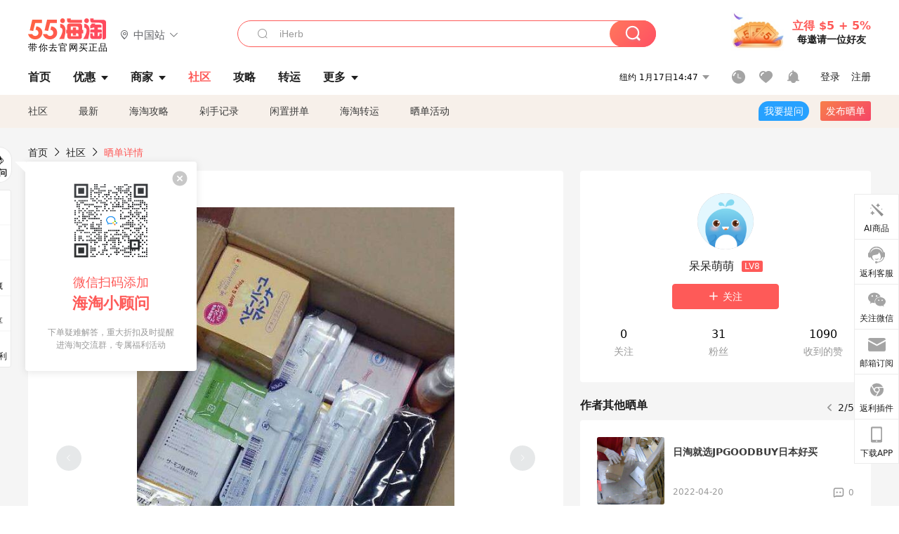

--- FILE ---
content_type: text/html; charset=utf-8
request_url: https://post.55haitao.com/show/135919/
body_size: 64006
content:
<!doctype html>
<html data-n-head-ssr lang="zh-hans" data-n-head="%7B%22lang%22:%7B%22ssr%22:%22zh-hans%22%7D%7D" xmlns:wb="http://open.weibo.com/wb">
  <head>
    <title>秋冬季节干燥，好像有很多东西可以买。有没有喜欢日本淘的朋友呀，最近又买了一包日本的东西。去年9月的时，海淘攻略-55海淘社区</title><meta data-n-head="ssr" charset="utf-8"><meta data-n-head="ssr" name="viewport" content="width=device-width, initial-scale=1.0, minimum-scale=1.0, maximum-scale=1.0, user-scalable=no, viewport-fit=cover"><meta data-n-head="ssr" data-hid="og:image" name="og:image" property="og:image" content="https://cdn.55haitao.com/bbs/data/attachment/special/2021/02/24/b2820e0d12abf866b353ea69c6b198eb.png"><meta data-n-head="ssr" data-hid="mobile-web-app-capable" name="mobile-web-app-capable" content="yes"><meta data-n-head="ssr" data-hid="apple-mobile-web-app-title" name="apple-mobile-web-app-title" content="55haitao"><meta data-n-head="ssr" data-hid="author" name="author" content="55haitao"><meta data-n-head="ssr" data-hid="og:type" name="og:type" property="og:type" content="website"><meta data-n-head="ssr" data-hid="og:site_name" name="og:site_name" property="og:site_name" content="55haitao"><meta data-n-head="ssr" data-hid="og:title" name="og:title" property="og:title" content="秋冬季节干燥，好像有很多东西可以买。有没有喜欢日本淘的朋友呀，最近又买了一包日本的东西。去年9月的时，海淘攻略-55海淘社区"><meta data-n-head="ssr" data-hid="description" name="description" content="秋冬季节干燥，好像有很多东西可以买。有没有喜欢日本淘的朋友呀，最近又买了一包日本的东西。去年9月的时候，有很多想买的东西，于是跟同事商量了一下，她也有很多想买的"><meta data-n-head="ssr" data-hid="og:description" name="og:description" property="og:description" content="秋冬季节干燥，好像有很多东西可以买。有没有喜欢日本淘的朋友呀，最近又买了一包日本的东西。去年9月的时候，有很多想买的东西，于是跟同事商量了一下，她也有很多想买的"><meta data-n-head="ssr" data-hid="keywords" name="keywords" content="Amazon.co.jp"><meta data-n-head="ssr" name="baidu-site-verification" content="code-zeaid6EKxD"><meta data-n-head="ssr" name="mobile-agent" data-hid="mobile-agent" content="format=html5;url=https://m.55haitao.com/show/135919/"><link data-n-head="ssr" rel="icon" type="image/x-icon" href="/favicon.ico"><link data-n-head="ssr" rel="preconnect" href="https://static.55haitao.com"><link data-n-head="ssr" rel="shortcut icon" href="https://cdn.55haitao.com/bbs/data/attachment/special/2021/02/24/b2820e0d12abf866b353ea69c6b198eb.png"><link data-n-head="ssr" rel="stylesheet" href="https://show.55haitao.com/common.css"><link data-n-head="ssr" rel="manifest" href="https://static.55haitao.com/show/_nuxt/manifest.902b60a8.json"><link data-n-head="ssr" data-hid="canonical" rel="canonical" href="https://post.55haitao.com/show/135919/"><script data-n-head="ssr" src="https://pagead2.googlesyndication.com/pagead/js/adsbygoogle.js?client=ca-pub-8129843157607958" async crossorigin="anonymous"></script><script data-n-head="ssr" data-hid="analytics">
            /** 百度统计 */
            var s = document.getElementsByTagName("script")[0];
            var _hmt = _hmt || [];
            (function() {
              var hm = document.createElement("script");
              hm.src = "https://hm.baidu.com/hm.js?14ceb3e967a71ff2f2e0cfabb6ffe949"; 
              s.parentNode.insertBefore(hm, s);
            })();
          </script><link rel="preload" href="https://static.55haitao.com/show/_nuxt/pc55--b6dcb903bdcd27f4cb9d.js" as="script"><link rel="preload" href="https://static.55haitao.com/show/_nuxt/pc55--06323e7fdd7ff1fd3450.js" as="script"><link rel="preload" href="https://static.55haitao.com/show/_nuxt/pc55--07c677c7c6914c368bdb.js" as="script"><link rel="preload" href="https://static.55haitao.com/show/_nuxt/pc55--4455aae0ddab2d4f7723.js" as="script"><link rel="preload" href="https://static.55haitao.com/show/_nuxt/pc55--faba4d29f6c3cf850ad1.js" as="script"><link rel="preload" href="https://static.55haitao.com/show/_nuxt/pc55--c54cfe9718dff34151ac.js" as="script"><link rel="preload" href="https://static.55haitao.com/show/_nuxt/pc55--6a3c8cc2ae45245a2be0.css" as="style"><link rel="preload" href="https://static.55haitao.com/show/_nuxt/pc55--c33c06e504cb0ad2662b.js" as="script"><link rel="preload" href="https://static.55haitao.com/show/_nuxt/pc55--c425f596342b7ef13b3f.js" as="script"><link rel="preload" href="https://static.55haitao.com/show/_nuxt/pc55--4e0902d01e580901e102.js" as="script"><link rel="preload" href="https://static.55haitao.com/show/_nuxt/pc55--881bb046332b7d277445.js" as="script"><link rel="preload" href="https://static.55haitao.com/show/_nuxt/pc55--b2b15d7da5cac60d46e0.js" as="script"><link rel="preload" href="https://static.55haitao.com/show/_nuxt/pc55--d4d4af9e2483a1f30198.css" as="style"><link rel="preload" href="https://static.55haitao.com/show/_nuxt/pc55--1ab2a2b60d4f1762c12f.js" as="script"><link rel="preload" href="https://static.55haitao.com/show/_nuxt/pc55--23f1f1c5588c55445ac0.js" as="script"><link rel="preload" href="https://static.55haitao.com/show/_nuxt/pc55--5959bde2b8f6640b2415.css" as="style"><link rel="preload" href="https://static.55haitao.com/show/_nuxt/pc55--59336b7d770fa40a5b5c.js" as="script"><link rel="preload" href="https://static.55haitao.com/show/_nuxt/pc55--696a6a23c98c586454f2.css" as="style"><link rel="preload" href="https://static.55haitao.com/show/_nuxt/pc55--4d5b59ae65bbb72397d3.js" as="script"><link rel="preload" href="https://static.55haitao.com/show/_nuxt/pc55--a95e308209777076b641.js" as="script"><link rel="preload" href="https://static.55haitao.com/show/_nuxt/pc55--b8e6e82a0ff7b1788f43.css" as="style"><link rel="preload" href="https://static.55haitao.com/show/_nuxt/pc55--de338f79dbbbd7f3339b.js" as="script"><link rel="preload" href="https://static.55haitao.com/show/_nuxt/pc55--9aedb82c68cd5617ab9f.js" as="script"><link rel="preload" href="https://static.55haitao.com/show/_nuxt/pc55--7303e6a60316c970df0f.js" as="script"><link rel="preload" href="https://static.55haitao.com/show/_nuxt/pc55--5e77f3558f2fe101e24a.js" as="script"><link rel="preload" href="https://static.55haitao.com/show/_nuxt/pc55--bbe6058915c341795d23.js" as="script"><link rel="preload" href="https://static.55haitao.com/show/_nuxt/pc55--259987b82c915d118eca.js" as="script"><link rel="preload" href="https://static.55haitao.com/show/_nuxt/pc55--0a564b8500deea451c75.css" as="style"><link rel="preload" href="https://static.55haitao.com/show/_nuxt/pc55--a4cb9a9699794ac88fd6.js" as="script"><link rel="preload" href="https://static.55haitao.com/show/_nuxt/pc55--85810b175fac925fbbb6.css" as="style"><link rel="preload" href="https://static.55haitao.com/show/_nuxt/pc55--e3c81c97c24f81dea779.js" as="script"><link rel="preload" href="https://static.55haitao.com/show/_nuxt/pc55--2b16409c7cbece098096.css" as="style"><link rel="preload" href="https://static.55haitao.com/show/_nuxt/pc55--117b1fb95afdea67c609.js" as="script"><link rel="preload" href="https://static.55haitao.com/show/_nuxt/pc55--09da9d6060fa4f5bc12d.css" as="style"><link rel="preload" href="https://static.55haitao.com/show/_nuxt/pc55--bfaf2f21a97762d7b7fa.js" as="script"><link rel="preload" href="https://static.55haitao.com/show/_nuxt/pc55--7844b3346093cb43e33a.css" as="style"><link rel="preload" href="https://static.55haitao.com/show/_nuxt/pc55--e4a0e19815753592afff.js" as="script"><link rel="preload" href="https://static.55haitao.com/show/_nuxt/pc55--523b6f9fee3d6a3f8416.css" as="style"><link rel="preload" href="https://static.55haitao.com/show/_nuxt/pc55--b7f83084878eb16ba93a.js" as="script"><link rel="preload" href="https://static.55haitao.com/show/_nuxt/pc55--12ff7dee773a02b8aa5e.css" as="style"><link rel="preload" href="https://static.55haitao.com/show/_nuxt/pc55--2b208678329a0de81bad.js" as="script"><link rel="stylesheet" href="https://static.55haitao.com/show/_nuxt/pc55--6a3c8cc2ae45245a2be0.css"><link rel="stylesheet" href="https://static.55haitao.com/show/_nuxt/pc55--d4d4af9e2483a1f30198.css"><link rel="stylesheet" href="https://static.55haitao.com/show/_nuxt/pc55--5959bde2b8f6640b2415.css"><link rel="stylesheet" href="https://static.55haitao.com/show/_nuxt/pc55--696a6a23c98c586454f2.css"><link rel="stylesheet" href="https://static.55haitao.com/show/_nuxt/pc55--b8e6e82a0ff7b1788f43.css"><link rel="stylesheet" href="https://static.55haitao.com/show/_nuxt/pc55--0a564b8500deea451c75.css"><link rel="stylesheet" href="https://static.55haitao.com/show/_nuxt/pc55--85810b175fac925fbbb6.css"><link rel="stylesheet" href="https://static.55haitao.com/show/_nuxt/pc55--2b16409c7cbece098096.css"><link rel="stylesheet" href="https://static.55haitao.com/show/_nuxt/pc55--09da9d6060fa4f5bc12d.css"><link rel="stylesheet" href="https://static.55haitao.com/show/_nuxt/pc55--7844b3346093cb43e33a.css"><link rel="stylesheet" href="https://static.55haitao.com/show/_nuxt/pc55--523b6f9fee3d6a3f8416.css"><link rel="stylesheet" href="https://static.55haitao.com/show/_nuxt/pc55--12ff7dee773a02b8aa5e.css">
    <meta name="baidu_union_verify" content="891aab8a413664f84fd91ecf70c2385f">
    <!-- Global site tag (gtag.js) - Google Analytics -->
    <script async src="https://www.googletagmanager.com/gtag/js?id=UA-127501760-1"></script>
    <script>function gtag(){dataLayer.push(arguments)}window.dataLayer=window.dataLayer||[],gtag("js",new Date),gtag("config","UA-127501760-1")</script>
    <script>function getPageStatus(){window.$nuxt&&window.$nuxt.$store.state.isShowGrayPage&&(2==+window.$nuxt.$store.state.isShowGrayPage?"/"===window.$nuxt.$route.path&&document.getElementsByTagName("html")[0].classList.add("gray-page"):1==+window.$nuxt.$store.state.isShowGrayPage&&document.getElementsByTagName("html")[0].classList.add("gray-page"))}document.addEventListener?document.addEventListener("DOMContentLoaded",(function(){})):document.attachEvent&&document.attachEvent("onreadystatechange",(function(){"complate"==document.readyState&&document.detachEvent("onreadystatechange",arguments.callee)}))</script>
    <!-- tracker -->
    <script type="text/javascript">function jsonload(){window.tracking=new TrackingPlugin({apiProxy:"/xs.gif",source:"55HaiTao",app:"PC",appVersion:"1.0.0",uid:function(t){return __NUXT__.state.auth.uid}})}var scriptElement=document.createElement("script"),timestamp=(new Date).getTime();scriptElement.async=!0,scriptElement.onload=jsonload,scriptElement.src=("local.55haitao.com"===window.location.hostname?"https://www.linkhaitao.com/tracker.min.js?id=":"/tracker.min.js?id=")+timestamp,scriptElement.type="text/javascript",document.head.appendChild(scriptElement)</script>
    <script async type="text/javascript" src="https://www.p.zjptg.com/tag/3791870/100001"></script>
  </head>
  <body >
    <div data-server-rendered="true" id="__nuxt"><div id="__layout"><div><div id="header" class="header"><!----> <!----> <div class="header__container"><div class="header__wrap"><div class="header__wrap-top-layer"><div class="header__logo"><a href="https://www.55haitao.com" class="logo-55haitao" data-v-7018218b>55海淘</a> <div class="header__logo__site"><div class="el-dropdown"><div class="el-dropdown-link"><div class="header__logo__site__list"><i class="el-icon-location-outline"></i> 
                  中国站
                  <i class="el-icon-arrow-down"></i></div></div> <ul class="el-dropdown-menu el-popper country-list" style="display:none;"><li tabindex="-1" class="el-dropdown-menu__item language-drop-item"><!---->
                  中国站
                </li><li tabindex="-1" class="el-dropdown-menu__item language-drop-item"><!---->
                  US (English)
                </li></ul></div></div></div> <div class="header__invite"><span>立得 $5 + 5%</span> <span>每邀请一位好友</span></div></div></div> </div> <div class="el-dialog__wrapper" style="display:none;"><div role="dialog" aria-modal="true" aria-label="dialog" class="el-dialog auth-popup" style="margin-top:15vh;width:390px;"><div class="el-dialog__header"><span class="el-dialog__title"></span><button type="button" aria-label="Close" class="el-dialog__headerbtn"><i class="el-dialog__close el-icon el-icon-close"></i></button></div><!----><!----></div></div></div> <div class="header__middle-wrap full-outer" data-v-4a9c6b51><div class="header__search header-searchpop" data-v-4a9c6b51><div class="search-input-area"><i class="search-input-area__newicon el-icon-search"></i> <input placeholder="搜索优惠、商家、品牌，以及商品链接" type="text" autocomplete="off" value="" class="header__search-input" style="background-color:#fff;"> <!----> <button type="button" class="el-button header__search-btn el-button--primary"><!----><!----><!----></button></div> <div class="el-dialog__wrapper search-wrap" style="display:none;"><div role="dialog" aria-modal="true" aria-label="dialog" class="el-dialog" style="margin-top:0;"><div class="el-dialog__header"><span class="el-dialog__title"></span><!----></div><!----><!----></div></div></div> <ul class="header__nav-bar" data-v-4a9c6b51><li data-v-4a9c6b51><div data-v-4a9c6b51><a href="https://www.55haitao.com" class="header-nav-item outer"><!----> <span>首页</span> <!----> <!----></a></div></li><li data-v-4a9c6b51><div data-v-4a9c6b51><span class="header-nav-item more"><svg height="20" width="20" aria-hidden="true" class="svg-icon--gray"><use xlink:href="#icon-deals"></use></svg> <a href="https://www.55haitao.com/deals" class="header-nav-item">
      优惠
      <i class="el-icon-caret-bottom"></i></a> <ul class="header-nav-item__list"><div class="header-nav-item__list-title"><a href="https://www.55haitao.com/deals">优惠</a> <i class="el-icon-caret-bottom"></i></div> <li class="header-nav-item__li"><div class="sub"><a href="https://www.55haitao.com/deals" class="header-nav-item outer"><!----> <span>海淘返利</span> <!----> <!----></a></div></li><li class="header-nav-item__li"><div class="sub"><a href="https://www.55haitao.com/tmall" class="header-nav-item outer"><!----> <span>淘宝返利</span> <!----> <!----></a></div></li><li class="header-nav-item__li"><div class="sub"><a href="https://www.55haitao.com/jd" class="header-nav-item outer"><!----> <span>京东返利</span> <!----> <!----></a></div></li><li class="header-nav-item__li"><div class="sub"><a href="https://www.55haitao.com/1688" class="header-nav-item outer"><!----> <span>1688返利</span> <!----> <!----></a></div></li><li class="header-nav-item__li"><div class="sub"><a href="https://www.55haitao.com/travel" class="header-nav-item outer"><!----> <span>旅游度假</span> <!----> <!----></a></div></li></ul></span></div></li><li data-v-4a9c6b51><div data-v-4a9c6b51><div class="header-nav-item more"><a href="https://www.55haitao.com/store" class="header-nav-item">
      商家
      <i class="el-icon-caret-bottom"></i></a> <ul class="header-nav-item__list pop poptitle"><div class="header-nav-item__list-title"><a href="https://www.55haitao.com/store">商家</a> <i class="el-icon-caret-bottom"></i></div></ul> <ul class="header-nav-item__list pop"><li class="header-nav-item__li"><div class="subs"><a href="https://www.55haitao.com/store/undefined-0-0-0-all-1.html" class="header-nav-item outer active"><!----> <span></span> <!----> <!----></a></div></li> <div class="header-nav-item__store"><div class="header-nav-item__store-title"><span>收藏商家</span> <a href="https://www.55haitao.com/my/collection/">
            查看全部
            <i class="el-icon-arrow-right"></i></a></div> <ul></ul></div></ul></div></div></li><li data-v-4a9c6b51><div data-v-4a9c6b51><a href="https://post.55haitao.com/" class="header-nav-item outer active"><!----> <span>社区</span> <!----> <!----></a></div></li><li data-v-4a9c6b51><div data-v-4a9c6b51><a href="https://post.55haitao.com/guide/" class="header-nav-item outer"><!----> <span>攻略</span> <!----> <!----></a></div></li><li data-v-4a9c6b51><div data-v-4a9c6b51><a href="https://www.55haitao.com/shipping/" class="header-nav-item outer"><!----> <span>转运</span> <!----> <!----></a></div></li><li class="hide" data-v-4a9c6b51><div data-v-4a9c6b51><a href="https://www.55haitao.com/vip" class="header-nav-item outer"><!----> <span>VIP特权</span> <!----> <!----></a></div></li><li data-v-4a9c6b51><div data-v-4a9c6b51><span class="header-nav-item more"><!----> <div style="display: flex; align-items: center"><span>更多</span> <i class="el-icon-caret-bottom"></i></div> <ul class="header-nav-item__list"><div class="header-nav-item__list-title"><a href="">更多</a> <i class="el-icon-caret-bottom"></i></div> <li class="header-nav-item__li"><div class="sub"><a href="https://wiki.55haitao.com/" class="header-nav-item outer"><!----> <span>热品</span> <!----> <!----></a></div></li><li class="header-nav-item__li"><div class="sub"><a href="https://post.55haitao.com/credit-cards/" class="header-nav-item outer"><!----> <span>信用卡</span> <!----> <!----></a></div></li><li class="header-nav-item__li"><div class="sub"><a href="https://www.55haitao.com/help-8.html" class="header-nav-item outer"><!----> <span>帮助</span> <!----> <!----></a></div></li><li class="header-nav-item__li"><div class="sub"><a href="https://www.55haitao.com/aboutus/aboutus.html" class="header-nav-item outer"><!----> <span>关于我们</span> <!----> <!----></a></div></li></ul></span></div></li></ul> <div class="header__middle-wrap-right" data-v-4a9c6b51><div class="header__time" data-v-4a9c6b51>
       1月17日19:46
      <i class="el-icon-caret-bottom" data-v-4a9c6b51></i> <ul class="header__time-list" data-v-4a9c6b51><li class="header__time-list-item" data-v-4a9c6b51>
           1月17日19:46
          <i class="el-icon-caret-bottom" data-v-4a9c6b51></i></li> </ul></div> <div class="header__icon-wrap" data-v-4a9c6b51><div class="header__icon" data-v-4a9c6b51><span data-v-4a9c6b51><div role="tooltip" id="el-popover-6615" aria-hidden="true" class="el-popover el-popper header__icon-item el-popover--plain" style="width:undefinedpx;display:none;"><!---->我的足迹</div><span class="el-popover__reference-wrapper"><a href="https://www.55haitao.com/my/history/" target="_blank" class="link-wrap browse centerImg" data-v-4a9c6b51></a></span></span> <span data-v-4a9c6b51><div role="tooltip" id="el-popover-3739" aria-hidden="true" class="el-popover el-popper header__icon-item el-popover--plain" style="width:undefinedpx;display:none;"><!---->我的收藏</div><span class="el-popover__reference-wrapper"><a href="https://www.55haitao.com/my/collection/" target="_blank" class="link-wrap collect centerImg" data-v-4a9c6b51></a></span></span> <div class="el-badge" data-v-4a9c6b51><span data-v-4a9c6b51><div role="tooltip" id="el-popover-6671" aria-hidden="true" class="el-popover el-popper header__icon-item el-popover--plain" style="width:undefinedpx;display:none;"><!---->消息通知</div><span class="el-popover__reference-wrapper"><a rel="nofollow" href="https://www.55haitao.com/my/message/alerts?active=0" target="_blank" class="link-wrap bell centerImg" data-v-4a9c6b51></a></span></span><sup class="el-badge__content el-badge__content--undefined is-fixed" style="display:none;">0</sup></div></div> <div class="header__login" data-v-4a9c6b51><span data-v-4a9c6b51>登录</span> <span data-v-4a9c6b51>注册</span></div></div></div></div> <ul class="show-nav"><li class="show-nav__li"><a href="/" class="active">
      社区
    </a></li><li class="show-nav__li"><a href="/show/category/100000/">
      最新
    </a></li><li class="show-nav__li"><a href="/show/category/54/">
      海淘攻略
    </a></li><li class="show-nav__li"><a href="/show/category/86/">
      剁手记录
    </a></li><li class="show-nav__li"><a href="/show/category/57/">
      闲置拼单
    </a></li><li class="show-nav__li"><a href="/show/category/66/">
      海淘转运
    </a></li> <a href="/show/activities/" class="show-nav__li">
    晒单活动
  </a> <button type="button" class="el-button header__new-ques el-button--info"><!----><!----><span>
    我要提问
  </span></button> <span><div role="tooltip" id="el-popover-6336" aria-hidden="true" class="el-popover el-popper show-nav__popover" style="width:160px;display:none;"><!----><div class="release-box"><div class="main"><a rel="nofollow" class="release-btn">
          发晒单
        </a> <a rel="nofollow" class="draft-btn">
          草稿箱
        </a></div></div> </div><span class="el-popover__reference-wrapper"><button type="button" class="el-button header__new-show el-button--default"><!----><!----><span>发布晒单</span></button></span></span> <div class="el-dialog__wrapper" style="display:none;"><div role="dialog" aria-modal="true" aria-label="dialog" class="el-dialog ques-dialog" style="margin-top:15vh;width:560px;"><div class="el-dialog__header"><span class="el-dialog__title"></span><button type="button" aria-label="Close" class="el-dialog__headerbtn"><i class="el-dialog__close el-icon el-icon-close"></i></button></div><!----><!----></div></div></ul> <div class="outer"><div class="show-detail-page"><div class="head-nav"><a href="https://www.55haitao.com">首页</a> <i class="el-icon-arrow-right"></i> <a href="https://post.55haitao.com">社区</a> <i class="el-icon-arrow-right"></i> <a>晒单详情</a></div> <!----> <div class="scroll-wrap"><div class="content-wrap scroll-wrap"><div class="content-wrap content-wrap--tiny"><div class="activity-wrap"><div class="ng"><div class="el-carousel el-carousel--horizontal"><div class="el-carousel__container" style="height:714px;"><button type="button" class="el-carousel__arrow el-carousel__arrow--left"><i class="el-icon-arrow-left"></i></button><button type="button" class="el-carousel__arrow el-carousel__arrow--right"><i class="el-icon-arrow-right"></i></button><div class="el-carousel__item" style="transform:translateX(0px) scale(1);ms-transform:translateX(0px) scale(1);webkit-transform:translateX(0px) scale(1);display:none;"><!----><div class="img-wrap"> <img class="img3"></div></div><div class="el-carousel__item" style="transform:translateX(0px) scale(1);ms-transform:translateX(0px) scale(1);webkit-transform:translateX(0px) scale(1);display:none;"><!----><div class="img-wrap"> <img class="img3"></div></div></div><!----></div> <div class="ng-thumbs"><div class="centerImg active"></div><div class="centerImg"></div></div></div> <!----> <!----> <!----> <div class="show__content"><article><div class="markdown55-content"><p>秋冬季节干燥，好像有很多东西可以买。有没有喜欢日本淘的朋友呀，最近又买了一包日本的东西。去年9月的时候，有很多想买的东西，于是跟同事商量了一下，她也有很多想买的东西，于是就找了日本的朋友帮我们采购了一大批寄回来，感觉棒棒的，而且当时汇率比较低，买东西可划算了。</p>
<p>　　后来觉得总是让朋友寄太麻烦，就研究了下转运公司，最后选了一个普遍反应还不错的转运，后来这一年多都用的这个转运，实践证明还不错哦，分享下我最近的到货图。</p>
<p>　　因为EMS太贵了，所以比较急的情况下选了JPGOODBUY日本好买转运航空线路，一般一周就到货了，可能这次临近春节，用了8天，速度还是可以的，比海运好多了，海运一般都要20多天，简直有种望穿秋水的感觉，哈哈</p>
<p>　　今天早晨送过来了，谢谢邮政大叔。</p>
<p>　　整个包裹外包装都有膜。防潮湿又坚固，关键是不占重量！毕竟国际运费很贵，能省一点是一点。。。。</p>
<p>　　主要买了一些日常用品，牙刷，马油还有保温杯，应季的，保温杯这个天气还是要备一个的。</p></div> <span class="show__info-wrap"><!----> <div class="more-detail"><span>发布于 2021-01-29 16:27:18</span> <span class="spot">·</span> <!----></div></span> <div class="el-dialog__wrapper" style="display:none;"><div role="dialog" aria-modal="true" aria-label="教育身份认证" class="el-dialog edu-pop hint" style="margin-top:15vh;width:361px;"><div class="el-dialog__header"><span class="el-dialog__title">教育身份认证</span><button type="button" aria-label="Close" class="el-dialog__headerbtn"><i class="el-dialog__close el-icon el-icon-close"></i></button></div><!----><!----></div></div></article></div></div></div> <span class="show-detail-title">评论</span> <div class="show-comment-wrap"><div id="targetBox" class="store-commentInput"><!----> <!----> <div class="comment-input noLeft"><!----> <div class="el-textarea el-input--suffix"><textarea autocomplete="off" rows="5" placeholder="写下您的评论内容" maxlength="500" class="el-textarea__inner" style="resize:none;"></textarea><!----></div> <div class="comment-length" style="display:none;">
      0/500
    </div> <button type="button" class="el-button comment-input__button el-button--primary isDisabled"><!----><!----><span>
      登录后发表评论
    </span></button> <div class="input-box-bottom"><!----></div> <!----></div> <!----> <div class="el-dialog__wrapper" style="display:none;"><div role="dialog" aria-modal="true" aria-label="选择订单" class="el-dialog cmt-order" style="margin-top:15vh;width:560px;"><div class="el-dialog__header"><span class="el-dialog__title">选择订单</span><button type="button" aria-label="Close" class="el-dialog__headerbtn"><i class="el-dialog__close el-icon el-icon-close"></i></button></div><!----><!----></div></div></div> <div class="show-detail__drop"><span>
              最新
              <i class="el-icon-sort"></i></span></div> <div about_type="sd" about_typename="晒单" status="0" source="来自Android" author_groupname="" author_level="" author_sex="2" reply_id="0" sub_reply_id="0" extra_reply_id="0" is_author="0" class="comment-itemv2"><a class="avt centerImg gray"><span class="el-avatar el-avatar--circle" style="height:40px;width:40px;line-height:40px;margin-right:0px;"><img></span> <span class="oneLine" style="max-width:calc(100% - 40px - 0px);">
    
    <!----></span></a> <div class="comment-itemv2__content"><a href="https://www.55haitao.com/home/7891520" target="_blank" class="author">
      理智购物699
      <!----> <!----></a> <span class="comment">哈哈哈哈果然是jpgoodbuy</span> <!----> <div class="comment-itemv2__content-bottom"><span class="time"><span>1楼 </span>
        2021-01-29 17:43:28</span> <div class="action-area"><div class="action-area-item"><svg height="16" width="16" aria-hidden="true" class="svg-icon--gray"><use xlink:href="#icon-comment-o"></use></svg> <span class="action-area__text">
            回复
          </span></div> <div class="action-area-item praise"><svg height="16" width="16" aria-hidden="true" class="svg-icon--gray"><use xlink:href="#icon-praise-o"></use></svg> <span class="action-area__text">
            0
          </span></div></div></div> <!----></div> <div class="grayline fluid" data-v-12c27a7c><div></div></div> <div left="" class="el-dialog__wrapper comment-item__commentList" style="display:none;"><div role="dialog" aria-modal="true" aria-label="评论 (0)" class="el-dialog" style="margin-top:15vh;width:584px;"><div class="el-dialog__header"><span class="el-dialog__title">评论 (0)</span><button type="button" aria-label="Close" class="el-dialog__headerbtn"><i class="el-dialog__close el-icon el-icon-close"></i></button></div><!----><!----></div></div></div> <!----></div> <div class="fall-list-wraps"><div><div class="show-detail-tag default-outer"><div class="el-tabs el-tabs--top"><div class="el-tabs__header is-top"><div class="el-tabs__nav-wrap is-top"><div class="el-tabs__nav-scroll"><div role="tablist" class="el-tabs__nav is-top" style="transform:translateX(-0px);"><div class="el-tabs__active-bar is-top" style="width:0px;transform:translateX(0px);ms-transform:translateX(0px);webkit-transform:translateX(0px);"></div></div></div></div></div><div class="el-tabs__content"><div role="tabpanel" id="pane-show" aria-labelledby="tab-show" class="el-tab-pane"></div> <div role="tabpanel" aria-hidden="true" id="pane-deal" aria-labelledby="tab-deal" class="el-tab-pane" style="display:none;"></div></div></div></div> <div class="show-card-list"><ul class="show-card-list__column"><li praised="0" width="1700" height="1276" class="show-card fluid"><a href="https://post.55haitao.com/show/432791/" target="_blank" class="show-card-item"><div class="radio" style="display:none;"></div> <!----> <div class="show-card__img"><img data-srcset="" alt="海淘开箱日亚买的宠物沐浴露，11天就到货了！"> <!----> <div class="recommend">
        推荐
      </div> <!----></div> <div class="show-card__wrap"><h3 class="show-card__title">
        海淘开箱日亚买的宠物沐浴露，11天就到货了！
      </h3></div></a> <div class="show-card__footer"><!----> <div class="praise-view filter" style="background-image:url(https://cdn.55haitao.com/bbs/data/attachment/deal/202109021709_PrIM0wRQyo.svg);"><svg height="16" width="16" aria-hidden="true" class="svg-icon--gray"><use xlink:href="#icon-praise-o"></use></svg> <span class="action-area__text">
     181
  </span></div></div></li><li praised="0" width="1600" height="1204" class="show-card fluid"><a href="https://post.55haitao.com/show/421750/" target="_blank" class="show-card-item"><div class="radio" style="display:none;"></div> <!----> <div class="show-card__img"><img data-srcset="" alt="日亚捡漏狂喜！7200+日元拿下Mikasa V200W，这波血赚！💰"> <!----> <div class="recommend">
        推荐
      </div> <div class="show-card__count">
        +2
      </div></div> <div class="show-card__wrap"><h3 class="show-card__title">
        日亚捡漏狂喜！7200+日元拿下Mikasa V200W，这波血赚！💰
      </h3></div></a> <div class="show-card__footer"><!----> <div class="praise-view filter" style="background-image:url(https://cdn.55haitao.com/bbs/data/attachment/deal/202109021709_PrIM0wRQyo.svg);"><svg height="16" width="16" aria-hidden="true" class="svg-icon--gray"><use xlink:href="#icon-praise-o"></use></svg> <span class="action-area__text">
     177
  </span></div></div></li><li praised="0" width="1151" height="1151" class="show-card fluid"><a href="https://post.55haitao.com/show/414685/" target="_blank" class="show-card-item"><div class="radio" style="display:none;"></div> <!----> <div class="show-card__img"><img data-srcset="" alt="男人也要做精致的猪猪男孩，日淘资生堂五合一"> <!----> <div class="recommend">
        推荐
      </div> <div class="show-card__count">
        +2
      </div></div> <div class="show-card__wrap"><h3 class="show-card__title">
        男人也要做精致的猪猪男孩，日淘资生堂五合一
      </h3></div></a> <div class="show-card__footer"><!----> <div class="praise-view filter" style="background-image:url(https://cdn.55haitao.com/bbs/data/attachment/deal/202109021709_PrIM0wRQyo.svg);"><svg height="16" width="16" aria-hidden="true" class="svg-icon--gray"><use xlink:href="#icon-praise-o"></use></svg> <span class="action-area__text">
     170
  </span></div></div></li><li praised="0" width="1600" height="1607" class="show-card fluid"><a href="https://post.55haitao.com/show/412481/" target="_blank" class="show-card-item"><div class="radio" style="display:none;"></div> <!----> <div class="show-card__img"><img data-srcset="" alt="春季干燥来袭~超强补水面膜日本亚马逊备齐"> <!----> <div class="recommend">
        推荐
      </div> <div class="show-card__count">
        +4
      </div></div> <div class="show-card__wrap"><h3 class="show-card__title">
        春季干燥来袭~超强补水面膜日本亚马逊备齐
      </h3></div></a> <div class="show-card__footer"><!----> <div class="praise-view filter" style="background-image:url(https://cdn.55haitao.com/bbs/data/attachment/deal/202109021709_PrIM0wRQyo.svg);"><svg height="16" width="16" aria-hidden="true" class="svg-icon--gray"><use xlink:href="#icon-praise-o"></use></svg> <span class="action-area__text">
     155
  </span></div></div></li><li praised="0" width="1600" height="2000" class="show-card fluid"><a href="https://post.55haitao.com/show/412053/" target="_blank" class="show-card-item"><div class="radio" style="display:none;"></div> <!----> <div class="show-card__img"><img data-srcset="" alt="办公室电脑族~必备缓解眼睛疲劳利器"> <!----> <div class="recommend">
        推荐
      </div> <div class="show-card__count">
        +3
      </div></div> <div class="show-card__wrap"><h3 class="show-card__title">
        办公室电脑族~必备缓解眼睛疲劳利器
      </h3></div></a> <div class="show-card__footer"><!----> <div class="praise-view filter" style="background-image:url(https://cdn.55haitao.com/bbs/data/attachment/deal/202109021709_PrIM0wRQyo.svg);"><svg height="16" width="16" aria-hidden="true" class="svg-icon--gray"><use xlink:href="#icon-praise-o"></use></svg> <span class="action-area__text">
     147
  </span></div></div></li><li praised="0" width="545" height="817" class="show-card fluid"><a href="https://post.55haitao.com/show/411238/" target="_blank" class="show-card-item"><div class="radio" style="display:none;"></div> <!----> <div class="show-card__img"><img data-srcset="" alt="日本亚马逊儿童防·晒，好价入手囤起来"> <!----> <div class="recommend">
        推荐
      </div> <div class="show-card__count">
        +2
      </div></div> <div class="show-card__wrap"><h3 class="show-card__title">
        日本亚马逊儿童防·晒，好价入手囤起来
      </h3></div></a> <div class="show-card__footer"><!----> <div class="praise-view filter" style="background-image:url(https://cdn.55haitao.com/bbs/data/attachment/deal/202109021709_PrIM0wRQyo.svg);"><svg height="16" width="16" aria-hidden="true" class="svg-icon--gray"><use xlink:href="#icon-praise-o"></use></svg> <span class="action-area__text">
     184
  </span></div></div></li><li praised="0" width="2448" height="1843" class="show-card fluid"><a href="https://post.55haitao.com/show/410690/" target="_blank" class="show-card-item"><div class="radio" style="display:none;"></div> <!----> <div class="show-card__img"><img data-srcset="" alt="日亚捡漏的第一波开箱！好价欧冠球到手，完美下车了!"> <!----> <div class="recommend">
        推荐
      </div> <div class="show-card__count">
        +3
      </div></div> <div class="show-card__wrap"><h3 class="show-card__title">
        日亚捡漏的第一波开箱！好价欧冠球到手，完美下车了!
      </h3></div></a> <div class="show-card__footer"><!----> <div class="praise-view filter" style="background-image:url(https://cdn.55haitao.com/bbs/data/attachment/deal/202109021709_PrIM0wRQyo.svg);"><svg height="16" width="16" aria-hidden="true" class="svg-icon--gray"><use xlink:href="#icon-praise-o"></use></svg> <span class="action-area__text">
     139
  </span></div></div></li><li praised="0" width="1279" height="1473" class="show-card fluid"><a href="https://post.55haitao.com/show/406253/" target="_blank" class="show-card-item"><div class="radio" style="display:none;"></div> <!----> <div class="show-card__img"><img data-srcset="" alt="好久没日淘了，日亚买点预定的惠百施牙刷等"> <!----> <div class="recommend">
        推荐
      </div> <div class="show-card__count">
        +2
      </div></div> <div class="show-card__wrap"><h3 class="show-card__title">
        好久没日淘了，日亚买点预定的惠百施牙刷等
      </h3></div></a> <div class="show-card__footer"><!----> <div class="praise-view filter" style="background-image:url(https://cdn.55haitao.com/bbs/data/attachment/deal/202109021709_PrIM0wRQyo.svg);"><svg height="16" width="16" aria-hidden="true" class="svg-icon--gray"><use xlink:href="#icon-praise-o"></use></svg> <span class="action-area__text">
     158
  </span></div></div></li><li praised="0" width="4940" height="2272" class="show-card fluid"><a href="https://post.55haitao.com/show/398819/" target="_blank" class="show-card-item"><div class="radio" style="display:none;"></div> <!----> <div class="show-card__img"><img data-srcset="" alt="日本亚马逊官网2025最新黑五海淘攻略，Amazon.co.jp海淘教程"> <!----> <div class="recommend">
        推荐
      </div> <!----></div> <div class="show-card__wrap"><h3 class="show-card__title">
        日本亚马逊官网2025最新黑五海淘攻略，Amazon.co.jp海淘教程
      </h3></div></a> <div class="show-card__footer"><!----> <div class="praise-view filter" style="background-image:url(https://cdn.55haitao.com/bbs/data/attachment/deal/202109021709_PrIM0wRQyo.svg);"><svg height="16" width="16" aria-hidden="true" class="svg-icon--gray"><use xlink:href="#icon-praise-o"></use></svg> <span class="action-area__text">
     184
  </span></div></div></li><li praised="0" width="1600" height="1200" class="show-card fluid"><a href="https://post.55haitao.com/show/367147/" target="_blank" class="show-card-item"><div class="radio" style="display:none;"></div> <!----> <div class="show-card__img"><img data-srcset="" alt="日亚海淘冷知识：退单不退优惠券真的是Bug！"> <!----> <div class="recommend">
        推荐
      </div> <!----></div> <div class="show-card__wrap"><h3 class="show-card__title">
        日亚海淘冷知识：退单不退优惠券真的是Bug！
      </h3></div></a> <div class="show-card__footer"><!----> <div class="praise-view filter" style="background-image:url(https://cdn.55haitao.com/bbs/data/attachment/deal/202109021709_PrIM0wRQyo.svg);"><svg height="16" width="16" aria-hidden="true" class="svg-icon--gray"><use xlink:href="#icon-praise-o"></use></svg> <span class="action-area__text">
     151
  </span></div></div></li> <!----></ul><ul class="show-card-list__column"><li praised="0" width="1475" height="1280" class="show-card fluid"><a href="https://post.55haitao.com/show/430897/" target="_blank" class="show-card-item"><div class="radio" style="display:none;"></div> <!----> <div class="show-card__img"><img data-srcset="" alt="海淘日亚买宠物洗发水和金鸟除螨包！"> <!----> <div class="recommend">
        推荐
      </div> <div class="show-card__count">
        +2
      </div></div> <div class="show-card__wrap"><h3 class="show-card__title">
        海淘日亚买宠物洗发水和金鸟除螨包！
      </h3></div></a> <div class="show-card__footer"><!----> <div class="praise-view filter" style="background-image:url(https://cdn.55haitao.com/bbs/data/attachment/deal/202109021709_PrIM0wRQyo.svg);"><svg height="16" width="16" aria-hidden="true" class="svg-icon--gray"><use xlink:href="#icon-praise-o"></use></svg> <span class="action-area__text">
     157
  </span></div></div></li><li praised="0" width="1440" height="1080" class="show-card fluid"><a href="https://post.55haitao.com/show/414699/" target="_blank" class="show-card-item"><div class="radio" style="display:none;"></div> <!----> <div class="show-card__img"><img data-srcset="" alt="日亚海淘的——Mikasa V200W到手开箱，太哇塞了！"> <!----> <div class="recommend">
        推荐
      </div> <div class="show-card__count">
        +2
      </div></div> <div class="show-card__wrap"><h3 class="show-card__title">
        日亚海淘的——Mikasa V200W到手开箱，太哇塞了！
      </h3></div></a> <div class="show-card__footer"><!----> <div class="praise-view filter" style="background-image:url(https://cdn.55haitao.com/bbs/data/attachment/deal/202109021709_PrIM0wRQyo.svg);"><svg height="16" width="16" aria-hidden="true" class="svg-icon--gray"><use xlink:href="#icon-praise-o"></use></svg> <span class="action-area__text">
     128
  </span></div></div></li><li praised="0" width="507" height="676" class="show-card fluid"><a href="https://post.55haitao.com/show/414682/" target="_blank" class="show-card-item"><div class="radio" style="display:none;"></div> <!----> <div class="show-card__img"><img data-srcset="" alt="日淘星巴克冻干咖啡，咖啡爱好者的最爱款"> <!----> <div class="recommend">
        推荐
      </div> <div class="show-card__count">
        +3
      </div></div> <div class="show-card__wrap"><h3 class="show-card__title">
        日淘星巴克冻干咖啡，咖啡爱好者的最爱款
      </h3></div></a> <div class="show-card__footer"><!----> <div class="praise-view filter" style="background-image:url(https://cdn.55haitao.com/bbs/data/attachment/deal/202109021709_PrIM0wRQyo.svg);"><svg height="16" width="16" aria-hidden="true" class="svg-icon--gray"><use xlink:href="#icon-praise-o"></use></svg> <span class="action-area__text">
     142
  </span></div></div></li><li praised="0" width="1600" height="2000" class="show-card fluid"><a href="https://post.55haitao.com/show/412282/" target="_blank" class="show-card-item"><div class="radio" style="display:none;"></div> <!----> <div class="show-card__img"><img data-srcset="" alt="日淘咖啡再现新款~集齐火爆咖啡召唤神龙"> <!----> <div class="recommend">
        推荐
      </div> <div class="show-card__count">
        +5
      </div></div> <div class="show-card__wrap"><h3 class="show-card__title">
        日淘咖啡再现新款~集齐火爆咖啡召唤神龙
      </h3></div></a> <div class="show-card__footer"><!----> <div class="praise-view filter" style="background-image:url(https://cdn.55haitao.com/bbs/data/attachment/deal/202109021709_PrIM0wRQyo.svg);"><svg height="16" width="16" aria-hidden="true" class="svg-icon--gray"><use xlink:href="#icon-praise-o"></use></svg> <span class="action-area__text">
     132
  </span></div></div></li><li praised="0" width="1600" height="1200" class="show-card fluid"><a href="https://post.55haitao.com/show/411707/" target="_blank" class="show-card-item"><div class="radio" style="display:none;"></div> <!----> <div class="show-card__img"><img data-srcset="" alt="分开上架？无所谓，我又又又在日亚上捡漏Mikasa V200W"> <!----> <div class="recommend">
        推荐
      </div> <div class="show-card__count">
        +2
      </div></div> <div class="show-card__wrap"><h3 class="show-card__title">
        分开上架？无所谓，我又又又在日亚上捡漏Mikasa V200W
      </h3></div></a> <div class="show-card__footer"><!----> <div class="praise-view filter" style="background-image:url(https://cdn.55haitao.com/bbs/data/attachment/deal/202109021709_PrIM0wRQyo.svg);"><svg height="16" width="16" aria-hidden="true" class="svg-icon--gray"><use xlink:href="#icon-praise-o"></use></svg> <span class="action-area__text">
     153
  </span></div></div></li><li praised="0" width="1600" height="2002" class="show-card fluid"><a href="https://post.55haitao.com/show/411120/" target="_blank" class="show-card-item"><div class="radio" style="display:none;"></div> <!----> <div class="show-card__img"><img data-srcset="" alt="成年人不做选择~星巴克咖啡全入手"> <!----> <div class="recommend">
        推荐
      </div> <div class="show-card__count">
        +3
      </div></div> <div class="show-card__wrap"><h3 class="show-card__title">
        成年人不做选择~星巴克咖啡全入手
      </h3></div></a> <div class="show-card__footer"><!----> <div class="praise-view filter" style="background-image:url(https://cdn.55haitao.com/bbs/data/attachment/deal/202109021709_PrIM0wRQyo.svg);"><svg height="16" width="16" aria-hidden="true" class="svg-icon--gray"><use xlink:href="#icon-praise-o"></use></svg> <span class="action-area__text">
     165
  </span></div></div></li><li praised="0" width="2457" height="1843" class="show-card fluid"><a href="https://post.55haitao.com/show/409315/" target="_blank" class="show-card-item"><div class="radio" style="display:none;"></div> <!----> <div class="show-card__img"><img data-srcset="" alt="偷偷涨价？但还是被我捡漏的欧冠球！"> <!----> <div class="recommend">
        推荐
      </div> <div class="show-card__count">
        +2
      </div></div> <div class="show-card__wrap"><h3 class="show-card__title">
        偷偷涨价？但还是被我捡漏的欧冠球！
      </h3></div></a> <div class="show-card__footer"><!----> <div class="praise-view filter" style="background-image:url(https://cdn.55haitao.com/bbs/data/attachment/deal/202109021709_PrIM0wRQyo.svg);"><svg height="16" width="16" aria-hidden="true" class="svg-icon--gray"><use xlink:href="#icon-praise-o"></use></svg> <span class="action-area__text">
     132
  </span></div></div></li><li praised="0" width="1200" height="900" class="show-card fluid"><a href="https://post.55haitao.com/show/401097/" target="_blank" class="show-card-item"><div class="radio" style="display:none;"></div> <!----> <div class="show-card__img"><img data-srcset="" alt="什么！500+拿下亚瑟士Sky Elite FF3，这便宜也是被我捡到了！"> <!----> <div class="recommend">
        推荐
      </div> <div class="show-card__count">
        +2
      </div></div> <div class="show-card__wrap"><h3 class="show-card__title">
        什么！500+拿下亚瑟士Sky Elite FF3，这便宜也是被我捡到了！
      </h3></div></a> <div class="show-card__footer"><!----> <div class="praise-view filter" style="background-image:url(https://cdn.55haitao.com/bbs/data/attachment/deal/202109021709_PrIM0wRQyo.svg);"><svg height="16" width="16" aria-hidden="true" class="svg-icon--gray"><use xlink:href="#icon-praise-o"></use></svg> <span class="action-area__text">
     172
  </span></div></div></li><li praised="0" width="1600" height="1200" class="show-card fluid"><a href="https://post.55haitao.com/show/390236/" target="_blank" class="show-card-item"><div class="radio" style="display:none;"></div> <!----> <div class="show-card__img"><img data-srcset="" alt="有备无huan！日本乐天首单买了zamst赞斯特护腰，新人优惠真香！"> <!----> <div class="recommend">
        推荐
      </div> <div class="show-card__count">
        +2
      </div></div> <div class="show-card__wrap"><h3 class="show-card__title">
        有备无huan！日本乐天首单买了zamst赞斯特护腰，新人优惠真香！
      </h3></div></a> <div class="show-card__footer"><!----> <div class="praise-view filter" style="background-image:url(https://cdn.55haitao.com/bbs/data/attachment/deal/202109021709_PrIM0wRQyo.svg);"><svg height="16" width="16" aria-hidden="true" class="svg-icon--gray"><use xlink:href="#icon-praise-o"></use></svg> <span class="action-area__text">
     163
  </span></div></div></li><li praised="0" width="1600" height="1200" class="show-card fluid"><a href="https://post.55haitao.com/show/367091/" target="_blank" class="show-card-item"><div class="radio" style="display:none;"></div> <!----> <div class="show-card__img"><img data-srcset="" alt="日本亚马逊海淘冷知识：不做买贵的大怨种！"> <!----> <div class="recommend">
        推荐
      </div> <!----></div> <div class="show-card__wrap"><h3 class="show-card__title">
        日本亚马逊海淘冷知识：不做买贵的大怨种！
      </h3></div></a> <div class="show-card__footer"><!----> <div class="praise-view filter" style="background-image:url(https://cdn.55haitao.com/bbs/data/attachment/deal/202109021709_PrIM0wRQyo.svg);"><svg height="16" width="16" aria-hidden="true" class="svg-icon--gray"><use xlink:href="#icon-praise-o"></use></svg> <span class="action-area__text">
     159
  </span></div></div></li> <!----></ul><ul class="show-card-list__column"><li praised="0" width="1600" height="1200" class="show-card fluid"><a href="https://post.55haitao.com/show/422636/" target="_blank" class="show-card-item"><div class="radio" style="display:none;"></div> <!----> <div class="show-card__img"><img data-srcset="" alt="日亚骨折优惠！亚瑟士Sky Elite FF3/MT FF3一次拿下！👟"> <!----> <div class="recommend">
        推荐
      </div> <div class="show-card__count">
        +2
      </div></div> <div class="show-card__wrap"><h3 class="show-card__title">
        日亚骨折优惠！亚瑟士Sky Elite FF3/MT FF3一次拿下！👟
      </h3></div></a> <div class="show-card__footer"><!----> <div class="praise-view filter" style="background-image:url(https://cdn.55haitao.com/bbs/data/attachment/deal/202109021709_PrIM0wRQyo.svg);"><svg height="16" width="16" aria-hidden="true" class="svg-icon--gray"><use xlink:href="#icon-praise-o"></use></svg> <span class="action-area__text">
     176
  </span></div></div></li><li praised="0" width="1080" height="1440" class="show-card fluid"><a href="https://post.55haitao.com/show/414686/" target="_blank" class="show-card-item"><div class="radio" style="display:none;"></div> <!----> <div class="show-card__img"><img data-srcset="" alt="日淘夏季必囤面膜~酒糟面膜泥膜"> <!----> <div class="recommend">
        推荐
      </div> <div class="show-card__count">
        +2
      </div></div> <div class="show-card__wrap"><h3 class="show-card__title">
        日淘夏季必囤面膜~酒糟面膜泥膜
      </h3></div></a> <div class="show-card__footer"><!----> <div class="praise-view filter" style="background-image:url(https://cdn.55haitao.com/bbs/data/attachment/deal/202109021709_PrIM0wRQyo.svg);"><svg height="16" width="16" aria-hidden="true" class="svg-icon--gray"><use xlink:href="#icon-praise-o"></use></svg> <span class="action-area__text">
     147
  </span></div></div></li><li praised="0" width="1169" height="1169" class="show-card fluid"><a href="https://post.55haitao.com/show/414678/" target="_blank" class="show-card-item"><div class="radio" style="display:none;"></div> <!----> <div class="show-card__img"><img data-srcset="" alt="入夏时必备神器~日淘资生堂粉饼"> <!----> <div class="recommend">
        推荐
      </div> <div class="show-card__count">
        +4
      </div></div> <div class="show-card__wrap"><h3 class="show-card__title">
        入夏时必备神器~日淘资生堂粉饼
      </h3></div></a> <div class="show-card__footer"><!----> <div class="praise-view filter" style="background-image:url(https://cdn.55haitao.com/bbs/data/attachment/deal/202109021709_PrIM0wRQyo.svg);"><svg height="16" width="16" aria-hidden="true" class="svg-icon--gray"><use xlink:href="#icon-praise-o"></use></svg> <span class="action-area__text">
     149
  </span></div></div></li><li praised="0" width="1600" height="1655" class="show-card fluid"><a href="https://post.55haitao.com/show/412210/" target="_blank" class="show-card-item"><div class="radio" style="display:none;"></div> <!----> <div class="show-card__img"><img data-srcset="" alt="日本亚马逊3月的开箱晒单~完成收货咯"> <!----> <div class="recommend">
        推荐
      </div> <div class="show-card__count">
        +4
      </div></div> <div class="show-card__wrap"><h3 class="show-card__title">
        日本亚马逊3月的开箱晒单~完成收货咯
      </h3></div></a> <div class="show-card__footer"><!----> <div class="praise-view filter" style="background-image:url(https://cdn.55haitao.com/bbs/data/attachment/deal/202109021709_PrIM0wRQyo.svg);"><svg height="16" width="16" aria-hidden="true" class="svg-icon--gray"><use xlink:href="#icon-praise-o"></use></svg> <span class="action-area__text">
     154
  </span></div></div></li><li praised="0" width="646" height="681" class="show-card fluid"><a href="https://post.55haitao.com/show/411592/" target="_blank" class="show-card-item"><div class="radio" style="display:none;"></div> <!----> <div class="show-card__img"><img data-srcset="" alt="海淘母婴用品真省钱！日本亚马逊买尿不湿攻略"> <!----> <!----> <!----></div> <div class="show-card__wrap"><h3 class="show-card__title">
        海淘母婴用品真省钱！日本亚马逊买尿不湿攻略
      </h3></div></a> <div class="show-card__footer"><!----> <div class="praise-view filter" style="background-image:url(https://cdn.55haitao.com/bbs/data/attachment/deal/202109021709_PrIM0wRQyo.svg);"><svg height="16" width="16" aria-hidden="true" class="svg-icon--gray"><use xlink:href="#icon-praise-o"></use></svg> <span class="action-area__text">
     11
  </span></div></div></li><li praised="0" width="1600" height="2000" class="show-card fluid"><a href="https://post.55haitao.com/show/411074/" target="_blank" class="show-card-item"><div class="radio" style="display:none;"></div> <!----> <div class="show-card__img"><img data-srcset="" alt="日亚海淘小川咖啡~好喝还得品牌咖啡"> <!----> <div class="recommend">
        推荐
      </div> <div class="show-card__count">
        +3
      </div></div> <div class="show-card__wrap"><h3 class="show-card__title">
        日亚海淘小川咖啡~好喝还得品牌咖啡
      </h3></div></a> <div class="show-card__footer"><!----> <div class="praise-view filter" style="background-image:url(https://cdn.55haitao.com/bbs/data/attachment/deal/202109021709_PrIM0wRQyo.svg);"><svg height="16" width="16" aria-hidden="true" class="svg-icon--gray"><use xlink:href="#icon-praise-o"></use></svg> <span class="action-area__text">
     163
  </span></div></div></li><li praised="0" width="1600" height="2000" class="show-card fluid"><a href="https://post.55haitao.com/show/406933/" target="_blank" class="show-card-item"><div class="radio" style="display:none;"></div> <!----> <div class="show-card__img"><img data-srcset="" alt="祝55的姐妹元旦快乐！启动2025年收货第一单！"> <!----> <div class="recommend">
        推荐
      </div> <div class="show-card__count">
        +4
      </div></div> <div class="show-card__wrap"><h3 class="show-card__title">
        祝55的姐妹元旦快乐！启动2025年收货第一单！
      </h3></div></a> <div class="show-card__footer"><!----> <div class="praise-view filter" style="background-image:url(https://cdn.55haitao.com/bbs/data/attachment/deal/202109021709_PrIM0wRQyo.svg);"><svg height="16" width="16" aria-hidden="true" class="svg-icon--gray"><use xlink:href="#icon-praise-o"></use></svg> <span class="action-area__text">
     191
  </span></div></div></li><li praised="0" width="1110" height="533" class="show-card fluid"><a href="https://post.55haitao.com/show/398820/" target="_blank" class="show-card-item"><div class="radio" style="display:none;"></div> <!----> <div class="show-card__img"><img data-srcset="" alt="日本亚马逊官网客服怎么联系？在线客服这样找！"> <!----> <div class="recommend">
        推荐
      </div> <!----></div> <div class="show-card__wrap"><h3 class="show-card__title">
        日本亚马逊官网客服怎么联系？在线客服这样找！
      </h3></div></a> <div class="show-card__footer"><!----> <div class="praise-view filter" style="background-image:url(https://cdn.55haitao.com/bbs/data/attachment/deal/202109021709_PrIM0wRQyo.svg);"><svg height="16" width="16" aria-hidden="true" class="svg-icon--gray"><use xlink:href="#icon-praise-o"></use></svg> <span class="action-area__text">
     168
  </span></div></div></li><li praised="0" width="1600" height="2000" class="show-card fluid"><a href="https://post.55haitao.com/show/390235/" target="_blank" class="show-card-item"><div class="radio" style="display:none;"></div> <!----> <div class="show-card__img"><img data-srcset="" alt="打球第一崴！立马下单zamst赞斯特护踝，日亚价格简直惊呆！"> <!----> <div class="recommend">
        推荐
      </div> <div class="show-card__count">
        +2
      </div></div> <div class="show-card__wrap"><h3 class="show-card__title">
        打球第一崴！立马下单zamst赞斯特护踝，日亚价格简直惊呆！
      </h3></div></a> <div class="show-card__footer"><!----> <div class="praise-view filter" style="background-image:url(https://cdn.55haitao.com/bbs/data/attachment/deal/202109021709_PrIM0wRQyo.svg);"><svg height="16" width="16" aria-hidden="true" class="svg-icon--gray"><use xlink:href="#icon-praise-o"></use></svg> <span class="action-area__text">
     153
  </span></div></div></li><li praised="0" width="1125" height="1408" class="show-card fluid"><a href="https://post.55haitao.com/show/367042/" target="_blank" class="show-card-item"><div class="radio" style="display:none;"></div> <!----> <div class="show-card__img"><img data-srcset="" alt="天哪！80块在日亚海淘拿下传皙诺的粉饼，简直是不要钱！"> <!----> <div class="recommend">
        推荐
      </div> <div class="show-card__count">
        +3
      </div></div> <div class="show-card__wrap"><h3 class="show-card__title">
        天哪！80块在日亚海淘拿下传皙诺的粉饼，简直是不要钱！
      </h3></div></a> <div class="show-card__footer"><!----> <div class="praise-view filter" style="background-image:url(https://cdn.55haitao.com/bbs/data/attachment/deal/202109021709_PrIM0wRQyo.svg);"><svg height="16" width="16" aria-hidden="true" class="svg-icon--gray"><use xlink:href="#icon-praise-o"></use></svg> <span class="action-area__text">
     143
  </span></div></div></li> <!----></ul></div> <!----></div></div></div> <div class="right-wrap"><div class="scroll-item"><div class="show__author-wrap"><div class="show__author-info"><a class="avt centerImg black"><span class="el-avatar el-avatar--circle" style="height:80px;width:80px;line-height:80px;margin-right:0px;"><img></span> <span class="oneLine" style="max-width:calc(100% - 80px - 0px);">
    呆呆萌萌
    <em>
      LV8
    </em></span></a></div> <div class="show__author-btns"><div class="follow-author"><i class="el-icon-plus"></i>
                关注
              </div></div> <!----> <div class="show__author-stat"><div class="show__author-stat-num"><p>0</p> <h4>关注</h4></div> <div class="show__author-stat-num"><p>31</p> <h4>粉丝</h4></div> <div class="show__author-stat-num"><p>1090</p> <h4>收到的赞</h4></div></div></div> <div class="side-swiper show-activity-page__swiper"><h3 class="side-swiper__title">
    作者其他晒单
    <!----> <div class="side-swiper__navigation"><div class="side-swiper__prev"><svg height="24" width="24" aria-hidden="true" class="svg-icon--gray"><use xlink:href="#icon-prev"></use></svg></div> <div class="side-swiper__pagination">
        1/5
      </div> <div class="side-swiper__next"><svg height="24" width="24" aria-hidden="true" class="svg-icon--gray"><use xlink:href="#icon-next"></use></svg></div></div></h3> <div><div class="swiper-wrapper"><div class="swiper-slide"><a href="https://post.55haitao.com/show/264688/" target="_blank" forum_post_id="0" praise_count="32" username="呆呆萌萌" sex="2" uid="6168744" avatar="https://uc.55haitao.com/avatar.php?uid=6168744&amp;size=middle&amp;v=006/16/87/866827782847676206826168744&amp;thumb=@!avatar24x24" images_count="3" recommend="0" height="630" width="630" praised="0" class="show-item"><div class="show-item__wrap"><div class="show-item__wrap-img swiper-lazy" style="background-image:url(https://cdn.55haitao.com/bbs/data/attachment/forum/202205/29/image_pQ63p_202205291601@!show282);"></div> <div class="show-item__content"><span class="show-item__title">
        海淘中古包包JPGOODBUY晒单
      </span> <div class="show-item__footer"><div class="show-item__footer-data">
          2022-05-29
        </div> <div class="show-item__footer-comment"><svg height="16" width="16" aria-hidden="true" class="svg-icon--gray"><use xlink:href="#icon-comment-o"></use></svg>
          0
        </div></div></div></div></a><a href="https://post.55haitao.com/show/263110/" target="_blank" forum_post_id="0" praise_count="39" username="呆呆萌萌" sex="2" uid="6168744" avatar="https://uc.55haitao.com/avatar.php?uid=6168744&amp;size=middle&amp;v=006/16/87/866827782847676206826168744&amp;thumb=@!avatar24x24" images_count="2" recommend="0" height="682" width="682" praised="0" class="show-item"><div class="show-item__wrap"><div class="show-item__wrap-img swiper-lazy" style="background-image:url(https://cdn.55haitao.com/bbs/data/attachment/forum/202205/22/image_I1Nmg_202205221725@!show282);"></div> <div class="show-item__content"><span class="show-item__title">
        JPGOODBUY铭邮宝线路体验分享
      </span> <div class="show-item__footer"><div class="show-item__footer-data">
          2022-05-22
        </div> <div class="show-item__footer-comment"><svg height="16" width="16" aria-hidden="true" class="svg-icon--gray"><use xlink:href="#icon-comment-o"></use></svg>
          1
        </div></div></div></div></a><a href="https://post.55haitao.com/show/259198/" target="_blank" forum_post_id="0" praise_count="67" username="呆呆萌萌" sex="2" uid="6168744" avatar="https://uc.55haitao.com/avatar.php?uid=6168744&amp;size=middle&amp;v=006/16/87/866827782847676206826168744&amp;thumb=@!avatar24x24" images_count="3" recommend="0" height="500" width="500" praised="0" class="show-item"><div class="show-item__wrap"><div class="show-item__wrap-img swiper-lazy" style="background-image:url(https://cdn.55haitao.com/bbs/data/attachment/forum/202205/06/image_qPkyR_202205061606@!show282);"></div> <div class="show-item__content"><span class="show-item__title">
        **一个买CD超赞的日本转运公司
      </span> <div class="show-item__footer"><div class="show-item__footer-data">
          2022-05-06
        </div> <div class="show-item__footer-comment"><svg height="16" width="16" aria-hidden="true" class="svg-icon--gray"><use xlink:href="#icon-comment-o"></use></svg>
          0
        </div></div></div></div></a><a href="https://post.55haitao.com/show/255388/" target="_blank" forum_post_id="0" praise_count="80" username="呆呆萌萌" sex="2" uid="6168744" avatar="https://uc.55haitao.com/avatar.php?uid=6168744&amp;size=middle&amp;v=006/16/87/866827782847676206826168744&amp;thumb=@!avatar24x24" images_count="3" recommend="0" height="482" width="482" praised="0" class="show-item"><div class="show-item__wrap"><div class="show-item__wrap-img swiper-lazy" style="background-image:url(https://cdn.55haitao.com/bbs/data/attachment/forum/202204/21/image_gW1MJ_202204211455@!show282);"></div> <div class="show-item__content"><span class="show-item__title">
        JPGOODBUY日淘镜头晒单
      </span> <div class="show-item__footer"><div class="show-item__footer-data">
          2022-04-21
        </div> <div class="show-item__footer-comment"><svg height="16" width="16" aria-hidden="true" class="svg-icon--gray"><use xlink:href="#icon-comment-o"></use></svg>
          0
        </div></div></div></div></a></div><div class="swiper-slide"><a href="https://post.55haitao.com/show/255075/" target="_blank" forum_post_id="0" praise_count="48" username="呆呆萌萌" sex="2" uid="6168744" avatar="https://uc.55haitao.com/avatar.php?uid=6168744&amp;size=middle&amp;v=006/16/87/866827782847676206826168744&amp;thumb=@!avatar24x24" images_count="3" recommend="0" height="549" width="549" praised="0" class="show-item"><div class="show-item__wrap"><div class="show-item__wrap-img swiper-lazy"></div> <div class="show-item__content"><span class="show-item__title">
        日淘就选JPGOODBUY日本好买
      </span> <div class="show-item__footer"><div class="show-item__footer-data">
          2022-04-20
        </div> <div class="show-item__footer-comment"><svg height="16" width="16" aria-hidden="true" class="svg-icon--gray"><use xlink:href="#icon-comment-o"></use></svg>
          0
        </div></div></div></div></a><a href="https://post.55haitao.com/show/254046/" target="_blank" forum_post_id="0" praise_count="55" username="呆呆萌萌" sex="2" uid="6168744" avatar="https://uc.55haitao.com/avatar.php?uid=6168744&amp;size=middle&amp;v=006/16/87/866827782847676206826168744&amp;thumb=@!avatar24x24" images_count="3" recommend="0" height="616" width="616" praised="0" class="show-item"><div class="show-item__wrap"><div class="show-item__wrap-img swiper-lazy"></div> <div class="show-item__content"><span class="show-item__title">
        JPGOODBUY日本好买一家让人放心的转运公司
      </span> <div class="show-item__footer"><div class="show-item__footer-data">
          2022-04-16
        </div> <div class="show-item__footer-comment"><svg height="16" width="16" aria-hidden="true" class="svg-icon--gray"><use xlink:href="#icon-comment-o"></use></svg>
          4
        </div></div></div></div></a><a href="https://post.55haitao.com/show/253920/" target="_blank" forum_post_id="0" praise_count="67" username="呆呆萌萌" sex="2" uid="6168744" avatar="https://uc.55haitao.com/avatar.php?uid=6168744&amp;size=middle&amp;v=006/16/87/866827782847676206826168744&amp;thumb=@!avatar24x24" images_count="3" recommend="0" height="610" width="610" praised="0" class="show-item"><div class="show-item__wrap"><div class="show-item__wrap-img swiper-lazy"></div> <div class="show-item__content"><span class="show-item__title">
        选择JPGOODBUY的理由
      </span> <div class="show-item__footer"><div class="show-item__footer-data">
          2022-04-15
        </div> <div class="show-item__footer-comment"><svg height="16" width="16" aria-hidden="true" class="svg-icon--gray"><use xlink:href="#icon-comment-o"></use></svg>
          0
        </div></div></div></div></a><a href="https://post.55haitao.com/show/252848/" target="_blank" forum_post_id="0" praise_count="148" username="呆呆萌萌" sex="2" uid="6168744" avatar="https://uc.55haitao.com/avatar.php?uid=6168744&amp;size=middle&amp;v=006/16/87/866827782847676206826168744&amp;thumb=@!avatar24x24" images_count="3" recommend="0" height="559" width="559" praised="0" class="show-item"><div class="show-item__wrap"><div class="show-item__wrap-img swiper-lazy"></div> <div class="show-item__content"><span class="show-item__title">
        日淘培克能美尼康，
      </span> <div class="show-item__footer"><div class="show-item__footer-data">
          2022-04-12
        </div> <div class="show-item__footer-comment"><svg height="16" width="16" aria-hidden="true" class="svg-icon--gray"><use xlink:href="#icon-comment-o"></use></svg>
          3
        </div></div></div></div></a></div><div class="swiper-slide"><a href="https://post.55haitao.com/show/252472/" target="_blank" forum_post_id="0" praise_count="68" username="呆呆萌萌" sex="2" uid="6168744" avatar="https://uc.55haitao.com/avatar.php?uid=6168744&amp;size=middle&amp;v=006/16/87/866827782847676206826168744&amp;thumb=@!avatar24x24" images_count="1" recommend="0" height="939" width="939" praised="0" class="show-item"><div class="show-item__wrap"><div class="show-item__wrap-img swiper-lazy"></div> <div class="show-item__content"><span class="show-item__title">
        JPGOODBUY转运日亚漫画
      </span> <div class="show-item__footer"><div class="show-item__footer-data">
          2022-04-11
        </div> <div class="show-item__footer-comment"><svg height="16" width="16" aria-hidden="true" class="svg-icon--gray"><use xlink:href="#icon-comment-o"></use></svg>
          0
        </div></div></div></div></a><a href="https://post.55haitao.com/show/252054/" target="_blank" forum_post_id="0" praise_count="66" username="呆呆萌萌" sex="2" uid="6168744" avatar="https://uc.55haitao.com/avatar.php?uid=6168744&amp;size=middle&amp;v=006/16/87/866827782847676206826168744&amp;thumb=@!avatar24x24" images_count="1" recommend="0" height="620" width="620" praised="0" class="show-item"><div class="show-item__wrap"><div class="show-item__wrap-img swiper-lazy"></div> <div class="show-item__content"><span class="show-item__title">
        JPGOODBUY优势总结
      </span> <div class="show-item__footer"><div class="show-item__footer-data">
          2022-04-09
        </div> <div class="show-item__footer-comment"><svg height="16" width="16" aria-hidden="true" class="svg-icon--gray"><use xlink:href="#icon-comment-o"></use></svg>
          2
        </div></div></div></div></a><a href="https://post.55haitao.com/show/250350/" target="_blank" forum_post_id="0" praise_count="59" username="呆呆萌萌" sex="2" uid="6168744" avatar="https://uc.55haitao.com/avatar.php?uid=6168744&amp;size=middle&amp;v=006/16/87/866827782847676206826168744&amp;thumb=@!avatar24x24" images_count="3" recommend="0" height="600" width="600" praised="0" class="show-item"><div class="show-item__wrap"><div class="show-item__wrap-img swiper-lazy"></div> <div class="show-item__content"><span class="show-item__title">
        限定游戏到货晒单
      </span> <div class="show-item__footer"><div class="show-item__footer-data">
          2022-04-02
        </div> <div class="show-item__footer-comment"><svg height="16" width="16" aria-hidden="true" class="svg-icon--gray"><use xlink:href="#icon-comment-o"></use></svg>
          0
        </div></div></div></div></a><a href="https://post.55haitao.com/show/249876/" target="_blank" forum_post_id="0" praise_count="63" username="呆呆萌萌" sex="2" uid="6168744" avatar="https://uc.55haitao.com/avatar.php?uid=6168744&amp;size=middle&amp;v=006/16/87/866827782847676206826168744&amp;thumb=@!avatar24x24" images_count="2" recommend="0" height="570" width="570" praised="0" class="show-item"><div class="show-item__wrap"><div class="show-item__wrap-img swiper-lazy"></div> <div class="show-item__content"><span class="show-item__title">
        JPGOODBUY五大优势分享
      </span> <div class="show-item__footer"><div class="show-item__footer-data">
          2022-03-31
        </div> <div class="show-item__footer-comment"><svg height="16" width="16" aria-hidden="true" class="svg-icon--gray"><use xlink:href="#icon-comment-o"></use></svg>
          0
        </div></div></div></div></a></div><div class="swiper-slide"><a href="https://post.55haitao.com/show/249501/" target="_blank" forum_post_id="0" praise_count="41" username="呆呆萌萌" sex="2" uid="6168744" avatar="https://uc.55haitao.com/avatar.php?uid=6168744&amp;size=middle&amp;v=006/16/87/866827782847676206826168744&amp;thumb=@!avatar24x24" images_count="3" recommend="0" height="698" width="698" praised="0" class="show-item"><div class="show-item__wrap"><div class="show-item__wrap-img swiper-lazy"></div> <div class="show-item__content"><span class="show-item__title">
        JPGOODBUY雅虎代拍以及凤凰线使用感受
      </span> <div class="show-item__footer"><div class="show-item__footer-data">
          2022-03-30
        </div> <div class="show-item__footer-comment"><svg height="16" width="16" aria-hidden="true" class="svg-icon--gray"><use xlink:href="#icon-comment-o"></use></svg>
          0
        </div></div></div></div></a><a href="https://post.55haitao.com/show/247274/" target="_blank" forum_post_id="0" praise_count="95" username="呆呆萌萌" sex="2" uid="6168744" avatar="https://uc.55haitao.com/avatar.php?uid=6168744&amp;size=middle&amp;v=006/16/87/866827782847676206826168744&amp;thumb=@!avatar24x24" images_count="2" recommend="0" height="500" width="500" praised="0" class="show-item"><div class="show-item__wrap"><div class="show-item__wrap-img swiper-lazy"></div> <div class="show-item__content"><span class="show-item__title">
        JPGOODBUY凤凰线一如既往的好用！
      </span> <div class="show-item__footer"><div class="show-item__footer-data">
          2022-03-22
        </div> <div class="show-item__footer-comment"><svg height="16" width="16" aria-hidden="true" class="svg-icon--gray"><use xlink:href="#icon-comment-o"></use></svg>
          1
        </div></div></div></div></a><a href="https://post.55haitao.com/show/246350/" target="_blank" forum_post_id="0" praise_count="52" username="呆呆萌萌" sex="2" uid="6168744" avatar="https://uc.55haitao.com/avatar.php?uid=6168744&amp;size=middle&amp;v=006/16/87/866827782847676206826168744&amp;thumb=@!avatar24x24" images_count="4" recommend="0" height="600" width="600" praised="0" class="show-item"><div class="show-item__wrap"><div class="show-item__wrap-img swiper-lazy"></div> <div class="show-item__content"><span class="show-item__title">
        JPGOODBUY打包流程和铭邮宝使用体验
      </span> <div class="show-item__footer"><div class="show-item__footer-data">
          2022-03-18
        </div> <div class="show-item__footer-comment"><svg height="16" width="16" aria-hidden="true" class="svg-icon--gray"><use xlink:href="#icon-comment-o"></use></svg>
          1
        </div></div></div></div></a><a href="https://post.55haitao.com/show/246031/" target="_blank" forum_post_id="0" praise_count="68" username="呆呆萌萌" sex="2" uid="6168744" avatar="https://uc.55haitao.com/avatar.php?uid=6168744&amp;size=middle&amp;v=006/16/87/866827782847676206826168744&amp;thumb=@!avatar24x24" images_count="2" recommend="0" height="560" width="560" praised="0" class="show-item"><div class="show-item__wrap"><div class="show-item__wrap-img swiper-lazy"></div> <div class="show-item__content"><span class="show-item__title">
        JPGOODBUY多年使用后的感受分享
      </span> <div class="show-item__footer"><div class="show-item__footer-data">
          2022-03-17
        </div> <div class="show-item__footer-comment"><svg height="16" width="16" aria-hidden="true" class="svg-icon--gray"><use xlink:href="#icon-comment-o"></use></svg>
          0
        </div></div></div></div></a></div><div class="swiper-slide"><a href="https://post.55haitao.com/show/245653/" target="_blank" forum_post_id="0" praise_count="53" username="呆呆萌萌" sex="2" uid="6168744" avatar="https://uc.55haitao.com/avatar.php?uid=6168744&amp;size=middle&amp;v=006/16/87/866827782847676206826168744&amp;thumb=@!avatar24x24" images_count="4" recommend="0" height="522" width="522" praised="0" class="show-item"><div class="show-item__wrap"><div class="show-item__wrap-img swiper-lazy" style="background-image:url(https://cdn.55haitao.com/bbs/data/attachment/forum/202203/16/image_HYZ5C_202203161606@!show282);"></div> <div class="show-item__content"><span class="show-item__title">
        JPGOODBUY又一单顺利到手
      </span> <div class="show-item__footer"><div class="show-item__footer-data">
          2022-03-16
        </div> <div class="show-item__footer-comment"><svg height="16" width="16" aria-hidden="true" class="svg-icon--gray"><use xlink:href="#icon-comment-o"></use></svg>
          2
        </div></div></div></div></a><a href="https://post.55haitao.com/show/245323/" target="_blank" forum_post_id="0" praise_count="101" username="呆呆萌萌" sex="2" uid="6168744" avatar="https://uc.55haitao.com/avatar.php?uid=6168744&amp;size=middle&amp;v=006/16/87/866827782847676206826168744&amp;thumb=@!avatar24x24" images_count="2" recommend="0" height="609" width="609" praised="0" class="show-item"><div class="show-item__wrap"><div class="show-item__wrap-img swiper-lazy" style="background-image:url(https://cdn.55haitao.com/bbs/data/attachment/forum/202203/15/image_Dw8gb_202203151534@!show282);"></div> <div class="show-item__content"><span class="show-item__title">
        不能因为疫情坏了心情
      </span> <div class="show-item__footer"><div class="show-item__footer-data">
          2022-03-15
        </div> <div class="show-item__footer-comment"><svg height="16" width="16" aria-hidden="true" class="svg-icon--gray"><use xlink:href="#icon-comment-o"></use></svg>
          0
        </div></div></div></div></a><a href="https://post.55haitao.com/show/244601/" target="_blank" forum_post_id="0" praise_count="74" username="呆呆萌萌" sex="2" uid="6168744" avatar="https://uc.55haitao.com/avatar.php?uid=6168744&amp;size=middle&amp;v=006/16/87/866827782847676206826168744&amp;thumb=@!avatar24x24" images_count="4" recommend="0" height="600" width="600" praised="0" class="show-item"><div class="show-item__wrap"><div class="show-item__wrap-img swiper-lazy" style="background-image:url(https://cdn.55haitao.com/bbs/data/attachment/forum/202203/12/image_TZIxl_202203121606@!show282);"></div> <div class="show-item__content"><span class="show-item__title">
        JPGOODBUY长期使用心得以及凤凰线感受
      </span> <div class="show-item__footer"><div class="show-item__footer-data">
          2022-03-12
        </div> <div class="show-item__footer-comment"><svg height="16" width="16" aria-hidden="true" class="svg-icon--gray"><use xlink:href="#icon-comment-o"></use></svg>
          0
        </div></div></div></div></a><a href="https://post.55haitao.com/show/244431/" target="_blank" forum_post_id="0" praise_count="57" username="呆呆萌萌" sex="2" uid="6168744" avatar="https://uc.55haitao.com/avatar.php?uid=6168744&amp;size=middle&amp;v=006/16/87/866827782847676206826168744&amp;thumb=@!avatar24x24" images_count="1" recommend="0" height="696" width="696" praised="0" class="show-item"><div class="show-item__wrap"><div class="show-item__wrap-img swiper-lazy" style="background-image:url(https://cdn.55haitao.com/bbs/data/attachment/forum/202203/11/image_8UMf5_202203111522@!show282);"></div> <div class="show-item__content"><span class="show-item__title">
        亚瑟士运动鞋JPGOODBUY海淘到手
      </span> <div class="show-item__footer"><div class="show-item__footer-data">
          2022-03-11
        </div> <div class="show-item__footer-comment"><svg height="16" width="16" aria-hidden="true" class="svg-icon--gray"><use xlink:href="#icon-comment-o"></use></svg>
          2
        </div></div></div></div></a></div></div></div></div></div> <div class="side-list-wrap"><!----> <h3 class="side-list-wrap__title">海淘工具</h3> <div class="common-info"><ul><li class="info-item"><a href="https://post.55haitao.com/show/100702" target="_blank" rel=""><svg height="24" width="24" aria-hidden="true" class="svg-icon--black"><use xlink:href="#icon-ruler-o"></use></svg>
        尺码对照
      </a></li><li class="info-item"><a href="https://www.baidu.com/s?ie=utf-8&amp;f=8&amp;rsv_bp=0&amp;rsv_idx=1&amp;tn=baidu&amp;wd=%E8%B4%A7%E5%B8%81%E5%85%91%E6%8D%A2&amp;rsv_pq=c5d7282c00007a47&amp;rsv_t=27d3KB%2Fq4w8JZlgZVc6wn9RVOQZ%2FgxeydRcHpsOzqklZou7nTS9ukMrdxdc&amp;rsv_enter=1&amp;rsv_sug3=5&amp;rsv_sug1=3&amp;qq-pf-to=pcqq.c2c#ie=utf-8&amp;f=8&amp;rsv_bp=1&amp;rsv_idx=1&amp;tn=baidu&amp;wd=%E5%8D%95%E4%BD%8D%E6%8D%A2%E7%AE%97&amp;rsv_pq=bcabe8b100006d4b&amp;rsv_t=2e95EmuFEnQgTMT8rI99XBs9Qk2vdLFU7WP1Pp1i4rUeAyB%2BaTyq%2FNe%2Fr8c&amp;rsv_enter=1&amp;rsv_sug3=4&amp;rsv_sug1=2&amp;bs=%E8%B4%A7%E5%B8%81%E5%85%91%E6%8D%A2" target="_blank" rel="nofollow"><svg height="24" width="24" aria-hidden="true" class="svg-icon--black"><use xlink:href="#icon-convert-o"></use></svg>
        单位换算
      </a></li><li class="info-item"><a href="https://www.baidu.com/s?ie=utf-8&amp;f=8&amp;rsv_bp=0&amp;rsv_idx=1&amp;tn=baidu&amp;wd=%E8%B4%A7%E5%B8%81%E5%85%91%E6%8D%A2&amp;rsv_pq=c5d7282c00007a47&amp;rsv_t=27d3KB%2Fq4w8JZlgZVc6wn9RVOQZ%2FgxeydRcHpsOzqklZou7nTS9ukMrdxdc&amp;rsv_enter=1&amp;rsv_sug3=5&amp;rsv_sug1=3&amp;qq-pf-to=pcqq.c2c" target="_blank" rel="nofollow"><svg height="24" width="24" aria-hidden="true" class="svg-icon--black"><use xlink:href="#icon-currency-o"></use></svg>
        汇率查询
      </a></li><li class="info-item"><a href="https://post.55haitao.com/show/95028/" target="_blank" rel=""><svg height="24" width="24" aria-hidden="true" class="svg-icon--black"><use xlink:href="#icon-tax-o"></use></svg>
        关税税率查询
      </a></li><li class="info-item"><a href="https://post.55haitao.com/p/124040/" target="_blank" rel=""><svg height="24" width="24" aria-hidden="true" class="svg-icon--black"><use xlink:href="#icon-article-o"></use></svg>
        翻译网站
      </a></li><li class="info-item"><a href="https://post.55haitao.com/p/146576/" target="_blank" rel=""><svg height="24" width="24" aria-hidden="true" class="svg-icon--black"><use xlink:href="#icon-quality-o"></use></svg>
        保质期查询
      </a></li><li class="info-item"><a href="https://post.55haitao.com/show/100693/" target="_blank" rel=""><svg height="24" width="24" aria-hidden="true" class="svg-icon--black"><use xlink:href="#icon-translate-o"></use></svg>
        外语对照
      </a></li><li class="info-item"><a href="https://post.55haitao.com/show/112586/" target="_blank" rel=""><svg height="24" width="24" aria-hidden="true" class="svg-icon--black"><use xlink:href="#icon-friend-o"></use></svg>
        跨境额度查询
      </a></li></ul></div> <!---->  <!----> <!----> <div class="side-swiper side-list-wrap__deal-swiper"><h3 class="side-swiper__title">
    热卖排行
    <!----> <div class="side-swiper__navigation"><div class="side-swiper__prev"><svg height="24" width="24" aria-hidden="true" class="svg-icon--gray"><use xlink:href="#icon-prev"></use></svg></div> <div class="side-swiper__pagination">
        1/3
      </div> <div class="side-swiper__next"><svg height="24" width="24" aria-hidden="true" class="svg-icon--gray"><use xlink:href="#icon-next"></use></svg></div></div></h3> <div><div class="swiper-wrapper"><div class="swiper-slide"><a href="https://www.55haitao.com/deals/1173888.html" target="_blank" type="0" alliance_id="12" sub_title="Biossance：限时大促！精选护肤套装 无门槛6折" discount_view="满$75赠3件好礼" has_rebate="1" original_price="$0" now_price="" deal_pic_tag="" deal_pics="https://cdn.55haitao.com/bbs/data/attachment/ad/screenshot/2026/01/15176845640730975.png@!deal180x180" store_id="4884" store_category_id="0" store_category_name="" store_logo="https://cdn.55haitao.com/bbs/data/attachment/store/202508/13/689c50a5ce8fd.png@!store180?replace_img=https%3A%2F%2Fcdn.55haitao.com%2Fbbs%2Fdata%2Fattachment%2Fstore%2F202508%2F13%2F689c50a60ba66.png%40%21store180&amp;store_logo_bg_color=%23000000" share_count="0" country_id="1" country_name="美国" country_abbr="USA" store_urlname="biossance" is_praised="0" expired_time="1768924799" introduction="Biossance是来自美国知名护肤品牌，比较早是在2003年开发出来的一项生物技术。后来将该项生物技术转向了护肤品的研究，用于人们每天在脸上和身上涂抹的护肤成分。现如今Biossance使得该项生物专利创造了更大价值，开发出了人们很受欢迎的清洁美容的护肤品品牌。" tags="[object Object]" coupons="" direct_post_supported="0" alipay_supported="0" cn_web_supported="0" transport_supported="1" unipay_supported="0" share_url="" share_title="" share_content="" share_content_weibo="" share_pic="" popularity="" is_amazon="0" currency_symbol="$" currency_abbr="USD" amazon_image_tag_url="" deal_product_days="0" class="deal-item"><div class="deal-item__wrap"><!----> <div class="radio" style="display:none;"></div> <!----> <div class="deal-item__img" style="background-image:url(https://cdn.55haitao.com/bbs/data/attachment/ad/screenshot/2026/01/15176845640730975.png@!deal180x180);"><div class="deal-item__left-time narrow"><i class="el-icon-time"></i>
        2天21小时
      </div></div> <div class="deal-item__content"><h4 class="deal-item__title">Biossance：限时大促！精选护肤套装 无门槛6折</h4> <div class="deal-item__price">满$75赠3件好礼 </div> <div class="deal-item__store" style="background-image:url(https://cdn.55haitao.com/bbs/data/attachment/static/images/country/USA.png?v=default_201903271);">
        Biossance
        <!----></div> <!----> <!----> <!----></div></div></a><a href="https://www.55haitao.com/deals/1174312.html" target="_blank" type="0" alliance_id="2" sub_title="【返利提升】Roa Hiking INT：山系美学季末大促！登山鞋$435、针织帽$63" discount_view="无门槛6折 多款降价！" has_rebate="1" original_price="$0" now_price="" deal_pic_tag="" deal_pics="https://cdn.55haitao.com/bbs/data/attachment/ad/screenshot/2025/12/09176526530744637.png@!deal180x180" store_id="11566" store_category_id="0" store_category_name="" store_logo="https://cdn.55haitao.com/bbs/data/attachment/store/202510/07/68e48d83b388e.png@!store180?replace_img=https%3A%2F%2Fcdn.55haitao.com%2Fbbs%2Fdata%2Fattachment%2Fstore%2F202510%2F07%2F68e4a2ad9676f.png%40%21store180&amp;store_logo_bg_color=%23000000" share_count="0" country_id="8" country_name="意大利" country_abbr="ITA" store_urlname="roahiking" is_praised="0" expired_time="1769900399" introduction="ROA Hiking是一家源于意大利的鞋履与服饰品牌，创立于2015年。
品牌明确借鉴户外装备领域的最新科技突破，通过跨界实验性工艺塑造出投射多元山地态度的复合型产品。
ROA Hiking将运动服饰的设计理念融入户外鞋履设计，以前卫材质与性能衍生的结构工艺升华功能主义美学。" tags="[object Object],[object Object],[object Object]" coupons="" direct_post_supported="1" alipay_supported="0" cn_web_supported="0" transport_supported="1" unipay_supported="1" share_url="" share_title="" share_content="" share_content_weibo="" share_pic="" popularity="" is_amazon="0" currency_symbol="$" currency_abbr="USD" amazon_image_tag_url="" deal_product_days="0" class="deal-item"><div class="deal-item__wrap"><!----> <div class="radio" style="display:none;"></div> <!----> <div class="deal-item__img" style="background-image:url(https://cdn.55haitao.com/bbs/data/attachment/ad/screenshot/2025/12/09176526530744637.png@!deal180x180);"><div class="deal-item__left-time narrow"><i class="el-icon-time"></i>
        14天4小时
      </div></div> <div class="deal-item__content"><h4 class="deal-item__title">【返利提升】Roa Hiking INT：山系美学季末大促！登山鞋$435、针织帽$63</h4> <div class="deal-item__price">无门槛6折 多款降价！ </div> <div class="deal-item__store" style="background-image:url(https://cdn.55haitao.com/bbs/data/attachment/static/images/country/ITA.png?v=default_201903271);">
        Roa Hiking INT
        <!----></div> <!----> <!----> <!----></div></div></a><a href="https://www.55haitao.com/deals/1173509.html" target="_blank" type="0" alliance_id="1" sub_title="Bobbi Brown 美网：冬季美妆必备单品精选7折" discount_view="满赠高光+精华唇蜜2正装" has_rebate="1" original_price="$0" now_price="" deal_pic_tag="" deal_pics="https://cdn.55haitao.com/bbs/data/attachment/ad/screenshot/2026/01/15176847500212929.png@!deal180x180" store_id="283" store_category_id="0" store_category_name="" store_logo="https://cdn.55haitao.com/bbs/data/attachment/store/202510/16/68f09cc12baa8.png@!store180?replace_img=https%3A%2F%2Fcdn.55haitao.com%2Fbbs%2Fdata%2Fattachment%2Fstore%2F202508%2F13%2F689c4bec4d8a2.png%40%21store180&amp;store_logo_bg_color=%23000000" share_count="0" country_id="1" country_name="美国" country_abbr="USA" store_urlname="Bobbi-Brown" is_praised="0" expired_time="1768906799" introduction="波比布朗，专业彩妆品牌，由国际著名彩妆大师 Bobbi Brown女士于1991年在美国纽约创立。素有好莱坞裸妆皇后之称的Bobbi Brown以干净、清新、时尚的理念闻名于世，革命性首创的自然妆概念，令她在好莱坞、时尚界乃至各时尚秀场中皆享有盛誉。" tags="[object Object]" coupons="[object Object]" direct_post_supported="0" alipay_supported="0" cn_web_supported="0" transport_supported="1" unipay_supported="0" share_url="" share_title="" share_content="" share_content_weibo="" share_pic="" popularity="" is_amazon="0" currency_symbol="$" currency_abbr="USD" amazon_image_tag_url="" deal_product_days="0" class="deal-item"><div class="deal-item__wrap"><!----> <div class="radio" style="display:none;"></div> <!----> <div class="deal-item__img" style="background-image:url(https://cdn.55haitao.com/bbs/data/attachment/ad/screenshot/2026/01/15176847500212929.png@!deal180x180);"><div class="deal-item__left-time narrow"><i class="el-icon-time"></i>
        2天16小时
      </div></div> <div class="deal-item__content"><h4 class="deal-item__title">Bobbi Brown 美网：冬季美妆必备单品精选7折</h4> <div class="deal-item__price">满赠高光+精华唇蜜2正装 </div> <div class="deal-item__store" style="background-image:url(https://cdn.55haitao.com/bbs/data/attachment/static/images/country/USA.png?v=default_201903271);">
        Bobbi Brown
        <!----></div> <!----> <!----> <!----></div></div></a><a href="https://www.55haitao.com/deals/1173585.html" target="_blank" type="0" alliance_id="1" sub_title="【限时高返】Estee Lauder：雅诗兰黛彩妆专场促销！新品也参加" discount_view="7.5折+满$90送6件套礼包" has_rebate="1" original_price="$0" now_price="" deal_pic_tag="" deal_pics="https://cdn.55haitao.com/bbs/data/attachment/ad/screenshot/2026/01/14176837040652148.png@!deal180x180" store_id="1700" store_category_id="0" store_category_name="" store_logo="https://cdn.55haitao.com/bbs/data/attachment/store/202510/30/69032b9a847c7.png@!store180?replace_img=https%3A%2F%2Fcdn.55haitao.com%2Fbbs%2Fdata%2Fattachment%2Fstore%2F202508%2F13%2F689c4dd44de8a.png%40%21store180&amp;store_logo_bg_color=%23000000" share_count="0" country_id="1" country_name="美国" country_abbr="USA" store_urlname="esteelauderus" is_praised="0" expired_time="1768982399" introduction="雅诗兰黛是美国雅诗兰黛化妆品公司的旗下品牌，以抗衰修护护肤品享誉世界。雅诗兰黛的产品风格是精于研发和精致优雅，它的主题产品有护肤品、彩妆和香氛产品。这些化妆品、护肤品和香氛产品都非常适合东方人士。" tags="[object Object],[object Object]" coupons="[object Object]" direct_post_supported="0" alipay_supported="1" cn_web_supported="0" transport_supported="1" unipay_supported="0" share_url="" share_title="" share_content="" share_content_weibo="" share_pic="" popularity="" is_amazon="0" currency_symbol="$" currency_abbr="USD" amazon_image_tag_url="" deal_product_days="0" class="deal-item"><div class="deal-item__wrap"><!----> <div class="radio" style="display:none;"></div> <!----> <div class="deal-item__img" style="background-image:url(https://cdn.55haitao.com/bbs/data/attachment/ad/screenshot/2026/01/14176837040652148.png@!deal180x180);"><div class="deal-item__left-time narrow"><i class="el-icon-time"></i>
        3天13小时
      </div></div> <div class="deal-item__content"><h4 class="deal-item__title">【限时高返】Estee Lauder：雅诗兰黛彩妆专场促销！新品也参加</h4> <div class="deal-item__price">7.5折+满$90送6件套礼包 </div> <div class="deal-item__store" style="background-image:url(https://cdn.55haitao.com/bbs/data/attachment/static/images/country/USA.png?v=default_201903271);">
        Estee Lauder
        <!----></div> <!----> <!----> <!----></div></div></a></div><div class="swiper-slide"><a href="https://www.55haitao.com/deals/1173353.html" target="_blank" type="0" alliance_id="2" sub_title="Macy's：清仓区好物热卖 关注拉夫劳伦、CK、北面等" discount_view="精选低至3折" has_rebate="1" original_price="$0" now_price="" deal_pic_tag="" deal_pics="https://cdn.55haitao.com/bbs/data/attachment/ad/screenshot/2026/01/13176829752460805.png@!deal180x180" store_id="17" store_category_id="0" store_category_name="" store_logo="https://cdn.55haitao.com/bbs/data/attachment/store/202508/13/689c4aec679a5.png@!store180?replace_img=https%3A%2F%2Fcdn.55haitao.com%2Fbbs%2Fdata%2Fattachment%2Fstore%2F202508%2F13%2F689c4aec89ebe.png%40%21store180&amp;store_logo_bg_color=%23000000" share_count="0" country_id="1" country_name="美国" country_abbr="USA" store_urlname="Macys" is_praised="0" expired_time="1769932799" introduction="梅西百货，美国著名的连锁百货公司，其旗舰店位于纽约市海诺德广场(Herald Square)，号称是“世界级大商店”。 梅西百货主要经营服装、鞋帽和家庭装饰品，以优质的服务赢得美誉，在美国和世界有很高的知名度。" tags="[object Object]" coupons="" direct_post_supported="0" alipay_supported="0" cn_web_supported="0" transport_supported="1" unipay_supported="0" share_url="" share_title="" share_content="" share_content_weibo="" share_pic="" popularity="" is_amazon="0" currency_symbol="$" currency_abbr="USD" amazon_image_tag_url="" deal_product_days="0" class="deal-item"><div class="deal-item__wrap"><!----> <div class="radio" style="display:none;"></div> <!----> <div class="deal-item__img tt"><!----> <img alt="Macy's：清仓区好物热卖 关注拉夫劳伦、CK、北面等"> <div class="deal-item__left-time narrow"><i class="el-icon-time"></i>
        14天13小时
      </div></div> <div class="deal-item__content"><h4 class="deal-item__title">Macy's：清仓区好物热卖 关注拉夫劳伦、CK、北面等</h4> <div class="deal-item__price">精选低至3折 </div> <div class="deal-item__store" style="background-image:url(https://cdn.55haitao.com/bbs/data/attachment/static/images/country/USA.png?v=default_201903271);">
        Macy's
        <!----></div> <!----> <!----> <!----></div></div></a><a href="https://www.55haitao.com/deals/1171898.html" target="_blank" type="0" alliance_id="1" sub_title="Coach Outlet：蔻驰奥莱上新热卖！Emory 手提包爆款预定" discount_view="定价优势" has_rebate="1" original_price="$0" now_price="" deal_pic_tag="" deal_pics="https://cdn.55haitao.com/bbs/data/attachment/ad/screenshot/2026/01/07176777462682011.png@!deal180x180" store_id="8263" store_category_id="0" store_category_name="" store_logo="https://cdn.55haitao.com/bbs/data/attachment/store/202508/13/689c528989d77.png@!store180?replace_img=https%3A%2F%2Fcdn.55haitao.com%2Fbbs%2Fdata%2Fattachment%2Fstore%2F202508%2F13%2F689c5289c9532.png%40%21store180&amp;store_logo_bg_color=%23000000" share_count="0" country_id="1" country_name="美国" country_abbr="USA" store_urlname="coach outlet" is_praised="0" expired_time="1770566399" introduction="Coachoutlet 是可以在线购买正品Coach Outlet产品的地方。 在Coach Outlet官方网站上在线购物袋，钱包，服装，鞋子，男装等。" tags="[object Object]" coupons="" direct_post_supported="0" alipay_supported="0" cn_web_supported="0" transport_supported="1" unipay_supported="0" share_url="" share_title="" share_content="" share_content_weibo="" share_pic="" popularity="" is_amazon="0" currency_symbol="$" currency_abbr="USD" amazon_image_tag_url="" deal_product_days="0" class="deal-item"><div class="deal-item__wrap"><!----> <div class="radio" style="display:none;"></div> <!----> <div class="deal-item__img tt"><!----> <img alt="Coach Outlet：蔻驰奥莱上新热卖！Emory 手提包爆款预定"> <div class="deal-item__left-time narrow"><i class="el-icon-time"></i>
        21天21小时
      </div></div> <div class="deal-item__content"><h4 class="deal-item__title">Coach Outlet：蔻驰奥莱上新热卖！Emory 手提包爆款预定</h4> <div class="deal-item__price">定价优势 </div> <div class="deal-item__store" style="background-image:url(https://cdn.55haitao.com/bbs/data/attachment/static/images/country/USA.png?v=default_201903271);">
        Coach Outlet
        <!----></div> <!----> <!----> <!----></div></div></a><a href="https://www.55haitao.com/deals/1173959.html" target="_blank" type="0" alliance_id="2" sub_title="FWRD：Saint Laurent YSL 圣罗兰多款包袋好价  入NIKI、LOULOU 包袋" discount_view="低至5折免税直邮+礼券" has_rebate="1" original_price="$0" now_price="" deal_pic_tag="" deal_pics="https://cdn.55haitao.com/bbs/data/attachment/ad/screenshot/2025/11/13176301634825455.png@!deal180x180" store_id="3999" store_category_id="0" store_category_name="" store_logo="https://cdn.55haitao.com/bbs/data/attachment/store/202509/25/68d4e4791771d.png@!store180?replace_img=https%3A%2F%2Fcdn.55haitao.com%2Fbbs%2Fdata%2Fattachment%2Fstore%2F202508%2F13%2F689c4fb13082d.png%40%21store180&amp;store_logo_bg_color=%23000000" share_count="0" country_id="1" country_name="美国" country_abbr="USA" store_urlname="fwrd" is_praised="0" expired_time="1768982399" introduction="FORWARD by elyse walker主要是售卖中高价位的设计师品牌，虽然网站的品牌很多，但主打英国设计师 Alexander McQueen及中国台湾之光的Alexander Wang品牌。Forward网站提供包括衣服、鞋子、包和配饰在内的多种商品，主要品牌有McQueen、Alexander Wang、纪梵希、华伦天奴、Lavin等等设计师品牌。" tags="[object Object],[object Object],[object Object]" coupons="" direct_post_supported="1" alipay_supported="1" cn_web_supported="1" transport_supported="1" unipay_supported="0" share_url="" share_title="" share_content="" share_content_weibo="" share_pic="" popularity="" is_amazon="0" currency_symbol="$" currency_abbr="USD" amazon_image_tag_url="" deal_product_days="0" class="deal-item"><div class="deal-item__wrap"><!----> <div class="radio" style="display:none;"></div> <!----> <div class="deal-item__img tt"><!----> <img alt="FWRD：Saint Laurent YSL 圣罗兰多款包袋好价  入NIKI、LOULOU 包袋"> <div class="deal-item__left-time narrow"><i class="el-icon-time"></i>
        3天13小时
      </div></div> <div class="deal-item__content"><h4 class="deal-item__title">FWRD：Saint Laurent YSL 圣罗兰多款包袋好价  入NIKI、LOULOU 包袋</h4> <div class="deal-item__price">低至5折免税直邮+礼券 </div> <div class="deal-item__store" style="background-image:url(https://cdn.55haitao.com/bbs/data/attachment/static/images/country/USA.png?v=default_201903271);">
        FWRD
        <!----></div> <!----> <!----> <!----></div></div></a><a href="https://www.55haitao.com/deals/1173693.html" target="_blank" type="0" alliance_id="1" sub_title="MAC Cosmetics：魅可折扣区上新热卖！入手腮红、高光、唇釉等" discount_view="低至7折" has_rebate="1" original_price="$0" now_price="" deal_pic_tag="" deal_pics="https://cdn.55haitao.com/bbs/data/attachment/ad/screenshot/2026/01/14176838034114583.png@!deal180x180" store_id="4546" store_category_id="0" store_category_name="" store_logo="https://cdn.55haitao.com/bbs/data/attachment/store/202508/13/689c50f4cecc6.png@!store180?replace_img=https%3A%2F%2Fcdn.55haitao.com%2Fbbs%2Fdata%2Fattachment%2Fstore%2F202508%2F13%2F689c50f509d86.png%40%21store180&amp;store_logo_bg_color=%23000000" share_count="1" country_id="1" country_name="美国" country_abbr="USA" store_urlname="mac-cosmetics" is_praised="0" expired_time="1769875199" introduction="MAC化妆品是雅诗兰黛化妆品集团旗下一个非由兰黛夫人自创的品牌。这是因为，M∙A∙C的耀眼光芒，吸引了雅诗兰黛集团慧眼视得这块熠熠生辉的美玉。而在雅诗兰黛集团的协助与支持之下，M∙A∙C的优异特质才得以被发掘、散播，从北美地区远扬至欧亚各国。" tags="[object Object]" coupons="" direct_post_supported="0" alipay_supported="0" cn_web_supported="0" transport_supported="1" unipay_supported="0" share_url="" share_title="" share_content="" share_content_weibo="" share_pic="" popularity="" is_amazon="0" currency_symbol="$" currency_abbr="USD" amazon_image_tag_url="" deal_product_days="0" class="deal-item"><div class="deal-item__wrap"><!----> <div class="radio" style="display:none;"></div> <!----> <div class="deal-item__img tt"><!----> <img alt="MAC Cosmetics：魅可折扣区上新热卖！入手腮红、高光、唇釉等"> <div class="deal-item__left-time narrow"><i class="el-icon-time"></i>
        13天21小时
      </div></div> <div class="deal-item__content"><h4 class="deal-item__title">MAC Cosmetics：魅可折扣区上新热卖！入手腮红、高光、唇釉等</h4> <div class="deal-item__price">低至7折 </div> <div class="deal-item__store" style="background-image:url(https://cdn.55haitao.com/bbs/data/attachment/static/images/country/USA.png?v=default_201903271);">
        MAC Cosmetics
        <!----></div> <!----> <!----> <!----></div></div></a></div><div class="swiper-slide"><a href="https://www.55haitao.com/deals/1173481.html" target="_blank" type="0" alliance_id="10" sub_title="iHerb：农历新年礼遇提前享 入手Life Extension、CGN、21st Century 等" discount_view="无门槛7.6折" has_rebate="1" original_price="$0" now_price="" deal_pic_tag="" deal_pics="https://cdn.55haitao.com/bbs/data/attachment/ad/screenshot/2026/01/14176837471028534.jpg@!deal180x180" store_id="3152" store_category_id="0" store_category_name="" store_logo="https://cdn.55haitao.com/bbs/data/attachment/store/202508/22/68a84304a5cfd.png@!store180?replace_img=https%3A%2F%2Fcdn.55haitao.com%2Fbbs%2Fdata%2Fattachment%2Fstore%2F202508%2F05%2F6891afdae6b81.png%40%21store180&amp;store_logo_bg_color=%23018601" share_count="0" country_id="1" country_name="美国" country_abbr="USA" store_urlname="iherb" is_praised="0" expired_time="1769018399" introduction="iHerb是1996年在美国创建的主要销售保健品、母婴、美妆用品的电商平台，目前在全世界都有很高的知名度，中文站全中文界面，支持直邮到中国，购物方便快捷。" tags="[object Object],[object Object],[object Object]" coupons="[object Object]" direct_post_supported="1" alipay_supported="1" cn_web_supported="1" transport_supported="0" unipay_supported="1" share_url="" share_title="" share_content="" share_content_weibo="" share_pic="" popularity="" is_amazon="0" currency_symbol="$" currency_abbr="USD" amazon_image_tag_url="" deal_product_days="0" class="deal-item"><div class="deal-item__wrap"><!----> <div class="radio" style="display:none;"></div> <!----> <div class="deal-item__img" style="background-image:url(https://cdn.55haitao.com/bbs/data/attachment/ad/screenshot/2026/01/14176837471028534.jpg@!deal180x180);"><div class="deal-item__left-time narrow"><i class="el-icon-time"></i>
        3天23小时
      </div></div> <div class="deal-item__content"><h4 class="deal-item__title">iHerb：农历新年礼遇提前享 入手Life Extension、CGN、21st Century 等</h4> <div class="deal-item__price">无门槛7.6折 </div> <div class="deal-item__store" style="background-image:url(https://cdn.55haitao.com/bbs/data/attachment/static/images/country/USA.png?v=default_201903271);">
        iHerb
        <!----></div> <!----> <!----> <!----></div></div></a><a href="https://www.55haitao.com/deals/1173504.html" target="_blank" type="0" alliance_id="2" sub_title="FWRD：私密大促！入 Saint Laurent、Bottega Veneta、Moncler 等" discount_view="精选5折起免税直邮+55专享礼券" has_rebate="1" original_price="$0" now_price="" deal_pic_tag="" deal_pics="https://cdn.55haitao.com/bbs/data/attachment/ad/screenshot/2026/01/14176837369558635.jpg@!deal180x180" store_id="3999" store_category_id="0" store_category_name="" store_logo="https://cdn.55haitao.com/bbs/data/attachment/store/202509/25/68d4e4791771d.png@!store180?replace_img=https%3A%2F%2Fcdn.55haitao.com%2Fbbs%2Fdata%2Fattachment%2Fstore%2F202508%2F13%2F689c4fb13082d.png%40%21store180&amp;store_logo_bg_color=%23000000" share_count="0" country_id="1" country_name="美国" country_abbr="USA" store_urlname="fwrd" is_praised="0" expired_time="1768982399" introduction="FORWARD by elyse walker主要是售卖中高价位的设计师品牌，虽然网站的品牌很多，但主打英国设计*才Alexander McQueen及中国台湾之光的Alexander Wang品牌。Forward网站提供包括衣服、鞋子、包和配饰在内的多种商品，主要品牌有McQueen、Alexander Wang、纪梵希、华伦天奴、L*in等等设计师品牌。" tags="[object Object],[object Object],[object Object]" coupons="" direct_post_supported="1" alipay_supported="1" cn_web_supported="1" transport_supported="1" unipay_supported="0" share_url="" share_title="" share_content="" share_content_weibo="" share_pic="" popularity="" is_amazon="0" currency_symbol="$" currency_abbr="USD" amazon_image_tag_url="" deal_product_days="0" class="deal-item"><div class="deal-item__wrap"><!----> <div class="radio" style="display:none;"></div> <!----> <div class="deal-item__img" style="background-image:url(https://cdn.55haitao.com/bbs/data/attachment/ad/screenshot/2026/01/14176837369558635.jpg@!deal180x180);"><div class="deal-item__left-time narrow"><i class="el-icon-time"></i>
        3天13小时
      </div></div> <div class="deal-item__content"><h4 class="deal-item__title">FWRD：私密大促！入 Saint Laurent、Bottega Veneta、Moncler 等</h4> <div class="deal-item__price">精选5折起免税直邮+55专享礼券 </div> <div class="deal-item__store" style="background-image:url(https://cdn.55haitao.com/bbs/data/attachment/static/images/country/USA.png?v=default_201903271);">
        FWRD
        <!----></div> <!----> <!----> <!----></div></div></a><a href="https://www.55haitao.com/deals/1172545.html" target="_blank" type="0" alliance_id="10" sub_title="Farfetch 发发奇：终极时尚大促 入手加鹅、西太后、拉夫劳伦等" discount_view="低至3折+额外8折" has_rebate="1" original_price="¥0" now_price="" deal_pic_tag="" deal_pics="https://cdn.55haitao.com/bbs/data/attachment/ad/screenshot/2026/01/09176794198221655.jpg@!deal180x180" store_id="4048" store_category_id="0" store_category_name="" store_logo="https://cdn.55haitao.com/bbs/data/attachment/store/202508/13/689c505cc83c4.jpeg@!store180?replace_img=https%3A%2F%2Fcdn.55haitao.com%2Fbbs%2Fdata%2Fattachment%2Fstore%2F202508%2F13%2F689c505d01ad6.png%40%21store180&amp;store_logo_bg_color=%23000000" share_count="0" country_id="7" country_name="英国" country_abbr="GBR" store_urlname="farfetch" is_praised="0" expired_time="1769205599" introduction="Farfetch是来自全球精选的时尚购物平台。从东京到多伦多，米兰到迈阿密，与我们合作的品牌和买手店都是各个时尚领域的潮流领导者。这种独树一帜的运营模式也保证了我们的商品包罗万象。无论是国际奢侈品牌，还是新锐设计师，独具风格的品牌正品都齐聚在此，是您寻找喜爱单品的理想平台。 
Farfetch网罗国际高端品牌授权正品直邮中国。Farfetch官网产品价格已包含关税费用，并提供全程海关清关服务。14天无理由免费退货, 如需退货，Farfetch将免费上门取货、退货，也将货款，进口关税一并退还，并提供中文客服为您解答相关问题。Farfetch中国官网www.farfetch.cn以及APP更支持支付宝与微信快捷支付。" tags="[object Object],[object Object],[object Object]" coupons="" direct_post_supported="1" alipay_supported="1" cn_web_supported="1" transport_supported="0" unipay_supported="1" share_url="" share_title="" share_content="" share_content_weibo="" share_pic="" popularity="" is_amazon="0" currency_symbol="¥" currency_abbr="CNY" amazon_image_tag_url="" deal_product_days="0" class="deal-item"><div class="deal-item__wrap"><!----> <div class="radio" style="display:none;"></div> <!----> <div class="deal-item__img" style="background-image:url(https://cdn.55haitao.com/bbs/data/attachment/ad/screenshot/2026/01/09176794198221655.jpg@!deal180x180);"><div class="deal-item__left-time narrow"><i class="el-icon-time"></i>
        6天3小时
      </div></div> <div class="deal-item__content"><h4 class="deal-item__title">Farfetch 发发奇：终极时尚大促 入手加鹅、西太后、拉夫劳伦等</h4> <div class="deal-item__price">低至3折+额外8折 </div> <div class="deal-item__store" style="background-image:url(https://cdn.55haitao.com/bbs/data/attachment/static/images/country/GBR.png?v=default_201903271);">
        Farfetch 发发奇
        <!----></div> <!----> <!----> <!----></div></div></a><a href="https://www.55haitao.com/deals/1174124.html" target="_blank" type="0" alliance_id="2" sub_title="Michael Kors美网：奥莱区上新热卖！入新款水桶包、爱心包" discount_view="享额外8折" has_rebate="1" original_price="$0" now_price="" deal_pic_tag="" deal_pics="https://cdn.55haitao.com/bbs/data/attachment/ad/screenshot/2026/01/15176847305320242.png@!deal180x180" store_id="4069" store_category_id="0" store_category_name="" store_logo="https://cdn.55haitao.com/bbs/data/attachment/store/202508/13/689c4fdd9174b.png@!store180?replace_img=https%3A%2F%2Fcdn.55haitao.com%2Fbbs%2Fdata%2Fattachment%2Fstore%2F202508%2F13%2F689c4fddc45d7.png%40%21store180&amp;store_logo_bg_color=%23000000" share_count="0" country_id="1" country_name="美国" country_abbr="USA" store_urlname="michael-kors" is_praised="0" expired_time="1769509799" introduction="迈克尔·高司公司于1981年正式成立，总部设在纽约市。Michael Kors将奢侈品行业带入了一个新阶段并且成功塑造了崇尚自我表达和与众不同的生活化概念，并将品牌和过去的经典美国奢侈品品牌区分开来Michael Kors已经成为了美式奢侈生活风格的代表。目前Michael Kors在全球89个国家已经拥有超过500家门店，同时分销到全球知名百货和全球专卖店。" tags="[object Object]" coupons="" direct_post_supported="0" alipay_supported="0" cn_web_supported="0" transport_supported="1" unipay_supported="0" share_url="" share_title="" share_content="" share_content_weibo="" share_pic="" popularity="" is_amazon="0" currency_symbol="$" currency_abbr="USD" amazon_image_tag_url="" deal_product_days="0" class="deal-item"><div class="deal-item__wrap"><!----> <div class="radio" style="display:none;"></div> <!----> <div class="deal-item__img" style="background-image:url(https://cdn.55haitao.com/bbs/data/attachment/ad/screenshot/2026/01/15176847305320242.png@!deal180x180);"><div class="deal-item__left-time narrow"><i class="el-icon-time"></i>
        9天15小时
      </div></div> <div class="deal-item__content"><h4 class="deal-item__title">Michael Kors美网：奥莱区上新热卖！入新款水桶包、爱心包</h4> <div class="deal-item__price">享额外8折 </div> <div class="deal-item__store" style="background-image:url(https://cdn.55haitao.com/bbs/data/attachment/static/images/country/USA.png?v=default_201903271);">
        Michael Kors
        <!----></div> <!----> <!----> <!----></div></div></a></div></div></div></div> <div class="side-swiper side-list-wrap__store-swiper"><h3 class="side-swiper__title">
    热门商家
    <!----> <div class="side-swiper__navigation"><div class="side-swiper__prev"><svg height="24" width="24" aria-hidden="true" class="svg-icon--gray"><use xlink:href="#icon-prev"></use></svg></div> <div class="side-swiper__pagination">
        1/3
      </div> <div class="side-swiper__next"><svg height="24" width="24" aria-hidden="true" class="svg-icon--gray"><use xlink:href="#icon-next"></use></svg></div></div></h3> <div><div class="swiper-wrapper"><div class="swiper-slide"><a href="https://www.55haitao.com/store/manomanouk.html" target="_blank" category_id="93" category_name="家居日用" class="store-item"><div class="store-item__wrap"><div class="radio" style="display:none;"></div> <!----> <div class="store-item__img-wrap"><div class="store-item__img" style="background-color:#00398a;"><img alt="ManoMano UK" src="https://cdn.55haitao.com/bbs/data/attachment/store/202510/21/68f724034d5b6.png@!store90x90"></img></div></div> <div class="store-item__content"><h4 class="store-item__title" style="background-image:url(https://cdn.55haitao.com/bbs/data/attachment/static/images/country/GBR.png?v=default_201903271);">
        ManoMano UK
      </h4> <div class="store-item__rebate">
        最高18%返利
      </div> <!----> <div class="store-item__influence">
        528人成功下单
      </div></div></div></a><a href="https://www.55haitao.com/store/qatarairwaysqa.html" target="_blank" category_id="130" category_name="酒店机票" class="store-item"><div class="store-item__wrap"><div class="radio" style="display:none;"></div> <!----> <div class="store-item__img-wrap"><div class="store-item__img" style="background-color:#610232;"><img alt="Qatar Airways Affiliates Global" src="https://cdn.55haitao.com/bbs/data/attachment/store/202509/12/68c397c185be4.png@!store90x90"></img></div></div> <div class="store-item__content"><h4 class="store-item__title" style="background-image:url(https://cdn.55haitao.com/bbs/data/attachment/static/images/country/QAT.png?v=default_201903271);">
        Qatar Airways Affiliates Global
      </h4> <div class="store-item__rebate">
        2%返利
      </div> <!----> <div class="store-item__influence">
        843人获得返利
      </div></div></div></a><a href="https://www.55haitao.com/store/homeappliancesusda.html" target="_blank" category_id="93" category_name="家居日用" class="store-item"><div class="store-item__wrap"><div class="radio" style="display:none;"></div> <!----> <div class="store-item__img-wrap"><div class="store-item__img" style="background-color:#3270d7;"><img alt="Philips DA - US" src="https://cdn.55haitao.com/bbs/data/attachment/store/202511/20/691edf360d075.png@!store90x90"></img></div></div> <div class="store-item__content"><h4 class="store-item__title" style="background-image:url(https://cdn.55haitao.com/bbs/data/attachment/static/images/country/USA.png?v=default_201903271);">
        Philips DA - US
      </h4> <div class="store-item__rebate">
        4%返利
      </div> <!----> <div class="store-item__influence">
        162人获得返利
      </div></div></div></a><a href="https://www.55haitao.com/store/anastasiabeverlyhills.html" target="_blank" category_id="90" category_name="美妆个护" class="store-item"><div class="store-item__wrap"><div class="radio" style="display:none;"></div> <!----> <div class="store-item__img-wrap"><div class="store-item__img" style="background-color:#000000;"><img alt="Anastasia Beverly Hills" src="https://cdn.55haitao.com/bbs/data/attachment/store/202509/17/68ca8aed6497e.png@!store90x90"></img></div></div> <div class="store-item__content"><h4 class="store-item__title" style="background-image:url(https://cdn.55haitao.com/bbs/data/attachment/static/images/country/USA.png?v=default_201903271);">
        Anastasia Beverly Hills
      </h4> <div class="store-item__rebate">
        最高8%返利
      </div> <!----> <div class="store-item__influence">
        1492人获得返利
      </div></div></div></a></div><div class="swiper-slide"><a href="https://www.55haitao.com/store/beracamy.html" target="_blank" category_id="129" category_name="服饰包袋" class="store-item"><div class="store-item__wrap"><div class="radio" style="display:none;"></div> <!----> <div class="store-item__img-wrap"><div class="store-item__img" style="background-color:#000000;"><img></div></div> <div class="store-item__content"><h4 class="store-item__title" style="background-image:url(https://cdn.55haitao.com/bbs/data/attachment/static/images/country/HKG.png?v=default_201903271);">
        beracamy
      </h4> <div class="store-item__rebate">
        17%返利
      </div> <!----> <div class="store-item__influence">
        32人获得返利
      </div></div></div></a><a href="https://www.55haitao.com/store/bravekid.html" target="_blank" category_id="129" category_name="服饰包袋" class="store-item"><div class="store-item__wrap"><div class="radio" style="display:none;"></div> <!----> <div class="store-item__img-wrap"><div class="store-item__img" style="background-color:#000000;"><img></div></div> <div class="store-item__content"><h4 class="store-item__title" style="background-image:url(https://cdn.55haitao.com/bbs/data/attachment/static/images/country/ITA.png?v=default_201903271);">
        Brave Kid
      </h4> <div class="store-item__rebate">
        4%返利
      </div> <!----> <div class="store-item__influence">
        462人获得返利
      </div></div></div></a><a href="https://www.55haitao.com/store/spacenk.html" target="_blank" category_id="88" category_name="食品保健" class="store-item"><div class="store-item__wrap"><div class="radio" style="display:none;"></div> <!----> <div class="store-item__img-wrap"><div class="store-item__img" style="background-color:#000000;"><img></div></div> <div class="store-item__content"><h4 class="store-item__title" style="background-image:url(https://cdn.55haitao.com/bbs/data/attachment/static/images/country/AUS.png?v=default_201903271);">
        Space NK ROW
      </h4> <div class="store-item__rebate">
        最高7%返利
      </div> <!----> <div class="store-item__influence">
        2928人获得返利
      </div></div></div></a><a href="https://www.55haitao.com/store/holtrenfrew.html" target="_blank" category_id="87" category_name="钟表饰品" class="store-item"><div class="store-item__wrap"><div class="radio" style="display:none;"></div> <!----> <div class="store-item__img-wrap"><div class="store-item__img" style="background-color:#000000;"><img></div></div> <div class="store-item__content"><h4 class="store-item__title" style="background-image:url(https://cdn.55haitao.com/bbs/data/attachment/static/images/country/CAN.png?v=default_201903271);">
        Holt Renfrew
      </h4> <div class="store-item__rebate">
        最高2%返利
      </div> <!----> <div class="store-item__influence">
        2960人获得返利
      </div></div></div></a></div><div class="swiper-slide"><a href="https://www.55haitao.com/store/dvfhk.html" target="_blank" category_id="85" category_name="综合商家" class="store-item"><div class="store-item__wrap"><div class="radio" style="display:none;"></div> <!----> <div class="store-item__img-wrap"><div class="store-item__img" style="background-color:#000000;"><img alt="Diane Von Furstenberg HK" src="https://cdn.55haitao.com/bbs/data/attachment/store/202508/13/689c48f272b95.png@!store90x90"></img></div></div> <div class="store-item__content"><h4 class="store-item__title" style="background-image:url(https://cdn.55haitao.com/bbs/data/attachment/static/images/country/HKG.png?v=default_201903271);">
        Diane Von Furstenberg HK
      </h4> <div class="store-item__rebate">
        8%返利
      </div> <!----> <div class="store-item__influence">
        2899人获得返利
      </div></div></div></a><a href="https://www.55haitao.com/store/lovebonito.hk.html" target="_blank" category_id="129" category_name="服饰包袋" class="store-item"><div class="store-item__wrap"><div class="radio" style="display:none;"></div> <!----> <div class="store-item__img-wrap"><div class="store-item__img" style="background-color:#414042;"><img alt="Love,bonito HK" src="https://cdn.55haitao.com/bbs/data/attachment/store/202508/13/689c48e334288.png@!store90x90"></img></div></div> <div class="store-item__content"><h4 class="store-item__title" style="background-image:url(https://cdn.55haitao.com/bbs/data/attachment/static/images/country/HKG.png?v=default_201903271);">
        Love,bonito HK
      </h4> <div class="store-item__rebate">
        最高6%返利
      </div> <!----> <div class="store-item__influence">
        247人获得返利
      </div></div></div></a></div></div></div></div> <div class="side-swiper side-list-wrap__show-swiper"><h3 class="side-swiper__title">
    精选晒单
    <!----> <div class="side-swiper__navigation"><div class="side-swiper__prev"><svg height="24" width="24" aria-hidden="true" class="svg-icon--gray"><use xlink:href="#icon-prev"></use></svg></div> <div class="side-swiper__pagination">
        1/5
      </div> <div class="side-swiper__next"><svg height="24" width="24" aria-hidden="true" class="svg-icon--gray"><use xlink:href="#icon-next"></use></svg></div></div></h3> <div><div class="swiper-wrapper"><div class="swiper-slide"><a href="https://post.55haitao.com/show/433656/" target="_blank" class="show-item"><div class="show-item__wrap"><div class="show-item__wrap-img swiper-lazy" style="background-image:url(https://cdn.55haitao.com/bbs/data/attachment/forum/202601/17/202601172232231979.jpg@!show90x90);"></div> <div class="show-item__content"><span class="show-item__title">
        白菜豆腐煲！比肉还香，好吃又低卡饱腹～
      </span> <div class="show-item__footer"><div class="show-item__footer-data">
          01月17日
        </div> <div class="show-item__footer-comment"><svg height="16" width="16" aria-hidden="true" class="svg-icon--gray"><use xlink:href="#icon-comment-o"></use></svg>
          2
        </div></div></div></div></a><a href="https://post.55haitao.com/show/433655/" target="_blank" class="show-item"><div class="show-item__wrap"><div class="show-item__wrap-img swiper-lazy" style="background-image:url(https://cdn.55haitao.com/bbs/data/attachment/forum/202601/17/202601172220075631.jpg@!show90x90);"></div> <div class="show-item__content"><span class="show-item__title">
        冬天就要吃铁锅炖大鹅～人多一起吃格外香
      </span> <div class="show-item__footer"><div class="show-item__footer-data">
          01月17日
        </div> <div class="show-item__footer-comment"><svg height="16" width="16" aria-hidden="true" class="svg-icon--gray"><use xlink:href="#icon-comment-o"></use></svg>
          2
        </div></div></div></div></a><a href="https://post.55haitao.com/show/433654/" target="_blank" class="show-item"><div class="show-item__wrap"><div class="show-item__wrap-img swiper-lazy" style="background-image:url(https://cdn.55haitao.com/bbs/data/attachment/forum/202601/17/696b34dc4e6a55673.jpeg@!show90x90);"></div> <div class="show-item__content"><span class="show-item__title">
        松下护眼灯条爱目k10书桌电脑桌宿舍补光照明
      </span> <div class="show-item__footer"><div class="show-item__footer-data">
          01月17日
        </div> <div class="show-item__footer-comment"><svg height="16" width="16" aria-hidden="true" class="svg-icon--gray"><use xlink:href="#icon-comment-o"></use></svg>
          3
        </div></div></div></div></a><a href="https://post.55haitao.com/show/433652/" target="_blank" class="show-item"><div class="show-item__wrap"><div class="show-item__wrap-img swiper-lazy" style="background-image:url(https://cdn.55haitao.com/bbs/data/attachment/forum/202601/17/696aedd6066f27266.jpeg@!show90x90);"></div> <div class="show-item__content"><span class="show-item__title">
        欧莱雅限定也很好看呢，非常的大气！而且一套满足所有
      </span> <div class="show-item__footer"><div class="show-item__footer-data">
          01月17日
        </div> <div class="show-item__footer-comment"><svg height="16" width="16" aria-hidden="true" class="svg-icon--gray"><use xlink:href="#icon-comment-o"></use></svg>
          2
        </div></div></div></div></a></div><div class="swiper-slide"><a href="https://post.55haitao.com/show/433651/" target="_blank" class="show-item"><div class="show-item__wrap"><div class="show-item__wrap-img swiper-lazy"></div> <div class="show-item__content"><span class="show-item__title">
        nd海淘购买的我的longchamp包包到了
      </span> <div class="show-item__footer"><div class="show-item__footer-data">
          01月17日
        </div> <div class="show-item__footer-comment"><svg height="16" width="16" aria-hidden="true" class="svg-icon--gray"><use xlink:href="#icon-comment-o"></use></svg>
          2
        </div></div></div></div></a><a href="https://post.55haitao.com/show/433650/" target="_blank" class="show-item"><div class="show-item__wrap"><div class="show-item__wrap-img swiper-lazy"></div> <div class="show-item__content"><span class="show-item__title">
        海淘剁手记，黑五海淘买的雅诗兰黛到了！！
      </span> <div class="show-item__footer"><div class="show-item__footer-data">
          01月17日
        </div> <div class="show-item__footer-comment"><svg height="16" width="16" aria-hidden="true" class="svg-icon--gray"><use xlink:href="#icon-comment-o"></use></svg>
          2
        </div></div></div></div></a><a href="https://post.55haitao.com/show/433649/" target="_blank" class="show-item"><div class="show-item__wrap"><div class="show-item__wrap-img swiper-lazy"></div> <div class="show-item__content"><span class="show-item__title">
        雅诗兰黛马年限定，新春氛围浓郁缤纷多彩～
      </span> <div class="show-item__footer"><div class="show-item__footer-data">
          01月16日
        </div> <div class="show-item__footer-comment"><svg height="16" width="16" aria-hidden="true" class="svg-icon--gray"><use xlink:href="#icon-comment-o"></use></svg>
          1
        </div></div></div></div></a><a href="https://post.55haitao.com/show/433648/" target="_blank" class="show-item"><div class="show-item__wrap"><div class="show-item__wrap-img swiper-lazy"></div> <div class="show-item__content"><span class="show-item__title">
        Kanebo嘉娜宝马年限定拉丝洁面，缤纷多彩多新年～
      </span> <div class="show-item__footer"><div class="show-item__footer-data">
          01月16日
        </div> <div class="show-item__footer-comment"><svg height="16" width="16" aria-hidden="true" class="svg-icon--gray"><use xlink:href="#icon-comment-o"></use></svg>
          1
        </div></div></div></div></a></div><div class="swiper-slide"><a href="https://post.55haitao.com/show/433647/" target="_blank" class="show-item"><div class="show-item__wrap"><div class="show-item__wrap-img swiper-lazy"></div> <div class="show-item__content"><span class="show-item__title">
        自己带的汤饺子和凉拌藕片，挺好吃的 
      </span> <div class="show-item__footer"><div class="show-item__footer-data">
          01月16日
        </div> <div class="show-item__footer-comment"><svg height="16" width="16" aria-hidden="true" class="svg-icon--gray"><use xlink:href="#icon-comment-o"></use></svg>
          5
        </div></div></div></div></a><a href="https://post.55haitao.com/show/433646/" target="_blank" class="show-item"><div class="show-item__wrap"><div class="show-item__wrap-img swiper-lazy"></div> <div class="show-item__content"><span class="show-item__title">
        今日份炒鸡清淡的**餐感觉。
      </span> <div class="show-item__footer"><div class="show-item__footer-data">
          01月16日
        </div> <div class="show-item__footer-comment"><svg height="16" width="16" aria-hidden="true" class="svg-icon--gray"><use xlink:href="#icon-comment-o"></use></svg>
          5
        </div></div></div></div></a><a href="https://post.55haitao.com/show/433645/" target="_blank" class="show-item"><div class="show-item__wrap"><div class="show-item__wrap-img swiper-lazy"></div> <div class="show-item__content"><span class="show-item__title">
        又是不花钱解决了一天的饭。哈哈
      </span> <div class="show-item__footer"><div class="show-item__footer-data">
          01月16日
        </div> <div class="show-item__footer-comment"><svg height="16" width="16" aria-hidden="true" class="svg-icon--gray"><use xlink:href="#icon-comment-o"></use></svg>
          5
        </div></div></div></div></a><a href="https://post.55haitao.com/show/433644/" target="_blank" class="show-item"><div class="show-item__wrap"><div class="show-item__wrap-img swiper-lazy"></div> <div class="show-item__content"><span class="show-item__title">
        感觉好久没在外面吃热米皮了。
      </span> <div class="show-item__footer"><div class="show-item__footer-data">
          01月16日
        </div> <div class="show-item__footer-comment"><svg height="16" width="16" aria-hidden="true" class="svg-icon--gray"><use xlink:href="#icon-comment-o"></use></svg>
          5
        </div></div></div></div></a></div><div class="swiper-slide"><a href="https://post.55haitao.com/show/433643/" target="_blank" class="show-item"><div class="show-item__wrap"><div class="show-item__wrap-img swiper-lazy"></div> <div class="show-item__content"><span class="show-item__title">
        1月国内购物之京东购买垃 圾袋。
      </span> <div class="show-item__footer"><div class="show-item__footer-data">
          01月16日
        </div> <div class="show-item__footer-comment"><svg height="16" width="16" aria-hidden="true" class="svg-icon--gray"><use xlink:href="#icon-comment-o"></use></svg>
          5
        </div></div></div></div></a><a href="https://post.55haitao.com/show/433642/" target="_blank" class="show-item"><div class="show-item__wrap"><div class="show-item__wrap-img swiper-lazy"></div> <div class="show-item__content"><span class="show-item__title">
        1月国内购物之京东第二次下单4.9的鸡蛋。
      </span> <div class="show-item__footer"><div class="show-item__footer-data">
          01月16日
        </div> <div class="show-item__footer-comment"><svg height="16" width="16" aria-hidden="true" class="svg-icon--gray"><use xlink:href="#icon-comment-o"></use></svg>
          4
        </div></div></div></div></a><a href="https://post.55haitao.com/show/433641/" target="_blank" class="show-item"><div class="show-item__wrap"><div class="show-item__wrap-img swiper-lazy"></div> <div class="show-item__content"><span class="show-item__title">
        1月国内购物之京东购买年货酒。
      </span> <div class="show-item__footer"><div class="show-item__footer-data">
          01月16日
        </div> <div class="show-item__footer-comment"><svg height="16" width="16" aria-hidden="true" class="svg-icon--gray"><use xlink:href="#icon-comment-o"></use></svg>
          5
        </div></div></div></div></a><a href="https://post.55haitao.com/show/433640/" target="_blank" class="show-item"><div class="show-item__wrap"><div class="show-item__wrap-img swiper-lazy"></div> <div class="show-item__content"><span class="show-item__title">
        黑五海淘的倩碧新版镭射精华到啦，转国打包的还挺好滴！
      </span> <div class="show-item__footer"><div class="show-item__footer-data">
          01月16日
        </div> <div class="show-item__footer-comment"><svg height="16" width="16" aria-hidden="true" class="svg-icon--gray"><use xlink:href="#icon-comment-o"></use></svg>
          3
        </div></div></div></div></a></div><div class="swiper-slide"><a href="https://post.55haitao.com/show/433583/" target="_blank" class="show-item"><div class="show-item__wrap"><div class="show-item__wrap-img swiper-lazy" style="background-image:url(https://cdn.55haitao.com/bbs/data/attachment/forum/202601/16/202601161350557927.jpg@!show90x90);"></div> <div class="show-item__content"><span class="show-item__title">
        给宝宝买了一个大玩具～室内攀爬架安排上
      </span> <div class="show-item__footer"><div class="show-item__footer-data">
          01月16日
        </div> <div class="show-item__footer-comment"><svg height="16" width="16" aria-hidden="true" class="svg-icon--gray"><use xlink:href="#icon-comment-o"></use></svg>
          4
        </div></div></div></div></a><a href="https://post.55haitao.com/show/433577/" target="_blank" class="show-item"><div class="show-item__wrap"><div class="show-item__wrap-img swiper-lazy" style="background-image:url(https://cdn.55haitao.com/bbs/data/attachment/forum/202601/16/202601161344554537.jpg@!show90x90);"></div> <div class="show-item__content"><span class="show-item__title">
        淘宝买婴儿泡泡机玩具～一键启动自动出泡
      </span> <div class="show-item__footer"><div class="show-item__footer-data">
          01月16日
        </div> <div class="show-item__footer-comment"><svg height="16" width="16" aria-hidden="true" class="svg-icon--gray"><use xlink:href="#icon-comment-o"></use></svg>
          3
        </div></div></div></div></a><a href="https://post.55haitao.com/show/433573/" target="_blank" class="show-item"><div class="show-item__wrap"><div class="show-item__wrap-img swiper-lazy" style="background-image:url(https://cdn.55haitao.com/bbs/data/attachment/forum/202601/16/202601161338498994.jpg@!show90x90);"></div> <div class="show-item__content"><span class="show-item__title">
        京东买入a2紫白金奶粉～用了京东puls会员的60元开卡红包
      </span> <div class="show-item__footer"><div class="show-item__footer-data">
          01月16日
        </div> <div class="show-item__footer-comment"><svg height="16" width="16" aria-hidden="true" class="svg-icon--gray"><use xlink:href="#icon-comment-o"></use></svg>
          5
        </div></div></div></div></a><a href="https://post.55haitao.com/show/433565/" target="_blank" class="show-item"><div class="show-item__wrap"><div class="show-item__wrap-img swiper-lazy" style="background-image:url(https://cdn.55haitao.com/bbs/data/attachment/forum/202601/16/202601161327304638.jpg@!show90x90);"></div> <div class="show-item__content"><span class="show-item__title">
        这个月的饿了么超级红包又用来薅羊毛啦
      </span> <div class="show-item__footer"><div class="show-item__footer-data">
          01月16日
        </div> <div class="show-item__footer-comment"><svg height="16" width="16" aria-hidden="true" class="svg-icon--gray"><use xlink:href="#icon-comment-o"></use></svg>
          4
        </div></div></div></div></a></div></div></div></div> <!----></div> <!----></div></div> <div class="show-detail__left-side"><span><div role="tooltip" id="el-popover-9379" aria-hidden="true" class="el-popover el-popper ddwrap__popper manual" style="width:220px;display:none;"><!----><div><i class="el-icon-error"></i> <em></em> <img src="https://cdn.55haitao.com/bbs/data/attachment/forum/202206171051_at3nbF6xBc.png"> <span>微信扫码添加</span> <span>海淘小顾问</span> <p>下单疑难解答，重大折扣及时提醒</p> <p>进海淘交流群，专属福利活动</p></div> </div><span class="el-popover__reference-wrapper"><div class="ddwrap__customer"></div></span></span> <div class="nav-bar-box"><span class="nav-bar-box__ele afline"><svg height="16" width="16" aria-hidden="true" class="svg-icon--black"><use xlink:href="#icon-praise-o"></use></svg> <span class="nav-bar-box__val">0</span></span> <span class="nav-bar-box__ele afline"><svg height="16" width="16" aria-hidden="true" class="svg-icon--black"><use xlink:href="#icon-comment-o"></use></svg> <span class="nav-bar-box__val">1</span></span> <span class="nav-bar-box__ele afline"><svg height="16" width="16" aria-hidden="true" class="svg-icon--black"><use xlink:href="#icon-collect-o"></use></svg> <span class="nav-bar-box__val">
      收藏
    </span></span> <span class="nav-bar-box__ele qrcode-hover afline"><svg height="14" width="14" aria-hidden="true" class="svg-icon--black"><use xlink:href="#icon-share-o"></use></svg> <!----> <span class="scan">分享</span></span> <span class="nav-bar-box__ele promote afline"><span class="scan">赚返利</span></span> <!----> <div class="el-dialog__wrapper nav-bar-box__del white" style="display:none;"><div role="dialog" aria-modal="true" aria-label="提示" class="el-dialog" style="margin-top:15vh;width:584px;"><div class="el-dialog__header"><span class="el-dialog__title">提示</span><button type="button" aria-label="Close" class="el-dialog__headerbtn"><i class="el-dialog__close el-icon el-icon-close"></i></button></div><!----><div class="el-dialog__footer"><span class="dialog-footer"><button type="button" class="el-button cancel el-button--default"><!----><!----><span>取消</span></button> <button type="button" class="el-button el-button--primary"><!----><!----><span>删除</span></button></span></div></div></div> <div class="el-dialog__wrapper" style="display:none;"><div role="dialog" aria-modal="true" aria-label="分享赚返利" class="el-dialog nav-bar-box-promote def" style="margin-top:15vh;width:520px;"><div class="el-dialog__header"><span class="el-dialog__title">分享赚返利</span><button type="button" aria-label="Close" class="el-dialog__headerbtn"><i class="el-dialog__close el-icon el-icon-close"></i></button></div><!----><!----></div></div></div></div></div> <div class="el-dialog__wrapper" style="display:none;"><div role="dialog" aria-modal="true" aria-label="dialog" class="el-dialog show-detail-page-zoom" style="margin-top:15vh;width:auto;"><div class="el-dialog__header"><span class="el-dialog__title"></span><button type="button" aria-label="Close" class="el-dialog__headerbtn"><i class="el-dialog__close el-icon el-icon-close"></i></button></div><!----><!----></div></div></div> <div class="sbar sbar1" data-v-2fb64273><ul data-v-2fb64273><li class="sbar-item" data-v-2fb64273><div class="sbar-item__wrap" data-v-2fb64273><img src="https://static.55haitao.com/show/_nuxt/img/pc55-2ca6989.svg" style="width:25px;" data-v-2fb64273> <span data-v-2fb64273>AI商品</span></div></li><li class="sbar-item" data-v-2fb64273><div class="sbar-item__wrap" data-v-2fb64273><img src="https://cdn.55haitao.com/bbs/data/attachment/deal/202109091210_uHDqrK6Rcv.svg" style="width:25px;" data-v-2fb64273> <span data-v-2fb64273>返利客服</span></div></li><li class="sbar-item" data-v-2fb64273><!----></li><li class="sbar-item" data-v-2fb64273><span data-v-2fb64273><div role="tooltip" id="el-popover-5573" aria-hidden="true" class="el-popover el-popper sbar-pop" style="width:400px;display:none;"><!----><div class="sbar-pop__content centerImg square" style="background-image:url(https://cdn.55haitao.com/bbs/data/attachment/special/2021/03/04/17d91ff39ed4cd5b7d85c8badfa4a9ee.png);" data-v-2fb64273><!----> <!----></div> </div><span class="el-popover__reference-wrapper"><div class="sbar-item__wrap" data-v-2fb64273><img src="https://cdn.55haitao.com/bbs/data/attachment/deal/202109091210_koFih7cFkh.svg" style="width:25px;" data-v-2fb64273> <span data-v-2fb64273>关注微信</span></div></span></span></li><li class="sbar-item" data-v-2fb64273><div class="sbar-item__wrap" data-v-2fb64273><img src="https://cdn.55haitao.com/bbs/data/attachment/deal/email_icon.png" style="width:25px;" data-v-2fb64273> <span data-v-2fb64273>邮箱订阅</span></div></li><li class="sbar-item" data-v-2fb64273><a href="https://www.55haitao.com/download/plugin/" target="_blank" class="sbar-item__wrap" data-v-2fb64273><img src="https://cdn.55haitao.com/bbs/data/attachment/deal/202109091130_0jEUGUtXoV.svg" style="width:19px;" data-v-2fb64273> <span data-v-2fb64273>返利插件</span></a></li><li class="sbar-item" data-v-2fb64273><span data-v-2fb64273><div role="tooltip" id="el-popover-1625" aria-hidden="true" class="el-popover el-popper sbar-pop" style="width:400px;display:none;"><!----><div class="sbar-pop__content centerImg" style="background-image:url(https://cdn.55haitao.com/bbs/data/attachment/special/2021/03/04/52d59713ec0f84b51d30b67d1ae9f7b8.png);" data-v-2fb64273><a href="https://apps.apple.com/cn/app/id681631863" target="_blank" data-v-2fb64273></a> <a href="https://android.myapp.com/myapp/detail.htm?apkName=com.haitao" target="_blank" data-v-2fb64273></a></div> </div><span class="el-popover__reference-wrapper"><div class="sbar-item__wrap" data-v-2fb64273><img src="https://cdn.55haitao.com/bbs/data/attachment/deal/202109091128_bb25nDY3og.svg" style="width:16px;" data-v-2fb64273> <span data-v-2fb64273>下载APP</span></div></span></span></li> <!----></ul> <div class="el-dialog__wrapper" style="display:none;" data-v-2fb64273><div role="dialog" aria-modal="true" aria-label="邮箱订阅" class="el-dialog emailDialog" style="margin-top:0;"><div class="el-dialog__header"><span class="el-dialog__title">邮箱订阅</span><button type="button" aria-label="Close" class="el-dialog__headerbtn"><i class="el-dialog__close el-icon el-icon-close"></i></button></div><!----><!----></div></div> <div class="customer-service" data-v-ac206b82 data-v-2fb64273><div class="el-dialog__wrapper custom-dialog-wrapper" style="display:none;" data-v-ac206b82><div role="dialog" aria-modal="true" aria-label="dialog" class="el-dialog custom-chat-dialog" style="margin-top:15vh;width:360px;"><div class="el-dialog__header"><div class="custom-header" data-v-ac206b82><img src="[data-uri]" alt="" class="group" data-v-ac206b82></div><!----></div><!----><!----></div></div></div> <div height="384px" class="el-dialog__wrapper" style="display:none;" data-v-750a7052 data-v-2fb64273><div role="dialog" aria-modal="true" aria-label="1688返利说明" class="el-dialog rebateDialog" style="margin-top:45vh;width:656px;"><div class="el-dialog__header"><span class="el-dialog__title">1688返利说明</span><button type="button" aria-label="Close" class="el-dialog__headerbtn"><i class="el-dialog__close el-icon el-icon-close"></i></button></div><!----><!----></div></div></div> <div data-v-713cc152><div class="footer" data-v-713cc152><ul class="footer__nav-wrap" data-v-713cc152><li class="footer__nav-menu" data-v-713cc152><h3 class="footer__nav-title" data-v-713cc152>
          关于我们
          <!----></h3> <ul class="footer__nav-ul" data-v-713cc152><li class="footer__nav-li" data-v-713cc152><a target="_blank" href="https://www.55haitao.com/help-2.html#help_content" rel="nofollow" data-v-713cc152>
              关于55海淘
            </a></li> <li class="footer__nav-li" data-v-713cc152><a target="_blank" href="https://www.55haitao.com/help-15.html#help_content" rel="nofollow" data-v-713cc152>
              隐私协议
            </a></li> <li class="footer__nav-li" data-v-713cc152><a target="_blank" href="https://www.55haitao.com/help-16.html#help_content" rel="nofollow" data-v-713cc152>
              用户协议
            </a></li> <li class="footer__nav-li" data-v-713cc152><a target="_blank" href="https://www.55haitao.com/sitemap" data-v-713cc152>
              网站地图
            </a></li></ul></li> <li class="footer__nav-menu" data-v-713cc152><h3 class="footer__nav-title" data-v-713cc152>帮助中心</h3> <ul class="footer__nav-ul" data-v-713cc152><li class="footer__nav-li" data-v-713cc152><a target="_blank" href="https://www.55haitao.com/help-8.html#help_content" rel="nofollow" data-v-713cc152>
              常见问题
            </a></li> <li class="footer__nav-li" data-v-713cc152><a target="_blank" href="https://www.55haitao.com/help-5.html#help_content" rel="nofollow" data-v-713cc152>
              联系我们
            </a></li> <li class="footer__nav-li" data-v-713cc152><a target="_blank" href="https://55haitao.udesk.cn/im_client/?web_plugin_id=52276&group_id=75041" rel="nofollow" data-v-713cc152>
              返利客服
            </a></li> <li class="footer__nav-li" data-v-713cc152><a target="_blank" href=" https://www.55haitao.com/help-4.html#help_content" rel="nofollow" data-v-713cc152>
              法律顾问
            </a></li></ul></li> <li class="footer__nav-menu" data-v-713cc152><h3 class="footer__nav-title" data-v-713cc152>常用工具</h3> <ul class="footer__nav-ul" data-v-713cc152><li class="footer__nav-li" data-v-713cc152><a target="_blank" href="https://post.55haitao.com/p/146576/" rel="nofollow" data-v-713cc152>
              保质期查询
            </a></li> <li class="footer__nav-li" data-v-713cc152><a target="_blank" href="https://post.55haitao.com/show/112586/" rel="nofollow" data-v-713cc152>
              跨境电商个人额度
            </a></li> <li class="footer__nav-li" data-v-713cc152><a target="_blank" href="https://www.baidu.com/s?ie=utf-8&f=8&rsv_bp=1&rsv_idx=1&tn=baidu&wd=%E5%8D%95%E4%BD%8D%E6%8D%A2%E7%AE%97&rsv_pq=bcabe8b100006d4b&rsv_t=2e95EmuFEnQgTMT8rI99XBs9Qk2vdLFU7WP1Pp1i4rUeAyB%2BaTyq%2FNe%2Fr8c&rsv_enter=1&rsv_sug3=4&rsv_sug1=2&bs=%E8%B4%A7%E5%B8%81%E5%85%91%E6%8D%A2" rel="nofollow" data-v-713cc152>
              单位换算
            </a></li> <li class="footer__nav-li" data-v-713cc152><a target="_blank" href="https://www.baidu.com/s?ie=utf-8&f=8&rsv_bp=0&rsv_idx=1&tn=baidu&wd=%E8%B4%A7%E5%B8%81%E5%85%91%E6%8D%A2&rsv_pq=c5d7282c00007a47&rsv_t=27d3KB%2Fq4w8JZlgZVc6wn9RVOQZ%2FgxeydRcHpsOzqklZou7nTS9ukMrdxdc&rsv_enter=1&rsv_sug3=5&rsv_sug1=3&qq-pf-to=pcqq.c2c" rel="nofollow" data-v-713cc152>
              汇率查询
            </a></li></ul></li> <li class="footer__nav-menu" data-v-713cc152><h3 class="footer__nav-title" data-v-713cc152>新手指南</h3> <ul class="footer__nav-ul" data-v-713cc152><li class="footer__nav-li" data-v-713cc152><a target="_blank" href="https://www.55haitao.com/school-course" data-v-713cc152>
              海淘入门
            </a></li> <li class="footer__nav-li" data-v-713cc152><a target="_blank" href="https://www.55haitao.com/hotwords.html" data-v-713cc152>
              海淘热搜
            </a></li></ul></li> <li class="footer__nav-menu" data-v-713cc152><h3 class="footer__nav-title" data-v-713cc152>下载APP</h3> <ul class="footer__nav-ul" data-v-713cc152><li class="footer__nav-li" data-v-713cc152><a target="_blank" href="https://android.myapp.com/myapp/detail.htm?apkName=com.haitao" rel="nofollow" data-v-713cc152>
              安卓版
            </a></li> <li class="footer__nav-li" data-v-713cc152><a target="_blank" href="https://apps.apple.com/cn/app/id681631863" rel="nofollow" data-v-713cc152>
              iPhone版
            </a></li> <li class="footer__nav-li" data-v-713cc152><a target="_blank" href="https://www.55haitao.com/download/plugin/" rel="nofollow" data-v-713cc152>
              Chrome浏览器插件版
              <!----></a></li></ul></li> <li class="footer__nav-menu" data-v-713cc152><h3 class="footer__nav-title" data-v-713cc152>社交账号</h3> <ul class="footer__icons" data-v-713cc152><li class="footer__icon" data-v-713cc152><div class="wechat__icon" data-v-713cc152><div class="footer__icon-logo" style="background-image:url(https://cdn.55haitao.com/bbs/data/attachment/deal/202109091318_5fEXhfAI2w.svg);" data-v-713cc152></div> <div class="wechat__popup" data-v-713cc152><div class="wechat__qrcode" data-v-713cc152></div> <div class="wechat__content" data-v-713cc152><div class="wechat__content-code" style="background-image:url(https://cdn.55haitao.com/bbs/data/attachment/deal/20200622155345127.png);" data-v-713cc152></div> <div class="wechat__content-code text" style="background-image:url(https://static.55haitao.com/show/_nuxt/img/pc55-4a03a82.svg);" data-v-713cc152></div> <p class="wechat__text" data-v-713cc152>
                    海淘福利不容错过<br data-v-713cc152>带你去官网买正品
                  </p></div></div></div></li> <li class="footer__icon" data-v-713cc152><a href="https://weibo.com/u/7070850668?topnav=1&wvr=6&topsug=1" target="_blank" rel="nofollow" data-v-713cc152><div class="footer__icon-logo" style="background-image:url(https://cdn.55haitao.com/bbs/data/attachment/deal/202109091318_EiQSVJO4Cl.svg);" data-v-713cc152></div></a></li> <li class="footer__icon" data-v-713cc152><a href="https://www.xiaohongshu.com/user/profile/5c7649de0000000012016753" target="_blank" rel="nofollow" data-v-713cc152><div class="footer__icon-logo" style="background-image:url(https://cdn.55haitao.com/bbs/data/attachment/deal/202109091347_gX3PFmTHxH.svg);" data-v-713cc152></div></a></li></ul></li></ul> <div class="footer-width" data-v-713cc152><div class="grayline fluid" data-v-12c27a7c><div></div></div></div> <!----> <!----> <div class="footer__info" data-v-713cc152><p data-v-713cc152>
        © 2011 - 2026 55haitao.com 五五海淘（上海）科技股份有限公司
      </p> <p data-v-713cc152><a href="https://beian.miit.gov.cn/" target="_blank" rel="nofollow" data-v-713cc152>
          沪ICP备13007891号
          </a>
        | 增值电信业务经营许可证：
        <a href="https://static.55haitao.com/show/_nuxt/img/pc55-9866f6d.jpg" target="_blank" rel="nofollow" data-v-713cc152>
          沪B2-20190332
        </a>| 
        <a href="https://static.55haitao.com/show/_nuxt/img/pc55-63c11e0.jpg" target="_blank" rel="nofollow" data-v-713cc152>互联网药品信息服务资格证书（沪）-经营性-2022-0017</a></p> <p data-v-713cc152>
        违法和不良信息举报电话：021-61910511 转8012
      </p> <p data-v-713cc152><a href="http://www.beian.gov.cn/portal/registerSystemInfo?recordcode=31010402003912" target="_blank" rel="nofollow" data-v-713cc152>
          沪公网安备 31010402003912号
        </a></p></div></div> <!----></div> <!----></div></div></div><script>window.__NUXT__=(function(a,b,c,d,e,f,g,h,i,j,k,l,m,n,o,p,q,r,s,t,u,v,w,x,y,z,A,B,C,D,E,F,G,H,I,J,K,L,M,N,O,P,Q,R,S,T,U,V,W,X,Y,Z,_,$,aa,ab,ac,ad,ae,af,ag,ah,ai,aj,ak,al,am,an,ao,ap,aq,ar,as,at,au,av,aw,ax,ay,az,aA,aB,aC,aD,aE,aF,aG,aH,aI,aJ,aK,aL,aM,aN,aO,aP,aQ,aR,aS,aT,aU,aV,aW,aX,aY,aZ,a_,a$,ba,bb,bc,bd,be,bf,bg,bh,bi,bj,bk,bl,bm,bn,bo,bp,bq,br,bs,bt,bu,bv,bw,bx,by,bz,bA,bB,bC,bD,bE,bF,bG,bH,bI,bJ,bK,bL,bM,bN,bO,bP,bQ,bR,bS,bT,bU,bV,bW,bX,bY,bZ){ax.comment_id="2342568";ax.about_type="sd";ax.about_typename="晒单";ax.about_id=S;ax.author="理智购物699";ax.authorid="7891520";ax.status=a;ax.source="来自Android";ax.comment="哈哈哈哈果然是jpgoodbuy";ax.avatar="https:\u002F\u002Fcdn.55haitao.com\u002Fbbs\u002Fdata\u002Fattachment\u002Fforum\u002F202003\u002F04\u002F20200304102225-5979.jpg@!avatar24x24";ax.author_groupname=b;ax.author_level=b;ax.author_sex=d;ax.postdate="2021-01-29 17:43:28";ax.praise_count=a;ax.is_praised=a;ax.is_sub_reply=a;ax.reply_id=a;ax.floor_num=g;ax.sub_reply_id=a;ax.extra_reply_id=a;ax.reply_username=b;ax.is_author=a;ax.reply_lists=[];ax.reply_count=a;be.cate_id=a;be.name=aV;be.sub_tags=[];bh.cate_id=bf;bh.name=bg;bh.sub_tags=[];bi.cate_id="54";bi.name="海淘攻略";bi.sub_tags=[];bj.cate_id=a$;bj.name="剁手记录";bj.sub_tags=[];bk.cate_id=aQ;bk.name="闲置拼单";bk.sub_tags=[];bl.cate_id=aJ;bl.name="海淘转运";bl.sub_tags=[{tag_id:"140852",tag_name:"集美速递",tag_type:a},{tag_id:"134852",tag_name:"转运四方",tag_type:a},{tag_id:"129985",tag_name:"168美中转运",tag_type:a},{tag_id:"129982",tag_name:"野马速递",tag_type:a},{tag_id:"129981",tag_name:"青竹海淘",tag_type:a},{tag_id:"125514",tag_name:"鹏华国际",tag_type:a},{tag_id:"125511",tag_name:"ADI安达易转运",tag_type:a},{tag_id:"125510",tag_name:"顺通转运(日)",tag_type:a},{tag_id:"116006",tag_name:"转运国际",tag_type:a},{tag_id:"92672",tag_name:"JPGOODBUY日本好买",tag_type:a},{tag_id:"56200",tag_name:"66速递",tag_type:a},{tag_id:"54962",tag_name:"百通物流",tag_type:a},{tag_id:"53448",tag_name:"天鸟转运",tag_type:a},{tag_id:"46673",tag_name:"QQ-ex",tag_type:a}];return {layout:aj,data:[{showId:S,status:a,detail:{id:S,title:b,uid:i,username:f,nickname:f,sex:d,avatar:"https:\u002F\u002Fuc.55haitao.com\u002Favatar.php?uid=6168744&size=middle&v=006\u002F16\u002F87\u002F866827782847676206826168744&thumb=@!avatar88x88",intro:b,content:"秋冬季节干燥，好像有很多东西可以买。有没有喜欢日本淘的朋友呀，最近又买了一包日本的东西。去年9月的时候，有很多想买的东西，于是跟同事商量了一下，她也有很多想买的东西，于是就找了日本的朋友帮我们采购了一大批寄回来，感觉棒棒的，而且当时汇率比较低，买东西可划算了。\n\n　　后来觉得总是让朋友寄太麻烦，就研究了下转运公司，最后选了一个普遍反应还不错的转运，后来这一年多都用的这个转运，实践证明还不错哦，分享下我最近的到货图。\n\n　　因为EMS太贵了，所以比较急的情况下选了JPGOODBUY日本好买转运航空线路，一般一周就到货了，可能这次临近春节，用了8天，速度还是可以的，比海运好多了，海运一般都要20多天，简直有种望穿秋水的感觉，哈哈\n\n　　今天早晨送过来了，谢谢邮政大叔。\n\n　　整个包裹外包装都有膜。防潮湿又坚固，关键是不占重量！毕竟国际运费很贵，能省一点是一点。。。。\n\n　　主要买了一些日常用品，牙刷，马油还有保温杯，应季的，保温杯这个天气还是要备一个的。",sponsor_ids:b,status:a,images_count:d,praise_count:a,collect_count:a,forum_post_id:a,ref_time:ak,create_time:"发布于 2021-01-29 16:27:18",cover_pic:"forum\u002F202101\u002F29\u002Fimage_7EsFo_202101291627",activity_id:a,recommend:a,from_source:a,share_count:a,video_url:b,category:c,user_flag_ids:b,can_comment:c,create_timestamp:ak,comment_count:c,is_refreshed:a,is_graphic_mixed:a,video_url_pic:b,user_flag:b,activity_name:b,images:[{image_url:"https:\u002F\u002Fcdn.55haitao.com\u002Fbbs\u002Fdata\u002Fattachment\u002Fforum\u002F202101\u002F29\u002Fimage_7EsFo_202101291627@!webp_jpg",thumb_pic:"forum\u002F202101\u002F29\u002Fimage_7EsFo_202101291627@!216w_216h",origin_image:al,tuning_object:b,width:P,height:P,is_cover:c,tags:[]},{image_url:"https:\u002F\u002Fcdn.55haitao.com\u002Fbbs\u002Fdata\u002Fattachment\u002Fforum\u002F202101\u002F29\u002Fimage_CALGk_202101291627@!webp_jpg",thumb_pic:"forum\u002F202101\u002F29\u002Fimage_CALGk_202101291627@!216w_216h",origin_image:"https:\u002F\u002Fcdn.55haitao.com\u002Fbbs\u002Fdata\u002Fattachment\u002Fforum\u002F202101\u002F29\u002Fimage_CALGk_202101291627",tuning_object:b,width:P,height:P,is_cover:a,tags:[]}],tags:[{id:"29591",name:"Amazon.co.jp",type:a,title:"Deal",is_image_tag:a}],is_collect:a,is_praise:a,is_follow:a,can_edit:a,can_del:a,auth_info:{star_count:e,praise_count:1090,fans_count:31,user_level:am},sponsors:[]},store_lists:[],related_shows:[{id:"432791",title:"海淘开箱日亚买的宠物沐浴露，11天就到货了！",content:"😀前天收到在日亚买的宠物洗发水等东西的包裹，走的顺通转运。  ✅订单号：HT40173-2512220599BL ✅包裹信息：顺通CC包*线2420g ✅物流时效：12月22日提交出库 12月25日包裹出库 12月26日干线航班已从 [成田国际机场] 起飞 12月28日干线航班已到达  12月29日清关中 12月30日清关完成 1月2日收到包裹，申通派送。 路上花了11天的时间，速度很快哦。  ❤️包裹的打包很好，纸箱是硬纸板很牢固，大小合适，洗发水这些易漏的用保鲜膜缠绕了起来，不确定是日亚发货就是这样还是转运缠上的。空隙处都有气泡膜，所以是完好收到的。  ❤️宠物沐浴露是帮朋友带的，我顺带给",uid:T,nickname:U,avatar:V,praised:a,praise_count:"181",images_count:c,recommend:c,is_delete:a,image_url:"https:\u002F\u002Fcdn.55haitao.com\u002Fbbs\u002Fdata\u002Fattachment\u002Fforum\u002F202601\u002F04\u002F202601041657064499.jpg@!show282",width:an,height:"1276"},{id:"430897",title:"海淘日亚买宠物洗发水和金鸟除螨包！",content:"😀前段时间朋友说上次买的宠物洗发水等用完了，让我再去日亚给他买点。  ✅下单网站：日本亚马逊 ✅订单物品：宠物洗发水3+护毛素2+除螨包2 ✅订单金额：10694日元 ✅下单姿势：国卡+顺通转运  ❤️好久没买日亚了，今年竟然都没有买过，找了上次的购买记录还停留在去年。 ❤️宠物洗发水最近也涨价不少，其实有便宜点的，但额外要运费，所以还是选了原来买过的，不需要派送到转运的运费。 ❤️顺带凑单了2盒金鸟除螨包，正好库存用完了。留着明年天热了用。",uid:T,nickname:U,avatar:V,praised:a,praise_count:"157",images_count:d,recommend:c,is_delete:a,image_url:"https:\u002F\u002Fcdn.55haitao.com\u002Fbbs\u002Fdata\u002Fattachment\u002Fforum\u002F202512\u002F07\u002F202512072025448933.jpg@!show282",width:"1475",height:"1280"},{id:"422636",title:"日亚骨折优惠！亚瑟士Sky Elite FF3\u002FMT FF3一次拿下！👟",content:"这两天刷日亚的时候发现了不得了的事情——亚瑟士Sky Elite FF3的低帮和高帮版本居然同时在做活动！看到白色配马克蓝这个新配色还有优惠，我瞬间就沦陷了😍  🛍购买商品：ASICS Sky Elite FF3\u002FMT FF3 💴购买金额：24000+日元 👟鞋码：41.5码（两双都是） 💳支付方式：建行Visa 🚢转运公司：顺通转运  说真的，平时这两款鞋的价格都不便宜，能同时遇到优惠简直就是天赐良机！白蓝配色一直是我的心头好，既经典又不会过时，关键是很好搭配。本来还在纠结买低帮还是高帮，既然都有折扣那就都要吧哈哈！ Sky Elite FF3的口碑一直很不错，无论是缓震还是包裹性都很到位。",uid:o,nickname:p,avatar:q,praised:a,praise_count:"176",images_count:d,recommend:c,is_delete:a,image_url:"https:\u002F\u002Fcdn.55haitao.com\u002Fbbs\u002Fdata\u002Fattachment\u002Fforum\u002F202508\u002F04\u002F202508040806502695.jpg@!show282",width:m,height:J},{id:"421750",title:"日亚捡漏狂喜！7200+日元拿下Mikasa V200W，这波血赚！💰",content:"日亚捡漏成功！刷到Mikasa V200W只要7200+日元的时候我真的不敢相信自己的眼睛，这价格简直就是白菜价啊！ 🛍购买商品：Mikasa V200W 💴购买金额：¥7200+ 💳支付方式：建行Visa 🚢转运公司：乐一番 要知道这球平时在日亚怎么也得上万日元，突然看到这个价格我手都在抖，生怕刷新一下就没了。果断秒下，连犹豫都没犹豫一秒！这种天降神价的感觉真的太爽了，就像中了小彩票一样开心🎉 现在就等着我的宝贝球球漂洋过海回家啦！有时候海淘真的就是要靠运气，说不定什么时候就能遇到这种surprise价格。这波捡漏真的是赚大了！ 大家在日亚有没有捡到过什么好价格？​​​​​​​​​​​​​​",uid:o,nickname:p,avatar:q,praised:a,praise_count:"177",images_count:d,recommend:c,is_delete:a,image_url:"https:\u002F\u002Fcdn.55haitao.com\u002Fbbs\u002Fdata\u002Fattachment\u002Fforum\u002F202507\u002F22\u002F202507220929021845.jpg@!show282",width:m,height:"1204"},{id:"414699",title:"日亚海淘的——Mikasa V200W到手开箱，太哇塞了！",content:"日亚上捡漏的🏐也终于到了！果然是流水的排球人，铁打的Mikasa，黄蓝配色，真的太经典了！  🛒下单网站：Amazon JP 🎁下单产品：Mikasa V200W排球 🛳：转运公司：顺通转运（海运CC）  这两颗球也是上班刷日亚好价捡漏的，在海上漂了一段时间之后才到。U1S1，停运重开之后的海运CC没有之前的快了，据说是上船和下船都比较耗时，真正在海上的时间反而快很多，也不是是真的还是假的。 至于球当时看到价格合适就没犹豫直接买了，一下子成了🏐大户，一瞬间感觉自己变得特别富有。不过，最近日元好像比之前涨回去了点，所以最近也没怎么日淘了，估计要等欧冠球回归之后再日淘了。",uid:o,nickname:p,avatar:q,praised:a,praise_count:"128",images_count:d,recommend:c,is_delete:a,image_url:"https:\u002F\u002Fcdn.55haitao.com\u002Fbbs\u002Fdata\u002Fattachment\u002Fforum\u002F202504\u002F08\u002F202504082114543669.jpg@!show282",width:ao,height:ap},{id:"414686",title:"日淘夏季必囤面膜~酒糟面膜泥膜",content:"💓下单渠道：日本亚马逊官方网站  💓下单商品：Wafood Made 酒粕发酵型面膜  💓支付金额：一共是228.05元，买四个有折扣，实际付款是193.92元  💓下**式：需要梯子，用的国内信用卡+私人地址  💓下单碎碎念：这个面膜，我儿子因为账青春痘，偷偷用了3袋子了，他是真的喜欢这个款，我也是夏天的时候偶尔用。放在冰箱里冷藏，如果哪天被大太阳晒到就赶紧冰敷，第二天完好如初。美——白效果妥妥的，！！！儿子下巴上留了好多痘印，用了狮王效果很好，再用这个面膜敷一下，就变白了，哇咔咔！  💓可代下日本亚马逊，有需要赶紧联系梦梦呀！",uid:r,nickname:s,avatar:t,praised:a,praise_count:aq,images_count:d,recommend:c,is_delete:a,image_url:"https:\u002F\u002Fcdn.55haitao.com\u002Fbbs\u002Fdata\u002Fattachment\u002Fforum\u002F202504\u002F08\u002F202504081652157215.jpg@!show282",width:ap,height:ao},{id:"414685",title:"男人也要做精致的猪猪男孩，日淘资生堂五合一",content:"💗下单渠道：日本亚马逊官方网站  💗下单商品：资生堂uno多合一男士润肤霜 Gold 80克   💗支付金额：原价193.3元，这次买了4瓶，折扣之后实际上付款是154.63元  💗支付方式：国内信用卡+私人地址  💗海淘碎碎念：资生堂五合一面霜，也有适合男士用的哦，这个也是我提前为我家两个大男人买的，集合了水乳霜精华于一体，三下五除二往脸上一涂很省事儿，主要很节省时间哇~  💗有需要给自己家男人用的，可以找我，不过需要等时间，因为用的订购省，得到月底才发货，可能得五一之后才可以收货，哇卡卡卡。  💗可代下日亚，需要东西的找梦梦吧~",uid:r,nickname:s,avatar:t,praised:a,praise_count:"170",images_count:d,recommend:c,is_delete:a,image_url:"https:\u002F\u002Fcdn.55haitao.com\u002Fbbs\u002Fdata\u002Fattachment\u002Fforum\u002F202504\u002F08\u002F202504081652464899.png@!show282",width:ar,height:ar},{id:"414682",title:"日淘星巴克冻干咖啡，咖啡爱好者的最爱款",content:"💖下单渠道：日本亚马逊官网  💖下单商品：星巴克 咖啡馆 时刻 亮 65克 [32杯量 深咖啡色 金色烘焙]  💖下单数量：4瓶  💖支付金额：一瓶1070日元，买四瓶可以95折扣，加上自己有积分，4瓶实际付款共计3757日元，不过很可惜啊，现在的汇率上来了，估计到手的价格会比之前高了！  💖下**式：需要梯子  💖下单碎碎念：图三的小可爱是个非常喜欢咖啡的人，已经回购星巴克了，只是遗憾的是金色的这个深度烘焙我只有最后一瓶啦，所以最后就要了一瓶中烘，感觉中烘比较适合我的口味。为了赶紧不断货，我又快快加单买买买，今天下单，周末就上飞机，下周就到！  💖可代下单，需要的姐妹可以联系我哦！",uid:r,nickname:s,avatar:t,praised:a,praise_count:"142",images_count:l,recommend:c,is_delete:a,image_url:"https:\u002F\u002Fcdn.55haitao.com\u002Fbbs\u002Fdata\u002Fattachment\u002Fforum\u002F202504\u002F08\u002F202504081623313512.png@!show282",width:"507",height:"676"},{id:"414678",title:"入夏时必备神器~日淘资生堂粉饼",content:"❤️下单渠道：日本亚马逊官网  ❤️下单商品：Ihada 粉饼 用护脸粉 花粉 PM2.5 本体 9g               ❤️支付金额：原价7920日元哇，购买4个粉饼加上优惠之后，实际上是6246日元，这个价格很靠谱，但是对比某宝的鱼目混杂价格，我们的就是实实在在的海淘价格啦。  ❤️下单姿势：国内信用卡+私人地址，用了梯子哦  ❤️下单碎碎念：马上到夏天，不想脸上油腻的样子，肯定需要一个饼子来控油，那正好哇，我们的这个控油，主要还有防——晒的功效呢！还有2个寻找主人，大概下周末到手，可以发货给需要的姐妹！  ❤️可代下单，需要什么联系我哦~",uid:r,nickname:s,avatar:t,praised:a,praise_count:"149",images_count:v,recommend:c,is_delete:a,image_url:"https:\u002F\u002Fcdn.55haitao.com\u002Fbbs\u002Fdata\u002Fattachment\u002Fforum\u002F202504\u002F08\u002F202504081659074000.png@!show282",width:as,height:as},{id:"412481",title:"春季干燥来袭~超强补水面膜日本亚马逊备齐",content:"💖下单网站：日本亚马逊官方网站  💖转运公司:日本私人地址  💖运费:97元(其中:包裹运费89元，纸箱费8元)  💖包裹重量:1.78 kg  💖包裹内容: 蜜浓MINON锁水修复面膜 4枚 数量：2 狮王LION PAIR祛痘膏24g 数量：2 山本汉方YAMAMOTUO糖流茶10g*24包 数量：2 小川咖啡OC-OGAWA|咖啡粉160g 数量：3  💖时效:2025-03-01付款等待航班，2025.03.04起飞，2025.03.05落地清关，2025.03.06国内派送并签收。  💖收货碎碎念:郑州的春天很短暂，但是这个季节又非常的干燥，所以备用保湿面膜迫在眉睫。我本人是大干皮，",uid:r,nickname:s,avatar:t,praised:a,praise_count:"155",images_count:v,recommend:c,is_delete:a,image_url:"https:\u002F\u002Fcdn.55haitao.com\u002Fbbs\u002Fdata\u002Fattachment\u002Fforum\u002F202503\u002F10\u002F202503101515341349.jpg@!show282",width:m,height:"1607"},{id:"412282",title:"日淘咖啡再现新款~集齐火爆咖啡召唤神龙",content:"❤️下单网站：日本亚马逊官网  ❤️转运公司:日本私人地址  ❤️包裹运费:120元(其中:包包裹运费113元，纸箱费8元，也不知道是啥又加了几块钱)  ❤️包惠重量:2.08 kg  ❤️包裹内容: UCC|咖啡粉1000g 数量：1 星巴克STARBUCKS|咖啡65g 数量：2 狮王LION PAIR祛痘膏24g 数量：3  ❤️包裹时效:2025-03-01付款等待航班，2025.03.04起飞，2025.03.05落地清关，2025.0203.06国内派送并签收。  ❤️收货碎碎念：最近是真的爱上小日子的咖啡了，非常的喜欢啊，星巴克冻干咖啡已经开始回购了，哇卡卡卡。重点说一下这个狮王",uid:r,nickname:s,avatar:t,praised:a,praise_count:at,images_count:A,recommend:c,is_delete:a,image_url:"https:\u002F\u002Fcdn.55haitao.com\u002Fbbs\u002Fdata\u002Fattachment\u002Fforum\u002F202503\u002F07\u002F202503070851418571.jpg@!show282",width:m,height:N},{id:"412210",title:"日本亚马逊3月的开箱晒单~完成收货咯",content:"💕下单网站：日本亚马逊官方网站  💕转运公司:日本私人地址  💕运费:71元(其中:包裹运费66元，纸箱费5元)  💕包裹重量:1.14 kg  💕包裹内容: 奇士美KISSME|儿童100g 数量：4 皇汉堂KOKANDO便秘丸100粒 数量：2 小川咖啡——挂耳咖啡 10gx6杯分 数量：2 绿碧茶园LUPICIA白桃乌龙茶50g 数量：1  💕时效:2025.02.25付款等待航班，2025.02.26起飞，2025.02,27落地清关当日完成清关，国内开始转运，2025.02,28国内派送并签收。  💕小川有机挂耳咖啡到货就分完啦，同事们赞不绝口呀！我好开心，因为又要进货了，哈哈哈哈。",uid:r,nickname:s,avatar:t,praised:a,praise_count:"154",images_count:v,recommend:c,is_delete:a,image_url:"https:\u002F\u002Fcdn.55haitao.com\u002Fbbs\u002Fdata\u002Fattachment\u002Fforum\u002F202503\u002F06\u002F202503061245233354.jpg@!show282",width:m,height:"1655"},{id:"412053",title:"办公室电脑族~必备缓解眼睛疲劳利器",content:"💞今日份剁手晒单:参天眼 yao水。 特别的适合日常护理，可缓解因常看手机、电脑等出现的眼睛干涩问题，含有薄荷醇，止痒且清凉感较强。  💞购买网站：日本亚马逊官网（需要翻过去，不是海外购）  💞订单金额：买了2单，一共10瓶，每单价格1234日元，真的是的碰上特价了。划算爆了。  💞转运：私人地址  💞信用卡：全币卡，中行，月初抢单，每单应该有返利，具体多少还得看银行。  💞55暂时没有返利，希望尽快出个优惠政策吧，嘻嘻嘻。  💞下单心得体验：这个眼 yao水估计55海淘的姐妹们一定认得，哈哈，堪称是老网红了，我自己和家人也是用了很多年，这次再买10瓶回来囤着。 话说这小可爱啊，特别适合日常护",uid:r,nickname:s,avatar:t,praised:a,praise_count:aq,images_count:l,recommend:c,is_delete:a,image_url:"https:\u002F\u002Fcdn.55haitao.com\u002Fbbs\u002Fdata\u002Fattachment\u002Fforum\u002F202503\u002F04\u002F202503041650018244.jpg@!show282",width:m,height:N},{id:"411707",title:"分开上架？无所谓，我又又又在日亚上捡漏Mikasa V200W",content:"当我还沉浸在日亚上捡漏了一个Mikasa V200W的时候，无语的事情发生了，它又上架了一个。分开上架？无所谓，我又是酷酷的下单！  💻购物网站：Amazon JP 🛍购买商品：Mikasa V200W 💴购买金额：7000+日元 💳支付方式：建行VISA 🚢转运公司：顺通转运  我第一次下单的时候，明明库存显示只有一个。当时想着赶紧下单，可别给我错过了。没想到第二天转头又上了一个，真的很怀疑是不是不想给我占便宜了。只是，这便宜我就是不会错过，我又是赶紧下单的一个大动作。好在前一个在顺通的仓库了没有着急发货，就等这个一起发货。而且我发现顺通海运CC线起步就是1200日元，发两个球平均下来比单发",uid:o,nickname:p,avatar:q,praised:a,praise_count:au,images_count:d,recommend:c,is_delete:a,image_url:"https:\u002F\u002Fcdn.55haitao.com\u002Fbbs\u002Fdata\u002Fattachment\u002Fforum\u002F202502\u002F26\u002F202502261906564720.jpg@!show282",width:m,height:J},{id:"411592",title:"海淘母婴用品真省钱！日本亚马逊买尿不湿攻略",content:"当妈后才发现，海淘日本花王纸尿裤比代购便宜太多！在日亚下单M码62片装，加上运费单包不到80元（国内超市卖129！）。  操作Tips： 🔹 用浏览器翻译页面，搜索“メリーズ”就能找到花王。 🔹 选“AmazonGlobal”标识的商品，支持直邮中国。 🔹 凑满1万日元（≈500元）运费最划算，平均一箱7-10天到～  直邮中国的订单会预交税费，采取多退少补的原则。",uid:"8712984",nickname:"油菜12",avatar:"https:\u002F\u002Fcdn.55haitao.com\u002Fbbs\u002Fuc_server\u002Fdata\u002Favatar\u002F008\u002F71\u002F29\u002F085434732282833464228712984_big.jpg@!avatar24x24",praised:a,praise_count:"11",images_count:c,recommend:a,is_delete:a,image_url:"https:\u002F\u002Fcdn.55haitao.com\u002Fbbs\u002Fdata\u002Fattachment\u002Fforum\u002F202502\u002F25\u002F67bd6c5caa0747445.jpeg@!show282",width:"646",height:"681"},{id:"411238",title:"日本亚马逊儿童防·晒，好价入手囤起来",content:"💗下单网站：日本亚马逊官方网站  💗下单商品：Mammy UV 温和防 晒  SPF33PA+++ 100克  💗下单价格：一次买了4只，共计3960日元，不知道为啥还可以减了198日元，实际付款是3762日元。  💗下单返利：可惜，55没有返利哦，实在遗憾呐~  💗下单碎碎念： 宝宝和儿童用的，成人的敏敏肌肤也可以用，用肥皂清洗即可洗净！！孩子的皮肤比较的娇嫩，对紫外线的抵御能力较弱，所以防 晒必须要做好，保持皮肤的健康状态和弹性，减少因皮肤疼问题带来的烦躁情绪，提升孩子的生活质量和日常活动的愉悦感。咱们大人都知道一年四季用防 晒，孩子也不能忽略了哦。  💗使用方法：在出门前 15-30 分",uid:r,nickname:s,avatar:t,praised:a,praise_count:W,images_count:d,recommend:c,is_delete:a,image_url:"https:\u002F\u002Fcdn.55haitao.com\u002Fbbs\u002Fdata\u002Fattachment\u002Fforum\u002F202502\u002F20\u002F202502201515377686.png@!show282",width:"545",height:"817"},{id:"411120",title:"成年人不做选择~星巴克咖啡全入手",content:"下午，我儿子的小学老师找我买咖啡，受宠若惊吖！ 这次就海淘了4罐星巴克，截止今天下午已全部出完啦！ 嘻嘻嘻嘻，真的真的真的很感恩老师对孩子的教育之情，也感谢老师一直支持梦梦代购事业呀！  星巴克冻干咖啡，前天还在晒单到货，今天就卖空啦！咱们二话不说，只能再次回购囤货喽！  ❤️下单渠道：日本亚马逊网站  ❤️下单商品：星巴克冻干咖啡 2款  （中烘，深烘）  ❤️下单金额：原价1070日元，用“订购省”可以优惠，最后付款是963日元。  ❤️下单返利：暂时无返利，55海淘要加油啊，你在日本亚马逊的这块业务很是欠缺啊！！！  ‼️科普星巴克咖啡：这款之后日本有哇，限定！上一个帖子有姐妹问我国内有",uid:r,nickname:s,avatar:t,praised:a,praise_count:"165",images_count:l,recommend:c,is_delete:a,image_url:"https:\u002F\u002Fcdn.55haitao.com\u002Fbbs\u002Fdata\u002Fattachment\u002Fforum\u002F202502\u002F18\u002F202502181915555061.jpg@!show282",width:m,height:"2002"},{id:"411074",title:"日亚海淘小川咖啡~好喝还得品牌咖啡",content:"💗作为一个咖啡重度爱好者，打卡过不少咖啡店，小川咖啡店给我留下了深刻的印象。这个牌子的咖啡有好几个类型，随便买了一袋回来，就给办公室的同事们分享了，没有想到，我的回头客来了，点名来买买买了。开心！  💗下单网站：日本亚马逊网站  💗下单商品：小川咖啡店 有机咖啡 无** 摩卡 滴滤咖啡 (10克×6杯份)  💗下单价格：958日元，2袋。用了6日元的积分，最后付款是952日元  💗下单返利：目前55暂无返利，强烈建议增加返利，因为我觉得我买的还挺频繁的。。。。  💗下单碎碎念：同事点名要的哈，我们从第一次认识就是因为咖啡，从楼下咖啡店办了卡，然后喝一次就后悔一次，感觉那个豆子真的巨难喝无比，真",uid:r,nickname:s,avatar:t,praised:a,praise_count:av,images_count:l,recommend:c,is_delete:a,image_url:"https:\u002F\u002Fcdn.55haitao.com\u002Fbbs\u002Fdata\u002Fattachment\u002Fforum\u002F202502\u002F18\u002F202502181612112646.jpg@!show282",width:m,height:N},{id:"410690",title:"日亚捡漏的第一波开箱！好价欧冠球到手，完美下车了!",content:"来看来看！日亚捡漏的第一波开箱，走过路过，不容错过！  🛒下单网站：Amazon JP 🎁下单产品：Mikasa V200W-CEV 📦 转运公司：乐一番-笨鸟线 ⏱️ 时效：10天  首先，这边来狠狠避雷一下这个笨鸟线。据我自己在🍠上做攻略，这条线路是拼邮回国，清关后再由乐一番重新整理打包寄出。东西只有一个防水袋，没有任何填充和保护。大家感兴趣可以上🍠自行检索。至于速度，对比我之前用的顺通，感觉还是比较快的。因为顺通我通常走的是海运CC。而价格的话，因为我是新人注册，用了新人优惠券还比较划算。但是海淘除了时效，东西能否**到手也是非常重要的，所以，咱们也是用过一次就不会再用了。至于球，捡漏的",uid:o,nickname:p,avatar:q,praised:a,praise_count:"139",images_count:l,recommend:c,is_delete:a,image_url:"https:\u002F\u002Fcdn.55haitao.com\u002Fbbs\u002Fdata\u002Fattachment\u002Fforum\u002F202502\u002F13\u002F202502132030429497.jpg@!show282",width:"2448",height:aw},{id:"409315",title:"偷偷涨价？但还是被我捡漏的欧冠球！",content:"年前欧冠球没涨价时想着等它价格回落一点再买，没想到被背刺了，居然涨了700+日元，心很**很后悔！但是，发现居然奥特莱斯有个特价球！Only one，不犹豫，果断拿下！  💻购物网站：Amazon JP 🛍购买商品：Mikasa V200W-CEV 💴购买金额：7200+日元 💳支付方式：建行VISA 🚢转运公司：乐一番  因为顺通转运的海运CC线被取消了，于是决定用一下其他转运。日淘转运除了顺通，比较有名的就是挖煤ji与乐一番。没多了解就下了乐一番的地址（但是小🍠上很多避雷帖），新人注册还送了很多运费优惠券，但是感觉还是原来顺通转运的海运CC更加划算一点。不知道乐一番的实际体验怎么样，期待又",uid:o,nickname:p,avatar:q,praised:a,praise_count:at,images_count:d,recommend:c,is_delete:a,image_url:"https:\u002F\u002Fcdn.55haitao.com\u002Fbbs\u002Fdata\u002Fattachment\u002Fforum\u002F202501\u002F26\u002F202501262008221483.jpg@!show282",width:"2457",height:aw},{id:"406933",title:"祝55的姐妹元旦快乐！启动2025年收货第一单！",content:"♥️下单网站:日本亚马逊 www.amazon.co.jp  ♥️下单经历:洁面和姨妈巾，自用＋出货的哦!!!私人邮寄，运费353元，包惠重量5.92公斤  ♥️包裏内容: 花王KAO 日用卫生巾20.5cm84个 数量：4 高丝KOSEsoftymo洗面奶粉色 230g 数量：2 花王KAO|乐而雅日用卫生巾25cm19片 数量：4 高丝KOSEsoftymo洗面奶白色190g 数量：2 高丝KOSEsoftymo樱花限定洗面奶190g 数量：1  ♥️包惠时效:2024-12-20打包好，25号揽收，27号收到，历时7天，这是目前来说海淘最快的一次了哇，嘿嘿开心死了。  ♥️收货碎碎念：自",uid:r,nickname:s,avatar:t,praised:a,praise_count:"191",images_count:v,recommend:c,is_delete:a,image_url:"https:\u002F\u002Fcdn.55haitao.com\u002Fbbs\u002Fdata\u002Fattachment\u002Fforum\u002F202501\u002F01\u002F202501010927487627.jpg@!show282",width:m,height:N},{id:"406253",title:"好久没日淘了，日亚买点预定的惠百施牙刷等",content:"😀昨天一哥们问我买过日亚没，叫我帮买点他家猫的沐浴露。  ✅下单网站：日本亚马逊 ✅下单物品：猫子沐浴露3+膏yao+惠百施牙刷7 ✅订单金额：10526日元 ✅下单姿势：国卡+顺通  ❤️好久没下过日亚了，上次买还是上半年买了点防 晒。担心转运地址有变，特意去核对了一遍，没变化才安心。 ❤️这单买了哥们要的猫子沐浴露和膏yao，我顺带买了点别人之前预定的惠百施牙刷。 ❤️虽然是一起下单的，但日亚自动分成了3个订单发货，只能到转运后合箱了，幸好转运能免费合箱10个包裹。  首图源自网络，侵删！",uid:T,nickname:U,avatar:V,praised:a,praise_count:"158",images_count:d,recommend:c,is_delete:a,image_url:"https:\u002F\u002Fcdn.55haitao.com\u002Fbbs\u002Fdata\u002Fattachment\u002Fforum\u002F202412\u002F25\u002F202412251318026824.jpg@!show282",width:"1279",height:"1473"},{id:"401097",title:"什么！500+拿下亚瑟士Sky Elite FF3，这便宜也是被我捡到了！",content:"我又又又又买鞋了，果然，男生没一个不爱买鞋的，这次淘的是亚瑟士的排球鞋！  💻购物网站：Amazon JP 🛍购买商品：Asics Sky Elite FF3 💴购买金额：＜12300日元 💳支付方式：建行VISA 🚢转运公司：顺通转运  这不，买球没买上的鞋，最后还是被我买上了。这波降价也算是被我蹲到了，日亚真的就是等等档的福音，怒省出一半运费了。说回这双鞋，没想到也有很多莆田货，所以红薯上那些买的骨折价的不明来源的鞋子真的不敢买。还是规规矩矩海淘来得更实际一些！这双鞋国内双十一售价也还是要900+，海淘算上运费也还是非常划算！我买的配色是蓝白的海豚色，奥运配色断码没赶上（也估计没这个价）！",uid:o,nickname:p,avatar:q,praised:a,praise_count:"172",images_count:d,recommend:c,is_delete:a,image_url:"https:\u002F\u002Fcdn.55haitao.com\u002Fbbs\u002Fdata\u002Fattachment\u002Fforum\u002F202411\u002F04\u002F202411041857033173.jpg@!show282",width:J,height:"900"},{id:"398820",title:"日本亚马逊官网客服怎么联系？在线客服这样找！",content:"怎么联系日本亚马逊官网的客服？日本亚马逊官网有电话客服和在线客服，在线客服的聊天入口比较隐蔽。那么怎么找到在线客服呢？手把手教程来啦  1. 首先进入日亚官网，滑倒页面底部，找到帮助中心。    2. 进入帮助中心后，点击“我的账户”，进入下一步；    3. 进入我的账户页面，选择“关于密码”；    4. 进入密码设置页面，点击“我需要更多帮助”，即可进入客服联系页面；    5. 可选择电话客服或在线客服，目前电话客服不支持中文客服，在线聊天支持中文；    6. 我们以在线聊天为例，进入聊天后可选择你想咨询的问题。    7. 跟着提示点击，出现人工客服头像即可进行在线聊天。    根",uid:"8712987",nickname:"海淘那些事儿",avatar:"https:\u002F\u002Fcdn.55haitao.com\u002Fbbs\u002Fuc_server\u002Fdata\u002Favatar\u002F008\u002F71\u002F29\u002F266648534566231666248712987_big.jpg@!avatar24x24",praised:a,praise_count:"168",images_count:c,recommend:c,is_delete:a,image_url:"https:\u002F\u002Fcdn.55haitao.com\u002Fbbs\u002Fdata\u002Fattachment\u002Fdeal\u002F2024\u002F10\u002F14\u002F1604a916452191950659cc1d4980194417d9.png@!show282",width:"1110",height:"533"},{id:"398819",title:"日本亚马逊官网2025最新黑五海淘攻略，Amazon.co.jp海淘教程",content:"日本亚马逊（Amazon.co.jp），是亚马逊公司在日本运营的在线购物网站，也是日本最大的在线零售商之一。网站产品品类齐全，价格便宜，海淘的优势很大，黑五价格最划算。今天给大家分享日本亚马逊官网海淘教程，教大家在国内也能下单日亚官网。  🔴温馨提示：网站政策变更频繁，教程内容仅供参考，具体以网站官方说明为准，下单前务必自行核实网站最新政策，确保后期出现不必要的售后纠纷，若购物期间有任何问题，建议联系网站客服处理。  日本亚马逊网站入口：https:\u002F\u002Fwww.amazon.co.jp\u002F   POSTCARDS:START{\"image\":\"\\\u002F\\\u002Fcdn.55haitao.com\\\u002Fbbs\\",uid:"8037928",nickname:"我爱写攻略",avatar:"https:\u002F\u002Fcdn.55haitao.com\u002Fbbs\u002Fdata\u002Fattachment\u002Fforum\u002F202010\u002F20\u002F20201020161958-756.jpg@!avatar24x24",praised:a,praise_count:W,images_count:c,recommend:c,is_delete:a,image_url:"https:\u002F\u002Fcdn.55haitao.com\u002Fbbs\u002Fdata\u002Fattachment\u002Fdeal\u002F2024\u002F10\u002F14\u002F160440c527ee56627d796bed407348a76c14.jpeg@!show282",width:"4940",height:"2272"},{id:"390236",title:"有备无huan！日本乐天首单买了zamst赞斯特护腰，新人优惠真香！",content:"球想要打好，好腰少不了。其实，无论什么运动，多少都有点费腰的。这次崴脚之后呢，想着把护具都买一买，主打一个有备无huan！  💻购物网站：Rakuten乐天 🛍购买商品：zamst赞斯特护腰ZW-5 💴购买金额：5270日元 💳支付方式：建行VISA 🚢转运公司：顺通转运  咱们做功课的时候，不光就是种草了赞斯特的护踝，他们家的护腰看起来也是很香。国内旗舰店的价格真的是狠狠劝退了，还是另辟蹊径上日本官网看一下。官网6270日元，亚马逊5180日元，本来想着不要还是日亚上下单好了。结果乐天看了一家只要4900日元，于是乎直接注册了乐天的账号，新人居然直接送一张1000日元的优惠券。我只能说，乐天",uid:o,nickname:p,avatar:q,praised:a,praise_count:av,images_count:d,recommend:c,is_delete:a,image_url:"https:\u002F\u002Fcdn.55haitao.com\u002Fbbs\u002Fdata\u002Fattachment\u002Fforum\u002F202407\u002F25\u002F202407251740124420.jpg@!show282",width:m,height:J},{id:"390235",title:"打球第一崴！立马下单zamst赞斯特护踝，日亚价格简直惊呆！",content:"暑假的日常活动非打球莫属了，但是“人在河边走，哪有不湿鞋”的，这不，喜提我人生“打球第一崴”！虽然崴得不是很严重，不过咱们的防护意识还是比较强的，马上开始搜罗护具了！  💻购物网站：Amazon JP 🛍购买商品：zamst赞斯特A1系列护踝 💴购买金额：4998x2=9996日元 💳支付方式：建行VISA 🚢转运公司：顺通转运  现在某宝上简单看了一圈，没有对眼的。于是打开万能的📕开始研究，种草了赞斯特的护踝，返回某宝一看价格。“我去，400+一只，忒贵了吧。”心里暗自吐槽，打开🐟也看了一圈发现没多少靠谱了。求人不如求己，直接上他老家看一下。果然，赞斯特日本官网的价格就亲民的多，迂回一下上日",uid:o,nickname:p,avatar:q,praised:a,praise_count:au,images_count:d,recommend:c,is_delete:a,image_url:"https:\u002F\u002Fcdn.55haitao.com\u002Fbbs\u002Fdata\u002Fattachment\u002Fforum\u002F202407\u002F25\u002F202407251739189549.jpg@!show282",width:m,height:N},{id:"367147",title:"日亚海淘冷知识：退单不退优惠券真的是Bug！",content:"昨天不是一时兴起在日亚上买了粉饼和粉底液嘛，但是粉底液不是旗舰店发货让我心有余悸。所以想着退掉重新拍，把优惠都集中在粉饼上面！我自己算过了，无论分开拍还是一起拍，总的金额是不变的，但是最后落到产品的单价有些差异罢了，有点类似我们某宝的凑单！为了避免自己盲目退单给自己造成损失，我还是先咨询客服稳一波，毕竟花高价买同样的东西谁都不乐意！  重点来了：日本亚马逊，因客户自身原因取消订单，优惠券是无法退回的！ 只是一个bug，还好我问了一嘴。不像咱们某宝，退货之后有效期内的优惠券会退回！不过，客服也和我说了，因亚马逊的原因导致的取消订单，优惠券是可以申请补发的！这里所谓的亚马逊原因，我暂时没有想到，难",uid:o,nickname:p,avatar:q,praised:a,praise_count:"151",images_count:c,recommend:c,is_delete:a,image_url:"https:\u002F\u002Fcdn.55haitao.com\u002Fbbs\u002Fdata\u002Fattachment\u002Fforum\u002F202402\u002F04\u002F65bf3ae1b6a3b6283.jpeg@!show282",width:m,height:J},{id:"367091",title:"日本亚马逊海淘冷知识：不做买贵的大怨种！",content:"相信大家都知道我很喜欢排球，最近也是在日本亚马逊上买了两个mikasa的欧冠球。之前这款球在所有的亚马逊上都是缺货的状态，想要等到它有现货可能和抢周杰伦演唱会的票一样难。于是，研究了一下价格，决定在日本亚马逊上预定两颗欧冠球。 当时我预定的价格是8483日元（约412rmb），咱们也是盼星星盼月亮终于等到了它扣款发货了。发货之后我又闲来无事准备再看看这颗球是不是现货。就在我准备再剁手时，发现它降价了，变成了8436日元（约409rmb），便宜了3块钱。咱们就是说再小的苍蝇它也是肉，所以就是主动去联系客服了。 重点来了：日本亚马逊是没有价保的！！！ 此时，我心如死灰，只能安慰自己，“算了算了，3",uid:o,nickname:p,avatar:q,praised:a,praise_count:"159",images_count:c,recommend:c,is_delete:a,image_url:"https:\u002F\u002Fcdn.55haitao.com\u002Fbbs\u002Fdata\u002Fattachment\u002Fforum\u002F202402\u002F04\u002F65bf1aff98cea5076.jpeg@!show282",width:m,height:J},{id:"367042",title:"天哪！80块在日亚海淘拿下传皙诺的粉饼，简直是不要钱！",content:"前两天刚在群里说2024不再买护肤品、化妆品了，没想到才两天就已经啪啪打脸了。果然，有的flag不立也罢！ 💻购物网站：日本亚马逊 🛍购买商品：传皙诺美·白·防·晒·粉饼 💴购买金额：1639日元 💳支付方式：建行Visa卡 🚢转运公司：顺通转运 有时候真的很后悔大半夜的刷抖音，因为晚上人都是不理智的哈哈哈！昨天就是在床上刷到了鸡王母Benny的视频，种草了这个粉饼。不得不说，白羊座在自己感兴趣的领域真的执行力超强。看完视频就是立马打开电脑，挂上梯子开始找官网下单了。视频里介绍大概一两百rmb，我看某宝上的代购也要卖个150+，但我在亚马逊上看2306还能叠加积分和优惠券，我真的忍不住不剁手，",uid:o,nickname:p,avatar:q,praised:a,praise_count:"143",images_count:l,recommend:c,is_delete:a,image_url:"https:\u002F\u002Fcdn.55haitao.com\u002Fbbs\u002Fdata\u002Fattachment\u002Fforum\u002F202402\u002F04\u002F65bf0244a78713625.jpeg@!show282",width:"1125",height:"1408"}],brilliant_comments:[],related_deals:[],share_info:{share_title:"呆呆萌萌写了一篇超赞的晒单，快来围观点赞，分享来自#55海淘App# ",share_content:"秋冬季节干燥，好像有很多东西可以买。有没有喜欢日本淘的朋友呀，最近又买了一包日本的东西。去年9月的时候，有很多想买的东西，于是跟同事商量了一下，她也有很多想买的东西，于是就找了日本的朋友帮我们采购了一",share_content_weibo:"呆呆萌萌写了一篇超赞的晒单，快来围观点赞，分享来自#55海淘App#  https:\u002F\u002Fm.55haitao.com\u002Fshow\u002F135919\u002F?t=sharesqw",share_url:"https:\u002F\u002Fm.55haitao.com\u002Fshow\u002F135919\u002F",share_pic:al},brilliants:[],newest:{page_num:c,page_size:Q,page_length:c,has_more:a,rows:[ax]},newest_count:c,banners:[],navPop:h,cmtList:[ax],cmtCache:[],more:e,newestCount:c,showList:[{id:"264688",forum_post_id:a,praise_count:"32",comment_count:a,nickname:f,username:f,sex:d,uid:i,avatar:j,title:"海淘中古包包JPGOODBUY晒单",content:"作为一枚超级无敌的越狱兔狂热迷，收集一切有关越狱兔的周边商品是我日常的基本兴趣爱好！\n但这次我看中的并不是越狱兔的周边，而是打算淘一个手工挎包，由于这个包包是我十年前收藏的图片，所以已经销声匿迹，最后我又打算向海淘步伐进击！\n但又由于网上大型的国际购物平台都没有这个包包出售，加上煤炉代购不了，所以我当机进击日本第二大的二手购物平台，就是乐天二手商城！相当于国内的二手平台某，之前朋友介绍的，",ref_time:"1653811308",create_time:"2022-05-29",images_count:l,recommend:a,is_graphic_mixed:a,height:ay,width:ay,image_url:"https:\u002F\u002Fcdn.55haitao.com\u002Fbbs\u002Fdata\u002Fattachment\u002Fforum\u002F202205\u002F29\u002Fimage_pQ63p_202205291601@!show282",is_refreshed:a,praised:a},{id:"263110",forum_post_id:a,praise_count:"39",comment_count:c,nickname:f,username:f,sex:d,uid:i,avatar:j,title:"JPGOODBUY铭邮宝线路体验分享",content:"animate online shop（animate网上商店）:是在日本拥有100多家店铺的animate集团连锁公司的官方网上商店。除了销售角色周边商品，CD，OVA，Blu-ray，书籍杂志等动漫相关商品以外，还有附送animate网上商店独家特典的众多商品。animate首页有中文指导说明，中国客户也可以无障碍购物。\n不过这边要吐槽一下A店的包装，或者说日本都是这样的，邮购几乎全部裸寄。",ref_time:"1653211569",create_time:"2022-05-22",images_count:d,recommend:a,is_graphic_mixed:a,height:az,width:az,image_url:"https:\u002F\u002Fcdn.55haitao.com\u002Fbbs\u002Fdata\u002Fattachment\u002Fforum\u002F202205\u002F22\u002Fimage_I1Nmg_202205221725@!show282",is_refreshed:a,praised:a},{id:"259198",forum_post_id:a,praise_count:aA,comment_count:a,nickname:f,username:f,sex:d,uid:i,avatar:j,title:"**一个买CD超赞的日本转运公司",content:"*一个新手买碟很好用的网站！叫JPGOODBUY，之前在其他代购APP有买过，一个商品就要200日元手续费，而且包线限制特别多，疫情期间速度巨慢，二月买的东西现在还在海关。\nJPGOODBUY代购不需要手续费，代购汇率也很低，对比其他代购平台很划算。入库，打包都会有入库照片，而且凤凰线速度很快，之前买过一天入库，提交的订单后，加上审核打包什么的12天就到了。\n新人注册有一次走凤凰线机会，还有好几张",ref_time:"1651824407",create_time:"2022-05-06",images_count:l,recommend:a,is_graphic_mixed:a,height:R,width:R,image_url:"https:\u002F\u002Fcdn.55haitao.com\u002Fbbs\u002Fdata\u002Fattachment\u002Fforum\u002F202205\u002F06\u002Fimage_qPkyR_202205061606@!show282",is_refreshed:a,praised:a},{id:"255388",forum_post_id:a,praise_count:"80",comment_count:a,nickname:f,username:f,sex:d,uid:i,avatar:j,title:"JPGOODBUY日淘镜头晒单",content:"因为疫情，海淘包裹到了以后五天才打开，期间进行了酒精消和静置，杜绝一切可能。每次在日本买老镜头都习惯用JPGOODBUY的青鸟线转运，特别方便。主要是有写老镜头实际价格不高，但镜头的最低申报价格却不低，往往自行申报还要再添一笔钱，这样海淘的意义也就不在了，所以一般还是走包*的路线，省心不费力。这次还选了按商品入库的增值服务，打开包装能看到入库的标签编号，而且镜头上单独加了一层泡沫膜进行保护，值得点",ref_time:"1650524158",create_time:"2022-04-21",images_count:l,recommend:a,is_graphic_mixed:a,height:aB,width:aB,image_url:"https:\u002F\u002Fcdn.55haitao.com\u002Fbbs\u002Fdata\u002Fattachment\u002Fforum\u002F202204\u002F21\u002Fimage_gW1MJ_202204211455@!show282",is_refreshed:a,praised:a},{id:"255075",forum_post_id:a,praise_count:aC,comment_count:a,nickname:f,username:f,sex:d,uid:i,avatar:j,title:"日淘就选JPGOODBUY日本好买",content:"日本海淘转运哪家强？JPGOODBUY日本好买顶呱呱！如今我每次日本海淘必然选择好买转运，就因为它公道的价格， 人性化的服务，快捷方便的转运流程！\n此次日淘我购买了两盒隐形眼镜，从卖家发货到包裹到手共计三周，疫情期间 这个速度可以说是非常不错了！日本海淘我之前试过四五家转运公司，好买转运是**家能在半天时间内完成入 库、合箱、打包、发货整套流程的转运公司，体验非常好！\n整个打包过程有监控照片可以查",ref_time:"1650436405",create_time:"2022-04-20",images_count:l,recommend:a,is_graphic_mixed:a,height:aD,width:aD,image_url:"https:\u002F\u002Fcdn.55haitao.com\u002Fbbs\u002Fdata\u002Fattachment\u002Fforum\u002F202204\u002F20\u002Fimage_nHUoB_202204201433@!show282",is_refreshed:a,praised:a},{id:"254046",forum_post_id:a,praise_count:"55",comment_count:v,nickname:f,username:f,sex:d,uid:i,avatar:j,title:"JPGOODBUY日本好买一家让人放心的转运公司",content:"隆重一家靠谱地道的海淘转运公司——JPgoodbuy日本好买转运。这家转运公司专做日本转运一条线路，当时就感觉这一点与众不同。不像其他有些转运公司喜欢把摊子铺大，什么线路都做，结果什么线路都做不好。好买转运集中精力把日本线路做到了——的性价比和的服务质量！\n我这次请好买转运寄送了一瓶眼镜护理液，因为我经常需要购买日版的护理液，国产的护理液始终用得不顺。商家发货后两天到达好买日本仓库，当天好买员工就",ref_time:"1650094565",create_time:"2022-04-16",images_count:l,recommend:a,is_graphic_mixed:a,height:aE,width:aE,image_url:"https:\u002F\u002Fcdn.55haitao.com\u002Fbbs\u002Fdata\u002Fattachment\u002Fforum\u002F202204\u002F16\u002Fimage_J8tdw_202204161536@!show282",is_refreshed:a,praised:a},{id:"253920",forum_post_id:a,praise_count:aA,comment_count:a,nickname:f,username:f,sex:d,uid:i,avatar:j,title:"选择JPGOODBUY的理由",content:"正文开始前我先说下自己的个人情况和本文的数据基础。我住在青岛，日淘初期我也在乐天上买过东西，但是后来留日的朋友跟我说现在有很多留日的中国人都在乐天国际上卖假货，再加上有次在乐天买了个包，明明信用卡已经扣款了，可是日本的卖家说我是非日本国内信用卡所以不受理我的订单，虽然最后通过懂日语的朋友解决了问题，但是心里实在不爽从此只在日本亚马逊（仅自营）及其他B2C平台买东西，所以本文涉及到的发货问题只限于日",ref_time:"1650011972",create_time:"2022-04-15",images_count:l,recommend:a,is_graphic_mixed:a,height:aF,width:aF,image_url:"https:\u002F\u002Fcdn.55haitao.com\u002Fbbs\u002Fdata\u002Fattachment\u002Fforum\u002F202204\u002F15\u002Fimage_7YRFy_202204151639@!show282",is_refreshed:a,praised:a},{id:"252848",forum_post_id:a,praise_count:"148",comment_count:l,nickname:f,username:f,sex:d,uid:i,avatar:j,title:"日淘培克能美尼康，",content:"本来以为小朋友们大了，我已经远离了海淘，终于不用忧心路程遥远，不用担心被税，不用担心会不会爆箱……美滋滋的注销了欧元卡，美元卡也准备自动过期不再使用。\n结果，谁知道我家小朋友们近视了，考虑到双胞胎小朋友戴ok镜可能是个大工程，于是首先选了新乐学的框架眼镜。结果3个月时间小朋友眼轴涨了，度数也涨了。赶紧换了ok镜。小朋友们十分给力，不哭不闹十分配合，从第一次开始戴ok镜都是一秒取戴。戴镜第二天就早上",ref_time:"1649754179",create_time:"2022-04-12",images_count:l,recommend:a,is_graphic_mixed:a,height:aG,width:aG,image_url:"https:\u002F\u002Fcdn.55haitao.com\u002Fbbs\u002Fdata\u002Fattachment\u002Fforum\u002F202204\u002F12\u002Fimage_2Nq3G_202204121702@!show282",is_refreshed:a,praised:a},{id:"252472",forum_post_id:a,praise_count:aH,comment_count:a,nickname:f,username:f,sex:d,uid:i,avatar:j,title:"JPGOODBUY转运日亚漫画",content:"网络观看漫画是十分便宜且方便的方式,但总感觉没有那种实物的感觉.喜欢实物的小伙伴们肯定和我一样也想过买日本原版漫画书吧?但购买形式却限制在某宝.感觉不能自由选择商品且要等很久.这对于急性子来说是等不来的.那怎么办呢?  一个月..... 答案就是自己在亚马逊购买漫画,然后再发给代运来帮忙运输.上个月自己摸索了下,发现有一些优势。\n优势有二  优势①自己想买什么买什么。优势②两周内送达,和某宝价格差",ref_time:"1649664017",create_time:"2022-04-11",images_count:c,recommend:a,is_graphic_mixed:a,height:aI,width:aI,image_url:"https:\u002F\u002Fcdn.55haitao.com\u002Fbbs\u002Fdata\u002Fattachment\u002Fforum\u002F202204\u002F11\u002Fimage_qCuxT_202204111600@!show282",is_refreshed:a,praised:a},{id:"252054",forum_post_id:a,praise_count:aJ,comment_count:d,nickname:f,username:f,sex:d,uid:i,avatar:j,title:"JPGOODBUY优势总结",content:"总结下JPGOODBUY大优势：\n1、能买国内不代购的谷子手办\n就像我刚才说的，冷门妈可能找不到合适靠谱的代购，这时还不如自己上日网买，完了自己转运。更何况代购大多都要加钱，转运只需要在原价基础上出个转运费，说不定比找代购还便宜。\n2、有入库和打包照片\n买谷人都知道，谷子手办非常考验包装水平，绝对绝对绝对不能裸寄！尤其是亚克力呀玻璃呀这些脆弱材质，长途运输很难说不会出意外，万一到手时碎了裂了，人估",ref_time:"1649494400",create_time:"2022-04-09",images_count:c,recommend:a,is_graphic_mixed:a,height:aK,width:aK,image_url:"https:\u002F\u002Fcdn.55haitao.com\u002Fbbs\u002Fdata\u002Fattachment\u002Fforum\u002F202204\u002F09\u002Fimage_dpCBV_202204091653@!show282",is_refreshed:a,praised:a},{id:"250350",forum_post_id:a,praise_count:"59",comment_count:a,nickname:f,username:f,sex:d,uid:i,avatar:j,title:"限定游戏到货晒单",content:"买的游戏所以走的凤凰关税补贴线。因为买的是限定盒游戏，盒子是纸盒，当然必须购买加固服务！因为日本商家基本都是裸寄所以还是会要另外加固的。只需一百日元就可以有一堆泡泡纸，到家了还能继续利用。\n最近圆通好像变得和善了，以前箱子多多少少都会甭，最近的箱子都还挺完整的没什么磕碰。而且包上了泡泡纸的话再暴力的快递也不怕了！国内快递的形式真的务必要加固，都花几千日元买东西了，再多一两百日元也不要太介意了……",ref_time:"1648889236",create_time:"2022-04-02",images_count:l,recommend:a,is_graphic_mixed:a,height:K,width:K,image_url:"https:\u002F\u002Fcdn.55haitao.com\u002Fbbs\u002Fdata\u002Fattachment\u002Fforum\u002F202204\u002F02\u002Fimage_b9uuu_202204021647@!show282",is_refreshed:a,praised:a},{id:"249876",forum_post_id:a,praise_count:"63",comment_count:a,nickname:f,username:f,sex:d,uid:i,avatar:j,title:"JPGOODBUY五大优势分享",content:"JPGOODBUY日本好买转运，冷门妈必备转运好帮手！这年头不缺专门卖手办谷子的代购，某宝有，专门代购的APP也有。但大部分都是热门番or热门角色，好不容易找到冷门的，价格可能也不低。尤其是冷圈的热门，一不小心抄到天价，冷妈的苦谁知道！这时，能找找靠谱的转运就很有帮助了！谷圈的老铁很多都在用JPGOODBUY转运，我也说下我选择使用的理由。\nJPGOODBUY大优势：\n1、能买国内不代购的谷子手办",ref_time:"1648715880",create_time:"2022-03-31",images_count:d,recommend:a,is_graphic_mixed:a,height:aL,width:aL,image_url:"https:\u002F\u002Fcdn.55haitao.com\u002Fbbs\u002Fdata\u002Fattachment\u002Fforum\u002F202203\u002F31\u002Fimage_7jUQV_202203311637@!show282",is_refreshed:a,praised:a},{id:"249501",forum_post_id:a,praise_count:"41",comment_count:a,nickname:f,username:f,sex:d,uid:i,avatar:j,title:"JPGOODBUY雅虎代拍以及凤凰线使用感受",content:"JPGOODBUY代拍购买雅虎商品，用JPGOODBUY下单这个网站的东西是不需要手续费，这一点是我特别喜欢用JPGOODBUY代购网站的原因，因为其他的代购网站手续费很高，这样就不划算了，而且JPGOODBUY网站的汇率也比其他网站的低一些，就变得更喜欢用了！\n如果经常买的话还会有积分，积分可以用来抵扣商品的费用，虽然不多，这是实打实的优惠，这一点也值得夸赞！\n入库的速度也很快，不像有的代购网",ref_time:"1648630312",create_time:"2022-03-30",images_count:l,recommend:a,is_graphic_mixed:a,height:aM,width:aM,image_url:"https:\u002F\u002Fcdn.55haitao.com\u002Fbbs\u002Fdata\u002Fattachment\u002Fforum\u002F202203\u002F30\u002Fimage_0tmOF_202203301651@!show282",is_refreshed:a,praised:a},{id:"247274",forum_post_id:a,praise_count:"95",comment_count:c,nickname:f,username:f,sex:d,uid:i,avatar:j,title:"JPGOODBUY凤凰线一如既往的好用！",content:"啦啦啦我又来晒单啦！一如既往吹爆JPGOODBUY转运的速度，包装也是一如既往的可靠 ​自我感觉已经是jpgoodbuy的老用户了，因为真的品质有保证，很让我信赖。\n这次用的是凤凰线，用过一次在流程上已经驾轻就熟，都是从各个网上买来的的宝贝，量少又体积小，用凤凰线来转运再合适不过了！时效超快有保证，也**没有被税的忧虑！超级放心。\n这次的物品有书籍、有cd，负责打包的人员很准确的按照我备注里的要",ref_time:"1647935703",create_time:"2022-03-22",images_count:d,recommend:a,is_graphic_mixed:a,height:R,width:R,image_url:"https:\u002F\u002Fcdn.55haitao.com\u002Fbbs\u002Fdata\u002Fattachment\u002Fforum\u002F202203\u002F22\u002Fimage_xeIH4_202203221554@!show282",is_refreshed:a,praised:a},{id:"246350",forum_post_id:a,praise_count:"52",comment_count:c,nickname:f,username:f,sex:d,uid:i,avatar:j,title:"JPGOODBUY打包流程和铭邮宝使用体验",content:"本次发送的商品，比较特殊，是比较大的文件夹，使用的转运公司依然是JPGOODBUY，JPGOODBUY是我一直以来发货稳定，打包质量高，下面简单说一下操作流程。\n转运大致只需要4步骤！十分的方便便捷！\n在网购的时候填入JPGOODBUY提供的专属入库码；\n在购物网站下单，地址使用JPGOODBUY收货地址；\n等待快递送达仓库；\n提交发货申请就可以啦！\n而且，一般的转运平台都会有金额不等的手续费",ref_time:"1647588809",create_time:"2022-03-18",images_count:v,recommend:a,is_graphic_mixed:a,height:K,width:K,image_url:"https:\u002F\u002Fcdn.55haitao.com\u002Fbbs\u002Fdata\u002Fattachment\u002Fforum\u002F202203\u002F18\u002Fimage_Vc7io_202203181533@!show282",is_refreshed:a,praised:a},{id:"246031",forum_post_id:a,praise_count:aH,comment_count:a,nickname:f,username:f,sex:d,uid:i,avatar:j,title:"JPGOODBUY多年使用后的感受分享",content:"从2017年开始，就一直使用这个JPGOODBUY。在这个平台，转运流程简洁明了，收费合理，而且还高效！\n转运大致只需要3步骤！十分的方便便捷！\n在网购的时候填入jpgoodbuy提供的专属地址编码\n等待快递送达仓库\n提交发货申请就可以啦！\n而且，一般的转运平台都会有金额不等的手续费，合箱按包裹数收费，增值服务繁杂。例如打包拍照等。但是在JPGOODBUY这个平台，我没有看到手续费的存在，合箱",ref_time:"1647503120",create_time:"2022-03-17",images_count:d,recommend:a,is_graphic_mixed:a,height:aN,width:aN,image_url:"https:\u002F\u002Fcdn.55haitao.com\u002Fbbs\u002Fdata\u002Fattachment\u002Fforum\u002F202203\u002F17\u002Fimage_weJBB_202203171545@!show282",is_refreshed:a,praised:a},{id:"245653",forum_post_id:a,praise_count:"53",comment_count:d,nickname:f,username:f,sex:d,uid:i,avatar:j,title:"JPGOODBUY又一单顺利到手",content:"这次转运东西不怎么急，而且不多，走的凤凰包*。因为东西是玩偶不是易碎品，就没有购买加固服务，东西当然也没事，而且箱子的状态也很好！\n仓库小哥还帮忙把多余的东西撤掉减少了重量省了不少邮费，真的十分感谢小哥，用心了，非常为我这种穷孩子着想。终于有一次包裹不用加固了哈哈，要爱上买毛茸茸了。\n包真的很放心，巴不得什么都包回，但是限制很多没有办法……希望海关能考虑到国内外消费金额差距！还有如果多加点种",ref_time:"1647418000",create_time:"2022-03-16",images_count:v,recommend:a,is_graphic_mixed:a,height:aO,width:aO,image_url:"https:\u002F\u002Fcdn.55haitao.com\u002Fbbs\u002Fdata\u002Fattachment\u002Fforum\u002F202203\u002F16\u002Fimage_HYZ5C_202203161606@!show282",is_refreshed:a,praised:a},{id:"245323",forum_post_id:a,praise_count:"101",comment_count:a,nickname:f,username:f,sex:d,uid:i,avatar:j,title:"不能因为疫情坏了心情",content:"JPGOODBUY真的是一家宝藏转运公司，陆续使用好多年了，发货依然还是这么的稳定，不过近期因为疫情，很多线路都有延迟，具体延迟情况需要根据当地的疫情管控情况。\n由于青鸟A线和凤凰线是青岛清关，近期青岛疫情比较严重，JPGOODBUY也进行了提前通知，不过已经发出去的被静置了~突发情况也可以理解，只是希望消**的时候，不要损坏我里面的商品。\n不愉快的事情就这样吧，就是再着急也没办法。晒一下之",ref_time:"1647329706",create_time:"2022-03-15",images_count:d,recommend:a,is_graphic_mixed:a,height:aP,width:aP,image_url:"https:\u002F\u002Fcdn.55haitao.com\u002Fbbs\u002Fdata\u002Fattachment\u002Fforum\u002F202203\u002F15\u002Fimage_Dw8gb_202203151534@!show282",is_refreshed:a,praised:a},{id:"244601",forum_post_id:a,praise_count:"74",comment_count:a,nickname:f,username:f,sex:d,uid:i,avatar:j,title:"JPGOODBUY长期使用心得以及凤凰线感受",content:"不知不觉已经使用JPGOODBUY日本好买很多年了，首先得感谢解答我各种问题的客服，这期间我总是提出各种问题为难客服，但是大多数都帮我解决了。\n我最喜欢他们家的关税补贴线路了价格实惠速度也快，也不用担心被税。买化妆品也很合适，青岛A线速度也很快，这次买的东西比较少，体验一下凤凰关税补贴路线，价格也比青岛线便宜一些。1Kg以内比青岛A线还能便宜几十块钱，就是不支持合箱。\n其他的都支持（例如加固",ref_time:"1647072440",create_time:"2022-03-12",images_count:v,recommend:a,is_graphic_mixed:a,height:K,width:K,image_url:"https:\u002F\u002Fcdn.55haitao.com\u002Fbbs\u002Fdata\u002Fattachment\u002Fforum\u002F202203\u002F12\u002Fimage_TZIxl_202203121606@!show282",is_refreshed:a,praised:a},{id:"244431",forum_post_id:a,praise_count:aQ,comment_count:d,nickname:f,username:f,sex:d,uid:i,avatar:j,title:"亚瑟士运动鞋JPGOODBUY海淘到手",content:"年初一次偶然机会去测了测体重，好家伙体重直接超标，计划马上安排。跑步肯定是（虽然我并不打算跑步，可是运动总得有双运动鞋吧？）在朋友**的几个品牌中选择了亚瑟士，就开始在某乎逛了半天学习运动鞋品牌知识和如何鉴别假货，最后我放弃了，一方面某东某猫某宝水太深，真假不是我这种级别能够辨认的，而且价格非常美丽，代工厂家不止一家，评价不一，国内版质量一般，国际版代工厂稍好（说错了别喷我，喷我就是你对）。\n逛",ref_time:"1646983376",create_time:"2022-03-11",images_count:c,recommend:a,is_graphic_mixed:a,height:aR,width:aR,image_url:"https:\u002F\u002Fcdn.55haitao.com\u002Fbbs\u002Fdata\u002Fattachment\u002Fforum\u002F202203\u002F11\u002Fimage_8UMf5_202203111522@!show282",is_refreshed:a,praised:a}],is_graphic_mixed:e}],fetch:[],error:null,state:{navBarList:[{icon:"home",title:"首页",type:b,url:"https:\u002F\u002Fwww.55haitao.com",extend:h},{icon:"deals",title:"优惠",type:aS,url:aT,extend:G,list:[{icon:b,title:"海淘返利",type:b,url:aT,extend:h},{icon:b,title:"淘宝返利",type:b,url:"https:\u002F\u002Fwww.55haitao.com\u002Ftmall",extend:h},{icon:b,title:"京东返利",type:b,url:"https:\u002F\u002Fwww.55haitao.com\u002Fjd",extend:h},{icon:b,title:"1688返利",type:b,url:"https:\u002F\u002Fwww.55haitao.com\u002F1688",extend:h},{icon:b,title:"旅游度假",type:b,url:"https:\u002F\u002Fwww.55haitao.com\u002Ftravel",extend:h}]},{icon:"store",title:"商家",type:"pop",url:"https:\u002F\u002Fwww.55haitao.com\u002Fstore",extend:G,list:[{icon:b,title:"收藏商家",type:b,url:X,extend:h},{icon:b,title:"全部商家",type:b,url:X,extend:h},{icon:b,title:"综合百货",type:b,url:aU,extend:h}]},{icon:aj,title:aV,type:b,url:"https:\u002F\u002Fpost.55haitao.com\u002F",extend:h},{icon:"guide",title:"攻略",type:b,url:"https:\u002F\u002Fpost.55haitao.com\u002Fguide\u002F",extend:h},{icon:"shipping",title:w,type:b,url:"https:\u002F\u002Fwww.55haitao.com\u002Fshipping\u002F",extend:h},{icon:"vip",title:"VIP特权",type:b,url:"https:\u002F\u002Fwww.55haitao.com\u002Fvip",extend:h},{icon:b,title:"更多",type:aS,url:b,extend:G,list:[{icon:"wiki",title:"热品",type:b,url:"https:\u002F\u002Fwiki.55haitao.com\u002F",extend:h},{icon:"credit",title:"信用卡",type:b,url:"https:\u002F\u002Fpost.55haitao.com\u002Fcredit-cards\u002F",extend:h},{icon:b,title:"帮助",type:b,url:X,extend:h},{icon:b,title:"关于我们",type:b,url:aU,extend:h}]}],questionId:9999,isMobile:h,isWindows:h,registerRewardAmount:a,invitedRewardAmount:A,goAppClicked:h,headerHeight:78,commonDistance:24,topAd:{},aliSts:{},systemNotices:[],isShowGrayPage:e,currentHost:g,usercenterVersion:g,dropdownStore:[{stores:[]}],authPopupVisible:h,actionName:"login",defaultWord:b,defaultWordList:[],showSide:h,sideContent:{},deviceId:"41dc3d41-f3dd-11f0-826b-29d9faade5d9",deniedNum:e,msgListDis:e,msgList:{rows:[],hasMore:g,num:g},isEdu:h,isShowCountryTips:h,aliyun:{aliSts:{}},auth:{access_token:b,avatar:b,areaCode:b,fansCount:e,gender:e,hasNewMsg:e,hasWithdrawingAccount:h,hasBindedPhoneNumber:h,intro:b,isWithdrawDonate:h,isVip:h,nickname:b,openid:b,phoneNumber:b,praisedCount:e,region:{},starsCount:e,token:b,member:b,union_id:b,uid:b,uuid:"41dc3d40-f3dd-11f0-826b-29d9faade5d9",unreadedMsgCount:e,unreadedSystemMsgCount:e,userLevel:b,username:b,has_view_history:c,ebatesUserDeny:h,waterMark:e,briefInfo:{},infoExpires:b,userCount:e,tagCount:e,newMsgsCount:e,fullVersion:e,historyTotal:b,withdrawTotal:b,need_questionnaire:b,invite_url:b,show_hand_price:b},deal:{timeKey:e,categories:[],recommentDeals:[]},edu:{can_use:e,can_add:e},footer:{link:b,height:e,hasRebate:h,rebatePage:h,info:{},visible:G,origin:G},gdpr:{access:NaN},gift:{quantity:g,price:a,inputPrice:b,type:a,rebate_id:g,discount_id:2},header:{visible:G,timeZone:[]},intelli:{dealList:[],refrehStore:b,currencyList:[]},link:{recentKeywords:[]},luckybag:{show_bag:h,win_data:{},bags:new Map([]),isFull:h},msg:{isheader:G},recent:{hotKeywords:[],aliRecentKeywords:[]},search:{categories:{},hotKeywords:[],recentKeywords:[],showExpires:a},shipping:{unitlist:[],currency:[],category:[]},show:{tag:b,name:b,visible:G,activityList:[{id:"336",name:"2026马年限定盘点",content:b,join_count:"99",thumb:"https:\u002F\u002Fcdn.55haitao.com\u002Fbbs\u002Fdata\u002Fattachment\u002Fforum\u002F202601\u002F08\u002Fbc38beb33e8bf027223fa405798d78ee.jpg@!show200",images:[aW],rule:b,pic:aW},{id:"133",name:"海淘剁手记",content:b,join_count:"38929",thumb:"https:\u002F\u002Fcdn.55haitao.com\u002Fbbs\u002Fdata\u002Fattachment\u002Fforum\u002F202509\u002F01\u002F2a26f412ff3e43f42cfaefa478880c06.jpg@!show200",images:[aX],rule:b,pic:aX},{id:"145",name:"海淘经验盒子",content:b,join_count:"5643",thumb:"https:\u002F\u002Fcdn.55haitao.com\u002Fbbs\u002Fdata\u002Fattachment\u002Fforum\u002F202512\u002F31\u002Fb537817b0b5662db18685bb472fc1425.jpg@!show200",images:[aY],rule:b,pic:aY},{id:W,name:"随手晒美食",content:b,join_count:"20458",thumb:"https:\u002F\u002Fcdn.55haitao.com\u002Fbbs\u002Fdata\u002Fattachment\u002Fforum\u002F202412\u002F31\u002Fee7b33bdc6e151a9d30167e35f48dd47.jpg@!show200",images:[aZ],rule:b,pic:aZ},{id:"246",name:"国内晒晒圈",content:b,join_count:"21227",thumb:"https:\u002F\u002Fcdn.55haitao.com\u002Fbbs\u002Fdata\u002Fattachment\u002Fforum\u002F202512\u002F31\u002F69fda22016aae20acee2d70a7789ef43.jpg@!show200",images:[a_],rule:b,pic:a_},{id:a$,name:"新人首晒赢好礼",content:b,join_count:"6301",thumb:"https:\u002F\u002Fcdn.55haitao.com\u002Fbbs\u002Fdata\u002Fattachment\u002Fforum\u002F202512\u002F31\u002F72111159ea15d07fcbaa73f577e3a85c.jpg@!show200",images:[ba],rule:b,pic:ba},{id:Y,name:"55海淘奖品秀",content:b,join_count:"4011",thumb:"https:\u002F\u002Fcdn.55haitao.com\u002Fbbs\u002Fdata\u002Fattachment\u002Fforum\u002F202312\u002F13\u002Fdd40b1d8daeea54f7f7f164034625cf0.jpg@!show200",images:[bb],rule:b,pic:bb},{id:"185",name:"折扣早知道",content:b,join_count:"262",thumb:"https:\u002F\u002Fcdn.55haitao.com\u002Fbbs\u002Fdata\u002Fattachment\u002Fforum\u002F202109\u002F24\u002Ff98397e426e538ecbe4443f465c86ab0.jpg@!show200",images:[bc],rule:b,pic:bc},{id:"186",name:"海淘闲聊",content:b,join_count:"1478",thumb:"https:\u002F\u002Fcdn.55haitao.com\u002Fbbs\u002Fdata\u002Fattachment\u002Fforum\u002F202109\u002F24\u002F583a3fd1710b7ea5e8e942ac7cd28afb.jpg@!show200",images:[bd],rule:b,pic:bd}],cateList:[be,{cate_id:bf,name:bg},bh,bi,bj,bk,bl],hotQuesList:[],currentCate:e,detailStyleMode:e,announceList:[],rookieList:[],rmdList:{pageNum:e,hasMore:g,rows:[]},aliSts:{},topAds:[],btmAds:[],hotShow:[],experts:[],newComer:[],newCateList:[be,bh,bi,bj,bk,bl],subCateList:[],cached:h,editId:e},side:{sideAd:{sideAdUrl:"https:\u002F\u002Fpost.55haitao.com\u002Fp\u002F374246\u002F",sideAdImg:"https:\u002F\u002Fcdn.55haitao.com\u002Fbbs\u002Fdata\u002Fattachment\u002Fdeal\u002F20250425162324507.jpg@!ad420"},dealRes:[{deal_id:"1173888",type:a,alliance_id:Z,title:bm,sub_title:bm,price_view:"满$75赠3件好礼 ",discount_view:"满$75赠3件好礼",has_rebate:c,rebate_view:_,original_price:x,now_price:b,deal_pic:bn,deal_pic_tag:b,deal_pics:[bn],store_id:"4884",store_name:"Biossance",store_category_id:a,store_category_name:b,store_logo:"https:\u002F\u002Fcdn.55haitao.com\u002Fbbs\u002Fdata\u002Fattachment\u002Fstore\u002F202508\u002F13\u002F689c50a5ce8fd.png@!store180?replace_img=https%3A%2F%2Fcdn.55haitao.com%2Fbbs%2Fdata%2Fattachment%2Fstore%2F202508%2F13%2F689c50a60ba66.png%40%21store180&store_logo_bg_color=%23000000",praise_count:a,share_count:a,comment_count:a,country_id:g,country_name:B,country_abbr:C,store_urlname:"biossance",country_flag_pic:u,is_praised:a,publish_time:$,left_time:"剩余：2天21小时",is_expired:a,expired_time:"1768924799",introduction:"Biossance是来自美国知名护肤品牌，比较早是在2003年开发出来的一项生物技术。后来将该项生物技术转向了护肤品的研究，用于人们每天在脸上和身上涂抹的护肤成分。现如今Biossance使得该项生物专利创造了更大价值，开发出了人们很受欢迎的清洁美容的护肤品品牌。",tags:[{tag_name:w,tag_en_name:D,value:g}],coupons:[],direct_post_supported:a,alipay_supported:a,cn_web_supported:a,transport_supported:c,unipay_supported:a,share_url:b,share_title:b,share_content:b,share_content_weibo:b,share_pic:b,popularity:b,is_amazon:e,currency_symbol:y,currency_abbr:z,amazon_image_tag_url:b,deal_collection_count:a,is_collected:c,is_app_exclusive:a,deal_product_days:a},{deal_id:"1174312",type:a,alliance_id:d,title:bo,sub_title:bo,price_view:"无门槛6折 多款降价！ ",discount_view:"无门槛6折 多款降价！",has_rebate:c,rebate_view:aa,original_price:x,now_price:b,deal_pic:bp,deal_pic_tag:b,deal_pics:[bp],store_id:"11566",store_name:"Roa Hiking INT",store_category_id:a,store_category_name:b,store_logo:"https:\u002F\u002Fcdn.55haitao.com\u002Fbbs\u002Fdata\u002Fattachment\u002Fstore\u002F202510\u002F07\u002F68e48d83b388e.png@!store180?replace_img=https%3A%2F%2Fcdn.55haitao.com%2Fbbs%2Fdata%2Fattachment%2Fstore%2F202510%2F07%2F68e4a2ad9676f.png%40%21store180&store_logo_bg_color=%23000000",praise_count:c,share_count:a,comment_count:a,country_id:am,country_name:"意大利",country_abbr:"ITA",store_urlname:"roahiking",country_flag_pic:bq,is_praised:a,publish_time:"3小时前",left_time:"剩余：14天4小时",is_expired:a,expired_time:"1769900399",introduction:"ROA Hiking是一家源于意大利的鞋履与服饰品牌，创立于2015年。\n品牌明确借鉴户外装备领域的最新科技突破，通过跨界实验性工艺塑造出投射多元山地态度的复合型产品。\nROA Hiking将运动服饰的设计理念融入户外鞋履设计，以前卫材质与性能衍生的结构工艺升华功能主义美学。",tags:[{tag_name:I,tag_en_name:O,value:g},{tag_name:w,tag_en_name:D,value:g},{tag_name:ab,is_unionpay:H,value:g}],coupons:[],direct_post_supported:c,alipay_supported:a,cn_web_supported:a,transport_supported:c,unipay_supported:c,share_url:b,share_title:b,share_content:b,share_content_weibo:b,share_pic:b,popularity:b,is_amazon:e,currency_symbol:y,currency_abbr:z,amazon_image_tag_url:b,deal_collection_count:a,is_collected:c,is_app_exclusive:a,deal_product_days:a},{deal_id:"1173509",type:a,alliance_id:c,title:br,sub_title:br,price_view:"满赠高光+精华唇蜜2正装 ",discount_view:"满赠高光+精华唇蜜2正装",has_rebate:c,rebate_view:_,original_price:x,now_price:b,deal_pic:bs,deal_pic_tag:b,deal_pics:[bs],store_id:"283",store_name:"Bobbi Brown",store_category_id:a,store_category_name:b,store_logo:"https:\u002F\u002Fcdn.55haitao.com\u002Fbbs\u002Fdata\u002Fattachment\u002Fstore\u002F202510\u002F16\u002F68f09cc12baa8.png@!store180?replace_img=https%3A%2F%2Fcdn.55haitao.com%2Fbbs%2Fdata%2Fattachment%2Fstore%2F202508%2F13%2F689c4bec4d8a2.png%40%21store180&store_logo_bg_color=%23000000",praise_count:bt,share_count:a,comment_count:c,country_id:g,country_name:B,country_abbr:C,store_urlname:"Bobbi-Brown",country_flag_pic:u,is_praised:a,publish_time:ac,left_time:"剩余：2天16小时",is_expired:a,expired_time:"1768906799",introduction:"波比布朗，专业彩妆品牌，由国际著名彩妆大师 Bobbi Brown女士于1991年在美国纽约创立。素有好莱坞裸妆皇后之称的Bobbi Brown以干净、清新、时尚的理念闻名于世，革命性首创的自然妆概念，令她在好莱坞、时尚界乃至各时尚秀场中皆享有盛誉。",tags:[{tag_name:w,tag_en_name:D,value:g}],coupons:[{coupon_code:"BBGLOW",is_exclusive:e,expire:e,desc:"订单满$75赠正装高光#Afternoon Glow+满$100赠正装精华唇蜜",expire_time_format:b}],direct_post_supported:a,alipay_supported:a,cn_web_supported:a,transport_supported:c,unipay_supported:a,share_url:b,share_title:b,share_content:b,share_content_weibo:b,share_pic:b,popularity:b,is_amazon:e,currency_symbol:y,currency_abbr:z,amazon_image_tag_url:b,deal_collection_count:d,is_collected:c,is_app_exclusive:a,deal_product_days:a},{deal_id:"1173585",type:a,alliance_id:c,title:bu,sub_title:bu,price_view:"7.5折+满$90送6件套礼包 ",discount_view:"7.5折+满$90送6件套礼包",has_rebate:c,rebate_view:aa,original_price:x,now_price:b,deal_pic:bv,deal_pic_tag:b,deal_pics:[bv],store_id:an,store_name:"Estee Lauder",store_category_id:a,store_category_name:b,store_logo:"https:\u002F\u002Fcdn.55haitao.com\u002Fbbs\u002Fdata\u002Fattachment\u002Fstore\u002F202510\u002F30\u002F69032b9a847c7.png@!store180?replace_img=https%3A%2F%2Fcdn.55haitao.com%2Fbbs%2Fdata%2Fattachment%2Fstore%2F202508%2F13%2F689c4dd44de8a.png%40%21store180&store_logo_bg_color=%23000000",praise_count:"28",share_count:a,comment_count:"15",country_id:g,country_name:B,country_abbr:C,store_urlname:"esteelauderus",country_flag_pic:u,is_praised:a,publish_time:ac,left_time:ad,is_expired:a,expired_time:ae,introduction:"雅诗兰黛是美国雅诗兰黛化妆品公司的旗下品牌，以抗衰修护护肤品享誉世界。雅诗兰黛的产品风格是精于研发和精致优雅，它的主题产品有护肤品、彩妆和香氛产品。这些化妆品、护肤品和香氛产品都非常适合东方人士。",tags:[{tag_name:w,tag_en_name:D,value:g},{tag_name:L,tag_en_name:H,value:g}],coupons:[{coupon_code:"55MAKEUP25",is_exclusive:e,expire:e,desc:"满$90送6件套礼包（价值$192）",expire_time_format:b}],direct_post_supported:a,alipay_supported:c,cn_web_supported:a,transport_supported:c,unipay_supported:a,share_url:b,share_title:b,share_content:b,share_content_weibo:b,share_pic:b,popularity:b,is_amazon:e,currency_symbol:y,currency_abbr:z,amazon_image_tag_url:b,deal_collection_count:a,is_collected:c,is_app_exclusive:a,deal_product_days:a},{deal_id:"1173353",type:a,alliance_id:d,title:bw,sub_title:bw,price_view:"精选低至3折 ",discount_view:"精选低至3折",has_rebate:c,rebate_view:bx,original_price:x,now_price:b,deal_pic:by,deal_pic_tag:b,deal_pics:[by],store_id:"17",store_name:"Macy's",store_category_id:a,store_category_name:b,store_logo:"https:\u002F\u002Fcdn.55haitao.com\u002Fbbs\u002Fdata\u002Fattachment\u002Fstore\u002F202508\u002F13\u002F689c4aec679a5.png@!store180?replace_img=https%3A%2F%2Fcdn.55haitao.com%2Fbbs%2Fdata%2Fattachment%2Fstore%2F202508%2F13%2F689c4aec89ebe.png%40%21store180&store_logo_bg_color=%23000000",praise_count:Z,share_count:a,comment_count:bz,country_id:g,country_name:B,country_abbr:C,store_urlname:"Macys",country_flag_pic:u,is_praised:a,publish_time:af,left_time:"剩余：14天13小时",is_expired:a,expired_time:"1769932799",introduction:"梅西百货，美国著名的连锁百货公司，其旗舰店位于纽约市海诺德广场(Herald Square)，号称是“世界级大商店”。 梅西百货主要经营服装、鞋帽和家庭装饰品，以优质的服务赢得美誉，在美国和世界有很高的知名度。",tags:[{tag_name:w,tag_en_name:D,value:g}],coupons:[],direct_post_supported:a,alipay_supported:a,cn_web_supported:a,transport_supported:c,unipay_supported:a,share_url:b,share_title:b,share_content:b,share_content_weibo:b,share_pic:b,popularity:b,is_amazon:e,currency_symbol:y,currency_abbr:z,amazon_image_tag_url:b,deal_collection_count:c,is_collected:c,is_app_exclusive:a,deal_product_days:a},{deal_id:"1171898",type:a,alliance_id:c,title:bA,sub_title:bA,price_view:"定价优势 ",discount_view:"定价优势",has_rebate:c,rebate_view:"最高0.25%返利",original_price:x,now_price:b,deal_pic:bB,deal_pic_tag:b,deal_pics:[bB],store_id:"8263",store_name:"Coach Outlet",store_category_id:a,store_category_name:b,store_logo:"https:\u002F\u002Fcdn.55haitao.com\u002Fbbs\u002Fdata\u002Fattachment\u002Fstore\u002F202508\u002F13\u002F689c528989d77.png@!store180?replace_img=https%3A%2F%2Fcdn.55haitao.com%2Fbbs%2Fdata%2Fattachment%2Fstore%2F202508%2F13%2F689c5289c9532.png%40%21store180&store_logo_bg_color=%23000000",praise_count:aC,share_count:a,comment_count:bC,country_id:g,country_name:B,country_abbr:C,store_urlname:"coach outlet",country_flag_pic:u,is_praised:a,publish_time:bD,left_time:"剩余：21天21小时",is_expired:a,expired_time:"1770566399",introduction:"Coachoutlet 是可以在线购买正品Coach Outlet产品的地方。 在Coach Outlet官方网站上在线购物袋，钱包，服装，鞋子，男装等。",tags:[{tag_name:w,tag_en_name:D,value:g}],coupons:[],direct_post_supported:a,alipay_supported:a,cn_web_supported:a,transport_supported:c,unipay_supported:a,share_url:b,share_title:b,share_content:b,share_content_weibo:b,share_pic:b,popularity:b,is_amazon:e,currency_symbol:y,currency_abbr:z,amazon_image_tag_url:b,deal_collection_count:c,is_collected:c,is_app_exclusive:a,deal_product_days:a},{deal_id:"1173959",type:a,alliance_id:d,title:bE,sub_title:bE,price_view:"低至5折免税直邮+礼券 ",discount_view:"低至5折免税直邮+礼券",has_rebate:c,rebate_view:b,original_price:x,now_price:b,deal_pic:bF,deal_pic_tag:b,deal_pics:[bF],store_id:bG,store_name:bH,store_category_id:a,store_category_name:b,store_logo:bI,praise_count:"9",share_count:a,comment_count:a,country_id:g,country_name:B,country_abbr:C,store_urlname:bJ,country_flag_pic:u,is_praised:a,publish_time:$,left_time:ad,is_expired:a,expired_time:ae,introduction:"FORWARD by elyse walker主要是售卖中高价位的设计师品牌，虽然网站的品牌很多，但主打英国设计师 Alexander McQueen及中国台湾之光的Alexander Wang品牌。Forward网站提供包括衣服、鞋子、包和配饰在内的多种商品，主要品牌有McQueen、Alexander Wang、纪梵希、华伦天奴、Lavin等等设计师品牌。",tags:[{tag_name:I,tag_en_name:O,value:g},{tag_name:w,tag_en_name:D,value:g},{tag_name:L,tag_en_name:H,value:g}],coupons:[],direct_post_supported:c,alipay_supported:c,cn_web_supported:c,transport_supported:c,unipay_supported:a,share_url:b,share_title:b,share_content:b,share_content_weibo:b,share_pic:b,popularity:b,is_amazon:e,currency_symbol:y,currency_abbr:z,amazon_image_tag_url:b,deal_collection_count:a,is_collected:c,is_app_exclusive:a,deal_product_days:a},{deal_id:"1173693",type:a,alliance_id:c,title:bK,sub_title:bK,price_view:"低至7折 ",discount_view:"低至7折",has_rebate:c,rebate_view:bL,original_price:x,now_price:b,deal_pic:bM,deal_pic_tag:b,deal_pics:[bM],store_id:"4546",store_name:"MAC Cosmetics",store_category_id:a,store_category_name:b,store_logo:"https:\u002F\u002Fcdn.55haitao.com\u002Fbbs\u002Fdata\u002Fattachment\u002Fstore\u002F202508\u002F13\u002F689c50f4cecc6.png@!store180?replace_img=https%3A%2F%2Fcdn.55haitao.com%2Fbbs%2Fdata%2Fattachment%2Fstore%2F202508%2F13%2F689c50f509d86.png%40%21store180&store_logo_bg_color=%23000000",praise_count:A,share_count:c,comment_count:Q,country_id:g,country_name:B,country_abbr:C,store_urlname:"mac-cosmetics",country_flag_pic:u,is_praised:a,publish_time:bD,left_time:"剩余：13天21小时",is_expired:a,expired_time:"1769875199",introduction:"MAC化妆品是雅诗兰黛化妆品集团旗下一个非由兰黛夫人自创的品牌。这是因为，M∙A∙C的耀眼光芒，吸引了雅诗兰黛集团慧眼视得这块熠熠生辉的美玉。而在雅诗兰黛集团的协助与支持之下，M∙A∙C的优异特质才得以被发掘、散播，从北美地区远扬至欧亚各国。",tags:[{tag_name:w,tag_en_name:D,value:g}],coupons:[],direct_post_supported:a,alipay_supported:a,cn_web_supported:a,transport_supported:c,unipay_supported:a,share_url:b,share_title:b,share_content:b,share_content_weibo:b,share_pic:b,popularity:b,is_amazon:e,currency_symbol:y,currency_abbr:z,amazon_image_tag_url:b,deal_collection_count:a,is_collected:c,is_app_exclusive:a,deal_product_days:a},{deal_id:"1173481",type:a,alliance_id:Q,title:bN,sub_title:bN,price_view:"无门槛7.6折 ",discount_view:bO,has_rebate:c,rebate_view:aa,original_price:x,now_price:b,deal_pic:bP,deal_pic_tag:b,deal_pics:[bP],store_id:"3152",store_name:"iHerb",store_category_id:a,store_category_name:b,store_logo:"https:\u002F\u002Fcdn.55haitao.com\u002Fbbs\u002Fdata\u002Fattachment\u002Fstore\u002F202508\u002F22\u002F68a84304a5cfd.png@!store180?replace_img=https%3A%2F%2Fcdn.55haitao.com%2Fbbs%2Fdata%2Fattachment%2Fstore%2F202508%2F05%2F6891afdae6b81.png%40%21store180&store_logo_bg_color=%23018601",praise_count:bC,share_count:a,comment_count:a,country_id:g,country_name:B,country_abbr:C,store_urlname:"iherb",country_flag_pic:u,is_praised:a,publish_time:$,left_time:"剩余：3天23小时",is_expired:a,expired_time:"1769018399",introduction:"iHerb是1996年在美国创建的主要销售保健品、母婴、美妆用品的电商平台，目前在全世界都有很高的知名度，中文站全中文界面，支持直邮到中国，购物方便快捷。",tags:[{tag_name:I,tag_en_name:O,value:g},{tag_name:L,tag_en_name:H,value:g},{tag_name:ab,is_unionpay:H,value:g}],coupons:[{coupon_code:"26MNTH1",is_exclusive:e,expire:e,desc:bO,expire_time_format:b}],direct_post_supported:c,alipay_supported:c,cn_web_supported:c,transport_supported:a,unipay_supported:c,share_url:b,share_title:b,share_content:b,share_content_weibo:b,share_pic:b,popularity:b,is_amazon:e,currency_symbol:y,currency_abbr:z,amazon_image_tag_url:b,deal_collection_count:a,is_collected:c,is_app_exclusive:a,deal_product_days:a},{deal_id:"1173504",type:a,alliance_id:d,title:bQ,sub_title:bQ,price_view:"精选5折起免税直邮+55专享礼券 ",discount_view:"精选5折起免税直邮+55专享礼券",has_rebate:c,rebate_view:b,original_price:x,now_price:b,deal_pic:bR,deal_pic_tag:b,deal_pics:[bR],store_id:bG,store_name:bH,store_category_id:a,store_category_name:b,store_logo:bI,praise_count:bz,share_count:a,comment_count:a,country_id:g,country_name:B,country_abbr:C,store_urlname:bJ,country_flag_pic:u,is_praised:a,publish_time:ac,left_time:ad,is_expired:a,expired_time:ae,introduction:"FORWARD by elyse walker主要是售卖中高价位的设计师品牌，虽然网站的品牌很多，但主打英国设计*才Alexander McQueen及中国台湾之光的Alexander Wang品牌。Forward网站提供包括衣服、鞋子、包和配饰在内的多种商品，主要品牌有McQueen、Alexander Wang、纪梵希、华伦天奴、L*in等等设计师品牌。",tags:[{tag_name:I,tag_en_name:O,value:g},{tag_name:w,tag_en_name:D,value:g},{tag_name:L,tag_en_name:H,value:g}],coupons:[],direct_post_supported:c,alipay_supported:c,cn_web_supported:c,transport_supported:c,unipay_supported:a,share_url:b,share_title:b,share_content:b,share_content_weibo:b,share_pic:b,popularity:b,is_amazon:e,currency_symbol:y,currency_abbr:z,amazon_image_tag_url:b,deal_collection_count:a,is_collected:c,is_app_exclusive:a,deal_product_days:a},{deal_id:"1172545",type:a,alliance_id:Q,title:bS,sub_title:bS,price_view:"低至3折+额外8折 ",discount_view:"低至3折+额外8折",has_rebate:c,rebate_view:"最高5%返利",original_price:"¥0",now_price:b,deal_pic:bT,deal_pic_tag:b,deal_pics:[bT],store_id:"4048",store_name:"Farfetch 发发奇",store_category_id:a,store_category_name:b,store_logo:"https:\u002F\u002Fcdn.55haitao.com\u002Fbbs\u002Fdata\u002Fattachment\u002Fstore\u002F202508\u002F13\u002F689c505cc83c4.jpeg@!store180?replace_img=https%3A%2F%2Fcdn.55haitao.com%2Fbbs%2Fdata%2Fattachment%2Fstore%2F202508%2F13%2F689c505d01ad6.png%40%21store180&store_logo_bg_color=%23000000",praise_count:bt,share_count:a,comment_count:a,country_id:7,country_name:"英国",country_abbr:"GBR",store_urlname:"farfetch",country_flag_pic:bU,is_praised:a,publish_time:af,left_time:"剩余：6天3小时",is_expired:a,expired_time:"1769205599",introduction:"Farfetch是来自全球精选的时尚购物平台。从东京到多伦多，米兰到迈阿密，与我们合作的品牌和买手店都是各个时尚领域的潮流领导者。这种独树一帜的运营模式也保证了我们的商品包罗万象。无论是国际奢侈品牌，还是新锐设计师，独具风格的品牌正品都齐聚在此，是您寻找喜爱单品的理想平台。 \nFarfetch网罗国际高端品牌授权正品直邮中国。Farfetch官网产品价格已包含关税费用，并提供全程海关清关服务。14天无理由免费退货, 如需退货，Farfetch将免费上门取货、退货，也将货款，进口关税一并退还，并提供中文客服为您解答相关问题。Farfetch中国官网www.farfetch.cn以及APP更支持支付宝与微信快捷支付。",tags:[{tag_name:I,tag_en_name:O,value:g},{tag_name:L,tag_en_name:H,value:g},{tag_name:ab,is_unionpay:H,value:g}],coupons:[],direct_post_supported:c,alipay_supported:c,cn_web_supported:c,transport_supported:a,unipay_supported:c,share_url:b,share_title:b,share_content:b,share_content_weibo:b,share_pic:b,popularity:b,is_amazon:e,currency_symbol:"¥",currency_abbr:"CNY",amazon_image_tag_url:b,deal_collection_count:a,is_collected:c,is_app_exclusive:a,deal_product_days:a},{deal_id:"1174124",type:a,alliance_id:d,title:bV,sub_title:bV,price_view:"享额外8折 ",discount_view:"享额外8折",has_rebate:c,rebate_view:"最高12%返利",original_price:x,now_price:b,deal_pic:bW,deal_pic_tag:b,deal_pics:[bW],store_id:"4069",store_name:"Michael Kors",store_category_id:a,store_category_name:b,store_logo:"https:\u002F\u002Fcdn.55haitao.com\u002Fbbs\u002Fdata\u002Fattachment\u002Fstore\u002F202508\u002F13\u002F689c4fdd9174b.png@!store180?replace_img=https%3A%2F%2Fcdn.55haitao.com%2Fbbs%2Fdata%2Fattachment%2Fstore%2F202508%2F13%2F689c4fddc45d7.png%40%21store180&store_logo_bg_color=%23000000",praise_count:"6",share_count:a,comment_count:Z,country_id:g,country_name:B,country_abbr:C,store_urlname:"michael-kors",country_flag_pic:u,is_praised:a,publish_time:af,left_time:"剩余：9天15小时",is_expired:a,expired_time:"1769509799",introduction:"迈克尔·高司公司于1981年正式成立，总部设在纽约市。Michael Kors将奢侈品行业带入了一个新阶段并且成功塑造了崇尚自我表达和与众不同的生活化概念，并将品牌和过去的经典美国奢侈品品牌区分开来Michael Kors已经成为了美式奢侈生活风格的代表。目前Michael Kors在全球89个国家已经拥有超过500家门店，同时分销到全球知名百货和全球专卖店。",tags:[{tag_name:w,tag_en_name:D,value:g}],coupons:[],direct_post_supported:a,alipay_supported:a,cn_web_supported:a,transport_supported:c,unipay_supported:a,share_url:b,share_title:b,share_content:b,share_content_weibo:b,share_pic:b,popularity:b,is_amazon:e,currency_symbol:y,currency_abbr:z,amazon_image_tag_url:b,deal_collection_count:a,is_collected:c,is_app_exclusive:a,deal_product_days:a}],hotStores:[{store_id:"11574",store_name:"ManoMano UK",store_urlname:"manomanouk",store_short_desc:b,store_logo:"https:\u002F\u002Fcdn.55haitao.com\u002Fbbs\u002Fdata\u002Fattachment\u002Fstore\u002F202510\u002F20\u002F68f59d0ccbcf7.png@!store90x90?replace_img=https%3A%2F%2Fcdn.55haitao.com%2Fbbs%2Fdata%2Fattachment%2Fstore%2F202510%2F21%2F68f724034d5b6.png%40%21store90x90&store_logo_bg_color=%2300398a",rebate_influence_view:"528人成功下单",property_tags:[E],category_id:Y,category_name:bX,country_flag_pic:bU,orders_count_view:"528次成功下单",collection_count_view:F,rebate_view:"最高18%返利"},{store_id:"11510",store_name:"Qatar Airways Affiliates Global",store_urlname:"qatarairwaysqa",store_short_desc:"一家屡获殊荣的航空公司",store_logo:"https:\u002F\u002Fcdn.55haitao.com\u002Fbbs\u002Fdata\u002Fattachment\u002Fstore\u002F202509\u002F12\u002F68c3966d94720.png@!store90x90?replace_img=https%3A%2F%2Fcdn.55haitao.com%2Fbbs%2Fdata%2Fattachment%2Fstore%2F202509%2F12%2F68c397c185be4.png%40%21store90x90&store_logo_bg_color=%23610232",rebate_influence_view:"843人获得返利",property_tags:[E],category_id:"130",category_name:"酒店机票",country_flag_pic:"https:\u002F\u002Fcdn.55haitao.com\u002Fbbs\u002Fdata\u002Fattachment\u002Fstatic\u002Fimages\u002Fcountry\u002FQAT.png?v=default_201903271",orders_count_view:"843次成功下单",collection_count_view:F,rebate_view:"2%返利"},{store_id:"11493",store_name:"Philips DA - US",store_urlname:"homeappliancesusda",store_short_desc:"家用电器销售",store_logo:"https:\u002F\u002Fcdn.55haitao.com\u002Fbbs\u002Fdata\u002Fattachment\u002Fstore\u002F202511\u002F20\u002F691edf35c1f0d.png@!store90x90?replace_img=https%3A%2F%2Fcdn.55haitao.com%2Fbbs%2Fdata%2Fattachment%2Fstore%2F202511%2F20%2F691edf360d075.png%40%21store90x90&store_logo_bg_color=%233270d7",rebate_influence_view:"162人获得返利",property_tags:[E],category_id:Y,category_name:bX,country_flag_pic:u,orders_count_view:"162次成功下单",collection_count_view:F,rebate_view:bY},{store_id:"11174",store_name:"Anastasia Beverly Hills",store_urlname:"anastasiabeverlyhills",store_short_desc:"高端彩妆品牌",store_logo:"https:\u002F\u002Fcdn.55haitao.com\u002Fbbs\u002Fdata\u002Fattachment\u002Fstore\u002F202509\u002F17\u002F68ca2cbf79f0f.png@!store90x90?replace_img=https%3A%2F%2Fcdn.55haitao.com%2Fbbs%2Fdata%2Fattachment%2Fstore%2F202509%2F17%2F68ca8aed6497e.png%40%21store90x90&store_logo_bg_color=%23000000",rebate_influence_view:"1492人获得返利",property_tags:[E],category_id:"90",category_name:"美妆个护",country_flag_pic:u,orders_count_view:"1492次成功下单",collection_count_view:F,rebate_view:_},{store_id:"10989",store_name:bZ,store_urlname:bZ,store_short_desc:"最大变形可能性的手袋",store_logo:"https:\u002F\u002Fcdn.55haitao.com\u002Fbbs\u002Fdata\u002Fattachment\u002Fstore\u002F202508\u002F13\u002F689c544c775f7.png@!store90x90?replace_img=https%3A%2F%2Fcdn.55haitao.com%2Fbbs%2Fdata%2Fattachment%2Fstore%2F202508%2F13%2F689c544ca92a6.png%40%21store90x90&store_logo_bg_color=%23000000",rebate_influence_view:"32人获得返利",property_tags:[E,I],category_id:ag,category_name:ah,country_flag_pic:ai,orders_count_view:"32次成功下单",collection_count_view:F,rebate_view:"17%返利"},{store_id:"10638",store_name:"Brave Kid",store_urlname:"bravekid",store_short_desc:"高端童装和配饰",store_logo:"https:\u002F\u002Fcdn.55haitao.com\u002Fbbs\u002Fdata\u002Fattachment\u002Fstore\u002F202507\u002F15\u002F6875c6f802521.png@!store90x90?replace_img=https%3A%2F%2Fcdn.55haitao.com%2Fbbs%2Fdata%2Fattachment%2Fstore%2F202508%2F13%2F689c53bc96bf5.png%40%21store90x90&store_logo_bg_color=%23000000",rebate_influence_view:"462人获得返利",property_tags:[E],category_id:ag,category_name:ah,country_flag_pic:bq,orders_count_view:"462次成功下单",collection_count_view:F,rebate_view:bY},{store_id:"10060",store_name:"Space NK ROW",store_urlname:"spacenk",store_short_desc:"大牌小众全都有的护肤网站",store_logo:"https:\u002F\u002Fcdn.55haitao.com\u002Fbbs\u002Fdata\u002Fattachment\u002Fstore\u002F202508\u002F13\u002F689c4974a52b0.png@!store90x90?replace_img=https%3A%2F%2Fcdn.55haitao.com%2Fbbs%2Fdata%2Fattachment%2Fstore%2F202508%2F13%2F689c4974c3265.png%40%21store90x90&store_logo_bg_color=%23000000",rebate_influence_view:"2928人获得返利",property_tags:[E,I],category_id:"88",category_name:"食品保健",country_flag_pic:"https:\u002F\u002Fcdn.55haitao.com\u002Fbbs\u002Fdata\u002Fattachment\u002Fstatic\u002Fimages\u002Fcountry\u002FAUS.png?v=default_201903271",orders_count_view:"2928次成功下单",collection_count_view:F,rebate_view:"最高7%返利"},{store_id:"10023",store_name:"Holt Renfrew",store_urlname:"holtrenfrew",store_short_desc:"加拿大时尚和生活方式零售商",store_logo:"https:\u002F\u002Fcdn.55haitao.com\u002Fbbs\u002Fdata\u002Fattachment\u002Fstore\u002F202508\u002F13\u002F689c49e1977e6.png@!store90x90?replace_img=https%3A%2F%2Fcdn.55haitao.com%2Fbbs%2Fdata%2Fattachment%2Fstore%2F202508%2F13%2F689c49e1d71f8.png%40%21store90x90&store_logo_bg_color=%23000000",rebate_influence_view:"2960人获得返利",property_tags:[L,E],category_id:"87",category_name:"钟表饰品",country_flag_pic:"https:\u002F\u002Fcdn.55haitao.com\u002Fbbs\u002Fdata\u002Fattachment\u002Fstatic\u002Fimages\u002Fcountry\u002FCAN.png?v=default_201903271",orders_count_view:"2960次成功下单",collection_count_view:F,rebate_view:bL},{store_id:"9790",store_name:"Diane Von Furstenberg HK",store_urlname:"dvfhk",store_short_desc:"美国时装界尊尚品牌",store_logo:"https:\u002F\u002Fcdn.55haitao.com\u002Fbbs\u002Fdata\u002Fattachment\u002Fstore\u002F202508\u002F13\u002F689c48f24927b.png@!store90x90?replace_img=https%3A%2F%2Fcdn.55haitao.com%2Fbbs%2Fdata%2Fattachment%2Fstore%2F202508%2F13%2F689c48f272b95.png%40%21store90x90&store_logo_bg_color=%23000000",rebate_influence_view:"2899人获得返利",property_tags:[E],category_id:"85",category_name:"综合商家",country_flag_pic:ai,orders_count_view:"2899次成功下单",collection_count_view:F,rebate_view:"8%返利"},{store_id:"9765",store_name:"Love,bonito HK",store_urlname:"lovebonito.hk",store_short_desc:"Love, Bonito 是一个不断发展的品牌",store_logo:"https:\u002F\u002Fcdn.55haitao.com\u002Fbbs\u002Fdata\u002Fattachment\u002Fstore\u002F202508\u002F13\u002F689c48e302520.png@!store90x90?replace_img=https%3A%2F%2Fcdn.55haitao.com%2Fbbs%2Fdata%2Fattachment%2Fstore%2F202508%2F13%2F689c48e334288.png%40%21store90x90&store_logo_bg_color=%23414042",rebate_influence_view:"247人获得返利",property_tags:[E],category_id:ag,category_name:ah,country_flag_pic:ai,orders_count_view:"247次成功下单",collection_count_view:F,rebate_view:bx}],showRec:[{id:"433656",title:"白菜豆腐煲！比肉还香，好吃又低卡饱腹～",content:"巧克力又来分享一道很简单的菜，但是却很好吃哦，天气越来越冷，不知道吃什么的时候，可以来上这么一锅白菜豆腐煲，鲜香入味，特别下饭🥬食材：白菜、豆腐、木耳、鹌鹑蛋、火腿肠🥬分享白菜豆腐煲的做法：1.先将豆腐切块，用油煎至二面金黄备用2.再将葱蒜和蒜苗炒香，然后放生抽、老抽、蚝油，一点豆瓣酱炒出红油，然后放入白菜、木耳、煎好的豆腐，火腿肠、鹌鹑蛋翻炒均匀，倒入一碗清水，加一点鸡精和盐调味，煮至汤汁浓稠就可以出锅啦～简单又好吃的家常菜，里面的配菜也很丰富哦，冬天吃上一碗暖和和的，米饭也不用吃啦～",comment_count:d,image_url:"https:\u002F\u002Fcdn.55haitao.com\u002Fbbs\u002Fdata\u002Fattachment\u002Fforum\u002F202601\u002F17\u002F202601172232231979.jpg@!show90x90",is_graphic_mixed:a,is_refreshed:a,create_time:M,ref_time:k},{id:"433655",title:"冬天就要吃铁锅炖大鹅～人多一起吃格外香",content:"好久没分享美食啦，手机里还有几张拍的美食贴，深夜又来分享一下美食吧～🦢铁锅炖大鹅+排骨～🦢前几天朋友请吃饭，约了一炖东北铁锅炖大鹅，黑土风情铁锅炖好像是连锁店吧，还有东北二人转表演。我们选的大鹅和排骨的拼锅，鹅肉和排骨都炖的很软烂，吃起来不咸不淡，味道还不错呢～🦢铁锅炖里面的粉条、玉米、土豆都很好吃，软乎乎的，另加了一份榛蘑，榛蘑炖出来真的好吃哦，安利给大家～",comment_count:d,image_url:"https:\u002F\u002Fcdn.55haitao.com\u002Fbbs\u002Fdata\u002Fattachment\u002Fforum\u002F202601\u002F17\u002F202601172220075631.jpg@!show90x90",is_graphic_mixed:a,is_refreshed:a,create_time:M,ref_time:k},{id:"433654",title:"松下护眼灯条爱目k10书桌电脑桌宿舍补光照明",content:"淘宝上国补入手，用了几天感觉效果还不错，没有明显的刺眼感。晚上经常感觉光线不足，这个灯尺寸60厘米,功率16W，刚好可以安装在桌子上照明使用。看介绍说这个灯条比较护眼，是全光谱高显色指数，低频闪低蓝光。亮度色温都可以调节。这个灯条安装简单，有3m胶贴和螺丝固定两种安装方式。这个灯条的角度是可以调节的，这点比较实用，而且采用的是触摸控制。从五五海淘过去购买还有返利.",comment_count:l,image_url:"https:\u002F\u002Fcdn.55haitao.com\u002Fbbs\u002Fdata\u002Fattachment\u002Fforum\u002F202601\u002F17\u002F696b34dc4e6a55673.jpeg@!show90x90",is_graphic_mixed:a,is_refreshed:a,create_time:M,ref_time:k},{id:"433652",title:"欧莱雅限定也很好看呢，非常的大气！而且一套满足所有",content:"欧莱雅算是国民品牌了，肯定会有马年限定的，今年它家的限定还有礼盒装呢！✨欧莱雅的马年限定礼盒包含了它家的洁面，水，乳液，面霜，5件都是满满的正装，非常的大气！而且一套满足所有，不管是自用还是送家人都非常合适！✨整体还是红色系包装，马是那种腾空跳跃的感觉，非常的恢宏大气，不是那种可爱的卡通马，有点龙马精神的样子，还挺不错的！这套也说很便宜，值得拿下！",comment_count:d,image_url:"https:\u002F\u002Fcdn.55haitao.com\u002Fbbs\u002Fdata\u002Fattachment\u002Fforum\u002F202601\u002F17\u002F696aedd6066f27266.jpeg@!show90x90",is_graphic_mixed:a,is_refreshed:a,create_time:M,ref_time:k},{id:"433651",title:"nd海淘购买的我的longchamp包包到了",content:"昨天收到了一个转中包裹，后面买的珑骧包到了，前面清关很久的雅诗兰黛还在清关，着急的很呀！✨这个是之前ndr买的longchamp钢铁灰小号，收到手还是非常齐整的，然后颜色真的很好看很高级，有点灰蓝雾霾色调，虽然是小号，其实容量也还不错的！✨走的是转中，单号012xx151，12月16号缴费完毕，12月19号飞往中国，1月4号等待清关，中间有段时间被退运后重新发货了，1月15号清关完毕转SF，16号收到包裹，速度也能接受！希望我的雅诗兰黛也出来吧！",comment_count:d,image_url:"https:\u002F\u002Fcdn.55haitao.com\u002Fbbs\u002Fdata\u002Fattachment\u002Fforum\u002F202601\u002F17\u002F696ae20ac0c842599.jpeg@!show90x90",is_graphic_mixed:a,is_refreshed:a,create_time:M,ref_time:k},{id:"433650",title:"海淘剁手记，黑五海淘买的雅诗兰黛到了！！",content:"🖤现在的黑五参与度越来越低了，2025年黑五就买了一单雅诗兰黛，本来想再多买一单的，结果有事耽搁了一下，白金眼霜没了，想着再等会，小棕瓶一拖三没了……不过庆幸的是虽然就一单，但是东西都发齐了！🛒剁手清单:1️⃣小棕瓶一拖三×2套2️⃣智妍面霜50ml替换装×1套3️⃣智妍晚霜赠品×1瓶4️⃣原生液400ml赠品×1瓶5️⃣白金眼霜赠品×1瓶6️⃣片片试用装×1片🖤这单原价379美金，7折后301美金，拿了这么多赠品，真心划算啊！！明年黑五不能犹豫了，必须早点冲！",comment_count:d,image_url:"https:\u002F\u002Fcdn.55haitao.com\u002Fbbs\u002Fdata\u002Fattachment\u002Fforum\u002F202601\u002F17\u002F202601170900025536.jpg@!show90x90",is_graphic_mixed:a,is_refreshed:a,create_time:M,ref_time:k},{id:"433649",title:"雅诗兰黛马年限定，新春氛围浓郁缤纷多彩～",content:"雅诗兰黛是大家海淘最爱买的品牌了，每年限定怎么能错过？往年到时间都会有特别折扣，还是值得等待的。今年马年的限定包装看着很有新春氛围，不过看久了感觉很花哨，特别是限定小棕瓶眼霜包装～🔥雅诗兰黛马年套盒红色包装就很春节，马的造型也是跳跃的造型就是马鞍细节刻画的太细然后所有的花纹堆叠起来感觉太满了，盒子上还有牡丹花纹缠绕，小棕瓶的包装更加花哨😂大的雅诗兰黛LOGO铺满瓶身，加上站立马和牡丹花纹，配色红黄搭配很节日，不过就是太满了～🔥眼霜的小瓶子塞满了牡丹花和马的图案，比较有过年的感觉，不过看多了会审美疲劳🥱会觉得基础款的瓶子会更耐看又经典。大家喜欢今年雅诗兰黛限定包装嘛？",comment_count:c,image_url:"https:\u002F\u002Fcdn.55haitao.com\u002Fbbs\u002Fdata\u002Fattachment\u002Fforum\u002F202601\u002F16\u002F202601161722475134.jpg@!show90x90",is_graphic_mixed:a,is_refreshed:a,create_time:n,ref_time:k},{id:"433648",title:"Kanebo嘉娜宝马年限定拉丝洁面，缤纷多彩多新年～",content:"说到日系品牌比较喜欢Kanebo产品多也确实很好用，黑管洁面他家有三种泥状的，啫喱的还有就是拉丝洁面，之前都是黑管包装哑光的质感不错，新春出了马年限定很喜庆，过年送人自用还是很有节日氛围的！🔥马年限定包装都是红色管身用金色勾勒出奔马的形象，金色丝带里面奔跑的飞马形象，新年风风火火的马到成功，颜色搭配的挺好看的，比之前龙年限定的要好看的。🔥主要他这只洗面奶真的好用泡沫丰富，味道也清新搭配红色包装还送个红色起泡网过年时候用起来心情也美丽🤩混油皮还是很适合他家这只的～",comment_count:c,image_url:"https:\u002F\u002Fcdn.55haitao.com\u002Fbbs\u002Fdata\u002Fattachment\u002Fforum\u002F202601\u002F16\u002F202601161705357827.jpg@!show90x90",is_graphic_mixed:a,is_refreshed:a,create_time:n,ref_time:k},{id:"433647",title:"自己带的汤饺子和凉拌藕片，挺好吃的 ",content:"周末的时候公婆包了一点饺子，刚好周一的时候带着来的时候汤是单独弄的。因为我不是带了蔬菜炒菜，然后我又加了一点虾仁，加了一把饺子放进去，加了点水，还加了点辣椒酱，在微波炉高火叮了六分钟。最后出来效果很不错。吃到了热乎乎的汤饺子。然后再配这个凉拌藕片，就刚刚好，饺子的话，可能有个六七个，虾的话是周末，刚好在麦德龙买的那个北极甜虾，我觉得还挺好吃的。",comment_count:A,image_url:"https:\u002F\u002Fcdn.55haitao.com\u002Fbbs\u002Fdata\u002Fattachment\u002Fforum\u002F202601\u002F16\u002F6969f86a4db999624.jpeg@!show90x90",is_graphic_mixed:a,is_refreshed:a,create_time:n,ref_time:k},{id:"433646",title:"今日份炒鸡清淡的**餐感觉。",content:"今天带的饭，有一种我在**的感觉，虽然说其实我也有这么点意思，不过这个饭吃着还是挺清淡爽口的，我还拿了一个小馒头刚刚好，不然话下午不动，中午吃那么多，感觉负担好重呀。蔬菜就是洋葱炒蛋，白菜炒木耳，然后还配了一个凉拌黄瓜。但是黄瓜我没有让放酱油醋，因为早上来不及了，我就直接带来了。但是感觉就这样吃，其实也挺爽口的。",comment_count:A,image_url:"https:\u002F\u002Fcdn.55haitao.com\u002Fbbs\u002Fdata\u002Fattachment\u002Fforum\u002F202601\u002F16\u002F6969f77cc95591699.jpeg@!show90x90",is_graphic_mixed:a,is_refreshed:a,create_time:n,ref_time:k},{id:"433645",title:"又是不花钱解决了一天的饭。哈哈",content:"中午带的是炒面这个炒面我用了，我公公做的菜，把他跟面直接炒了出来，然后我还加了一包擀面皮的辣椒酱，结果炒出来真的很香，上面配了点红萝卜丝，这个也是我公公做好的。晚上，我老公回来给我带了个奶茶，其实我不太想喝，但是他非要问我就要了一个奶茶。又是白嫖的一天，真香啊。",comment_count:A,image_url:"https:\u002F\u002Fcdn.55haitao.com\u002Fbbs\u002Fdata\u002Fattachment\u002Fforum\u002F202601\u002F16\u002F6969f6f3491356615.jpeg@!show90x90",is_graphic_mixed:a,is_refreshed:a,create_time:n,ref_time:k},{id:"433644",title:"感觉好久没在外面吃热米皮了。",content:"刚好趁着我公公有事回家，然后我就不带饭了，在外面吃一个自己想吃的饭。午饭还是跑小吃城吃的热米皮。刚端上来，那股子热乎劲儿带着米香和油泼辣子的香气就直往鼻子里钻。米皮又薄又软，裹满了红亮亮的汤汁，还有芝麻和辣子碎，看着就超有食欲。用筷子夹起一大口，米皮滑溜溜地进了嘴，带着汤汁的酸辣味儿，一下子就打开了味蕾。辣子香而不燥，越吃越上瘾，吃完还意犹未尽，连碗底的汤汁都想舔干净，这也太满足啦！而且一碗真的超级满足。",comment_count:A,image_url:"https:\u002F\u002Fcdn.55haitao.com\u002Fbbs\u002Fdata\u002Fattachment\u002Fforum\u002F202601\u002F16\u002F6969f66cd098b7117.jpeg@!show90x90",is_graphic_mixed:a,is_refreshed:a,create_time:n,ref_time:k},{id:"433643",title:"1月国内购物之京东购买垃 圾袋。",content:"这一单也算是纯纯的薅羊毛了。跟着羊毛裙入的活动。因为京东刚好可以领什么各种优惠券，看下来最后下单就挺划算的。🔴🔴🔴🔴🔴🔴🔴🔴🔴🔴🔴🔴🔴购买网站:55转京东。购买产品:垃圾袋x100个。（话说这种**袋我不知道大家数过没，我没数过，但是我觉得说是多少个。应该都不准）购买金额:0.29。（4.9-红包0.61-优惠券4）返利金额:0。大家国内国外购买产品记得走五五返利。",comment_count:A,image_url:"https:\u002F\u002Fcdn.55haitao.com\u002Fbbs\u002Fdata\u002Fattachment\u002Fforum\u002F202601\u002F16\u002F6969f5a2ef7ff2342.jpeg@!show90x90",is_graphic_mixed:a,is_refreshed:a,create_time:n,ref_time:k},{id:"433642",title:"1月国内购物之京东第二次下单4.9的鸡蛋。",content:"这个也是看羊毛裙的活动跟风入的，但是性价比确实很高，因为鸡蛋的话是基本上家里冰箱必须有的东西。鸡蛋拿回来看还是挺大。不是那种小小的。这一单是第二次下单，4块9的鸡蛋了，京东最近黑五总是有活动。大家可以去看看。🔴🔴🔴🔴🔴🔴🔴🔴🔴🔴🔴🔴🔴🔴🔴购买网站：55转京东。购买产品：鲜鸡蛋。购买金额：4.9。(19﹣优惠券14.1)返利金额：0。大家国内国外购买产品记得走五五返利。",comment_count:v,image_url:"https:\u002F\u002Fcdn.55haitao.com\u002Fbbs\u002Fdata\u002Fattachment\u002Fforum\u002F202601\u002F16\u002F6969f4f36201a1331.jpeg@!show90x90",is_graphic_mixed:a,is_refreshed:a,create_time:n,ref_time:k},{id:"433641",title:"1月国内购物之京东购买年货酒。",content:"离过年就剩一个月了，年货也开始准备起来了，这个酒是我老公看好，然后让我下单买的，因为他的手机下单居然比我的手机下单要贵将近50多块钱，不管是京东还是淘宝都是这样子，所以就变成我下单了。其实这个就主要是到时候过年走我们这边的亲戚需要用。不知道你们那些走亲戚都给大家备什么礼。我准备最近就是网上有什么划算，就开始囤一囤货。🔴🔴🔴🔴🔴🔴🔴🔴🔴🔴🔴🔴🔴🔴🔴🔴购买网站:55转京东。购买产品:杜康酒。购买金额:738（买了两箱，一箱6瓶）返利金额:11.25。（这个返利不错，回头还可以绑定返利券多好）大家国内国外购买产品记得走五五返利。",comment_count:A,image_url:"https:\u002F\u002Fcdn.55haitao.com\u002Fbbs\u002Fdata\u002Fattachment\u002Fforum\u002F202601\u002F16\u002F6969f468432591919.jpeg@!show90x90",is_graphic_mixed:a,is_refreshed:a,create_time:n,ref_time:k},{id:"433640",title:"黑五海淘的倩碧新版镭射精华到啦，转国打包的还挺好滴！",content:"🌿黑五bug价买的倩碧新版镭射精华终于到了一箱啦！当时75ml的价格比50ml的还便宜，比全场65折的价格也更便宜，还叠加一堆赠品，我就买了两单，但由于赠品紫光眼霜单独发货的，所以只能申请合箱后再自动分箱出库，所以整体比别人慢了一些…💦这里面除了赠品紫光眼霜日期差点，其它都挺好的都是2025年产的，转国打包也非常紧凑，用了一个小小的箱子上下垫了一些玉米泡沫粒，没有漏液损坏…✈️转运是转运国际，运单号ZY…191，从2025.12.18日打包完成到2025.01.15日派送签收，差不多一个月的时效还是挺稳定的…🐎转国邀请码：1115437，注册即送12元运费优惠券哦💕可代下，可仓转，也可出少许现货，点头像滴滴即可找到我",comment_count:l,image_url:"https:\u002F\u002Fcdn.55haitao.com\u002Fbbs\u002Fdata\u002Fattachment\u002Fforum\u002F202601\u002F16\u002F202601161530533782.jpg@!show90x90",is_graphic_mixed:a,is_refreshed:a,create_time:n,ref_time:k},{id:"433583",title:"给宝宝买了一个大玩具～室内攀爬架安排上",content:"宝宝现在会走路了不爱呆在围栏里了，我准备把围栏撤掉，网上被种草了攀爬架，正好围栏撤掉就可以安排上攀爬架啦，攀爬架后期还可以改造型也是很好的✅购买网站：淘宝✅购买产品：攀爬架✅购买金额：1277.78元我买的是套九的经典款，包含很多玩法，吊桥、蹦床、爬梯、滑滑梯、海洋球池等，功能还是很齐全的。最近年货节有消费红包补贴，还可以享受淘金币加抵，信用卡付款优惠15元，折腾下来1277.78元，这个价格只为你的很划算啦。不过没有额外返利大家在国内淘宝、京东、拼夕夕等各种平台购物的时候都一定要记得走55返利链接哦，大多数都是有返利的，返利虽少，积少成多哦",comment_count:v,image_url:"https:\u002F\u002Fcdn.55haitao.com\u002Fbbs\u002Fdata\u002Fattachment\u002Fforum\u002F202601\u002F16\u002F202601161350557927.jpg@!show90x90",is_graphic_mixed:a,is_refreshed:a,create_time:n,ref_time:k},{id:"433577",title:"淘宝买婴儿泡泡机玩具～一键启动自动出泡",content:"上周末回家和隔壁的姐姐一起玩。我家宝宝对姐姐的泡泡机很感兴趣，老母亲见不得孩子喜欢，立马就要给宝宝安排一个✅购买网站：淘宝✅购买产品：泡泡机✅购买金额：18.79元因为我家宝宝还有点小，不会玩那种吹泡泡和按动出泡的，老母亲就给她买了一个高级的一键启动自动出跑的，还可以摇头还有灯光，高级的很啦，哈哈。价格优惠下来也很便宜，只要18.79元，不过没有额外返利大家在国内淘宝、京东、拼夕夕等各种平台购物的时候都一定要记得走55返利链接哦，大多数都是有返利的，返利虽少，积少成多哦",comment_count:l,image_url:"https:\u002F\u002Fcdn.55haitao.com\u002Fbbs\u002Fdata\u002Fattachment\u002Fforum\u002F202601\u002F16\u002F202601161344554537.jpg@!show90x90",is_graphic_mixed:a,is_refreshed:a,create_time:n,ref_time:k},{id:"433573",title:"京东买入a2紫白金奶粉～用了京东puls会员的60元开卡红包",content:"现在给娃转三段奶粉了，换的a2紫白金，吃着还挺好的，所以有活动就慢慢囤啦。在羊毛群顺利拿到60元的京东puls会员开卡红包，相当于39元拿下puls会员，还是很不错啦✅购买网站：京东✅购买产品：奶粉✅购买金额：163.66元这个我用了60元的puls会员开卡红包，所以支付是163.66元，还是挺不错的，上次充的购物金没用完直接抵扣了购物金。不过没有额外的55海淘返利大家在国内淘宝、京东、拼夕夕等各种平台购物的时候都一定要记得走55返利链接哦，大多数都是有返利的，返利虽少，积少成多哦",comment_count:A,image_url:"https:\u002F\u002Fcdn.55haitao.com\u002Fbbs\u002Fdata\u002Fattachment\u002Fforum\u002F202601\u002F16\u002F202601161338498994.jpg@!show90x90",is_graphic_mixed:a,is_refreshed:a,create_time:n,ref_time:k},{id:"433565",title:"这个月的饿了么超级红包又用来薅羊毛啦",content:"现在88会员送的饿了么优惠券怎么不是月底到期了，我这个月的居然是1.14到期，没有需要点外卖的，所以优惠券就用来薅羊毛吧✅购买网站：饿了么✅购买产品：洗脸巾等✅购买金额：0.03元还剩三张五元无门槛红包券，我买了2包超亚的洗脸巾，3包德佑的羽绒服湿巾。试试看羽绒服湿巾好不好用。饿了么可以跟上返利，不过都是0元返利大家在国内淘宝、京东、拼夕夕等各种平台购物的时候都一定要记得走55返利链接哦，大多数都是有返利的，返利虽少，积少成多哦",comment_count:v,image_url:"https:\u002F\u002Fcdn.55haitao.com\u002Fbbs\u002Fdata\u002Fattachment\u002Fforum\u002F202601\u002F16\u002F202601161327304638.jpg@!show90x90",is_graphic_mixed:a,is_refreshed:a,create_time:n,ref_time:k}]},tmall:{hotKeywords:["春装","机票","防晒","零食","口红","奶粉"],recentKeywords:[]},udesk:{udeskConst:{code:"2acac79e",link:"https:\u002F\u002F55haitao.udesk.cn\u002Fim_client\u002F?web_plugin_id=52276",group_id:75041,selector:".udesk-btn",css:{height:e,width:e}},udeskCustom:{c_name:b,c_email:b,c_phone:b,c_tags:b,nonce:b,timestamp:1768679207,web_token:b,signature:b}}},serverRendered:G,routePath:"\u002Fshow\u002F135919\u002F",config:{},routesDirectory:"post"}}("0","","1","2",0,"呆呆萌萌",1,false,"6168744","https:\u002F\u002Fuc.55haitao.com\u002Favatar.php?uid=6168744&size=middle&v=006\u002F16\u002F87\u002F866827782847676206826168744&thumb=@!avatar24x24","01月01日","3","1600","01月16日","9297609","仙男弟弟","https:\u002F\u002Fcdn.55haitao.com\u002Fbbs\u002Fdata\u002Fattachment\u002Fforum\u002F202307\u002F22\u002F64bb9b31879e49675.jpeg@!avatar24x24","53646","烟海影梦","https:\u002F\u002Fuc.55haitao.com\u002Favatar.php?uid=53646&size=middle&v=000\u002F05\u002F36\u002F46_avatar&thumb=@!avatar24x24","https:\u002F\u002Fcdn.55haitao.com\u002Fbbs\u002Fdata\u002Fattachment\u002Fstatic\u002Fimages\u002Fcountry\u002FUSA.png?v=default_201903271","4","转运","$0","$","USD","5","美国","USA","is_transports","支持转运","0人收藏",true,"is_alipay","直邮中国","1200","600","支付宝","01月17日","2000","is_direct_mail",500,"10","500","135919","5034987","xiaomodel","https:\u002F\u002Fcdn.55haitao.com\u002Fbbs\u002Fuc_server\u002Fdata\u002Favatar\u002F005\u002F03\u002F49\u002F144856866728442488525034987_big.jpg@!avatar56x56@!avatar24x24","184","https:\u002F\u002Fwww.55haitao.com\u002Fhelp-8.html","93","12","最高8%返利","2天前","最高10%返利","银联信用卡","1天前","剩余：3天13小时","1768982399","1小时前","129","服饰包袋","https:\u002F\u002Fcdn.55haitao.com\u002Fbbs\u002Fdata\u002Fattachment\u002Fstatic\u002Fimages\u002Fcountry\u002FHKG.png?v=default_201903271","show","1611908838","https:\u002F\u002Fcdn.55haitao.com\u002Fbbs\u002Fdata\u002Fattachment\u002Fforum\u002F202101\u002F29\u002Fimage_7EsFo_202101291627",8,"1700","1440","1080","147","1151","1169","132","153","163","1843",{},"630","682","67","482","48","549","616","610","559","68","939","66","620","570","698","560","522","609","57","696","more","https:\u002F\u002Fwww.55haitao.com\u002Fdeals","https:\u002F\u002Fwww.55haitao.com\u002Faboutus\u002Faboutus.html","社区","https:\u002F\u002Fcdn.55haitao.com\u002Fbbs\u002Fdata\u002Fattachment\u002Fforum\u002F202601\u002F08\u002F653cf518774d510f38d9176a7ed8973a.jpg","https:\u002F\u002Fcdn.55haitao.com\u002Fbbs\u002Fdata\u002Fattachment\u002Fforum\u002F202509\u002F01\u002F3329c4c5f102eaa766d9dc1bfb2fa052.jpg","https:\u002F\u002Fcdn.55haitao.com\u002Fbbs\u002Fdata\u002Fattachment\u002Fforum\u002F202512\u002F31\u002F7b634d20c58d8d328da076c0310ec4b7.jpg","https:\u002F\u002Fcdn.55haitao.com\u002Fbbs\u002Fdata\u002Fattachment\u002Fforum\u002F202412\u002F31\u002Fbd0076c386f880a645d88f52563ff7d5.jpg","https:\u002F\u002Fcdn.55haitao.com\u002Fbbs\u002Fdata\u002Fattachment\u002Fforum\u002F202512\u002F31\u002F525b56247a6d82d1bbd64dbfb0050ed3.jpg","86","https:\u002F\u002Fcdn.55haitao.com\u002Fbbs\u002Fdata\u002Fattachment\u002Fforum\u002F202512\u002F31\u002F6e62d1a7ffc461e929a2d3f32db422ac.jpg","https:\u002F\u002Fcdn.55haitao.com\u002Fbbs\u002Fdata\u002Fattachment\u002Fforum\u002F202401\u002F16\u002Fa904b6179f54940233011eef8d5404ef.jpg","https:\u002F\u002Fcdn.55haitao.com\u002Fbbs\u002Fdata\u002Fattachment\u002Fforum\u002F202109\u002F24\u002F24583d0e2ae4216e496177051b725c8a.jpg","https:\u002F\u002Fcdn.55haitao.com\u002Fbbs\u002Fdata\u002Fattachment\u002Fforum\u002F202109\u002F24\u002Fec66b15c9e791dcdb92c8ba3ed01f310.jpg",{},"100000","最新",{},{},{},{},{},"Biossance：限时大促！精选护肤套装 无门槛6折","https:\u002F\u002Fcdn.55haitao.com\u002Fbbs\u002Fdata\u002Fattachment\u002Fad\u002Fscreenshot\u002F2026\u002F01\u002F15176845640730975.png@!deal180x180","【返利提升】Roa Hiking INT：山系美学季末大促！登山鞋$435、针织帽$63","https:\u002F\u002Fcdn.55haitao.com\u002Fbbs\u002Fdata\u002Fattachment\u002Fad\u002Fscreenshot\u002F2025\u002F12\u002F09176526530744637.png@!deal180x180","https:\u002F\u002Fcdn.55haitao.com\u002Fbbs\u002Fdata\u002Fattachment\u002Fstatic\u002Fimages\u002Fcountry\u002FITA.png?v=default_201903271","Bobbi Brown 美网：冬季美妆必备单品精选7折","https:\u002F\u002Fcdn.55haitao.com\u002Fbbs\u002Fdata\u002Fattachment\u002Fad\u002Fscreenshot\u002F2026\u002F01\u002F15176847500212929.png@!deal180x180","13","【限时高返】Estee Lauder：雅诗兰黛彩妆专场促销！新品也参加","https:\u002F\u002Fcdn.55haitao.com\u002Fbbs\u002Fdata\u002Fattachment\u002Fad\u002Fscreenshot\u002F2026\u002F01\u002F14176837040652148.png@!deal180x180","Macy's：清仓区好物热卖 关注拉夫劳伦、CK、北面等","最高6%返利","https:\u002F\u002Fcdn.55haitao.com\u002Fbbs\u002Fdata\u002Fattachment\u002Fad\u002Fscreenshot\u002F2026\u002F01\u002F13176829752460805.png@!deal180x180","8","Coach Outlet：蔻驰奥莱上新热卖！Emory 手提包爆款预定","https:\u002F\u002Fcdn.55haitao.com\u002Fbbs\u002Fdata\u002Fattachment\u002Fad\u002Fscreenshot\u002F2026\u002F01\u002F07176777462682011.png@!deal180x180","14","45分钟前","FWRD：Saint Laurent YSL 圣罗兰多款包袋好价  入NIKI、LOULOU 包袋","https:\u002F\u002Fcdn.55haitao.com\u002Fbbs\u002Fdata\u002Fattachment\u002Fad\u002Fscreenshot\u002F2025\u002F11\u002F13176301634825455.png@!deal180x180","3999","FWRD","https:\u002F\u002Fcdn.55haitao.com\u002Fbbs\u002Fdata\u002Fattachment\u002Fstore\u002F202509\u002F25\u002F68d4e4791771d.png@!store180?replace_img=https%3A%2F%2Fcdn.55haitao.com%2Fbbs%2Fdata%2Fattachment%2Fstore%2F202508%2F13%2F689c4fb13082d.png%40%21store180&store_logo_bg_color=%23000000","fwrd","MAC Cosmetics：魅可折扣区上新热卖！入手腮红、高光、唇釉等","最高2%返利","https:\u002F\u002Fcdn.55haitao.com\u002Fbbs\u002Fdata\u002Fattachment\u002Fad\u002Fscreenshot\u002F2026\u002F01\u002F14176838034114583.png@!deal180x180","iHerb：农历新年礼遇提前享 入手Life Extension、CGN、21st Century 等","无门槛7.6折","https:\u002F\u002Fcdn.55haitao.com\u002Fbbs\u002Fdata\u002Fattachment\u002Fad\u002Fscreenshot\u002F2026\u002F01\u002F14176837471028534.jpg@!deal180x180","FWRD：私密大促！入 Saint Laurent、Bottega Veneta、Moncler 等","https:\u002F\u002Fcdn.55haitao.com\u002Fbbs\u002Fdata\u002Fattachment\u002Fad\u002Fscreenshot\u002F2026\u002F01\u002F14176837369558635.jpg@!deal180x180","Farfetch 发发奇：终极时尚大促 入手加鹅、西太后、拉夫劳伦等","https:\u002F\u002Fcdn.55haitao.com\u002Fbbs\u002Fdata\u002Fattachment\u002Fad\u002Fscreenshot\u002F2026\u002F01\u002F09176794198221655.jpg@!deal180x180","https:\u002F\u002Fcdn.55haitao.com\u002Fbbs\u002Fdata\u002Fattachment\u002Fstatic\u002Fimages\u002Fcountry\u002FGBR.png?v=default_201903271","Michael Kors美网：奥莱区上新热卖！入新款水桶包、爱心包","https:\u002F\u002Fcdn.55haitao.com\u002Fbbs\u002Fdata\u002Fattachment\u002Fad\u002Fscreenshot\u002F2026\u002F01\u002F15176847305320242.png@!deal180x180","家居日用","4%返利","beracamy"));</script><script src="https://static.55haitao.com/show/_nuxt/pc55--b6dcb903bdcd27f4cb9d.js" defer></script><script src="https://static.55haitao.com/show/_nuxt/pc55--2b208678329a0de81bad.js" defer></script><script src="https://static.55haitao.com/show/_nuxt/pc55--06323e7fdd7ff1fd3450.js" defer></script><script src="https://static.55haitao.com/show/_nuxt/pc55--07c677c7c6914c368bdb.js" defer></script><script src="https://static.55haitao.com/show/_nuxt/pc55--4455aae0ddab2d4f7723.js" defer></script><script src="https://static.55haitao.com/show/_nuxt/pc55--faba4d29f6c3cf850ad1.js" defer></script><script src="https://static.55haitao.com/show/_nuxt/pc55--c54cfe9718dff34151ac.js" defer></script><script src="https://static.55haitao.com/show/_nuxt/pc55--c33c06e504cb0ad2662b.js" defer></script><script src="https://static.55haitao.com/show/_nuxt/pc55--c425f596342b7ef13b3f.js" defer></script><script src="https://static.55haitao.com/show/_nuxt/pc55--4e0902d01e580901e102.js" defer></script><script src="https://static.55haitao.com/show/_nuxt/pc55--881bb046332b7d277445.js" defer></script><script src="https://static.55haitao.com/show/_nuxt/pc55--b2b15d7da5cac60d46e0.js" defer></script><script src="https://static.55haitao.com/show/_nuxt/pc55--1ab2a2b60d4f1762c12f.js" defer></script><script src="https://static.55haitao.com/show/_nuxt/pc55--23f1f1c5588c55445ac0.js" defer></script><script src="https://static.55haitao.com/show/_nuxt/pc55--59336b7d770fa40a5b5c.js" defer></script><script src="https://static.55haitao.com/show/_nuxt/pc55--4d5b59ae65bbb72397d3.js" defer></script><script src="https://static.55haitao.com/show/_nuxt/pc55--a95e308209777076b641.js" defer></script><script src="https://static.55haitao.com/show/_nuxt/pc55--de338f79dbbbd7f3339b.js" defer></script><script src="https://static.55haitao.com/show/_nuxt/pc55--9aedb82c68cd5617ab9f.js" defer></script><script src="https://static.55haitao.com/show/_nuxt/pc55--7303e6a60316c970df0f.js" defer></script><script src="https://static.55haitao.com/show/_nuxt/pc55--5e77f3558f2fe101e24a.js" defer></script><script src="https://static.55haitao.com/show/_nuxt/pc55--bbe6058915c341795d23.js" defer></script><script src="https://static.55haitao.com/show/_nuxt/pc55--259987b82c915d118eca.js" defer></script><script src="https://static.55haitao.com/show/_nuxt/pc55--a4cb9a9699794ac88fd6.js" defer></script><script src="https://static.55haitao.com/show/_nuxt/pc55--e3c81c97c24f81dea779.js" defer></script><script src="https://static.55haitao.com/show/_nuxt/pc55--117b1fb95afdea67c609.js" defer></script><script src="https://static.55haitao.com/show/_nuxt/pc55--bfaf2f21a97762d7b7fa.js" defer></script><script src="https://static.55haitao.com/show/_nuxt/pc55--e4a0e19815753592afff.js" defer></script><script src="https://static.55haitao.com/show/_nuxt/pc55--b7f83084878eb16ba93a.js" defer></script><script data-n-head="ssr" src="https://gdpr.55haitao.com/gdpr-modal.min.js?v=20220711" data-body="true"></script>
    <!-- <div id="button"></div>
    <div id="captcha"></div> -->
    <!-- <div id="captcha-button"></div> -->
    <!-- <div id="captcha-element"></div> -->
  </body>
  <!-- start webpushr code --> 
  <script>!function(e,p,s,u){if(void 0===e.webpushr){e.webpushr=e.webpushr||function(){(e.webpushr.q=e.webpushr.q||[]).push(arguments)};var n,r=p.getElementsByTagName(s)[0];(n=p.createElement(s)).id="webpushr-jssdk",n.async=1,n.src="https://cdn.webpushr.com/app.min.js",r.parentNode.appendChild(n)}}(window,document,"script"),webpushr("setup",{key:"BDkQnYM28GKK84wj0K_fV961WCD5DJekP3yKIkfYG5gX1ie0ubJdE_t9q3XpqT5kFUqvuVrcIoh7-EkXOFLyi9g"})</script>
  <!-- end webpushr code -->
  <script type="text/javascript" src="http://classic.avantlink.com/affiliate_app_confirm.php?mode=js&authResponse=52daf553aa87108a5647d62675c0a3d5d51728e3"></script>
  <script>window.AliyunCaptchaConfig={region:"cn",prefix:"10962x"}</script>
  <script type="text/javascript" src="https://o.alicdn.com/captcha-frontend/aliyunCaptcha/AliyunCaptcha.js"></script>
</html>


--- FILE ---
content_type: text/html; charset=utf-8
request_url: https://www.google.com/recaptcha/api2/aframe
body_size: 268
content:
<!DOCTYPE HTML><html><head><meta http-equiv="content-type" content="text/html; charset=UTF-8"></head><body><script nonce="ODjHV6ADUjEv9bUmSEUIaw">/** Anti-fraud and anti-abuse applications only. See google.com/recaptcha */ try{var clients={'sodar':'https://pagead2.googlesyndication.com/pagead/sodar?'};window.addEventListener("message",function(a){try{if(a.source===window.parent){var b=JSON.parse(a.data);var c=clients[b['id']];if(c){var d=document.createElement('img');d.src=c+b['params']+'&rc='+(localStorage.getItem("rc::a")?sessionStorage.getItem("rc::b"):"");window.document.body.appendChild(d);sessionStorage.setItem("rc::e",parseInt(sessionStorage.getItem("rc::e")||0)+1);localStorage.setItem("rc::h",'1768679229955');}}}catch(b){}});window.parent.postMessage("_grecaptcha_ready", "*");}catch(b){}</script></body></html>

--- FILE ---
content_type: image/svg+xml
request_url: https://static.55haitao.com/show/_nuxt/img/pc55-1d3bbf6.svg
body_size: 968
content:
<?xml version="1.0" encoding="UTF-8"?>
<svg width="12px" height="12px" viewBox="0 0 12 12" version="1.1" xmlns="http://www.w3.org/2000/svg" xmlns:xlink="http://www.w3.org/1999/xlink">
    <g id="组件" stroke="none" stroke-width="1" fill="none" fill-rule="evenodd">
        <g id="标签/图片数量" transform="translate(-4.000000, -4.000000)" fill="#FFFFFF">
            <g id="icon/图片数量" transform="translate(4.000000, 4.000000)">
                <path d="M10.4386612,6.58527413 L11.1554017,7.26615558 L11.1554017,7.33967284 C11.2706082,6.90389876 11.3322708,6.44635838 11.3322708,5.97442336 C11.3322708,3.03278641 8.94765154,0.648157295 6.00607661,0.648157295 C3.06445186,0.648157295 0.679832644,3.03278641 0.679832644,5.97442336 C0.679832644,6.79222822 0.864372167,7.56689897 1.19375405,8.25933597 L1.19375405,8.21251603 L1.90501569,7.34410579 L2.84165961,6.40745798 C3.12352443,6.12628931 3.5798177,6.12628931 3.86173233,6.40745798 L5.13184241,7.67632812 L7.82069034,4.98741922 C8.10265478,4.70625054 8.55889824,4.70625054 8.84081287,4.98741922 L10.4386612,6.58527413 Z M6,0 C9.31369228,0 12,2.68626906 12,6.0000249 C12,9.31373094 9.31369228,12 6,12 C2.68625791,12 0,9.31373094 0,6.0000249 C0,2.68626906 2.68625791,0 6,0 Z M3,4 C3,3.44771881 3.44771881,3 3.99995345,3 C4.55228119,3 5,3.44771881 5,4 C5,4.55228119 4.55228119,5 3.99995345,5 C3.44771881,5 3,4.55228119 3,4 Z" id="合并形状"></path>
            </g>
        </g>
    </g>
</svg>

--- FILE ---
content_type: application/javascript
request_url: https://g.alicdn.com/captcha-frontend/dynamicJS/3.22.0/sg.080.da00d34e54110665.js
body_size: 154776
content:
!function(){var t={3754:function(t,e,n){"use strict";var r=n(7537),i=n.n(r),a=n(3645),o=n.n(a)()(i());o.push([t.id,'#aliyunCaptcha-float-wrapper{z-index:10000000;position:relative;display:inline-block;transform:scale(var(--aliyun-zoom-ratio, 1));-ms-transform:scale(var(--aliyun-zoom-ratio, 1))}#aliyunCaptcha-float-wrapper #aliyunCaptcha-captcha-wrapper{z-index:10000000;position:relative;margin-bottom:4px}#aliyunCaptcha-float-wrapper #aliyunCaptcha-captcha-wrapper #aliyunCaptcha-captcha-body{display:-ms-flexbox;display:-webkit-flex;display:flex;-ms-flex-align:center;-webkit-align-items:center;align-items:center;-ms-flex-pack:justify;-webkit-justify-content:space-between;justify-content:space-between;height:var(--aliyun-slide-height);width:var(--aliyun-slide-width);background:#f1f1f2;position:relative;margin:0;border-radius:4px;-ms-user-select:none;-webkit-user-select:none;-moz-user-select:none;user-select:none;-webkit-touch-callout:none;-webkit-user-drag:none;-webkit-box-sizing:border-box;-moz-box-sizing:border-box;box-sizing:border-box}#aliyunCaptcha-float-wrapper #aliyunCaptcha-captcha-wrapper #aliyunCaptcha-captcha-body #aliyunCaptcha-captcha-left{display:-ms-flexbox;display:-webkit-flex;display:flex;-ms-flex-align:center;-webkit-align-items:center;align-items:center;-ms-flex-pack:start;-webkit-justify-content:flex-start;justify-content:flex-start;margin-left:var(--aliyun-captcha-size);height:100%}#aliyunCaptcha-float-wrapper #aliyunCaptcha-captcha-wrapper #aliyunCaptcha-captcha-body #aliyunCaptcha-captcha-left #aliyunCaptcha-start-icon{-ms-flex-negative:0;-webkit-flex-shrink:0;flex-shrink:0;font-family:"aliyun-captcha-iconfont";width:var(--aliyun-captcha-size);height:var(--aliyun-captcha-size);margin-right:8px;opacity:1;-webkit-box-sizing:border-box;-moz-box-sizing:border-box;box-sizing:border-box}#aliyunCaptcha-float-wrapper #aliyunCaptcha-captcha-wrapper #aliyunCaptcha-captcha-body #aliyunCaptcha-captcha-left #aliyunCaptcha-captcha-text-box{-ms-flex-positive:1;-webkit-flex-grow:1;flex-grow:1;height:100%;z-index:1;background:rgba(0,0,0,0);cursor:pointer;font-size:14px;font-weight:400;display:-ms-flexbox;display:-webkit-flex;display:flex;-ms-flex-align:center;-webkit-align-items:center;align-items:center;-ms-flex-pack:start;-webkit-justify-content:flex-start;justify-content:flex-start;font-family:"aliyun-captcha-iconfont"}#aliyunCaptcha-float-wrapper #aliyunCaptcha-captcha-wrapper #aliyunCaptcha-captcha-body #aliyunCaptcha-captcha-left #aliyunCaptcha-captcha-text-box.verified{color:#009431}#aliyunCaptcha-float-wrapper #aliyunCaptcha-captcha-wrapper #aliyunCaptcha-captcha-body #aliyunCaptcha-captcha-left #aliyunCaptcha-captcha-text-box.fail{color:#e00000}#aliyunCaptcha-float-wrapper #aliyunCaptcha-captcha-wrapper #aliyunCaptcha-captcha-body #aliyunCaptcha-captcha-left #aliyunCaptcha-loading{width:var(--aliyun-captcha-size);height:var(--aliyun-captcha-size);position:relative;display:none;margin-right:8px;-ms-flex-align:center;-webkit-align-items:center;align-items:center;-ms-flex-pack:center;-webkit-justify-content:center;justify-content:center}#aliyunCaptcha-float-wrapper #aliyunCaptcha-captcha-wrapper #aliyunCaptcha-captcha-body #aliyunCaptcha-captcha-left #aliyunCaptcha-loading .aliyunCaptcha-loader{font-size:2px;color:#333}#aliyunCaptcha-float-wrapper #aliyunCaptcha-captcha-wrapper #aliyunCaptcha-captcha-body.verified{-ms-flex-pack:center;-webkit-justify-content:center;justify-content:center;background:#e4ffed}#aliyunCaptcha-float-wrapper #aliyunCaptcha-captcha-wrapper #aliyunCaptcha-captcha-body.fail{-ms-flex-pack:center;-webkit-justify-content:center;justify-content:center;background-color:#ffeaea}#aliyunCaptcha-float-wrapper #aliyunCaptcha-captcha-wrapper #aliyunCaptcha-captcha-body #aliyunCaptcha-captcha-logo{height:var(--aliyun-captcha-size);font-family:"aliyun-captcha-iconfont";margin-right:var(--aliyun-captcha-size)}#aliyunCaptcha-float-wrapper #aliyunCaptcha-captcha-wrapper #aliyunCaptcha-captcha-body.hover-active:hover{cursor:pointer;color:#0064c8;background:#f7f9fa}#aliyunCaptcha-float-wrapper #aliyunCaptcha-captcha-wrapper #aliyunCaptcha-captcha-body.hover-active:active{background:#e6eef5}',"",{version:3,sources:["webpack://./src/component/Common/CaptchaRect/index.scss"],names:[],mappings:"AAAA,6BACE,gBAAA,CACA,iBAAA,CACA,oBAAA,CACA,4CAAA,CACA,gDAAA,CAEA,4DACE,gBAAA,CACA,iBAAA,CACA,iBAAA,CAEA,wFACE,mBAAA,CACA,oBAAA,CACA,YAAA,CACA,qBAAA,CACA,0BAAA,CACA,kBAAA,CACA,qBAAA,CACA,qCAAA,CACA,6BAAA,CACA,iCAAA,CACA,+BAAA,CACA,kBAAA,CACA,iBAAA,CACA,QAAA,CACA,iBAAA,CACA,oBAAA,CACA,wBAAA,CACA,qBAAA,CACA,gBAAA,CACA,0BAAA,CACA,sBAAA,CACA,6BAAA,CACA,0BAAA,CACA,qBAAA,CAEA,oHACE,mBAAA,CACA,oBAAA,CACA,YAAA,CACA,qBAAA,CACA,0BAAA,CACA,kBAAA,CACA,mBAAA,CACA,kCAAA,CACA,0BAAA,CACA,sCAAA,CACA,WAAA,CAEA,8IACE,mBAAA,CACA,qBAAA,CACA,aAAA,CACA,qCAAA,CACA,gCAAA,CACA,iCAAA,CACA,gBAAA,CACA,SAAA,CACA,6BAAA,CACA,0BAAA,CACA,qBAAA,CAGF,oJACE,mBAAA,CACA,mBAAA,CACA,WAAA,CACA,WAAA,CACA,SAAA,CACA,wBAAA,CACA,cAAA,CACA,cAAA,CACA,eAAA,CACA,mBAAA,CACA,oBAAA,CACA,YAAA,CACA,qBAAA,CACA,0BAAA,CACA,kBAAA,CACA,mBAAA,CACA,kCAAA,CACA,0BAAA,CACA,qCAAA,CAEA,6JACE,aAAA,CAGF,yJACE,aAAA,CAIJ,2IACE,gCAAA,CACA,iCAAA,CACA,iBAAA,CACA,YAAA,CACA,gBAAA,CACA,qBAAA,CACA,0BAAA,CACA,kBAAA,CACA,oBAAA,CACA,8BAAA,CACA,sBAAA,CAEA,iKACE,aAAA,CACA,UAAA,CAKN,iGACE,oBAAA,CACA,8BAAA,CACA,sBAAA,CACA,kBAAA,CAGF,6FACE,oBAAA,CACA,8BAAA,CACA,sBAAA,CACA,wBAAA,CAGF,oHACE,iCAAA,CACA,qCAAA,CACA,uCAAA,CAIA,2GACE,cAAA,CACA,aAAA,CACA,kBAAA,CAGF,4GACE,kBAAA",sourcesContent:["#aliyunCaptcha-float-wrapper {\n  z-index: 10000000;\n  position: relative;\n  display: inline-block;\n  transform: scale(var(--aliyun-zoom-ratio, 1));\n  -ms-transform: scale(var(--aliyun-zoom-ratio, 1));\n\n  #aliyunCaptcha-captcha-wrapper {\n    z-index: 10000000;\n    position: relative;\n    margin-bottom: 4px;\n  \n    #aliyunCaptcha-captcha-body {\n      display: -ms-flexbox;\n      display: -webkit-flex;\n      display: flex;\n      -ms-flex-align: center;\n      -webkit-align-items: center;\n      align-items: center;\n      -ms-flex-pack: justify;\n      -webkit-justify-content: space-between;\n      justify-content: space-between;\n      height: var(--aliyun-slide-height);\n      width: var(--aliyun-slide-width);\n      background: #f1f1f2;\n      position: relative;\n      margin: 0;\n      border-radius: 4px;\n      -ms-user-select: none;\n      -webkit-user-select: none;\n      -moz-user-select: none;\n      user-select: none;\n      -webkit-touch-callout: none;\n      -webkit-user-drag: none;\n      -webkit-box-sizing: border-box;\n      -moz-box-sizing: border-box;\n      box-sizing: border-box;\n\n      #aliyunCaptcha-captcha-left {\n        display: -ms-flexbox;\n        display: -webkit-flex;\n        display: flex;\n        -ms-flex-align: center;\n        -webkit-align-items: center;\n        align-items: center;\n        -ms-flex-pack: start;\n        -webkit-justify-content: flex-start;\n        justify-content: flex-start;\n        margin-left: var(--aliyun-captcha-size);\n        height: 100%;\n\n        #aliyunCaptcha-start-icon {\n          -ms-flex-negative: 0;\n          -webkit-flex-shrink: 0;\n          flex-shrink: 0;\n          font-family: 'aliyun-captcha-iconfont';\n          width: var(--aliyun-captcha-size);\n          height: var(--aliyun-captcha-size);\n          margin-right: 8px;\n          opacity: 1;\n          -webkit-box-sizing: border-box;\n          -moz-box-sizing: border-box;\n          box-sizing: border-box;\n        }\n\n        #aliyunCaptcha-captcha-text-box {\n          -ms-flex-positive: 1;\n          -webkit-flex-grow: 1;\n          flex-grow: 1;\n          height: 100%;\n          z-index: 1;\n          background: transparent;\n          cursor: pointer;\n          font-size: 14px;\n          font-weight: 400;\n          display: -ms-flexbox;\n          display: -webkit-flex;\n          display: flex;\n          -ms-flex-align: center;\n          -webkit-align-items: center;\n          align-items: center;\n          -ms-flex-pack: start;\n          -webkit-justify-content: flex-start;\n          justify-content: flex-start;\n          font-family: 'aliyun-captcha-iconfont';\n\n          &.verified {\n            color: #009431;\n          }\n\n          &.fail {\n            color: #E00000;\n          }\n        }\n\n        #aliyunCaptcha-loading {\n          width: var(--aliyun-captcha-size);\n          height: var(--aliyun-captcha-size);\n          position: relative;\n          display: none;\n          margin-right: 8px;\n          -ms-flex-align: center;\n          -webkit-align-items: center;\n          align-items: center;\n          -ms-flex-pack: center;\n          -webkit-justify-content: center;\n          justify-content: center;\n\n          .aliyunCaptcha-loader {\n            font-size: 2px;\n            color: #333333;\n          }\n        }\n      }\n\n      &.verified {\n        -ms-flex-pack: center;\n        -webkit-justify-content: center;\n        justify-content: center;\n        background: #E4FFED;\n      }\n\n      &.fail {\n        -ms-flex-pack: center;\n        -webkit-justify-content: center;\n        justify-content: center;\n        background-color: #FFEAEA;\n      }\n\n      #aliyunCaptcha-captcha-logo {\n        height: var(--aliyun-captcha-size);\n        font-family: 'aliyun-captcha-iconfont';\n        margin-right: var(--aliyun-captcha-size);\n      }\n\n      &.hover-active {\n        &:hover {\n          cursor: pointer;\n          color: #0064C8;\n          background: #F7F9FA;\n        }\n\n        &:active {\n          background: #E6EEF5;\n        }\n      }\n    }\n  }\n}"],sourceRoot:""}]),e.Z=o},8461:function(t,e,n){"use strict";var r=n(7537),i=n.n(r),a=n(3645),o=n.n(a)()(i());o.push([t.id,'#aliyunCaptcha-sliding-wrapper{position:relative;display:flex;flex-direction:column;justify-content:center;align-items:center;margin-bottom:4px}#aliyunCaptcha-sliding-wrapper #aliyunCaptcha-sliding-body{height:var(--aliyun-slide-height);background:#f1f1f2;position:relative;margin:0;padding:0;border-radius:4px;user-select:none;-ms-user-select:none;-webkit-user-select:none;-moz-user-select:none;-webkit-touch-callout:none;-webkit-user-drag:none}#aliyunCaptcha-sliding-wrapper #aliyunCaptcha-sliding-body.sliding{width:var(--aliyun-slide-width)}#aliyunCaptcha-sliding-wrapper #aliyunCaptcha-sliding-body #aliyunCaptcha-sliding-left{position:absolute;height:100%;border-radius:4px;background-color:#e4ffed}#aliyunCaptcha-sliding-wrapper #aliyunCaptcha-sliding-body #aliyunCaptcha-sliding-left.width-change{transition:width .5s}#aliyunCaptcha-sliding-wrapper #aliyunCaptcha-sliding-body #aliyunCaptcha-sliding-left.width-change.initial{width:0}#aliyunCaptcha-sliding-wrapper #aliyunCaptcha-sliding-body #aliyunCaptcha-sliding-left.finished{background-color:#f6f6f6}#aliyunCaptcha-sliding-wrapper #aliyunCaptcha-sliding-body #aliyunCaptcha-sliding-left.fail{background-color:#ffeaea}#aliyunCaptcha-sliding-wrapper #aliyunCaptcha-sliding-body #aliyunCaptcha-sliding-slider{text-align:center;width:var(--aliyun-slide-height);height:var(--aliyun-slide-height);line-height:var(--aliyun-slide-height);font-size:16px;position:absolute;left:0;background:#fff;color:#aaa;z-index:2;font-family:"aliyun-captcha-iconfont";box-shadow:0px 4px 10px 0px rgba(0,0,0,.1);border-radius:4px;border-width:1px}#aliyunCaptcha-sliding-wrapper #aliyunCaptcha-sliding-body #aliyunCaptcha-sliding-slider:hover{cursor:pointer}#aliyunCaptcha-sliding-wrapper #aliyunCaptcha-sliding-body #aliyunCaptcha-sliding-slider.slider-move{transition:left .5s}#aliyunCaptcha-sliding-wrapper #aliyunCaptcha-sliding-body #aliyunCaptcha-sliding-slider.slider-move.initial{left:0}#aliyunCaptcha-sliding-wrapper #aliyunCaptcha-sliding-body #aliyunCaptcha-sliding-slider.ok{color:#00a700}#aliyunCaptcha-sliding-wrapper #aliyunCaptcha-sliding-body #aliyunCaptcha-sliding-slider.fail{color:#c80000}#aliyunCaptcha-sliding-wrapper #aliyunCaptcha-sliding-body #aliyunCaptcha-sliding-text-box{height:100%;width:100%;text-align:center;position:absolute;z-index:1;background:rgba(0,0,0,0);cursor:pointer;font-size:14px;font-weight:400;display:flex;align-items:center;justify-content:center;font-family:"aliyun-captcha-iconfont";color:#f6f6f6}#aliyunCaptcha-sliding-wrapper #aliyunCaptcha-sliding-body #aliyunCaptcha-sliding-text-box .aliyunCaptcha-sliding-text{color:#aaa;background-image:-webkit-gradient(linear, left top, right top, color-stop(0, #b3b3b3), color-stop(0.4, #b3b3b3), color-stop(0.5, #fff), color-stop(0.6, #b3b3b3), color-stop(1, #b3b3b3));background-size:300% 100%;background-clip:text;-webkit-background-clip:text;-webkit-text-fill-color:rgba(0,0,0,0);animation:6s linear infinite slidingtext;-webkit-animation:6s linear infinite slidingtext;width:var(--aliyun-text-width, 280px)}#aliyunCaptcha-sliding-wrapper #aliyunCaptcha-sliding-body #aliyunCaptcha-sliding-text-box.slided{color:#555}#aliyunCaptcha-sliding-wrapper #aliyunCaptcha-sliding-body #aliyunCaptcha-sliding-text-box.verified{color:#009431}#aliyunCaptcha-sliding-wrapper #aliyunCaptcha-sliding-body #aliyunCaptcha-sliding-text-box.fail{color:#e00000}#aliyunCaptcha-sliding-wrapper #aliyunCaptcha-sliding-body #aliyunCaptcha-sliding-text-box.fail #aliyunCaptcha-sliding-refresh{font-size:14px;color:#333}#aliyunCaptcha-sliding-wrapper #aliyunCaptcha-sliding-failTip{border-radius:4px;display:none;justify-content:center;align-items:center;background-color:#ffeaea;width:var(--aliyun-slide-width);height:var(--aliyun-slide-height);line-height:var(--aliyun-slide-height)}#aliyunCaptcha-sliding-wrapper #aliyunCaptcha-sliding-failTip #aliyunCaptcha-sliding-fail-text{font-family:"aliyun-captcha-iconfont";font-size:12px}#aliyunCaptcha-sliding-errorCode{display:none;margin-left:4px;margin-top:4px;position:relative;width:var(--aliyun-slide-width);height:20px;opacity:1;font-family:PingFang SC;font-size:12px;line-height:20px;color:gray;z-index:0}@-webkit-keyframes slidingtext{0%{background-position:150% 0}100%{background-position:-150% 0}}@keyframes slidingtext{0%{background-position:150% 0}100%{background-position:-150% 0}}',"",{version:3,sources:["webpack://./src/component/Sliding/index.scss"],names:[],mappings:"AAAA,+BACE,iBAAA,CACA,YAAA,CACA,qBAAA,CACA,sBAAA,CACA,kBAAA,CACA,iBAAA,CAEA,2DACE,iCAAA,CACA,kBAAA,CACA,iBAAA,CACA,QAAA,CACA,SAAA,CACA,iBAAA,CACA,gBAAA,CACA,oBAAA,CACA,wBAAA,CACA,qBAAA,CACA,0BAAA,CACA,sBAAA,CAEA,mEACE,+BAAA,CAGF,uFACE,iBAAA,CACA,WAAA,CACA,iBAAA,CACA,wBAAA,CAEA,oGACE,oBAAA,CAEA,4GACE,OAAA,CAIJ,gGACE,wBAAA,CAGF,4FACE,wBAAA,CAIJ,yFACE,iBAAA,CACA,gCAAA,CACA,iCAAA,CACA,sCAAA,CACA,cAAA,CACA,iBAAA,CACA,MAAA,CACA,eAAA,CACA,UAAA,CACA,SAAA,CACA,qCAAA,CACA,0CAAA,CACA,iBAAA,CACA,gBAAA,CAEA,+FACE,cAAA,CAGF,qGACE,mBAAA,CAEA,6GACE,MAAA,CAIJ,4FACE,aAAA,CAGF,8FACE,aAAA,CAIJ,2FACE,WAAA,CACA,UAAA,CACA,iBAAA,CACA,iBAAA,CACA,SAAA,CACA,wBAAA,CACA,cAAA,CACA,cAAA,CACA,eAAA,CACA,YAAA,CACA,kBAAA,CACA,sBAAA,CACA,qCAAA,CACA,aAAA,CAEA,uHACE,UAAA,CACA,yLAAA,CACA,yBAAA,CACA,oBAAA,CACA,4BAAA,CACA,qCAAA,CACA,wCAAA,CACA,gDAAA,CACA,qCAAA,CAGF,kGACE,UAAA,CAGF,oGACE,aAAA,CAGF,gGACE,aAAA,CAEA,+HACE,cAAA,CACA,UAAA,CAMR,8DACE,iBAAA,CACA,YAAA,CACA,sBAAA,CACA,kBAAA,CACA,wBAAA,CACA,+BAAA,CACA,iCAAA,CACA,sCAAA,CAEA,+FACE,qCAAA,CACA,cAAA,CAKN,iCACE,YAAA,CACA,eAAA,CACA,cAAA,CACA,iBAAA,CACA,+BAAA,CACA,WAAA,CACA,SAAA,CACA,uBAAA,CACA,cAAA,CACA,gBAAA,CACA,UAAA,CACA,SAAA,CAGF,+BACE,GACE,0BAAA,CAGF,KACE,2BAAA,CAAA,CAIJ,uBACE,GACE,0BAAA,CAGF,KACE,2BAAA,CAAA",sourcesContent:["#aliyunCaptcha-sliding-wrapper {\n  position: relative;\n  display: flex;\n  flex-direction: column;\n  justify-content: center;\n  align-items: center;\n  margin-bottom: 4px;\n\n  #aliyunCaptcha-sliding-body {\n    height: var(--aliyun-slide-height);\n    background: #f1f1f2;\n    position: relative;\n    margin: 0;\n    padding: 0;\n    border-radius: 4px;\n    user-select: none;\n    -ms-user-select: none;\n    -webkit-user-select: none;\n    -moz-user-select: none;\n    -webkit-touch-callout: none;\n    -webkit-user-drag: none;\n\n    &.sliding {\n      width: var(--aliyun-slide-width);\n    }\n\n    #aliyunCaptcha-sliding-left {\n      position: absolute;\n      height: 100%;\n      border-radius: 4px;\n      background-color: #E4FFED;\n  \n      &.width-change {\n        transition: width 0.5s;\n        \n        &.initial {\n          width: 0;\n        }\n      }\n  \n      &.finished {\n        background-color: #F6F6F6;\n      }\n\n      &.fail {\n        background-color: #FFEAEA;\n      }\n    }\n  \n    #aliyunCaptcha-sliding-slider {\n      text-align: center;\n      width: var(--aliyun-slide-height);\n      height: var(--aliyun-slide-height);\n      line-height: var(--aliyun-slide-height);\n      font-size: 16px;\n      position: absolute;\n      left: 0;\n      background: white;\n      color: #AAAAAA;\n      z-index: 2;\n      font-family: \"aliyun-captcha-iconfont\";\n      box-shadow: 0px 4px 10px 0px rgba(0, 0, 0, 0.10);\n      border-radius: 4px;\n      border-width: 1px;\n  \n      &:hover {\n        cursor: pointer;\n      }\n  \n      &.slider-move {\n        transition: left 0.5s;\n  \n        &.initial {\n          left: 0;\n        }\n      }\n  \n      &.ok {\n        color: #00A700;\n      }\n  \n      &.fail {\n        color: #c80000;\n      }\n    }\n  \n    #aliyunCaptcha-sliding-text-box {\n      height: 100%;\n      width: 100%;\n      text-align: center;\n      position: absolute;\n      z-index: 1;\n      background: transparent;\n      cursor: pointer;\n      font-size: 14px;\n      font-weight: 400;\n      display: flex;\n      align-items: center;\n      justify-content: center;\n      font-family: 'aliyun-captcha-iconfont';\n      color: #F6F6F6;\n  \n      .aliyunCaptcha-sliding-text {\n        color: #AAAAAA;\n        background-image: -webkit-gradient(linear, left top, right top, color-stop(0, #b3b3b3), color-stop(0.4, #b3b3b3), color-stop(0.5, #fff), color-stop(0.6, #b3b3b3), color-stop(1, #b3b3b3));\n        background-size: 300% 100%;\n        background-clip: text;\n        -webkit-background-clip: text;\n        -webkit-text-fill-color: transparent;\n        animation: 6s linear infinite slidingtext;\n        -webkit-animation: 6s linear infinite slidingtext;\n        width: var(--aliyun-text-width, 280px);\n      }\n\n      &.slided {\n        color: #555555;\n      }\n\n      &.verified {\n        color: #009431;\n      }\n\n      &.fail {\n        color: #E00000;\n\n        #aliyunCaptcha-sliding-refresh {\n          font-size: 14px;\n          color: #333333;\n        }\n      }\n    }\n  }\n\n  #aliyunCaptcha-sliding-failTip {\n    border-radius: 4px;\n    display: none;\n    justify-content: center;\n    align-items: center;\n    background-color: #FFEAEA;\n    width: var(--aliyun-slide-width);\n    height: var(--aliyun-slide-height);\n    line-height: var(--aliyun-slide-height);\n\n    #aliyunCaptcha-sliding-fail-text {\n      font-family: 'aliyun-captcha-iconfont';\n      font-size: 12px;\n    }\n  }\n}\n\n#aliyunCaptcha-sliding-errorCode {\n  display: none;\n  margin-left: 4px;\n  margin-top: 4px;\n  position: relative;\n  width: var(--aliyun-slide-width);\n  height: 20px;\n  opacity: 1;\n  font-family: PingFang SC;\n  font-size: 12px;\n  line-height: 20px;\n  color: #808080;\n  z-index: 0;\n}\n\n@-webkit-keyframes slidingtext {\n  0% {\n    background-position: 150% 0;\n  }\n\n  100% {\n    background-position: -150% 0;\n  }\n}\n\n@keyframes slidingtext {\n  0% {\n    background-position: 150% 0;\n  }\n\n  100% {\n    background-position: -150% 0;\n  }\n}\n\n\n"],sourceRoot:""}]),e.Z=o},5451:function(t,e,n){"use strict";var r=n(7537),i=n.n(r),a=n(3645),o=n.n(a)()(i());o.push([t.id,'#aliyunCaptcha-mask{width:100%;height:100%;position:fixed;left:0;top:0;background:#000;opacity:0;z-index:10000000;transition:all .4s ease-in-out}#aliyunCaptcha-mask.mask-show{opacity:.5}#aliyunCaptcha-mask.mask-hidden{opacity:0}#aliyunCaptcha-overlay{display:none;position:absolute;top:0;left:0;width:100%;height:100%;background-color:hsla(0,0%,100%,.5);pointer-events:none}#aliyunCaptcha-window-popup{padding:16px 16px 12px 16px;border-radius:4px;background-color:#fff;box-shadow:0px 4px 8px 0px rgba(0,0,0,.2);visibility:visible;z-index:10000001;position:fixed;top:45%;left:50%;transform:translate(-50%, -50%) scale(var(--aliyun-zoom-ratio, 1));-ms-transform:translate(-50%, -50%) scale(var(--aliyun-zoom-ratio, 1));transition:all .4s ease-in-out;-webkit-text-size-adjust:100% !important;-ms-text-size-adjust:100% !important;-moz-text-size-adjust:100% !important;text-size-adjust:100% !important}#aliyunCaptcha-window-popup.window-show{top:45%;opacity:1}#aliyunCaptcha-window-popup.window-hidden{top:42%;opacity:0}#aliyunCaptcha-window-popup img{-o-animation:fadeIn .5s ease-in-out forwards;-moz-animation:fadeIn .5s ease-in-out forwards;-webkit-animation:fadeIn .5s ease-in-out forwards;animation:fadeIn .5s ease-in-out forwards}#aliyunCaptcha-window-embed{padding:12px;border-radius:4px;background-color:#fff;visibility:visible;z-index:10000001;display:inline-block;position:relative;transform:scale(var(--aliyun-zoom-ratio, 1));-ms-transform:scale(var(--aliyun-zoom-ratio, 1));-webkit-text-size-adjust:100% !important;-ms-text-size-adjust:100% !important;-moz-text-size-adjust:100% !important;text-size-adjust:100% !important}#aliyunCaptcha-window-embed img{opacity:0;-o-animation:fadeIn .5s ease-in-out forwards;-moz-animation:fadeIn .5s ease-in-out forwards;-webkit-animation:fadeIn .5s ease-in-out forwards;animation:fadeIn .5s ease-in-out forwards}#aliyunCaptcha-window-float{padding:16px 16px 12px 16px;border-radius:4px;background-color:#fff;visibility:visible;box-shadow:0px 4px 8px 0px rgba(0,0,0,.2);opacity:0;position:absolute;position:absolute;top:50%;left:50%;transform:translate(-50%, -50%);-ms-transform:translate(-50%, -50%);transition:opacity .4s ease-in-out;-webkit-text-size-adjust:100% !important;-ms-text-size-adjust:100% !important;-moz-text-size-adjust:100% !important;text-size-adjust:100% !important}#aliyunCaptcha-window-float.window-show{opacity:1;z-index:10000001}#aliyunCaptcha-window-float.window-hidden{opacity:0}#aliyunCaptcha-window-float img{opacity:0;-o-animation:fadeIn .5s ease-in-out forwards;-moz-animation:fadeIn .5s ease-in-out forwards;-webkit-animation:fadeIn .5s ease-in-out forwards;animation:fadeIn .5s ease-in-out forwards}.aliyunCaptcha-hidden{display:none}.aliyunCaptcha-show{display:block}.aliyunCaptcha-loading{position:absolute;left:0;top:0;width:100%;height:100%;font-size:14px;color:rgba(178,178,178,.3);display:flex;flex-direction:column;-ms-flex-direction:column;align-items:center;justify-content:center}.aliyunCaptcha-top{display:flex;flex-direction:row;-ms-flex-direction:row;justify-content:space-between;align-items:center;height:32px;margin-bottom:4px}.aliyunCaptcha-top #aliyunCaptcha-title{float:left;line-height:36px}.aliyunCaptcha-top #aliyunCaptcha-option{float:right}#aliyunCaptcha-errorTip{display:flex;justify-content:center;align-items:center;font-family:"aliyun-captcha-iconfont";background-color:#fff;border-width:1px;box-shadow:0px 4px 8px 0px rgba(0,0,0,.16);border-radius:2px;height:36px;width:200px;padding:4px;font-size:14px;visibility:visible;z-index:10000001;position:fixed;top:45%;left:50%;transform:translate(-50%, -50%);-ms-transform:translate(-50%, -50%)}#aliyunCaptcha-errorTip .aliyunCaptcha-errorTip-content{display:flex;align-items:center;position:absolute;left:10px}#aliyunCaptcha-errorTip .aliyunCaptcha-sliding-warning{color:#e00000;margin-right:4px}#aliyunCaptcha-errorTip button{cursor:pointer;font-size:14px;color:#999;position:absolute;right:10px}.aliyunCaptcha-loader,.aliyunCaptcha-loader:after{position:relative;box-sizing:border-box}.aliyunCaptcha-loader{color:#fff;font-size:5px;width:1em;height:1em;border-radius:50%;position:relative;text-indent:-9999em;animation:AliyunCaptchaLoaderSpin 1.3s infinite linear;transform:translateZ(0)}@keyframes AliyunCaptchaLoaderSpin{0%,100%{box-shadow:0 -3em 0 .2em,2em -2em 0 0em,3em 0 0 -1em,2em 2em 0 -1em,0 3em 0 -1em,-2em 2em 0 -1em,-3em 0 0 -1em,-2em -2em 0 0}12.5%{box-shadow:0 -3em 0 0,2em -2em 0 .2em,3em 0 0 0,2em 2em 0 -1em,0 3em 0 -1em,-2em 2em 0 -1em,-3em 0 0 -1em,-2em -2em 0 -1em}25%{box-shadow:0 -3em 0 -0.5em,2em -2em 0 0,3em 0 0 .2em,2em 2em 0 0,0 3em 0 -1em,-2em 2em 0 -1em,-3em 0 0 -1em,-2em -2em 0 -1em}37.5%{box-shadow:0 -3em 0 -1em,2em -2em 0 -1em,3em 0em 0 0,2em 2em 0 .2em,0 3em 0 0em,-2em 2em 0 -1em,-3em 0em 0 -1em,-2em -2em 0 -1em}50%{box-shadow:0 -3em 0 -1em,2em -2em 0 -1em,3em 0 0 -1em,2em 2em 0 0em,0 3em 0 .2em,-2em 2em 0 0,-3em 0em 0 -1em,-2em -2em 0 -1em}62.5%{box-shadow:0 -3em 0 -1em,2em -2em 0 -1em,3em 0 0 -1em,2em 2em 0 -1em,0 3em 0 0,-2em 2em 0 .2em,-3em 0 0 0,-2em -2em 0 -1em}75%{box-shadow:0em -3em 0 -1em,2em -2em 0 -1em,3em 0em 0 -1em,2em 2em 0 -1em,0 3em 0 -1em,-2em 2em 0 0,-3em 0em 0 .2em,-2em -2em 0 0}87.5%{box-shadow:0em -3em 0 0,2em -2em 0 -1em,3em 0 0 -1em,2em 2em 0 -1em,0 3em 0 -1em,-2em 2em 0 0,-3em 0em 0 0,-2em -2em 0 .2em}}#aliyunCaptcha-btn-close{font-size:20px;border:none;background-color:rgba(0,0,0,0);outline:none;color:gray;padding:0 4px;font-family:"aliyun-captcha-iconfont"}#aliyunCaptcha-btn-close:hover{color:#000;cursor:pointer}#aliyunCaptcha-btn-refresh{line-height:32px;font-size:20px;border:none;background-color:rgba(0,0,0,0);outline:none;color:gray;padding:0 4px;font-family:"aliyun-captcha-iconfont";z-index:100000001}@media(hover: hover){#aliyunCaptcha-btn-refresh:hover{color:#000;cursor:pointer}}#aliyunCaptcha-captcha-success{font-family:"aliyun-captcha-iconfont";font-size:12px;color:#009431;margin-right:4px}#aliyunCaptcha-captcha-refresh{font-family:"aliyun-captcha-iconfont";font-size:14px;color:#333}#aliyunCaptcha-captcha-refresh:hover{cursor:pointer}#aliyunCaptcha-captcha-fail{font-family:"aliyun-captcha-iconfont";font-size:14px;color:#e00000;margin-right:4px}#aliyunCaptcha-certifyId{display:none;font-size:6px;opacity:.15;float:left}@keyframes fadeIn{0%{opacity:0}100%{opacity:1}}',"",{version:3,sources:["webpack://./src/component/index.scss"],names:[],mappings:"AAAA,oBACE,UAAA,CACA,WAAA,CACA,cAAA,CACA,MAAA,CACA,KAAA,CACA,eAAA,CACA,SAAA,CACA,gBAAA,CACA,8BAAA,CAEA,8BACE,UAAA,CAGF,gCACE,SAAA,CAIJ,uBACE,YAAA,CACA,iBAAA,CACA,KAAA,CACA,MAAA,CACA,UAAA,CACA,WAAA,CACA,mCAAA,CACA,mBAAA,CAIA,4BACE,2BAAA,CACA,iBAAA,CACA,qBAAA,CACA,yCAAA,CACA,kBAAA,CACA,gBAAA,CACA,cAAA,CACA,OAAA,CACA,QAAA,CACA,kEAAA,CACA,sEAAA,CACA,8BAAA,CACA,wCAAA,CACA,oCAAA,CACA,qCAAA,CACA,gCAAA,CAEA,wCACE,OAAA,CACA,SAAA,CAGF,0CACE,OAAA,CACA,SAAA,CAGF,gCACE,4CAAA,CACA,8CAAA,CACA,iDAAA,CACA,yCAAA,CAIJ,4BACE,YAAA,CACA,iBAAA,CACA,qBAAA,CACA,kBAAA,CACA,gBAAA,CACA,oBAAA,CACA,iBAAA,CACA,4CAAA,CACA,gDAAA,CACA,wCAAA,CACA,oCAAA,CACA,qCAAA,CACA,gCAAA,CAEA,gCACE,SAAA,CACA,4CAAA,CACA,8CAAA,CACA,iDAAA,CACA,yCAAA,CAIJ,4BACE,2BAAA,CACA,iBAAA,CACA,qBAAA,CACA,kBAAA,CACA,yCAAA,CACA,SAAA,CACA,iBAAA,CACA,iBAAA,CACA,OAAA,CACA,QAAA,CACA,+BAAA,CACA,mCAAA,CACA,kCAAA,CACA,wCAAA,CACA,oCAAA,CACA,qCAAA,CACA,gCAAA,CAEA,wCACE,SAAA,CACA,gBAAA,CAGF,0CACE,SAAA,CAGF,gCACE,SAAA,CACA,4CAAA,CACA,8CAAA,CACA,iDAAA,CACA,yCAAA,CAKN,sBACE,YAAA,CAGF,oBACE,aAAA,CAGF,uBACE,iBAAA,CACA,MAAA,CACA,KAAA,CACA,UAAA,CACA,WAAA,CACA,cAAA,CACA,0BAAA,CACA,YAAA,CACA,qBAAA,CACA,yBAAA,CACA,kBAAA,CACA,sBAAA,CAGF,mBACE,YAAA,CACA,kBAAA,CACA,sBAAA,CACA,6BAAA,CACA,kBAAA,CACA,WAAA,CACA,iBAAA,CAEA,wCACE,UAAA,CACA,gBAAA,CAGF,yCACE,WAAA,CAIJ,wBACE,YAAA,CACA,sBAAA,CACA,kBAAA,CACA,qCAAA,CACA,qBAAA,CACA,gBAAA,CACA,0CAAA,CACA,iBAAA,CACA,WAAA,CACA,WAAA,CACA,WAAA,CACA,cAAA,CACA,kBAAA,CACA,gBAAA,CACA,cAAA,CACA,OAAA,CACA,QAAA,CACA,+BAAA,CACA,mCAAA,CAEA,wDACE,YAAA,CACA,kBAAA,CACA,iBAAA,CACA,SAAA,CAGF,uDACE,aAAA,CACA,gBAAA,CAGF,+BACE,cAAA,CACA,cAAA,CACA,UAAA,CACA,iBAAA,CACA,UAAA,CAIJ,kDAEE,iBAAA,CACA,qBAAA,CAGF,sBACE,UAAA,CACA,aAAA,CACA,SAAA,CACA,UAAA,CACA,iBAAA,CACA,iBAAA,CACA,mBAAA,CACA,sDAAA,CACA,uBAAA,CAGF,mCACE,QAEE,4HAAA,CAMF,MACE,0HAAA,CAKF,IACE,4HAAA,CAMF,MACE,gIAAA,CAIF,IACE,8HAAA,CAIF,MACE,0HAAA,CAIF,IACE,gIAAA,CAIF,MACE,2HAAA,CAAA,CAMJ,yBACE,cAAA,CACA,WAAA,CACA,8BAAA,CACA,YAAA,CACA,UAAA,CACA,aAAA,CACA,qCAAA,CAEA,+BACE,UAAA,CACA,cAAA,CAIJ,2BACE,gBAAA,CACA,cAAA,CACA,WAAA,CACA,8BAAA,CACA,YAAA,CACA,UAAA,CACA,aAAA,CACA,qCAAA,CACA,iBAAA,CAEA,qBACE,iCACE,UAAA,CACA,cAAA,CAAA,CAKN,+BACE,qCAAA,CACA,cAAA,CACA,aAAA,CACA,gBAAA,CAGF,+BACE,qCAAA,CACA,cAAA,CACA,UAAA,CAEA,qCACE,cAAA,CAIJ,4BACE,qCAAA,CACA,cAAA,CACA,aAAA,CACA,gBAAA,CAGF,yBACE,YAAA,CACA,aAAA,CACA,WAAA,CACA,UAAA,CAGF,kBACE,GACE,SAAA,CAEF,KACE,SAAA,CAAA",sourcesContent:["#aliyunCaptcha-mask {\n  width: 100%;\n  height: 100%;\n  position: fixed;\n  left: 0;\n  top: 0;\n  background: #000;\n  opacity: 0;\n  z-index: 10000000;\n  transition: all 0.4s ease-in-out;\n\n  &.mask-show {\n    opacity: 0.5;\n  }\n\n  &.mask-hidden {\n    opacity: 0;\n  }\n}\n\n#aliyunCaptcha-overlay {\n  display: none;\n  position: absolute;\n  top: 0;\n  left: 0;\n  width: 100%;\n  height: 100%;\n  background-color: rgba(255, 255, 255, 0.5);\n  pointer-events: none;\n}\n\n#aliyunCaptcha-window {\n  &-popup {\n    padding: 16px 16px 12px 16px;\n    border-radius: 4px;\n    background-color: #fff;\n    box-shadow: 0px 4px 8px 0px rgba(0, 0, 0, 0.20);\n    visibility: visible;\n    z-index: 10000001;\n    position: fixed;\n    top: 45%;\n    left: 50%;\n    transform: translate(-50%, -50%) scale(var(--aliyun-zoom-ratio, 1));\n    -ms-transform: translate(-50%, -50%) scale(var(--aliyun-zoom-ratio, 1));\n    transition: all 0.4s ease-in-out;\n    -webkit-text-size-adjust: 100% !important;\n    -ms-text-size-adjust: 100% !important;\n    -moz-text-size-adjust: 100% !important;\n    text-size-adjust: 100% !important;\n\n    &.window-show {\n      top: 45%;\n      opacity: 1;\n    }\n\n    &.window-hidden {\n      top: 42%;\n      opacity: 0;\n    }\n\n    img {\n      -o-animation: fadeIn 0.5s ease-in-out forwards;\n      -moz-animation: fadeIn 0.5s ease-in-out forwards;\n      -webkit-animation: fadeIn 0.5s ease-in-out forwards;\n      animation: fadeIn 0.5s ease-in-out forwards;\n    }\n  }\n\n  &-embed {\n    padding: 12px;\n    border-radius: 4px;\n    background-color: #fff;\n    visibility: visible;\n    z-index: 10000001;\n    display: inline-block;\n    position: relative;\n    transform: scale(var(--aliyun-zoom-ratio, 1));\n    -ms-transform: scale(var(--aliyun-zoom-ratio, 1));\n    -webkit-text-size-adjust: 100% !important;\n    -ms-text-size-adjust: 100% !important;\n    -moz-text-size-adjust: 100% !important;\n    text-size-adjust: 100% !important;\n\n    img {\n      opacity: 0;\n      -o-animation: fadeIn 0.5s ease-in-out forwards;\n      -moz-animation: fadeIn 0.5s ease-in-out forwards;\n      -webkit-animation: fadeIn 0.5s ease-in-out forwards;\n      animation: fadeIn 0.5s ease-in-out forwards;\n    }\n  }\n\n  &-float {\n    padding: 16px 16px 12px 16px;\n    border-radius: 4px;\n    background-color: #fff;\n    visibility: visible;\n    box-shadow: 0px 4px 8px 0px rgba(0, 0, 0, 0.20);\n    opacity: 0;\n    position: absolute;\n    position: absolute;\n    top: 50%;\n    left: 50%;\n    transform: translate(-50%, -50%);\n    -ms-transform: translate(-50%, -50%); \n    transition: opacity 0.4s ease-in-out;\n    -webkit-text-size-adjust: 100% !important;\n    -ms-text-size-adjust: 100% !important;\n    -moz-text-size-adjust: 100% !important;\n    text-size-adjust: 100% !important;\n\n    &.window-show {\n      opacity: 1;\n      z-index: 10000001;\n    }\n\n    &.window-hidden {\n      opacity: 0;\n    }\n\n    img {\n      opacity: 0;\n      -o-animation: fadeIn 0.5s ease-in-out forwards;\n      -moz-animation: fadeIn 0.5s ease-in-out forwards;\n      -webkit-animation: fadeIn 0.5s ease-in-out forwards;\n      animation: fadeIn 0.5s ease-in-out forwards;\n    }\n  }\n}\n\n.aliyunCaptcha-hidden {\n  display: none;\n}\n\n.aliyunCaptcha-show {\n  display: block;\n}\n\n.aliyunCaptcha-loading {\n  position: absolute;\n  left: 0;\n  top: 0;\n  width: 100%;\n  height: 100%;\n  font-size: 14px;\n  color: rgba(178, 178, 178, 0.3);\n  display: flex;\n  flex-direction: column;\n  -ms-flex-direction: column;\n  align-items: center;\n  justify-content: center;\n}\n\n.aliyunCaptcha-top {\n  display: flex;\n  flex-direction: row;\n  -ms-flex-direction: row;\n  justify-content: space-between;\n  align-items: center;\n  height: 32px;\n  margin-bottom: 4px;\n\n  #aliyunCaptcha-title {\n    float: left;\n    line-height: 36px;\n  }\n\n  #aliyunCaptcha-option {\n    float: right;\n  }\n}\n\n#aliyunCaptcha-errorTip {\n  display: flex;\n  justify-content: center;\n  align-items: center;\n  font-family: 'aliyun-captcha-iconfont';\n  background-color: white;\n  border-width: 1px;\n  box-shadow: 0px 4px 8px 0px rgba(0, 0, 0, 0.16);\n  border-radius: 2px;\n  height: 36px;\n  width: 200px;\n  padding: 4px;\n  font-size: 14px;\n  visibility: visible;\n  z-index: 10000001;\n  position: fixed;\n  top: 45%;\n  left: 50%;\n  transform: translate(-50%, -50%);\n  -ms-transform: translate(-50%, -50%);\n\n  .aliyunCaptcha-errorTip-content {\n    display: flex;\n    align-items: center;\n    position: absolute;\n    left: 10px;\n  }\n\n  .aliyunCaptcha-sliding-warning {\n    color: #E00000;\n    margin-right: 4px;\n  }\n\n  button {\n    cursor: pointer;\n    font-size: 14px;\n    color: #999;\n    position: absolute;\n    right: 10px;\n  }\n}\n\n.aliyunCaptcha-loader,\n.aliyunCaptcha-loader:after {\n  position: relative;\n  box-sizing: border-box;\n}\n\n.aliyunCaptcha-loader {\n  color: #fff;\n  font-size: 5px;\n  width: 1em;\n  height: 1em;\n  border-radius: 50%;\n  position: relative;\n  text-indent: -9999em;\n  animation: AliyunCaptchaLoaderSpin 1.3s infinite linear;\n  transform: translateZ(0);\n}\n\n@keyframes AliyunCaptchaLoaderSpin {\n  0%,\n  100% {\n    box-shadow: 0 -3em 0 0.2em, \n    2em -2em 0 0em, 3em 0 0 -1em, \n    2em 2em 0 -1em, 0 3em 0 -1em, \n    -2em 2em 0 -1em, -3em 0 0 -1em, \n    -2em -2em 0 0;\n  }\n  12.5% {\n    box-shadow: 0 -3em 0 0, 2em -2em 0 0.2em, \n    3em 0 0 0, 2em 2em 0 -1em, 0 3em 0 -1em, \n    -2em 2em 0 -1em, -3em 0 0 -1em, \n    -2em -2em 0 -1em;\n  }\n  25% {\n    box-shadow: 0 -3em 0 -0.5em, \n    2em -2em 0 0, 3em 0 0 0.2em, \n    2em 2em 0 0, 0 3em 0 -1em, \n    -2em 2em 0 -1em, -3em 0 0 -1em, \n    -2em -2em 0 -1em;\n  }\n  37.5% {\n    box-shadow: 0 -3em 0 -1em, 2em -2em 0 -1em,\n     3em 0em 0 0, 2em 2em 0 0.2em, 0 3em 0 0em, \n     -2em 2em 0 -1em, -3em 0em 0 -1em, -2em -2em 0 -1em;\n  }\n  50% {\n    box-shadow: 0 -3em 0 -1em, 2em -2em 0 -1em,\n     3em 0 0 -1em, 2em 2em 0 0em, 0 3em 0 0.2em, \n     -2em 2em 0 0, -3em 0em 0 -1em, -2em -2em 0 -1em;\n  }\n  62.5% {\n    box-shadow: 0 -3em 0 -1em, 2em -2em 0 -1em,\n     3em 0 0 -1em, 2em 2em 0 -1em, 0 3em 0 0, \n     -2em 2em 0 0.2em, -3em 0 0 0, -2em -2em 0 -1em;\n  }\n  75% {\n    box-shadow: 0em -3em 0 -1em, 2em -2em 0 -1em, \n    3em 0em 0 -1em, 2em 2em 0 -1em, 0 3em 0 -1em, \n    -2em 2em 0 0, -3em 0em 0 0.2em, -2em -2em 0 0;\n  }\n  87.5% {\n    box-shadow: 0em -3em 0 0, 2em -2em 0 -1em, \n    3em 0 0 -1em, 2em 2em 0 -1em, 0 3em 0 -1em, \n    -2em 2em 0 0, -3em 0em 0 0, -2em -2em 0 0.2em;\n  }\n}\n\n#aliyunCaptcha-btn-close {\n  font-size: 20px;\n  border: none;\n  background-color: transparent;\n  outline: none;\n  color: gray;\n  padding: 0 4px;\n  font-family: 'aliyun-captcha-iconfont';\n\n  &:hover {\n    color: black;\n    cursor: pointer;\n  }\n}\n\n#aliyunCaptcha-btn-refresh {\n  line-height: 32px;\n  font-size: 20px;\n  border: none;\n  background-color: transparent;\n  outline: none;\n  color: gray;\n  padding: 0 4px;\n  font-family: 'aliyun-captcha-iconfont';\n  z-index: 100000001;\n\n  @media (hover: hover) {\n    &:hover {\n      color: black;\n      cursor: pointer;\n    }\n  }\n}\n\n#aliyunCaptcha-captcha-success {\n  font-family: 'aliyun-captcha-iconfont';\n  font-size: 12px;\n  color: #009431;\n  margin-right: 4px;\n}\n\n#aliyunCaptcha-captcha-refresh {\n  font-family: 'aliyun-captcha-iconfont';\n  font-size: 14px;\n  color: #333333;  \n\n  &:hover {\n    cursor: pointer;\n  }\n}\n\n#aliyunCaptcha-captcha-fail {\n  font-family: 'aliyun-captcha-iconfont';\n  font-size: 14px;\n  color: #E00000;\n  margin-right: 4px;\n}\n\n#aliyunCaptcha-certifyId {\n  display: none;\n  font-size: 6px;\n  opacity: 0.15;\n  float: left;\n}\n\n@keyframes fadeIn {\n  0% {\n    opacity: 0;\n  }\n  100% {\n    opacity: 1;\n  }\n}"],sourceRoot:""}]),e.Z=o},3645:function(t){"use strict";t.exports=function(t){var e=[];return e.toString=function(){return this.map(function(e){var n="",r=void 0!==e[5];return e[4]&&(n+="@supports (".concat(e[4],") {")),e[2]&&(n+="@media ".concat(e[2]," {")),r&&(n+="@layer".concat(e[5].length>0?" ".concat(e[5]):""," {")),n+=t(e),r&&(n+="}"),e[2]&&(n+="}"),e[4]&&(n+="}"),n}).join("")},e.i=function(t,n,r,i,a){"string"==typeof t&&(t=[[null,t,void 0]]);var o={};if(r)for(var u=0;u<this.length;u++){var s=this[u][0];null!=s&&(o[s]=!0)}for(var c=0;c<t.length;c++){var f=[].concat(t[c]);r&&o[f[0]]||(void 0!==a&&(void 0===f[5]||(f[1]="@layer".concat(f[5].length>0?" ".concat(f[5]):""," {").concat(f[1],"}")),f[5]=a),n&&(f[2]&&(f[1]="@media ".concat(f[2]," {").concat(f[1],"}")),f[2]=n),i&&(f[4]?(f[1]="@supports (".concat(f[4],") {").concat(f[1],"}"),f[4]=i):f[4]="".concat(i)),e.push(f))}},e}},7537:function(t){"use strict";t.exports=function(t){var e=t[1],n=t[3];if(!n)return e;if("function"==typeof btoa){var r=btoa(unescape(encodeURIComponent(JSON.stringify(n))));return[e].concat(["/*# ".concat("sourceMappingURL=data:application/json;charset=utf-8;base64,".concat(r)," */")]).join("\n")}return[e].join("\n")}},4019:function(t,e){(function(t){"use strict";function e(t){for(var e=t.length;--e>=0;)t[e]=0}var n=new Uint8Array([0,0,0,0,0,0,0,0,1,1,1,1,2,2,2,2,3,3,3,3,4,4,4,4,5,5,5,5,0]),r=new Uint8Array([0,0,0,0,1,1,2,2,3,3,4,4,5,5,6,6,7,7,8,8,9,9,10,10,11,11,12,12,13,13]),i=new Uint8Array([0,0,0,0,0,0,0,0,0,0,0,0,0,0,0,0,2,3,7]),a=new Uint8Array([16,17,18,0,8,7,9,6,10,5,11,4,12,3,13,2,14,1,15]),o=Array(576);e(o);var u=Array(60);e(u);var s=Array(512);e(s);var c=Array(256);e(c);var f=Array(29);e(f);var l,h,p,d=Array(30);function A(t,e,n,r,i){this.static_tree=t,this.extra_bits=e,this.extra_base=n,this.elems=r,this.max_length=i,this.has_stree=t&&t.length}function v(t,e){this.dyn_tree=t,this.max_code=0,this.stat_desc=e}e(d);var b=function(t){return t<256?s[t]:s[256+(t>>>7)]},y=function(t,e){t.pending_buf[t.pending++]=255&e,t.pending_buf[t.pending++]=e>>>8&255},m=function(t,e,n){t.bi_valid>16-n?(t.bi_buf|=e<<t.bi_valid&65535,y(t,t.bi_buf),t.bi_buf=e>>16-t.bi_valid,t.bi_valid+=n-16):(t.bi_buf|=e<<t.bi_valid&65535,t.bi_valid+=n)},g=function(t,e,n){m(t,n[2*e],n[2*e+1])},C=function(t,e){var n=0;do n|=1&t,t>>>=1,n<<=1;while(--e>0);return n>>>1},w=function(t,e,n){var r,i,a=Array(16),o=0;for(r=1;r<=15;r++)o=o+n[r-1]<<1,a[r]=o;for(i=0;i<=e;i++){var u=t[2*i+1];0!==u&&(t[2*i]=C(a[u]++,u))}},x=function(t){var e;for(e=0;e<286;e++)t.dyn_ltree[2*e]=0;for(e=0;e<30;e++)t.dyn_dtree[2*e]=0;for(e=0;e<19;e++)t.bl_tree[2*e]=0;t.dyn_ltree[512]=1,t.opt_len=t.static_len=0,t.sym_next=t.matches=0},k=function(t){t.bi_valid>8?y(t,t.bi_buf):t.bi_valid>0&&(t.pending_buf[t.pending++]=t.bi_buf),t.bi_buf=0,t.bi_valid=0},_=function(t,e,n,r){var i=2*e,a=2*n;return t[i]<t[a]||t[i]===t[a]&&r[e]<=r[n]},E=function(t,e,n){for(var r=t.heap[n],i=n<<1;i<=t.heap_len&&(i<t.heap_len&&_(e,t.heap[i+1],t.heap[i],t.depth)&&i++,!_(e,r,t.heap[i],t.depth));)t.heap[n]=t.heap[i],n=i,i<<=1;t.heap[n]=r},S=function(t,e,i){var a,o,u,s,l=0;if(0!==t.sym_next)do a=(255&t.pending_buf[t.sym_buf+l++])+((255&t.pending_buf[t.sym_buf+l++])<<8),o=t.pending_buf[t.sym_buf+l++],0===a?g(t,o,e):(g(t,(u=c[o])+256+1,e),0!==(s=n[u])&&m(t,o-=f[u],s),g(t,u=b(--a),i),0!==(s=r[u])&&m(t,a-=d[u],s));while(l<t.sym_next);g(t,256,e)},O=function(t,e){var n,r,i,a=e.dyn_tree,o=e.stat_desc.static_tree,u=e.stat_desc.has_stree,s=e.stat_desc.elems,c=-1;for(t.heap_len=0,t.heap_max=573,n=0;n<s;n++)0!==a[2*n]?(t.heap[++t.heap_len]=c=n,t.depth[n]=0):a[2*n+1]=0;for(;t.heap_len<2;)a[2*(i=t.heap[++t.heap_len]=c<2?++c:0)]=1,t.depth[i]=0,t.opt_len--,u&&(t.static_len-=o[2*i+1]);for(e.max_code=c,n=t.heap_len>>1;n>=1;n--)E(t,a,n);i=s;do n=t.heap[1],t.heap[1]=t.heap[t.heap_len--],E(t,a,1),r=t.heap[1],t.heap[--t.heap_max]=n,t.heap[--t.heap_max]=r,a[2*i]=a[2*n]+a[2*r],t.depth[i]=(t.depth[n]>=t.depth[r]?t.depth[n]:t.depth[r])+1,a[2*n+1]=a[2*r+1]=i,t.heap[1]=i++,E(t,a,1);while(t.heap_len>=2);t.heap[--t.heap_max]=t.heap[1],function(t,e){var n,r,i,a,o,u,s=e.dyn_tree,c=e.max_code,f=e.stat_desc.static_tree,l=e.stat_desc.has_stree,h=e.stat_desc.extra_bits,p=e.stat_desc.extra_base,d=e.stat_desc.max_length,A=0;for(a=0;a<=15;a++)t.bl_count[a]=0;for(s[2*t.heap[t.heap_max]+1]=0,n=t.heap_max+1;n<573;n++)(a=s[2*s[2*(r=t.heap[n])+1]+1]+1)>d&&(a=d,A++),s[2*r+1]=a,r>c||(t.bl_count[a]++,o=0,r>=p&&(o=h[r-p]),u=s[2*r],t.opt_len+=u*(a+o),l&&(t.static_len+=u*(f[2*r+1]+o)));if(0!==A){do{for(a=d-1;0===t.bl_count[a];)a--;t.bl_count[a]--,t.bl_count[a+1]+=2,t.bl_count[d]--,A-=2}while(A>0);for(a=d;0!==a;a--)for(r=t.bl_count[a];0!==r;)(i=t.heap[--n])>c||(s[2*i+1]!==a&&(t.opt_len+=(a-s[2*i+1])*s[2*i],s[2*i+1]=a),r--)}}(t,e),w(a,c,t.bl_count)},M=function(t,e,n){var r,i,a=-1,o=e[1],u=0,s=7,c=4;for(0===o&&(s=138,c=3),e[2*(n+1)+1]=65535,r=0;r<=n;r++)i=o,o=e[2*(r+1)+1],++u<s&&i===o||(u<c?t.bl_tree[2*i]+=u:0!==i?(i!==a&&t.bl_tree[2*i]++,t.bl_tree[32]++):u<=10?t.bl_tree[34]++:t.bl_tree[36]++,u=0,a=i,0===o?(s=138,c=3):i===o?(s=6,c=3):(s=7,c=4))},z=function(t,e,n){var r,i,a=-1,o=e[1],u=0,s=7,c=4;for(0===o&&(s=138,c=3),r=0;r<=n;r++)if(i=o,o=e[2*(r+1)+1],!(++u<s&&i===o)){if(u<c)do g(t,i,t.bl_tree);while(0!=--u);else 0!==i?(i!==a&&(g(t,i,t.bl_tree),u--),g(t,16,t.bl_tree),m(t,u-3,2)):u<=10?(g(t,17,t.bl_tree),m(t,u-3,3)):(g(t,18,t.bl_tree),m(t,u-11,7));u=0,a=i,0===o?(s=138,c=3):i===o?(s=6,c=3):(s=7,c=4)}},T=!1,j=function(t,e,n,r){m(t,0+ +!!r,3),k(t),y(t,n),y(t,~n),n&&t.pending_buf.set(t.window.subarray(e,e+n),t.pending),t.pending+=n},B=function(t){T||(!function(){var t,e,a,v,b,y=Array(16);for(a=0,v=0;v<28;v++)for(f[v]=a,t=0;t<1<<n[v];t++)c[a++]=v;for(c[a-1]=v,b=0,v=0;v<16;v++)for(d[v]=b,t=0;t<1<<r[v];t++)s[b++]=v;for(b>>=7;v<30;v++)for(d[v]=b<<7,t=0;t<1<<r[v]-7;t++)s[256+b++]=v;for(e=0;e<=15;e++)y[e]=0;for(t=0;t<=143;)o[2*t+1]=8,t++,y[8]++;for(;t<=255;)o[2*t+1]=9,t++,y[9]++;for(;t<=279;)o[2*t+1]=7,t++,y[7]++;for(;t<=287;)o[2*t+1]=8,t++,y[8]++;for(w(o,287,y),t=0;t<30;t++)u[2*t+1]=5,u[2*t]=C(t,5);l=new A(o,n,257,286,15),h=new A(u,r,0,30,15),p=new A([],i,0,19,7)}(),T=!0),t.l_desc=new v(t.dyn_ltree,l),t.d_desc=new v(t.dyn_dtree,h),t.bl_desc=new v(t.bl_tree,p),t.bi_buf=0,t.bi_valid=0,x(t)},N=function(t,e,n,r){var i,s,c=0;t.level>0?(2===t.strm.data_type&&(t.strm.data_type=function(t){var e,n=0xf3ffc07f;for(e=0;e<=31;e++,n>>>=1)if(1&n&&0!==t.dyn_ltree[2*e])return 0;if(0!==t.dyn_ltree[18]||0!==t.dyn_ltree[20]||0!==t.dyn_ltree[26])return 1;for(e=32;e<256;e++)if(0!==t.dyn_ltree[2*e])return 1;return 0}(t)),O(t,t.l_desc),O(t,t.d_desc),c=function(t){var e;for(M(t,t.dyn_ltree,t.l_desc.max_code),M(t,t.dyn_dtree,t.d_desc.max_code),O(t,t.bl_desc),e=18;e>=3&&0===t.bl_tree[2*a[e]+1];e--);return t.opt_len+=3*(e+1)+5+5+4,e}(t),i=t.opt_len+3+7>>>3,(s=t.static_len+3+7>>>3)<=i&&(i=s)):i=s=n+5,n+4<=i&&-1!==e?j(t,e,n,r):4===t.strategy||s===i?(m(t,2+ +!!r,3),S(t,o,u)):(m(t,4+ +!!r,3),function(t,e,n,r){var i;for(m(t,e-257,5),m(t,n-1,5),m(t,r-4,4),i=0;i<r;i++)m(t,t.bl_tree[2*a[i]+1],3);z(t,t.dyn_ltree,e-1),z(t,t.dyn_dtree,n-1)}(t,t.l_desc.max_code+1,t.d_desc.max_code+1,c+1),S(t,t.dyn_ltree,t.dyn_dtree)),x(t),r&&k(t)},F=function(t){m(t,2,3),g(t,256,o),16===t.bi_valid?(y(t,t.bi_buf),t.bi_buf=0,t.bi_valid=0):t.bi_valid>=8&&(t.pending_buf[t.pending++]=255&t.bi_buf,t.bi_buf>>=8,t.bi_valid-=8)},U=function(t,e,n,r){for(var i=65535&t,a=t>>>16&65535,o=0;0!==n;){n-=o=n>2e3?2e3:n;do a=a+(i=i+e[r++]|0)|0;while(--o);i%=65521,a%=65521}return i|a<<16},R=new Uint32Array(function(){for(var t,e=[],n=0;n<256;n++){t=n;for(var r=0;r<8;r++)t=1&t?0xedb88320^t>>>1:t>>>1;e[n]=t}return e}()),P=function(t,e,n,r){var i=r+n;t^=-1;for(var a=r;a<i;a++)t=t>>>8^R[255&(t^e[a])];return -1^t},I={2:"need dictionary",1:"stream end",0:"","-1":"file error","-2":"stream error","-3":"data error","-4":"insufficient memory","-5":"buffer error","-6":"incompatible version"},L={Z_NO_FLUSH:0,Z_PARTIAL_FLUSH:1,Z_SYNC_FLUSH:2,Z_FULL_FLUSH:3,Z_FINISH:4,Z_BLOCK:5,Z_TREES:6,Z_OK:0,Z_STREAM_END:1,Z_NEED_DICT:2,Z_ERRNO:-1,Z_STREAM_ERROR:-2,Z_DATA_ERROR:-3,Z_MEM_ERROR:-4,Z_BUF_ERROR:-5,Z_NO_COMPRESSION:0,Z_BEST_SPEED:1,Z_BEST_COMPRESSION:9,Z_DEFAULT_COMPRESSION:-1,Z_FILTERED:1,Z_HUFFMAN_ONLY:2,Z_RLE:3,Z_FIXED:4,Z_DEFAULT_STRATEGY:0,Z_BINARY:0,Z_TEXT:1,Z_UNKNOWN:2,Z_DEFLATED:8},W=function(t,e,n){return t.pending_buf[t.sym_buf+t.sym_next++]=e,t.pending_buf[t.sym_buf+t.sym_next++]=e>>8,t.pending_buf[t.sym_buf+t.sym_next++]=n,0===e?t.dyn_ltree[2*n]++:(t.matches++,e--,t.dyn_ltree[2*(c[n]+256+1)]++,t.dyn_dtree[2*b(e)]++),t.sym_next===t.sym_end},H=L.Z_NO_FLUSH,D=L.Z_PARTIAL_FLUSH,V=L.Z_FULL_FLUSH,q=L.Z_FINISH,Y=L.Z_BLOCK,K=L.Z_OK,Z=L.Z_STREAM_END,J=L.Z_STREAM_ERROR,G=L.Z_DATA_ERROR,X=L.Z_BUF_ERROR,Q=L.Z_DEFAULT_COMPRESSION,$=L.Z_FILTERED,tt=L.Z_HUFFMAN_ONLY,te=L.Z_RLE,tn=L.Z_FIXED,tr=(L.Z_DEFAULT_STRATEGY,L.Z_UNKNOWN),ti=L.Z_DEFLATED,ta=function(t,e){return t.msg=I[e],e},to=function(t){return 2*t-9*(t>4)},tu=function(t){for(var e=t.length;--e>=0;)t[e]=0},ts=function(t){var e,n,r,i=t.w_size;r=e=t.hash_size;do n=t.head[--r],t.head[r]=n>=i?n-i:0;while(--e);r=e=i;do n=t.prev[--r],t.prev[r]=n>=i?n-i:0;while(--e)},tc=function(t,e,n){return(e<<t.hash_shift^n)&t.hash_mask},tf=function(t){var e=t.state,n=e.pending;n>t.avail_out&&(n=t.avail_out),0!==n&&(t.output.set(e.pending_buf.subarray(e.pending_out,e.pending_out+n),t.next_out),t.next_out+=n,e.pending_out+=n,t.total_out+=n,t.avail_out-=n,e.pending-=n,0===e.pending&&(e.pending_out=0))},tl=function(t,e){N(t,t.block_start>=0?t.block_start:-1,t.strstart-t.block_start,e),t.block_start=t.strstart,tf(t.strm)},th=function(t,e){t.pending_buf[t.pending++]=e},tp=function(t,e){t.pending_buf[t.pending++]=e>>>8&255,t.pending_buf[t.pending++]=255&e},td=function(t,e,n,r){var i=t.avail_in;return i>r&&(i=r),0===i?0:(t.avail_in-=i,e.set(t.input.subarray(t.next_in,t.next_in+i),n),1===t.state.wrap?t.adler=U(t.adler,e,i,n):2===t.state.wrap&&(t.adler=P(t.adler,e,i,n)),t.next_in+=i,t.total_in+=i,i)},tA=function(t,e){var n,r,i=t.max_chain_length,a=t.strstart,o=t.prev_length,u=t.nice_match,s=t.strstart>t.w_size-262?t.strstart-(t.w_size-262):0,c=t.window,f=t.w_mask,l=t.prev,h=t.strstart+258,p=c[a+o-1],d=c[a+o];t.prev_length>=t.good_match&&(i>>=2),u>t.lookahead&&(u=t.lookahead);do if(c[(n=e)+o]===d&&c[n+o-1]===p&&c[n]===c[a]&&c[++n]===c[a+1]){a+=2,n++;do;while(c[++a]===c[++n]&&c[++a]===c[++n]&&c[++a]===c[++n]&&c[++a]===c[++n]&&c[++a]===c[++n]&&c[++a]===c[++n]&&c[++a]===c[++n]&&c[++a]===c[++n]&&a<h);if(r=258-(h-a),a=h-258,r>o){if(t.match_start=e,o=r,r>=u)break;p=c[a+o-1],d=c[a+o]}}while((e=l[e&f])>s&&0!=--i);return o<=t.lookahead?o:t.lookahead},tv=function(t){var e,n,r,i=t.w_size;do{if(n=t.window_size-t.lookahead-t.strstart,t.strstart>=i+(i-262)&&(t.window.set(t.window.subarray(i,i+i-n),0),t.match_start-=i,t.strstart-=i,t.block_start-=i,t.insert>t.strstart&&(t.insert=t.strstart),ts(t),n+=i),0===t.strm.avail_in)break;if(e=td(t.strm,t.window,t.strstart+t.lookahead,n),t.lookahead+=e,t.lookahead+t.insert>=3)for(r=t.strstart-t.insert,t.ins_h=t.window[r],t.ins_h=tc(t,t.ins_h,t.window[r+1]);t.insert&&(t.ins_h=tc(t,t.ins_h,t.window[r+3-1]),t.prev[r&t.w_mask]=t.head[t.ins_h],t.head[t.ins_h]=r,r++,t.insert--,!(t.lookahead+t.insert<3)););}while(t.lookahead<262&&0!==t.strm.avail_in)},tb=function(t,e){var n,r,i,a=t.pending_buf_size-5>t.w_size?t.w_size:t.pending_buf_size-5,o=0,u=t.strm.avail_in;do{if(n=65535,i=t.bi_valid+42>>3,t.strm.avail_out<i||(i=t.strm.avail_out-i,n>(r=t.strstart-t.block_start)+t.strm.avail_in&&(n=r+t.strm.avail_in),n>i&&(n=i),n<a&&(0===n&&e!==q||e===H||n!==r+t.strm.avail_in)))break;o=+(e===q&&n===r+t.strm.avail_in),j(t,0,0,o),t.pending_buf[t.pending-4]=n,t.pending_buf[t.pending-3]=n>>8,t.pending_buf[t.pending-2]=~n,t.pending_buf[t.pending-1]=~n>>8,tf(t.strm),r&&(r>n&&(r=n),t.strm.output.set(t.window.subarray(t.block_start,t.block_start+r),t.strm.next_out),t.strm.next_out+=r,t.strm.avail_out-=r,t.strm.total_out+=r,t.block_start+=r,n-=r),n&&(td(t.strm,t.strm.output,t.strm.next_out,n),t.strm.next_out+=n,t.strm.avail_out-=n,t.strm.total_out+=n)}while(0===o);return(u-=t.strm.avail_in)&&(u>=t.w_size?(t.matches=2,t.window.set(t.strm.input.subarray(t.strm.next_in-t.w_size,t.strm.next_in),0),t.strstart=t.w_size,t.insert=t.strstart):(t.window_size-t.strstart<=u&&(t.strstart-=t.w_size,t.window.set(t.window.subarray(t.w_size,t.w_size+t.strstart),0),t.matches<2&&t.matches++,t.insert>t.strstart&&(t.insert=t.strstart)),t.window.set(t.strm.input.subarray(t.strm.next_in-u,t.strm.next_in),t.strstart),t.strstart+=u,t.insert+=u>t.w_size-t.insert?t.w_size-t.insert:u),t.block_start=t.strstart),t.high_water<t.strstart&&(t.high_water=t.strstart),o?4:e!==H&&e!==q&&0===t.strm.avail_in&&t.strstart===t.block_start?2:(i=t.window_size-t.strstart,t.strm.avail_in>i&&t.block_start>=t.w_size&&(t.block_start-=t.w_size,t.strstart-=t.w_size,t.window.set(t.window.subarray(t.w_size,t.w_size+t.strstart),0),t.matches<2&&t.matches++,i+=t.w_size,t.insert>t.strstart&&(t.insert=t.strstart)),i>t.strm.avail_in&&(i=t.strm.avail_in),i&&(td(t.strm,t.window,t.strstart,i),t.strstart+=i,t.insert+=i>t.w_size-t.insert?t.w_size-t.insert:i),t.high_water<t.strstart&&(t.high_water=t.strstart),i=t.bi_valid+42>>3,a=(i=t.pending_buf_size-i>65535?65535:t.pending_buf_size-i)>t.w_size?t.w_size:i,((r=t.strstart-t.block_start)>=a||(r||e===q)&&e!==H&&0===t.strm.avail_in&&r<=i)&&(n=r>i?i:r,o=+(e===q&&0===t.strm.avail_in&&n===r),j(t,t.block_start,n,o),t.block_start+=n,tf(t.strm)),o?3:1)},ty=function(t,e){for(var n,r;;){if(t.lookahead<262){if(tv(t),t.lookahead<262&&e===H)return 1;if(0===t.lookahead)break}if(n=0,t.lookahead>=3&&(t.ins_h=tc(t,t.ins_h,t.window[t.strstart+3-1]),n=t.prev[t.strstart&t.w_mask]=t.head[t.ins_h],t.head[t.ins_h]=t.strstart),0!==n&&t.strstart-n<=t.w_size-262&&(t.match_length=tA(t,n)),t.match_length>=3)if(r=W(t,t.strstart-t.match_start,t.match_length-3),t.lookahead-=t.match_length,t.match_length<=t.max_lazy_match&&t.lookahead>=3){t.match_length--;do t.strstart++,t.ins_h=tc(t,t.ins_h,t.window[t.strstart+3-1]),n=t.prev[t.strstart&t.w_mask]=t.head[t.ins_h],t.head[t.ins_h]=t.strstart;while(0!=--t.match_length);t.strstart++}else t.strstart+=t.match_length,t.match_length=0,t.ins_h=t.window[t.strstart],t.ins_h=tc(t,t.ins_h,t.window[t.strstart+1]);else r=W(t,0,t.window[t.strstart]),t.lookahead--,t.strstart++;if(r&&(tl(t,!1),0===t.strm.avail_out))return 1}return t.insert=t.strstart<2?t.strstart:2,e===q?(tl(t,!0),0===t.strm.avail_out?3:4):t.sym_next&&(tl(t,!1),0===t.strm.avail_out)?1:2},tm=function(t,e){for(var n,r,i;;){if(t.lookahead<262){if(tv(t),t.lookahead<262&&e===H)return 1;if(0===t.lookahead)break}if(n=0,t.lookahead>=3&&(t.ins_h=tc(t,t.ins_h,t.window[t.strstart+3-1]),n=t.prev[t.strstart&t.w_mask]=t.head[t.ins_h],t.head[t.ins_h]=t.strstart),t.prev_length=t.match_length,t.prev_match=t.match_start,t.match_length=2,0!==n&&t.prev_length<t.max_lazy_match&&t.strstart-n<=t.w_size-262&&(t.match_length=tA(t,n),t.match_length<=5&&(t.strategy===$||3===t.match_length&&t.strstart-t.match_start>4096)&&(t.match_length=2)),t.prev_length>=3&&t.match_length<=t.prev_length){i=t.strstart+t.lookahead-3,r=W(t,t.strstart-1-t.prev_match,t.prev_length-3),t.lookahead-=t.prev_length-1,t.prev_length-=2;do++t.strstart<=i&&(t.ins_h=tc(t,t.ins_h,t.window[t.strstart+3-1]),n=t.prev[t.strstart&t.w_mask]=t.head[t.ins_h],t.head[t.ins_h]=t.strstart);while(0!=--t.prev_length);if(t.match_available=0,t.match_length=2,t.strstart++,r&&(tl(t,!1),0===t.strm.avail_out))return 1}else if(t.match_available){if((r=W(t,0,t.window[t.strstart-1]))&&tl(t,!1),t.strstart++,t.lookahead--,0===t.strm.avail_out)return 1}else t.match_available=1,t.strstart++,t.lookahead--}return t.match_available&&(r=W(t,0,t.window[t.strstart-1]),t.match_available=0),t.insert=t.strstart<2?t.strstart:2,e===q?(tl(t,!0),0===t.strm.avail_out?3:4):t.sym_next&&(tl(t,!1),0===t.strm.avail_out)?1:2};function tg(t,e,n,r,i){this.good_length=t,this.max_lazy=e,this.nice_length=n,this.max_chain=r,this.func=i}var tC=[new tg(0,0,0,0,tb),new tg(4,4,8,4,ty),new tg(4,5,16,8,ty),new tg(4,6,32,32,ty),new tg(4,4,16,16,tm),new tg(8,16,32,32,tm),new tg(8,16,128,128,tm),new tg(8,32,128,256,tm),new tg(32,128,258,1024,tm),new tg(32,258,258,4096,tm)];function tw(){this.strm=null,this.status=0,this.pending_buf=null,this.pending_buf_size=0,this.pending_out=0,this.pending=0,this.wrap=0,this.gzhead=null,this.gzindex=0,this.method=ti,this.last_flush=-1,this.w_size=0,this.w_bits=0,this.w_mask=0,this.window=null,this.window_size=0,this.prev=null,this.head=null,this.ins_h=0,this.hash_size=0,this.hash_bits=0,this.hash_mask=0,this.hash_shift=0,this.block_start=0,this.match_length=0,this.prev_match=0,this.match_available=0,this.strstart=0,this.match_start=0,this.lookahead=0,this.prev_length=0,this.max_chain_length=0,this.max_lazy_match=0,this.level=0,this.strategy=0,this.good_match=0,this.nice_match=0,this.dyn_ltree=new Uint16Array(1146),this.dyn_dtree=new Uint16Array(122),this.bl_tree=new Uint16Array(78),tu(this.dyn_ltree),tu(this.dyn_dtree),tu(this.bl_tree),this.l_desc=null,this.d_desc=null,this.bl_desc=null,this.bl_count=new Uint16Array(16),this.heap=new Uint16Array(573),tu(this.heap),this.heap_len=0,this.heap_max=0,this.depth=new Uint16Array(573),tu(this.depth),this.sym_buf=0,this.lit_bufsize=0,this.sym_next=0,this.sym_end=0,this.opt_len=0,this.static_len=0,this.matches=0,this.insert=0,this.bi_buf=0,this.bi_valid=0}var tx=function(t){if(!t)return 1;var e=t.state;return e&&e.strm===t&&(42===e.status||57===e.status||69===e.status||73===e.status||91===e.status||103===e.status||113===e.status||666===e.status)?0:1},tk=function(t){if(tx(t))return ta(t,J);t.total_in=t.total_out=0,t.data_type=tr;var e=t.state;return e.pending=0,e.pending_out=0,e.wrap<0&&(e.wrap=-e.wrap),e.status=2===e.wrap?57:e.wrap?42:113,t.adler=+(2!==e.wrap),e.last_flush=-2,B(e),K},t_=function(t){var e,n=tk(t);return n===K&&((e=t.state).window_size=2*e.w_size,tu(e.head),e.max_lazy_match=tC[e.level].max_lazy,e.good_match=tC[e.level].good_length,e.nice_match=tC[e.level].nice_length,e.max_chain_length=tC[e.level].max_chain,e.strstart=0,e.block_start=0,e.lookahead=0,e.insert=0,e.match_length=e.prev_length=2,e.match_available=0,e.ins_h=0),n},tE=function(t,e,n,r,i,a){if(!t)return J;var o=1;if(e===Q&&(e=6),r<0?(o=0,r=-r):r>15&&(o=2,r-=16),i<1||i>9||n!==ti||r<8||r>15||e<0||e>9||a<0||a>tn||8===r&&1!==o)return ta(t,J);8===r&&(r=9);var u=new tw;return t.state=u,u.strm=t,u.status=42,u.wrap=o,u.gzhead=null,u.w_bits=r,u.w_size=1<<u.w_bits,u.w_mask=u.w_size-1,u.hash_bits=i+7,u.hash_size=1<<u.hash_bits,u.hash_mask=u.hash_size-1,u.hash_shift=~~((u.hash_bits+3-1)/3),u.window=new Uint8Array(2*u.w_size),u.head=new Uint16Array(u.hash_size),u.prev=new Uint16Array(u.w_size),u.lit_bufsize=1<<i+6,u.pending_buf_size=4*u.lit_bufsize,u.pending_buf=new Uint8Array(u.pending_buf_size),u.sym_buf=u.lit_bufsize,u.sym_end=3*(u.lit_bufsize-1),u.level=e,u.strategy=a,u.method=n,t_(t)},tS=function(t,e){if(tx(t)||e>Y||e<0)return t?ta(t,J):J;var n=t.state;if(!t.output||0!==t.avail_in&&!t.input||666===n.status&&e!==q)return ta(t,0===t.avail_out?X:J);var r=n.last_flush;if(n.last_flush=e,0!==n.pending){if(tf(t),0===t.avail_out)return n.last_flush=-1,K}else if(0===t.avail_in&&to(e)<=to(r)&&e!==q)return ta(t,X);if(666===n.status&&0!==t.avail_in)return ta(t,X);if(42===n.status&&0===n.wrap&&(n.status=113),42===n.status){var i=ti+(n.w_bits-8<<4)<<8;if(i|=(n.strategy>=tt||n.level<2?0:n.level<6?1:6===n.level?2:3)<<6,0!==n.strstart&&(i|=32),tp(n,i+=31-i%31),0!==n.strstart&&(tp(n,t.adler>>>16),tp(n,65535&t.adler)),t.adler=1,n.status=113,tf(t),0!==n.pending)return n.last_flush=-1,K}if(57===n.status){if(t.adler=0,th(n,31),th(n,139),th(n,8),n.gzhead)th(n,+!!n.gzhead.text+2*!!n.gzhead.hcrc+4*!!n.gzhead.extra+8*!!n.gzhead.name+16*!!n.gzhead.comment),th(n,255&n.gzhead.time),th(n,n.gzhead.time>>8&255),th(n,n.gzhead.time>>16&255),th(n,n.gzhead.time>>24&255),th(n,9===n.level?2:4*(n.strategy>=tt||n.level<2)),th(n,255&n.gzhead.os),n.gzhead.extra&&n.gzhead.extra.length&&(th(n,255&n.gzhead.extra.length),th(n,n.gzhead.extra.length>>8&255)),n.gzhead.hcrc&&(t.adler=P(t.adler,n.pending_buf,n.pending,0)),n.gzindex=0,n.status=69;else if(th(n,0),th(n,0),th(n,0),th(n,0),th(n,0),th(n,9===n.level?2:4*(n.strategy>=tt||n.level<2)),th(n,3),n.status=113,tf(t),0!==n.pending)return n.last_flush=-1,K}if(69===n.status){if(n.gzhead.extra){for(var a=n.pending,o=(65535&n.gzhead.extra.length)-n.gzindex;n.pending+o>n.pending_buf_size;){var u=n.pending_buf_size-n.pending;if(n.pending_buf.set(n.gzhead.extra.subarray(n.gzindex,n.gzindex+u),n.pending),n.pending=n.pending_buf_size,n.gzhead.hcrc&&n.pending>a&&(t.adler=P(t.adler,n.pending_buf,n.pending-a,a)),n.gzindex+=u,tf(t),0!==n.pending)return n.last_flush=-1,K;a=0,o-=u}var s=new Uint8Array(n.gzhead.extra);n.pending_buf.set(s.subarray(n.gzindex,n.gzindex+o),n.pending),n.pending+=o,n.gzhead.hcrc&&n.pending>a&&(t.adler=P(t.adler,n.pending_buf,n.pending-a,a)),n.gzindex=0}n.status=73}if(73===n.status){if(n.gzhead.name){var c,f=n.pending;do{if(n.pending===n.pending_buf_size){if(n.gzhead.hcrc&&n.pending>f&&(t.adler=P(t.adler,n.pending_buf,n.pending-f,f)),tf(t),0!==n.pending)return n.last_flush=-1,K;f=0}c=n.gzindex<n.gzhead.name.length?255&n.gzhead.name.charCodeAt(n.gzindex++):0,th(n,c)}while(0!==c);n.gzhead.hcrc&&n.pending>f&&(t.adler=P(t.adler,n.pending_buf,n.pending-f,f)),n.gzindex=0}n.status=91}if(91===n.status){if(n.gzhead.comment){var l,h=n.pending;do{if(n.pending===n.pending_buf_size){if(n.gzhead.hcrc&&n.pending>h&&(t.adler=P(t.adler,n.pending_buf,n.pending-h,h)),tf(t),0!==n.pending)return n.last_flush=-1,K;h=0}l=n.gzindex<n.gzhead.comment.length?255&n.gzhead.comment.charCodeAt(n.gzindex++):0,th(n,l)}while(0!==l);n.gzhead.hcrc&&n.pending>h&&(t.adler=P(t.adler,n.pending_buf,n.pending-h,h))}n.status=103}if(103===n.status){if(n.gzhead.hcrc){if(n.pending+2>n.pending_buf_size&&(tf(t),0!==n.pending))return n.last_flush=-1,K;th(n,255&t.adler),th(n,t.adler>>8&255),t.adler=0}if(n.status=113,tf(t),0!==n.pending)return n.last_flush=-1,K}if(0!==t.avail_in||0!==n.lookahead||e!==H&&666!==n.status){var p=0===n.level?tb(n,e):n.strategy===tt?function(t,e){for(var n;;){if(0===t.lookahead&&(tv(t),0===t.lookahead)){if(e===H)return 1;break}if(t.match_length=0,n=W(t,0,t.window[t.strstart]),t.lookahead--,t.strstart++,n&&(tl(t,!1),0===t.strm.avail_out))return 1}return t.insert=0,e===q?(tl(t,!0),0===t.strm.avail_out?3:4):t.sym_next&&(tl(t,!1),0===t.strm.avail_out)?1:2}(n,e):n.strategy===te?function(t,e){for(var n,r,i,a,o=t.window;;){if(t.lookahead<=258){if(tv(t),t.lookahead<=258&&e===H)return 1;if(0===t.lookahead)break}if(t.match_length=0,t.lookahead>=3&&t.strstart>0&&(r=o[i=t.strstart-1])===o[++i]&&r===o[++i]&&r===o[++i]){a=t.strstart+258;do;while(r===o[++i]&&r===o[++i]&&r===o[++i]&&r===o[++i]&&r===o[++i]&&r===o[++i]&&r===o[++i]&&r===o[++i]&&i<a);t.match_length=258-(a-i),t.match_length>t.lookahead&&(t.match_length=t.lookahead)}if(t.match_length>=3?(n=W(t,1,t.match_length-3),t.lookahead-=t.match_length,t.strstart+=t.match_length,t.match_length=0):(n=W(t,0,t.window[t.strstart]),t.lookahead--,t.strstart++),n&&(tl(t,!1),0===t.strm.avail_out))return 1}return t.insert=0,e===q?(tl(t,!0),0===t.strm.avail_out?3:4):t.sym_next&&(tl(t,!1),0===t.strm.avail_out)?1:2}(n,e):tC[n.level].func(n,e);if(3!==p&&4!==p||(n.status=666),1===p||3===p)return 0===t.avail_out&&(n.last_flush=-1),K;if(2===p&&(e===D?F(n):e!==Y&&(j(n,0,0,!1),e===V&&(tu(n.head),0===n.lookahead&&(n.strstart=0,n.block_start=0,n.insert=0))),tf(t),0===t.avail_out))return n.last_flush=-1,K}return e!==q?K:n.wrap<=0?Z:(2===n.wrap?(th(n,255&t.adler),th(n,t.adler>>8&255),th(n,t.adler>>16&255),th(n,t.adler>>24&255),th(n,255&t.total_in),th(n,t.total_in>>8&255),th(n,t.total_in>>16&255),th(n,t.total_in>>24&255)):(tp(n,t.adler>>>16),tp(n,65535&t.adler)),tf(t),n.wrap>0&&(n.wrap=-n.wrap),0!==n.pending?K:Z)},tO=function(t){if(tx(t))return J;var e=t.state.status;return t.state=null,113===e?ta(t,G):K},tM=function(t,e){var n=e.length;if(tx(t))return J;var r=t.state,i=r.wrap;if(2===i||1===i&&42!==r.status||r.lookahead)return J;if(1===i&&(t.adler=U(t.adler,e,n,0)),r.wrap=0,n>=r.w_size){0===i&&(tu(r.head),r.strstart=0,r.block_start=0,r.insert=0);var a=new Uint8Array(r.w_size);a.set(e.subarray(n-r.w_size,n),0),e=a,n=r.w_size}var o=t.avail_in,u=t.next_in,s=t.input;for(t.avail_in=n,t.next_in=0,t.input=e,tv(r);r.lookahead>=3;){var c=r.strstart,f=r.lookahead-2;do r.ins_h=tc(r,r.ins_h,r.window[c+3-1]),r.prev[c&r.w_mask]=r.head[r.ins_h],r.head[r.ins_h]=c,c++;while(--f);r.strstart=c,r.lookahead=2,tv(r)}return r.strstart+=r.lookahead,r.block_start=r.strstart,r.insert=r.lookahead,r.lookahead=0,r.match_length=r.prev_length=2,r.match_available=0,t.next_in=u,t.input=s,t.avail_in=o,r.wrap=i,K};function tz(t){return(tz="function"==typeof Symbol&&"symbol"==typeof Symbol.iterator?function(t){return typeof t}:function(t){return t&&"function"==typeof Symbol&&t.constructor===Symbol&&t!==Symbol.prototype?"symbol":typeof t})(t)}var tT=function(t){for(var e=Array.prototype.slice.call(arguments,1);e.length;){var n=e.shift();if(n){if("object"!==tz(n))throw TypeError(n+"must be non-object");for(var r in n)Object.prototype.hasOwnProperty.call(n,r)&&(t[r]=n[r])}}return t},tj=function(t){for(var e=0,n=0,r=t.length;n<r;n++)e+=t[n].length;for(var i=new Uint8Array(e),a=0,o=0,u=t.length;a<u;a++){var s=t[a];i.set(s,o),o+=s.length}return i};try{String.fromCharCode.apply(null,new Uint8Array(1))}catch(t){}for(var tB=new Uint8Array(256),tN=0;tN<256;tN++)tB[tN]=tN>=252?6:tN>=248?5:tN>=240?4:tN>=224?3:tN>=192?2:1;tB[254]=tB[254]=1;var tF=function(t){if("function"==typeof TextEncoder&&TextEncoder.prototype.encode)return(new TextEncoder).encode(t);var e,n,r,i,a,o=t.length,u=0;for(i=0;i<o;i++)55296==(64512&(n=t.charCodeAt(i)))&&i+1<o&&56320==(64512&(r=t.charCodeAt(i+1)))&&(n=65536+(n-55296<<10)+(r-56320),i++),u+=n<128?1:n<2048?2:n<65536?3:4;for(e=new Uint8Array(u),a=0,i=0;a<u;i++)55296==(64512&(n=t.charCodeAt(i)))&&i+1<o&&56320==(64512&(r=t.charCodeAt(i+1)))&&(n=65536+(n-55296<<10)+(r-56320),i++),n<128?e[a++]=n:(n<2048?e[a++]=192|n>>>6:(n<65536?e[a++]=224|n>>>12:(e[a++]=240|n>>>18,e[a++]=128|n>>>12&63),e[a++]=128|n>>>6&63),e[a++]=128|63&n);return e},tU=function(){this.input=null,this.next_in=0,this.avail_in=0,this.total_in=0,this.output=null,this.next_out=0,this.avail_out=0,this.total_out=0,this.msg="",this.state=null,this.data_type=2,this.adler=0},tR=Object.prototype.toString,tP=L.Z_NO_FLUSH,tI=L.Z_SYNC_FLUSH,tL=L.Z_FULL_FLUSH,tW=L.Z_FINISH,tH=L.Z_OK,tD=L.Z_STREAM_END,tV=L.Z_DEFAULT_COMPRESSION,tq=L.Z_DEFAULT_STRATEGY,tY=L.Z_DEFLATED;function tK(t){this.options=tT({level:tV,method:tY,chunkSize:16384,windowBits:15,memLevel:8,strategy:tq},t||{});var e,n,r,i=this.options;i.raw&&i.windowBits>0?i.windowBits=-i.windowBits:i.gzip&&i.windowBits>0&&i.windowBits<16&&(i.windowBits+=16),this.err=0,this.msg="",this.ended=!1,this.chunks=[],this.strm=new tU,this.strm.avail_out=0;var a=tE(this.strm,i.level,i.method,i.windowBits,i.memLevel,i.strategy);if(a!==tH)throw Error(I[a]);if(i.header&&(e=this.strm,n=i.header,tx(e)||2!==e.state.wrap||(e.state.gzhead=n)),i.dictionary){if(r="string"==typeof i.dictionary?tF(i.dictionary):"[object ArrayBuffer]"===tR.call(i.dictionary)?new Uint8Array(i.dictionary):i.dictionary,(a=tM(this.strm,r))!==tH)throw Error(I[a]);this._dict_set=!0}}function tZ(t,e){var n=new tK(e);if(n.push(t,!0),n.err)throw n.msg||I[n.err];return n.result}tK.prototype.push=function(t,e){var n,r,i=this.strm,a=this.options.chunkSize;if(this.ended)return!1;for(r=e===~~e?e:!0===e?tW:tP,"string"==typeof t?i.input=tF(t):"[object ArrayBuffer]"===tR.call(t)?i.input=new Uint8Array(t):i.input=t,i.next_in=0,i.avail_in=i.input.length;;)if(0===i.avail_out&&(i.output=new Uint8Array(a),i.next_out=0,i.avail_out=a),(r===tI||r===tL)&&i.avail_out<=6)this.onData(i.output.subarray(0,i.next_out)),i.avail_out=0;else{if((n=tS(i,r))===tD)return i.next_out>0&&this.onData(i.output.subarray(0,i.next_out)),n=tO(this.strm),this.onEnd(n),this.ended=!0,n===tH;if(0!==i.avail_out){if(r>0&&i.next_out>0)this.onData(i.output.subarray(0,i.next_out)),i.avail_out=0;else if(0===i.avail_in)break}else this.onData(i.output)}return!0},tK.prototype.onData=function(t){this.chunks.push(t)},tK.prototype.onEnd=function(t){t===tH&&(this.result=tj(this.chunks)),this.chunks=[],this.err=t,this.msg=this.strm.msg};var tJ=function(t,e){return(e=e||{}).raw=!0,tZ(t,e)},tG=function(t,e){return(e=e||{}).gzip=!0,tZ(t,e)};t.Deflate=tK,t.constants=L,t.default={Deflate:tK,deflate:tZ,deflateRaw:tJ,gzip:tG,constants:L},t.deflate=tZ,t.deflateRaw=tJ,t.gzip=tG,Object.defineProperty(t,"__esModule",{value:!0})})(e)},3379:function(t){"use strict";var e=[];function n(t){for(var n=-1,r=0;r<e.length;r++)if(e[r].identifier===t){n=r;break}return n}function r(t,r){for(var i={},a=[],o=0;o<t.length;o++){var u=t[o],s=r.base?u[0]+r.base:u[0],c=i[s]||0,f="".concat(s," ").concat(c);i[s]=c+1;var l=n(f),h={css:u[1],media:u[2],sourceMap:u[3],supports:u[4],layer:u[5]};if(-1!==l)e[l].references++,e[l].updater(h);else{var p=function(t,e){var n=e.domAPI(e);return n.update(t),function(e){e?(e.css!==t.css||e.media!==t.media||e.sourceMap!==t.sourceMap||e.supports!==t.supports||e.layer!==t.layer)&&n.update(t=e):n.remove()}}(h,r);r.byIndex=o,e.splice(o,0,{identifier:f,updater:p,references:1})}a.push(f)}return a}t.exports=function(t,i){var a=r(t=t||[],i=i||{});return function(t){t=t||[];for(var o=0;o<a.length;o++){var u=n(a[o]);e[u].references--}for(var s=r(t,i),c=0;c<a.length;c++){var f=n(a[c]);0===e[f].references&&(e[f].updater(),e.splice(f,1))}a=s}}},569:function(t){"use strict";var e={};t.exports=function(t,n){var r=function(t){if(void 0===e[t]){var n=document.querySelector(t);if(window.HTMLIFrameElement&&n instanceof window.HTMLIFrameElement)try{n=n.contentDocument.head}catch(t){n=null}e[t]=n}return e[t]}(t);if(!r)throw Error("Couldn't find a style target. This probably means that the value for the 'insert' parameter is invalid.");r.appendChild(n)}},9216:function(t){"use strict";t.exports=function(t){var e=document.createElement("style");return t.setAttributes(e,t.attributes),t.insert(e,t.options),e}},3565:function(t,e,n){"use strict";t.exports=function(t){var e=n.nc;e&&t.setAttribute("nonce",e)}},7795:function(t){"use strict";t.exports=function(t){if("undefined"==typeof document)return{update:function(){},remove:function(){}};var e=t.insertStyleElement(t);return{update:function(n){var r,i,a;r="",n.supports&&(r+="@supports (".concat(n.supports,") {")),n.media&&(r+="@media ".concat(n.media," {")),(i=void 0!==n.layer)&&(r+="@layer".concat(n.layer.length>0?" ".concat(n.layer):""," {")),r+=n.css,i&&(r+="}"),n.media&&(r+="}"),n.supports&&(r+="}"),(a=n.sourceMap)&&"undefined"!=typeof btoa&&(r+="\n/*# sourceMappingURL=data:application/json;base64,".concat(btoa(unescape(encodeURIComponent(JSON.stringify(a))))," */")),t.styleTagTransform(r,e,t.options)},remove:function(){!function(t){if(null!==t.parentNode)t.parentNode.removeChild(t)}(e)}}}},4589:function(t){"use strict";t.exports=function(t,e){if(e.styleSheet)e.styleSheet.cssText=t;else{for(;e.firstChild;)e.removeChild(e.firstChild);e.appendChild(document.createTextNode(t))}}},2238:function(t,e){!function(n,r){"use strict";var i="function",a="undefined",o="object",u="string",s="major",c="model",f="name",l="type",h="vendor",p="version",d="architecture",A="console",v="mobile",b="tablet",y="smarttv",m="wearable",g="embedded",C="Amazon",w="Apple",x="ASUS",k="BlackBerry",_="Browser",E="Chrome",S="Firefox",O="Google",M="Huawei",z="Microsoft",T="Motorola",j="Opera",B="Samsung",N="Sharp",F="Sony",U="Xiaomi",R="Zebra",P="Facebook",I="Chromium OS",L="Mac OS",W=" Browser",H=function(t,e){var n={};for(var r in t)e[r]&&e[r].length%2==0?n[r]=e[r].concat(t[r]):n[r]=t[r];return n},D=function(t){for(var e={},n=0;n<t.length;n++)e[t[n].toUpperCase()]=t[n];return e},V=function(t,e){return typeof t===u&&-1!==q(e).indexOf(q(t))},q=function(t){return t.toLowerCase()},Y=function(t,e){if(typeof t===u)return t=t.replace(/^\s\s*/,""),typeof e===a?t:t.substring(0,500)},K=function(t,e){for(var n,a,u,s,c,f,l=0;l<e.length&&!c;){var h=e[l],p=e[l+1];for(n=a=0;n<h.length&&!c&&h[n];)if(c=h[n++].exec(t))for(u=0;u<p.length;u++)f=c[++a],typeof(s=p[u])===o&&s.length>0?2===s.length?typeof s[1]==i?this[s[0]]=s[1].call(this,f):this[s[0]]=s[1]:3===s.length?typeof s[1]!==i||s[1].exec&&s[1].test?this[s[0]]=f?f.replace(s[1],s[2]):void 0:this[s[0]]=f?s[1].call(this,f,s[2]):void 0:4===s.length&&(this[s[0]]=f?s[3].call(this,f.replace(s[1],s[2])):r):this[s]=f||r;l+=2}},Z=function(t,e){for(var n in e)if(typeof e[n]===o&&e[n].length>0){for(var i=0;i<e[n].length;i++)if(V(e[n][i],t))return"?"===n?r:n}else if(V(e[n],t))return"?"===n?r:n;return e.hasOwnProperty("*")?e["*"]:t},J={ME:"4.90","NT 3.11":"NT3.51","NT 4.0":"NT4.0",2e3:"NT 5.0",XP:["NT 5.1","NT 5.2"],Vista:"NT 6.0",7:"NT 6.1",8:"NT 6.2","8.1":"NT 6.3",10:["NT 6.4","NT 10.0"],RT:"ARM"},G={browser:[[/\b(?:crmo|crios)\/([\w\.]+)/i],[p,[f,"Chrome"]],[/edg(?:e|ios|a)?\/([\w\.]+)/i],[p,[f,"Edge"]],[/(opera mini)\/([-\w\.]+)/i,/(opera [mobiletab]{3,6})\b.+version\/([-\w\.]+)/i,/(opera)(?:.+version\/|[\/ ]+)([\w\.]+)/i],[f,p],[/opios[\/ ]+([\w\.]+)/i],[p,[f,j+" Mini"]],[/\bop(?:rg)?x\/([\w\.]+)/i],[p,[f,j+" GX"]],[/\bopr\/([\w\.]+)/i],[p,[f,j]],[/\bb[ai]*d(?:uhd|[ub]*[aekoprswx]{5,6})[\/ ]?([\w\.]+)/i],[p,[f,"Baidu"]],[/\b(?:mxbrowser|mxios|myie2)\/?([-\w\.]*)\b/i],[p,[f,"Maxthon"]],[/(kindle)\/([\w\.]+)/i,/(lunascape|maxthon|netfront|jasmine|blazer|sleipnir)[\/ ]?([\w\.]*)/i,/(avant|iemobile|slim(?:browser|boat|jet))[\/ ]?([\d\.]*)/i,/(?:ms|\()(ie) ([\w\.]+)/i,/(flock|rockmelt|midori|epiphany|silk|skyfire|ovibrowser|bolt|iron|vivaldi|iridium|phantomjs|bowser|qupzilla|falkon|rekonq|puffin|brave|whale(?!.+naver)|qqbrowserlite|duckduckgo|klar|helio|(?=comodo_)?dragon)\/([-\w\.]+)/i,/(heytap|ovi|115)browser\/([\d\.]+)/i,/(weibo)__([\d\.]+)/i],[f,p],[/quark(?:pc)?\/([-\w\.]+)/i],[p,[f,"Quark"]],[/\bddg\/([\w\.]+)/i],[p,[f,"DuckDuckGo"]],[/(?:\buc? ?browser|(?:juc.+)ucweb)[\/ ]?([\w\.]+)/i],[p,[f,"UC"+_]],[/microm.+\bqbcore\/([\w\.]+)/i,/\bqbcore\/([\w\.]+).+microm/i,/micromessenger\/([\w\.]+)/i],[p,[f,"WeChat"]],[/konqueror\/([\w\.]+)/i],[p,[f,"Konqueror"]],[/trident.+rv[: ]([\w\.]{1,9})\b.+like gecko/i],[p,[f,"IE"]],[/ya(?:search)?browser\/([\w\.]+)/i],[p,[f,"Yandex"]],[/slbrowser\/([\w\.]+)/i],[p,[f,"Smart Lenovo "+_]],[/(avast|avg)\/([\w\.]+)/i],[[f,/(.+)/,"$1 Secure "+_],p],[/\bfocus\/([\w\.]+)/i],[p,[f,S+" Focus"]],[/\bopt\/([\w\.]+)/i],[p,[f,j+" Touch"]],[/coc_coc\w+\/([\w\.]+)/i],[p,[f,"Coc Coc"]],[/dolfin\/([\w\.]+)/i],[p,[f,"Dolphin"]],[/coast\/([\w\.]+)/i],[p,[f,j+" Coast"]],[/miuibrowser\/([\w\.]+)/i],[p,[f,"MIUI"+W]],[/fxios\/([\w\.-]+)/i],[p,[f,S]],[/\bqihoobrowser\/?([\w\.]*)/i],[p,[f,"360"]],[/\b(qq)\/([\w\.]+)/i],[[f,/(.+)/,"$1Browser"],p],[/(oculus|sailfish|huawei|vivo|pico)browser\/([\w\.]+)/i],[[f,/(.+)/,"$1"+W],p],[/samsungbrowser\/([\w\.]+)/i],[p,[f,B+" Internet"]],[/metasr[\/ ]?([\d\.]+)/i],[p,[f,"Sogou Explorer"]],[/(sogou)mo\w+\/([\d\.]+)/i],[[f,"Sogou Mobile"],p],[/(electron)\/([\w\.]+) safari/i,/(tesla)(?: qtcarbrowser|\/(20\d\d\.[-\w\.]+))/i,/m?(qqbrowser|2345(?=browser|chrome|explorer))\w*[\/ ]?v?([\w\.]+)/i],[f,p],[/(lbbrowser|rekonq)/i,/\[(linkedin)app\]/i],[f],[/ome\/([\w\.]+) \w* ?(iron) saf/i,/ome\/([\w\.]+).+qihu (360)[es]e/i],[p,f],[/((?:fban\/fbios|fb_iab\/fb4a)(?!.+fbav)|;fbav\/([\w\.]+);)/i],[[f,P],p],[/(Klarna)\/([\w\.]+)/i,/(kakao(?:talk|story))[\/ ]([\w\.]+)/i,/(naver)\(.*?(\d+\.[\w\.]+).*\)/i,/safari (line)\/([\w\.]+)/i,/\b(line)\/([\w\.]+)\/iab/i,/(alipay)client\/([\w\.]+)/i,/(twitter)(?:and| f.+e\/([\w\.]+))/i,/(chromium|instagram|snapchat)[\/ ]([-\w\.]+)/i],[f,p],[/\bgsa\/([\w\.]+) .*safari\//i],[p,[f,"GSA"]],[/musical_ly(?:.+app_?version\/|_)([\w\.]+)/i],[p,[f,"TikTok"]],[/headlesschrome(?:\/([\w\.]+)| )/i],[p,[f,E+" Headless"]],[/ wv\).+(chrome)\/([\w\.]+)/i],[[f,E+" WebView"],p],[/droid.+ version\/([\w\.]+)\b.+(?:mobile safari|safari)/i],[p,[f,"Android "+_]],[/(chrome|omniweb|arora|[tizenoka]{5} ?browser)\/v?([\w\.]+)/i],[f,p],[/version\/([\w\.\,]+) .*mobile\/\w+ (safari)/i],[p,[f,"Mobile Safari"]],[/version\/([\w(\.|\,)]+) .*(mobile ?safari|safari)/i],[p,f],[/webkit.+?(mobile ?safari|safari)(\/[\w\.]+)/i],[f,[p,Z,{"1.0":"/8","1.2":"/1","1.3":"/3","2.0":"/412","2.0.2":"/416","2.0.3":"/417","2.0.4":"/419","?":"/"}]],[/(webkit|khtml)\/([\w\.]+)/i],[f,p],[/(navigator|netscape\d?)\/([-\w\.]+)/i],[[f,"Netscape"],p],[/(wolvic|librewolf)\/([\w\.]+)/i],[f,p],[/mobile vr; rv:([\w\.]+)\).+firefox/i],[p,[f,S+" Reality"]],[/ekiohf.+(flow)\/([\w\.]+)/i,/(swiftfox)/i,/(icedragon|iceweasel|camino|chimera|fennec|maemo browser|minimo|conkeror)[\/ ]?([\w\.\+]+)/i,/(seamonkey|k-meleon|icecat|iceape|firebird|phoenix|palemoon|basilisk|waterfox)\/([-\w\.]+)$/i,/(firefox)\/([\w\.]+)/i,/(mozilla)\/([\w\.]+) .+rv\:.+gecko\/\d+/i,/(polaris|lynx|dillo|icab|doris|amaya|w3m|netsurf|obigo|mosaic|(?:go|ice|up)[\. ]?browser)[-\/ ]?v?([\w\.]+)/i,/(links) \(([\w\.]+)/i],[f,[p,/_/g,"."]],[/(cobalt)\/([\w\.]+)/i],[f,[p,/master.|lts./,""]]],cpu:[[/(?:(amd|x(?:(?:86|64)[-_])?|wow|win)64)[;\)]/i],[[d,"amd64"]],[/(ia32(?=;))/i],[[d,q]],[/((?:i[346]|x)86)[;\)]/i],[[d,"ia32"]],[/\b(aarch64|arm(v?8e?l?|_?64))\b/i],[[d,"arm64"]],[/\b(arm(?:v[67])?ht?n?[fl]p?)\b/i],[[d,"armhf"]],[/windows (ce|mobile); ppc;/i],[[d,"arm"]],[/((?:ppc|powerpc)(?:64)?)(?: mac|;|\))/i],[[d,/ower/,"",q]],[/(sun4\w)[;\)]/i],[[d,"sparc"]],[/((?:avr32|ia64(?=;))|68k(?=\))|\barm(?=v(?:[1-7]|[5-7]1)l?|;|eabi)|(?=atmel )avr|(?:irix|mips|sparc)(?:64)?\b|pa-risc)/i],[[d,q]]],device:[[/\b(sch-i[89]0\d|shw-m380s|sm-[ptx]\w{2,4}|gt-[pn]\d{2,4}|sgh-t8[56]9|nexus 10)/i],[c,[h,B],[l,b]],[/\b((?:s[cgp]h|gt|sm)-(?![lr])\w+|sc[g-]?[\d]+a?|galaxy nexus)/i,/samsung[- ]((?!sm-[lr])[-\w]+)/i,/sec-(sgh\w+)/i],[c,[h,B],[l,v]],[/(?:\/|\()(ip(?:hone|od)[\w, ]*)(?:\/|;)/i],[c,[h,w],[l,v]],[/\((ipad);[-\w\),; ]+apple/i,/applecoremedia\/[\w\.]+ \((ipad)/i,/\b(ipad)\d\d?,\d\d?[;\]].+ios/i],[c,[h,w],[l,b]],[/(macintosh);/i],[c,[h,w]],[/\b(sh-?[altvz]?\d\d[a-ekm]?)/i],[c,[h,N],[l,v]],[/(?:honor)([-\w ]+)[;\)]/i],[c,[h,"Honor"],[l,v]],[/\b((?:ag[rs][23]?|bah2?|sht?|btv)-a?[lw]\d{2})\b(?!.+d\/s)/i],[c,[h,M],[l,b]],[/(?:huawei)([-\w ]+)[;\)]/i,/\b(nexus 6p|\w{2,4}e?-[atu]?[ln][\dx][012359c][adn]?)\b(?!.+d\/s)/i],[c,[h,M],[l,v]],[/\b(poco[\w ]+|m2\d{3}j\d\d[a-z]{2})(?: bui|\))/i,/\b; (\w+) build\/hm\1/i,/\b(hm[-_ ]?note?[_ ]?(?:\d\w)?) bui/i,/\b(redmi[\-_ ]?(?:note|k)?[\w_ ]+)(?: bui|\))/i,/oid[^\)]+; (m?[12][0-389][01]\w{3,6}[c-y])( bui|; wv|\))/i,/\b(mi[-_ ]?(?:a\d|one|one[_ ]plus|note lte|max|cc)?[_ ]?(?:\d?\w?)[_ ]?(?:plus|se|lite|pro)?)(?: bui|\))/i],[[c,/_/g," "],[h,U],[l,v]],[/oid[^\)]+; (2\d{4}(283|rpbf)[cgl])( bui|\))/i,/\b(mi[-_ ]?(?:pad)(?:[\w_ ]+))(?: bui|\))/i],[[c,/_/g," "],[h,U],[l,b]],[/; (\w+) bui.+ oppo/i,/\b(cph[12]\d{3}|p(?:af|c[al]|d\w|e[ar])[mt]\d0|x9007|a101op)\b/i],[c,[h,"OPPO"],[l,v]],[/\b(opd2\d{3}a?) bui/i],[c,[h,"OPPO"],[l,b]],[/vivo (\w+)(?: bui|\))/i,/\b(v[12]\d{3}\w?[at])(?: bui|;)/i],[c,[h,"Vivo"],[l,v]],[/\b(rmx[1-3]\d{3})(?: bui|;|\))/i],[c,[h,"Realme"],[l,v]],[/\b(milestone|droid(?:[2-4x]| (?:bionic|x2|pro|razr))?:?( 4g)?)\b[\w ]+build\//i,/\bmot(?:orola)?[- ](\w*)/i,/((?:moto[\w\(\) ]+|xt\d{3,4}|nexus 6)(?= bui|\)))/i],[c,[h,T],[l,v]],[/\b(mz60\d|xoom[2 ]{0,2}) build\//i],[c,[h,T],[l,b]],[/((?=lg)?[vl]k\-?\d{3}) bui| 3\.[-\w; ]{10}lg?-([06cv9]{3,4})/i],[c,[h,"LG"],[l,b]],[/(lm(?:-?f100[nv]?|-[\w\.]+)(?= bui|\))|nexus [45])/i,/\blg[-e;\/ ]+((?!browser|netcast|android tv)\w+)/i,/\blg-?([\d\w]+) bui/i],[c,[h,"LG"],[l,v]],[/(ideatab[-\w ]+)/i,/lenovo ?(s[56]000[-\w]+|tab(?:[\w ]+)|yt[-\d\w]{6}|tb[-\d\w]{6})/i],[c,[h,"Lenovo"],[l,b]],[/(?:maemo|nokia).*(n900|lumia \d+)/i,/nokia[-_ ]?([-\w\.]*)/i],[[c,/_/g," "],[h,"Nokia"],[l,v]],[/(pixel c)\b/i],[c,[h,O],[l,b]],[/droid.+; (pixel[\daxl ]{0,6})(?: bui|\))/i],[c,[h,O],[l,v]],[/droid.+; (a?\d[0-2]{2}so|[c-g]\d{4}|so[-gl]\w+|xq-a\w[4-7][12])(?= bui|\).+chrome\/(?![1-6]{0,1}\d\.))/i],[c,[h,F],[l,v]],[/sony tablet [ps]/i,/\b(?:sony)?sgp\w+(?: bui|\))/i],[[c,"Xperia Tablet"],[h,F],[l,b]],[/ (kb2005|in20[12]5|be20[12][59])\b/i,/(?:one)?(?:plus)? (a\d0\d\d)(?: b|\))/i],[c,[h,"OnePlus"],[l,v]],[/(alexa)webm/i,/(kf[a-z]{2}wi|aeo(?!bc)\w\w)( bui|\))/i,/(kf[a-z]+)( bui|\)).+silk\//i],[c,[h,C],[l,b]],[/((?:sd|kf)[0349hijorstuw]+)( bui|\)).+silk\//i],[[c,/(.+)/g,"Fire Phone $1"],[h,C],[l,v]],[/(playbook);[-\w\),; ]+(rim)/i],[c,h,[l,b]],[/\b((?:bb[a-f]|st[hv])100-\d)/i,/\(bb10; (\w+)/i],[c,[h,k],[l,v]],[/(?:\b|asus_)(transfo[prime ]{4,10} \w+|eeepc|slider \w+|nexus 7|padfone|p00[cj])/i],[c,[h,x],[l,b]],[/ (z[bes]6[027][012][km][ls]|zenfone \d\w?)\b/i],[c,[h,x],[l,v]],[/(nexus 9)/i],[c,[h,"HTC"],[l,b]],[/(htc)[-;_ ]{1,2}([\w ]+(?=\)| bui)|\w+)/i,/(zte)[- ]([\w ]+?)(?: bui|\/|\))/i,/(alcatel|geeksphone|nexian|panasonic(?!(?:;|\.))|sony(?!-bra))[-_ ]?([-\w]*)/i],[h,[c,/_/g," "],[l,v]],[/droid [\w\.]+; ((?:8[14]9[16]|9(?:0(?:48|60|8[01])|1(?:3[27]|66)|2(?:6[69]|9[56])|466))[gqswx])\w*(\)| bui)/i],[c,[h,"TCL"],[l,b]],[/(itel) ((\w+))/i],[[h,q],c,[l,Z,{tablet:["p10001l","w7001"],"*":"mobile"}]],[/droid.+; ([ab][1-7]-?[0178a]\d\d?)/i],[c,[h,"Acer"],[l,b]],[/droid.+; (m[1-5] note) bui/i,/\bmz-([-\w]{2,})/i],[c,[h,"Meizu"],[l,v]],[/; ((?:power )?armor(?:[\w ]{0,8}))(?: bui|\))/i],[c,[h,"Ulefone"],[l,v]],[/; (energy ?\w+)(?: bui|\))/i,/; energizer ([\w ]+)(?: bui|\))/i],[c,[h,"Energizer"],[l,v]],[/; cat (b35);/i,/; (b15q?|s22 flip|s48c|s62 pro)(?: bui|\))/i],[c,[h,"Cat"],[l,v]],[/((?:new )?andromax[\w- ]+)(?: bui|\))/i],[c,[h,"Smartfren"],[l,v]],[/droid.+; (a(?:015|06[35]|142p?))/i],[c,[h,"Nothing"],[l,v]],[/(blackberry|benq|palm(?=\-)|sonyericsson|acer|asus|dell|meizu|motorola|polytron|infinix|tecno|micromax|advan)[-_ ]?([-\w]*)/i,/; (imo) ((?!tab)[\w ]+?)(?: bui|\))/i,/(hp) ([\w ]+\w)/i,/(asus)-?(\w+)/i,/(microsoft); (lumia[\w ]+)/i,/(lenovo)[-_ ]?([-\w]+)/i,/(jolla)/i,/(oppo) ?([\w ]+) bui/i],[h,c,[l,v]],[/(imo) (tab \w+)/i,/(kobo)\s(ereader|touch)/i,/(archos) (gamepad2?)/i,/(hp).+(touchpad(?!.+tablet)|tablet)/i,/(kindle)\/([\w\.]+)/i,/(nook)[\w ]+build\/(\w+)/i,/(dell) (strea[kpr\d ]*[\dko])/i,/(le[- ]+pan)[- ]+(\w{1,9}) bui/i,/(trinity)[- ]*(t\d{3}) bui/i,/(gigaset)[- ]+(q\w{1,9}) bui/i,/(vodafone) ([\w ]+)(?:\)| bui)/i],[h,c,[l,b]],[/(surface duo)/i],[c,[h,z],[l,b]],[/droid [\d\.]+; (fp\du?)(?: b|\))/i],[c,[h,"Fairphone"],[l,v]],[/(u304aa)/i],[c,[h,"AT&T"],[l,v]],[/\bsie-(\w*)/i],[c,[h,"Siemens"],[l,v]],[/\b(rct\w+) b/i],[c,[h,"RCA"],[l,b]],[/\b(venue[\d ]{2,7}) b/i],[c,[h,"Dell"],[l,b]],[/\b(q(?:mv|ta)\w+) b/i],[c,[h,"Verizon"],[l,b]],[/\b(?:barnes[& ]+noble |bn[rt])([\w\+ ]*) b/i],[c,[h,"Barnes & Noble"],[l,b]],[/\b(tm\d{3}\w+) b/i],[c,[h,"NuVision"],[l,b]],[/\b(k88) b/i],[c,[h,"ZTE"],[l,b]],[/\b(nx\d{3}j) b/i],[c,[h,"ZTE"],[l,v]],[/\b(gen\d{3}) b.+49h/i],[c,[h,"Swiss"],[l,v]],[/\b(zur\d{3}) b/i],[c,[h,"Swiss"],[l,b]],[/\b((zeki)?tb.*\b) b/i],[c,[h,"Zeki"],[l,b]],[/\b([yr]\d{2}) b/i,/\b(dragon[- ]+touch |dt)(\w{5}) b/i],[[h,"Dragon Touch"],c,[l,b]],[/\b(ns-?\w{0,9}) b/i],[c,[h,"Insignia"],[l,b]],[/\b((nxa|next)-?\w{0,9}) b/i],[c,[h,"NextBook"],[l,b]],[/\b(xtreme\_)?(v(1[045]|2[015]|[3469]0|7[05])) b/i],[[h,"Voice"],c,[l,v]],[/\b(lvtel\-)?(v1[12]) b/i],[[h,"LvTel"],c,[l,v]],[/\b(ph-1) /i],[c,[h,"Essential"],[l,v]],[/\b(v(100md|700na|7011|917g).*\b) b/i],[c,[h,"Envizen"],[l,b]],[/\b(trio[-\w\. ]+) b/i],[c,[h,"MachSpeed"],[l,b]],[/\btu_(1491) b/i],[c,[h,"Rotor"],[l,b]],[/(shield[\w ]+) b/i],[c,[h,"Nvidia"],[l,b]],[/(sprint) (\w+)/i],[h,c,[l,v]],[/(kin\.[onetw]{3})/i],[[c,/\./g," "],[h,z],[l,v]],[/droid.+; (cc6666?|et5[16]|mc[239][23]x?|vc8[03]x?)\)/i],[c,[h,R],[l,b]],[/droid.+; (ec30|ps20|tc[2-8]\d[kx])\)/i],[c,[h,R],[l,v]],[/smart-tv.+(samsung)/i],[h,[l,y]],[/hbbtv.+maple;(\d+)/i],[[c,/^/,"SmartTV"],[h,B],[l,y]],[/(nux; netcast.+smarttv|lg (netcast\.tv-201\d|android tv))/i],[[h,"LG"],[l,y]],[/(apple) ?tv/i],[h,[c,w+" TV"],[l,y]],[/crkey/i],[[c,E+"cast"],[h,O],[l,y]],[/droid.+aft(\w+)( bui|\))/i],[c,[h,C],[l,y]],[/\(dtv[\);].+(aquos)/i,/(aquos-tv[\w ]+)\)/i],[c,[h,N],[l,y]],[/(bravia[\w ]+)( bui|\))/i],[c,[h,F],[l,y]],[/(mitv-\w{5}) bui/i],[c,[h,U],[l,y]],[/Hbbtv.*(technisat) (.*);/i],[h,c,[l,y]],[/\b(roku)[\dx]*[\)\/]((?:dvp-)?[\d\.]*)/i,/hbbtv\/\d+\.\d+\.\d+ +\([\w\+ ]*; *([\w\d][^;]*);([^;]*)/i],[[h,Y],[c,Y],[l,y]],[/\b(android tv|smart[- ]?tv|opera tv|tv; rv:)\b/i],[[l,y]],[/(ouya)/i,/(nintendo) ([wids3utch]+)/i],[h,c,[l,A]],[/droid.+; (shield) bui/i],[c,[h,"Nvidia"],[l,A]],[/(playstation [345portablevi]+)/i],[c,[h,F],[l,A]],[/\b(xbox(?: one)?(?!; xbox))[\); ]/i],[c,[h,z],[l,A]],[/\b(sm-[lr]\d\d[05][fnuw]?s?)\b/i],[c,[h,B],[l,m]],[/((pebble))app/i],[h,c,[l,m]],[/(watch)(?: ?os[,\/]|\d,\d\/)[\d\.]+/i],[c,[h,w],[l,m]],[/droid.+; (glass) \d/i],[c,[h,O],[l,m]],[/droid.+; (wt63?0{2,3})\)/i],[c,[h,R],[l,m]],[/droid.+; (glass) \d/i],[c,[h,O],[l,m]],[/(pico) (4|neo3(?: link|pro)?)/i],[h,c,[l,m]],[/; (quest( \d| pro)?)/i],[c,[h,P],[l,m]],[/(tesla)(?: qtcarbrowser|\/[-\w\.]+)/i],[h,[l,g]],[/(aeobc)\b/i],[c,[h,C],[l,g]],[/droid .+?; ([^;]+?)(?: bui|; wv\)|\) applew).+? mobile safari/i],[c,[l,v]],[/droid .+?; ([^;]+?)(?: bui|\) applew).+?(?! mobile) safari/i],[c,[l,b]],[/\b((tablet|tab)[;\/]|focus\/\d(?!.+mobile))/i],[[l,b]],[/(phone|mobile(?:[;\/]| [ \w\/\.]*safari)|pda(?=.+windows ce))/i],[[l,v]],[/(android[-\w\. ]{0,9});.+buil/i],[c,[h,"Generic"]]],engine:[[/windows.+ edge\/([\w\.]+)/i],[p,[f,"EdgeHTML"]],[/(arkweb)\/([\w\.]+)/i],[f,p],[/webkit\/537\.36.+chrome\/(?!27)([\w\.]+)/i],[p,[f,"Blink"]],[/(presto)\/([\w\.]+)/i,/(webkit|trident|netfront|netsurf|amaya|lynx|w3m|goanna|servo)\/([\w\.]+)/i,/ekioh(flow)\/([\w\.]+)/i,/(khtml|tasman|links)[\/ ]\(?([\w\.]+)/i,/(icab)[\/ ]([23]\.[\d\.]+)/i,/\b(libweb)/i],[f,p],[/rv\:([\w\.]{1,9})\b.+(gecko)/i],[p,f]],os:[[/microsoft (windows) (vista|xp)/i],[f,p],[/(windows (?:phone(?: os)?|mobile))[\/ ]?([\d\.\w ]*)/i],[f,[p,Z,J]],[/windows nt 6\.2; (arm)/i,/windows[\/ ]?([ntce\d\. ]+\w)(?!.+xbox)/i,/(?:win(?=3|9|n)|win 9x )([nt\d\.]+)/i],[[p,Z,J],[f,"Windows"]],[/ip[honead]{2,4}\b(?:.*os ([\w]+) like mac|; opera)/i,/(?:ios;fbsv\/|iphone.+ios[\/ ])([\d\.]+)/i,/cfnetwork\/.+darwin/i],[[p,/_/g,"."],[f,"iOS"]],[/(mac os x) ?([\w\. ]*)/i,/(macintosh|mac_powerpc\b)(?!.+haiku)/i],[[f,L],[p,/_/g,"."]],[/droid ([\w\.]+)\b.+(android[- ]x86|harmonyos)/i],[p,f],[/(android|webos|qnx|bada|rim tablet os|maemo|meego|sailfish|openharmony)[-\/ ]?([\w\.]*)/i,/(blackberry)\w*\/([\w\.]*)/i,/(tizen|kaios)[\/ ]([\w\.]+)/i,/\((series40);/i],[f,p],[/\(bb(10);/i],[p,[f,k]],[/(?:symbian ?os|symbos|s60(?=;)|series60)[-\/ ]?([\w\.]*)/i],[p,[f,"Symbian"]],[/mozilla\/[\d\.]+ \((?:mobile|tablet|tv|mobile; [\w ]+); rv:.+ gecko\/([\w\.]+)/i],[p,[f,S+" OS"]],[/web0s;.+rt(tv)/i,/\b(?:hp)?wos(?:browser)?\/([\w\.]+)/i],[p,[f,"webOS"]],[/watch(?: ?os[,\/]|\d,\d\/)([\d\.]+)/i],[p,[f,"watchOS"]],[/crkey\/([\d\.]+)/i],[p,[f,E+"cast"]],[/(cros) [\w]+(?:\)| ([\w\.]+)\b)/i],[[f,I],p],[/panasonic;(viera)/i,/(netrange)mmh/i,/(nettv)\/(\d+\.[\w\.]+)/i,/(nintendo|playstation) ([wids345portablevuch]+)/i,/(xbox); +xbox ([^\);]+)/i,/\b(joli|palm)\b ?(?:os)?\/?([\w\.]*)/i,/(mint)[\/\(\) ]?(\w*)/i,/(mageia|vectorlinux)[; ]/i,/([kxln]?ubuntu|debian|suse|opensuse|gentoo|arch(?= linux)|slackware|fedora|mandriva|centos|pclinuxos|red ?hat|zenwalk|linpus|raspbian|plan 9|minix|risc os|contiki|deepin|manjaro|elementary os|sabayon|linspire)(?: gnu\/linux)?(?: enterprise)?(?:[- ]linux)?(?:-gnu)?[-\/ ]?(?!chrom|package)([-\w\.]*)/i,/(hurd|linux) ?([\w\.]*)/i,/(gnu) ?([\w\.]*)/i,/\b([-frentopcghs]{0,5}bsd|dragonfly)[\/ ]?(?!amd|[ix346]{1,2}86)([\w\.]*)/i,/(haiku) (\w+)/i],[f,p],[/(sunos) ?([\w\.\d]*)/i],[[f,"Solaris"],p],[/((?:open)?solaris)[-\/ ]?([\w\.]*)/i,/(aix) ((\d)(?=\.|\)| )[\w\.])*/i,/\b(beos|os\/2|amigaos|morphos|openvms|fuchsia|hp-ux|serenityos)/i,/(unix) ?([\w\.]*)/i],[f,p]]},X=function(t,e){if(typeof t===o&&(e=t,t=r),!(this instanceof X))return new X(t,e).getResult();var A=typeof n!==a&&n.navigator?n.navigator:r,y=t||(A&&A.userAgent?A.userAgent:""),m=A&&A.userAgentData?A.userAgentData:r,g=e?H(G,e):G,C=A&&A.userAgent==y;return this.getBrowser=function(){var t,e={};return e[f]=r,e[p]=r,K.call(e,y,g.browser),e[s]=typeof(t=e[p])===u?t.replace(/[^\d\.]/g,"").split(".")[0]:r,C&&A&&A.brave&&typeof A.brave.isBrave==i&&(e[f]="Brave"),e},this.getCPU=function(){var t={};return t[d]=r,K.call(t,y,g.cpu),t},this.getDevice=function(){var t={};return t[h]=r,t[c]=r,t[l]=r,K.call(t,y,g.device),C&&!t[l]&&m&&m.mobile&&(t[l]=v),C&&"Macintosh"==t[c]&&A&&typeof A.standalone!==a&&A.maxTouchPoints&&A.maxTouchPoints>2&&(t[c]="iPad",t[l]=b),t},this.getEngine=function(){var t={};return t[f]=r,t[p]=r,K.call(t,y,g.engine),t},this.getOS=function(){var t={};return t[f]=r,t[p]=r,K.call(t,y,g.os),C&&!t[f]&&m&&m.platform&&"Unknown"!=m.platform&&(t[f]=m.platform.replace(/chrome os/i,I).replace(/macos/i,L)),t},this.getResult=function(){return{ua:this.getUA(),browser:this.getBrowser(),engine:this.getEngine(),os:this.getOS(),device:this.getDevice(),cpu:this.getCPU()}},this.getUA=function(){return y},this.setUA=function(t){return y=typeof t===u&&t.length>500?Y(t,500):t,this},this.setUA(y),this};X.VERSION="1.0.40",X.BROWSER=D([f,p,s]),X.CPU=D([d]),X.DEVICE=D([c,h,l,A,v,y,b,m,g]),X.ENGINE=X.OS=D([f,p]),typeof e!==a?(t.exports&&(e=t.exports=X),e.UAParser=X):typeof define===i&&define.amd?define(function(){return X}):typeof n!==a&&(n.UAParser=X);var Q=typeof n!==a&&(n.jQuery||n.Zepto);if(Q&&!Q.ua){var $=new X;Q.ua=$.getResult(),Q.ua.get=function(){return $.getUA()},Q.ua.set=function(t){$.setUA(t);var e=$.getResult();for(var n in e)Q.ua[n]=e[n]}}}("object"==typeof window?window:this)},5085:function(t,e,n){"use strict";var r=n(9821),i=n(4263),a=TypeError;t.exports=function(t){if(r(t))return t;throw new a(i(t)+" is not a function")}},5058:function(t,e,n){"use strict";var r=n(2219),i=n(4263),a=TypeError;t.exports=function(t){if(r(t))return t;throw new a(i(t)+" is not a constructor")}},1526:function(t,e,n){"use strict";var r=n(9268),i=String,a=TypeError;t.exports=function(t){if(r(t))return t;throw new a("Can't set "+i(t)+" as a prototype")}},4950:function(t,e,n){"use strict";var r=n(8583),i=n(1153),a=n(8235).f,o=r("unscopables"),u=Array.prototype;void 0===u[o]&&a(u,o,{configurable:!0,value:i(null)}),t.exports=function(t){u[o][t]=!0}},2751:function(t,e,n){"use strict";var r=n(8047).charAt;t.exports=function(t,e,n){return e+(n?r(t,e).length:1)}},591:function(t,e,n){"use strict";var r=n(6711),i=TypeError;t.exports=function(t,e){if(r(e,t))return t;throw new i("Incorrect invocation")}},6539:function(t,e,n){"use strict";var r=n(6840),i=String,a=TypeError;t.exports=function(t){if(r(t))return t;throw new a(i(t)+" is not an object")}},4241:function(t){"use strict";t.exports="undefined"!=typeof ArrayBuffer&&"undefined"!=typeof DataView},163:function(t,e,n){"use strict";var r,i,a,o=n(4241),u=n(1360),s=n(456),c=n(9821),f=n(6840),l=n(5848),h=n(4074),p=n(4263),d=n(2444),A=n(453),v=n(2749),b=n(6711),y=n(3424),m=n(6682),g=n(8583),C=n(8508),w=n(9904),x=w.enforce,k=w.get,_=s.Int8Array,E=_&&_.prototype,S=s.Uint8ClampedArray,O=S&&S.prototype,M=_&&y(_),z=E&&y(E),T=Object.prototype,j=s.TypeError,B=g("toStringTag"),N=C("TYPED_ARRAY_TAG"),F="TypedArrayConstructor",U=o&&!!m&&"Opera"!==h(s.opera),R=!1,P={Int8Array:1,Uint8Array:1,Uint8ClampedArray:1,Int16Array:2,Uint16Array:2,Int32Array:4,Uint32Array:4,Float32Array:4,Float64Array:8},I={BigInt64Array:8,BigUint64Array:8},L=function(t){var e=y(t);if(f(e)){var n=k(e);return n&&l(n,F)?n[F]:L(e)}},W=function(t){if(!f(t))return!1;var e=h(t);return l(P,e)||l(I,e)};for(r in P)(a=(i=s[r])&&i.prototype)?x(a)[F]=i:U=!1;for(r in I)(a=(i=s[r])&&i.prototype)&&(x(a)[F]=i);if((!U||!c(M)||M===Function.prototype)&&(M=function(){throw new j("Incorrect invocation")},U))for(r in P)s[r]&&m(s[r],M);if((!U||!z||z===T)&&(z=M.prototype,U))for(r in P)s[r]&&m(s[r].prototype,z);if(U&&y(O)!==z&&m(O,z),u&&!l(z,B))for(r in R=!0,v(z,B,{configurable:!0,get:function(){return f(this)?this[N]:void 0}}),P)s[r]&&d(s[r],N,r);t.exports={NATIVE_ARRAY_BUFFER_VIEWS:U,TYPED_ARRAY_TAG:R&&N,aTypedArray:function(t){if(W(t))return t;throw new j("Target is not a typed array")},aTypedArrayConstructor:function(t){if(c(t)&&(!m||b(M,t)))return t;throw new j(p(t)+" is not a typed array constructor")},exportTypedArrayMethod:function(t,e,n,r){if(u){if(n)for(var i in P){var a=s[i];if(a&&l(a.prototype,t))try{delete a.prototype[t]}catch(n){try{a.prototype[t]=e}catch(t){}}}(!z[t]||n)&&A(z,t,n?e:U&&E[t]||e,r)}},exportTypedArrayStaticMethod:function(t,e,n){var r,i;if(u){if(m){if(n){for(r in P)if((i=s[r])&&l(i,t))try{delete i[t]}catch(t){}}if(M[t]&&!n)return;try{return A(M,t,n?e:U&&M[t]||e)}catch(t){}}for(r in P)(i=s[r])&&(!i[t]||n)&&A(i,t,e)}},getTypedArrayConstructor:L,isView:function(t){if(!f(t))return!1;var e=h(t);return"DataView"===e||l(P,e)||l(I,e)},isTypedArray:W,TypedArray:M,TypedArrayPrototype:z}},7479:function(t,e,n){"use strict";var r=n(456),i=n(2814),a=n(1360),o=n(4241),u=n(360),s=n(2444),c=n(2749),f=n(6252),l=n(1455),h=n(591),p=n(1573),d=n(3663),A=n(821),v=n(382),b=n(6033),y=n(3424),m=n(6682),g=n(2298),C=n(7441),w=n(5724),x=n(7130),k=n(7904),_=n(9904),E=u.PROPER,S=u.CONFIGURABLE,O="ArrayBuffer",M="DataView",z="prototype",T="Wrong index",j=_.getterFor(O),B=_.getterFor(M),N=_.set,F=r[O],U=F,R=U&&U[z],P=r[M],I=P&&P[z],L=Object.prototype,W=r.Array,H=r.RangeError,D=i(g),V=i([].reverse),q=b.pack,Y=b.unpack,K=function(t){return[255&t]},Z=function(t){return[255&t,t>>8&255]},J=function(t){return[255&t,t>>8&255,t>>16&255,t>>24&255]},G=function(t){return t[3]<<24|t[2]<<16|t[1]<<8|t[0]},X=function(t){return q(v(t),23,4)},Q=function(t){return q(t,52,8)},$=function(t,e,n){c(t[z],e,{configurable:!0,get:function(){return n(this)[e]}})},tt=function(t,e,n,r){var i=B(t),a=A(n);if(a+e>i.byteLength)throw new H(T);var o=i.bytes,u=a+i.byteOffset,s=C(o,u,u+e);return r?s:V(s)},te=function(t,e,n,r,i,a){var o=B(t),u=A(n),s=r(+i),c=!!a;if(u+e>o.byteLength)throw new H(T);for(var f=o.bytes,l=u+o.byteOffset,h=0;h<e;h++)f[l+h]=s[c?h:e-h-1]};if(o){var tn=E&&F.name!==O;!l(function(){F(1)})||!l(function(){new F(-1)})||l(function(){return new F,new F(1.5),new F(NaN),1!==F.length||tn&&!S})?((U=function(t){return h(this,R),w(new F(A(t)),this,U)})[z]=R,R.constructor=U,x(U,F)):tn&&S&&s(F,"name",O),m&&y(I)!==L&&m(I,L);var tr=new P(new U(2)),ti=i(I.setInt8);tr.setInt8(0,0x80000000),tr.setInt8(1,0x80000001),(tr.getInt8(0)||!tr.getInt8(1))&&f(I,{setInt8:function(t,e){ti(this,t,e<<24>>24)},setUint8:function(t,e){ti(this,t,e<<24>>24)}},{unsafe:!0})}else R=(U=function(t){h(this,R);var e=A(t);N(this,{type:O,bytes:D(W(e),0),byteLength:e}),a||(this.byteLength=e,this.detached=!1)})[z],I=(P=function(t,e,n){h(this,I),h(t,R);var r=j(t),i=r.byteLength,o=p(e);if(o<0||o>i)throw new H("Wrong offset");if(n=void 0===n?i-o:d(n),o+n>i)throw new H("Wrong length");N(this,{type:M,buffer:t,byteLength:n,byteOffset:o,bytes:r.bytes}),a||(this.buffer=t,this.byteLength=n,this.byteOffset=o)})[z],a&&($(U,"byteLength",j),$(P,"buffer",B),$(P,"byteLength",B),$(P,"byteOffset",B)),f(I,{getInt8:function(t){return tt(this,1,t)[0]<<24>>24},getUint8:function(t){return tt(this,1,t)[0]},getInt16:function(t){var e=tt(this,2,t,arguments.length>1&&arguments[1]);return(e[1]<<8|e[0])<<16>>16},getUint16:function(t){var e=tt(this,2,t,arguments.length>1&&arguments[1]);return e[1]<<8|e[0]},getInt32:function(t){return G(tt(this,4,t,arguments.length>1&&arguments[1]))},getUint32:function(t){return G(tt(this,4,t,arguments.length>1&&arguments[1]))>>>0},getFloat32:function(t){return Y(tt(this,4,t,arguments.length>1&&arguments[1]),23)},getFloat64:function(t){return Y(tt(this,8,t,arguments.length>1&&arguments[1]),52)},setInt8:function(t,e){te(this,1,t,K,e)},setUint8:function(t,e){te(this,1,t,K,e)},setInt16:function(t,e){te(this,2,t,Z,e,arguments.length>2&&arguments[2])},setUint16:function(t,e){te(this,2,t,Z,e,arguments.length>2&&arguments[2])},setInt32:function(t,e){te(this,4,t,J,e,arguments.length>2&&arguments[2])},setUint32:function(t,e){te(this,4,t,J,e,arguments.length>2&&arguments[2])},setFloat32:function(t,e){te(this,4,t,X,e,arguments.length>2&&arguments[2])},setFloat64:function(t,e){te(this,8,t,Q,e,arguments.length>2&&arguments[2])}});k(U,O),k(P,M),t.exports={ArrayBuffer:U,DataView:P}},6220:function(t,e,n){"use strict";var r=n(7670),i=n(7732),a=n(555),o=n(533),u=Math.min;t.exports=[].copyWithin||function(t,e){var n=r(this),s=a(n),c=i(t,s),f=i(e,s),l=arguments.length>2?arguments[2]:void 0,h=u((void 0===l?s:i(l,s))-f,s-c),p=1;for(f<c&&c<f+h&&(p=-1,f+=h-1,c+=h-1);h-- >0;)f in n?n[c]=n[f]:o(n,c),c+=p,f+=p;return n}},2298:function(t,e,n){"use strict";var r=n(7670),i=n(7732),a=n(555);t.exports=function(t){for(var e=r(this),n=a(e),o=arguments.length,u=i(o>1?arguments[1]:void 0,n),s=o>2?arguments[2]:void 0,c=void 0===s?n:i(s,n);c>u;)e[u++]=t;return e}},6270:function(t,e,n){"use strict";var r=n(555);t.exports=function(t,e,n){for(var i=0,a=arguments.length>2?n:r(e),o=new t(a);a>i;)o[i]=e[i++];return o}},5782:function(t,e,n){"use strict";var r=n(7722),i=n(7494),a=n(7670),o=n(892),u=n(3497),s=n(2219),c=n(555),f=n(2250),l=n(269),h=n(4311),p=Array;t.exports=function(t){var e,n,d,A,v,b,y=a(t),m=s(this),g=arguments.length,C=g>1?arguments[1]:void 0,w=void 0!==C;w&&(C=r(C,g>2?arguments[2]:void 0));var x=h(y),k=0;if(x&&!(this===p&&u(x)))for(n=m?new this:[],v=(A=l(y,x)).next;!(d=i(v,A)).done;k++)b=w?o(A,C,[d.value,k],!0):d.value,f(n,k,b);else for(e=c(y),n=m?new this(e):p(e);e>k;k++)b=w?C(y[k],k):y[k],f(n,k,b);return n.length=k,n}},3355:function(t,e,n){"use strict";var r=n(621),i=n(7732),a=n(555),o=function(t){return function(e,n,o){var u,s=r(e),c=a(s);if(0===c)return!t&&-1;var f=i(o,c);if(t&&n!=n){for(;c>f;)if((u=s[f++])!=u)return!0}else for(;c>f;f++)if((t||f in s)&&s[f]===n)return t||f||0;return!t&&-1}};t.exports={includes:o(!0),indexOf:o(!1)}},5368:function(t,e,n){"use strict";var r=n(7722),i=n(2814),a=n(4677),o=n(7670),u=n(555),s=n(5016),c=i([].push),f=function(t){var e=1===t,n=2===t,i=3===t,f=4===t,l=6===t,h=7===t,p=5===t||l;return function(d,A,v,b){for(var y,m,g=o(d),C=a(g),w=u(C),x=r(A,v),k=0,_=b||s,E=e?_(d,w):n||h?_(d,0):void 0;w>k;k++)if((p||k in C)&&(m=x(y=C[k],k,g),t))if(e)E[k]=m;else if(m)switch(t){case 3:return!0;case 5:return y;case 6:return k;case 2:c(E,y)}else switch(t){case 4:return!1;case 7:c(E,y)}return l?-1:i||f?f:E}};t.exports={forEach:f(0),map:f(1),filter:f(2),some:f(3),every:f(4),find:f(5),findIndex:f(6),filterReject:f(7)}},8014:function(t,e,n){"use strict";var r=n(7626),i=n(621),a=n(1573),o=n(555),u=n(8486),s=Math.min,c=[].lastIndexOf,f=!!c&&1/[1].lastIndexOf(1,-0)<0,l=u("lastIndexOf");t.exports=f||!l?function(t){if(f)return r(c,this,arguments)||0;var e=i(this),n=o(e);if(0===n)return -1;var u=n-1;for(arguments.length>1&&(u=s(u,a(arguments[1]))),u<0&&(u=n+u);u>=0;u--)if(u in e&&e[u]===t)return u||0;return -1}:c},8471:function(t,e,n){"use strict";var r=n(1455),i=n(8583),a=n(1033),o=i("species");t.exports=function(t){return a>=51||!r(function(){var e=[];return(e.constructor={})[o]=function(){return{foo:1}},1!==e[t](Boolean).foo})}},8486:function(t,e,n){"use strict";var r=n(1455);t.exports=function(t,e){var n=[][t];return!!n&&r(function(){n.call(null,e||function(){return 1},1)})}},9845:function(t,e,n){"use strict";var r=n(5085),i=n(7670),a=n(4677),o=n(555),u=TypeError,s="Reduce of empty array with no initial value",c=function(t){return function(e,n,c,f){var l=i(e),h=a(l),p=o(l);if(r(n),0===p&&c<2)throw new u(s);var d=t?p-1:0,A=t?-1:1;if(c<2)for(;;){if(d in h){f=h[d],d+=A;break}if(d+=A,t?d<0:p<=d)throw new u(s)}for(;t?d>=0:p>d;d+=A)d in h&&(f=n(f,h[d],d,l));return f}};t.exports={left:c(!1),right:c(!0)}},2919:function(t,e,n){"use strict";var r=n(1360),i=n(1748),a=TypeError,o=Object.getOwnPropertyDescriptor;t.exports=r&&!function(){if(void 0!==this)return!0;try{Object.defineProperty([],"length",{writable:!1}).length=1}catch(t){return t instanceof TypeError}}()?function(t,e){if(i(t)&&!o(t,"length").writable)throw new a("Cannot set read only .length");return t.length=e}:function(t,e){return t.length=e}},7441:function(t,e,n){"use strict";t.exports=n(2814)([].slice)},7322:function(t,e,n){"use strict";var r=n(7441),i=Math.floor,a=function(t,e){var n=t.length;if(n<8)for(var o,u,s=1;s<n;){for(u=s,o=t[s];u&&e(t[u-1],o)>0;)t[u]=t[--u];u!==s++&&(t[u]=o)}else for(var c=i(n/2),f=a(r(t,0,c),e),l=a(r(t,c),e),h=f.length,p=l.length,d=0,A=0;d<h||A<p;)t[d+A]=d<h&&A<p?0>=e(f[d],l[A])?f[d++]:l[A++]:d<h?f[d++]:l[A++];return t};t.exports=a},5602:function(t,e,n){"use strict";var r=n(1748),i=n(2219),a=n(6840),o=n(8583)("species"),u=Array;t.exports=function(t){var e;return r(t)&&(i(e=t.constructor)&&(e===u||r(e.prototype))?e=void 0:a(e)&&null===(e=e[o])&&(e=void 0)),void 0===e?u:e}},5016:function(t,e,n){"use strict";var r=n(5602);t.exports=function(t,e){return new(r(t))(0===e?0:e)}},892:function(t,e,n){"use strict";var r=n(6539),i=n(4043);t.exports=function(t,e,n,a){try{return a?e(r(n)[0],n[1]):e(n)}catch(e){i(t,"throw",e)}}},3277:function(t,e,n){"use strict";var r=n(8583)("iterator"),i=!1;try{var a=0,o={next:function(){return{done:!!a++}},return:function(){i=!0}};o[r]=function(){return this},Array.from(o,function(){throw 2})}catch(t){}t.exports=function(t,e){try{if(!e&&!i)return!1}catch(t){return!1}var n=!1;try{var a={};a[r]=function(){return{next:function(){return{done:n=!0}}}},t(a)}catch(t){}return n}},2185:function(t,e,n){"use strict";var r=n(2814),i=r({}.toString),a=r("".slice);t.exports=function(t){return a(i(t),8,-1)}},4074:function(t,e,n){"use strict";var r=n(8149),i=n(9821),a=n(2185),o=n(8583)("toStringTag"),u=Object,s="Arguments"===a(function(){return arguments}()),c=function(t,e){try{return t[e]}catch(t){}};t.exports=r?a:function(t){var e,n,r;return void 0===t?"Undefined":null===t?"Null":"string"==typeof(n=c(e=u(t),o))?n:s?a(e):"Object"===(r=a(e))&&i(e.callee)?"Arguments":r}},7130:function(t,e,n){"use strict";var r=n(5848),i=n(7040),a=n(3895),o=n(8235);t.exports=function(t,e,n){for(var u=i(e),s=o.f,c=a.f,f=0;f<u.length;f++){var l=u[f];r(t,l)||n&&r(n,l)||s(t,l,c(e,l))}}},5524:function(t,e,n){"use strict";var r=n(8583)("match");t.exports=function(t){var e=/./;try{"/./"[t](e)}catch(n){try{return e[r]=!1,"/./"[t](e)}catch(t){}}return!1}},4276:function(t,e,n){"use strict";t.exports=!n(1455)(function(){function t(){}return t.prototype.constructor=null,Object.getPrototypeOf(new t)!==t.prototype})},7056:function(t){"use strict";t.exports=function(t,e){return{value:t,done:e}}},2444:function(t,e,n){"use strict";var r=n(1360),i=n(8235),a=n(8590);t.exports=r?function(t,e,n){return i.f(t,e,a(1,n))}:function(t,e,n){return t[e]=n,t}},8590:function(t){"use strict";t.exports=function(t,e){return{enumerable:!(1&t),configurable:!(2&t),writable:!(4&t),value:e}}},2250:function(t,e,n){"use strict";var r=n(1360),i=n(8235),a=n(8590);t.exports=function(t,e,n){r?i.f(t,e,a(0,n)):t[e]=n}},2749:function(t,e,n){"use strict";var r=n(5470),i=n(8235);t.exports=function(t,e,n){return n.get&&r(n.get,e,{getter:!0}),n.set&&r(n.set,e,{setter:!0}),i.f(t,e,n)}},453:function(t,e,n){"use strict";var r=n(9821),i=n(8235),a=n(5470),o=n(8711);t.exports=function(t,e,n,u){u||(u={});var s=u.enumerable,c=void 0!==u.name?u.name:e;if(r(n)&&a(n,c,u),u.global)s?t[e]=n:o(e,n);else{try{u.unsafe?t[e]&&(s=!0):delete t[e]}catch(t){}s?t[e]=n:i.f(t,e,{value:n,enumerable:!1,configurable:!u.nonConfigurable,writable:!u.nonWritable})}return t}},6252:function(t,e,n){"use strict";var r=n(453);t.exports=function(t,e,n){for(var i in e)r(t,i,e[i],n);return t}},8711:function(t,e,n){"use strict";var r=n(456),i=Object.defineProperty;t.exports=function(t,e){try{i(r,t,{value:e,configurable:!0,writable:!0})}catch(n){r[t]=e}return e}},533:function(t,e,n){"use strict";var r=n(4263),i=TypeError;t.exports=function(t,e){if(!delete t[e])throw new i("Cannot delete property "+r(e)+" of "+r(t))}},1360:function(t,e,n){"use strict";t.exports=!n(1455)(function(){return 7!==Object.defineProperty({},1,{get:function(){return 7}})[1]})},3837:function(t,e,n){"use strict";var r=n(456),i=n(6840),a=r.document,o=i(a)&&i(a.createElement);t.exports=function(t){return o?a.createElement(t):{}}},6182:function(t){"use strict";var e=TypeError;t.exports=function(t){if(t>0x1fffffffffffff)throw e("Maximum allowed index exceeded");return t}},3962:function(t){"use strict";t.exports={CSSRuleList:0,CSSStyleDeclaration:0,CSSValueList:0,ClientRectList:0,DOMRectList:0,DOMStringList:0,DOMTokenList:1,DataTransferItemList:0,FileList:0,HTMLAllCollection:0,HTMLCollection:0,HTMLFormElement:0,HTMLSelectElement:0,MediaList:0,MimeTypeArray:0,NamedNodeMap:0,NodeList:1,PaintRequestList:0,Plugin:0,PluginArray:0,SVGLengthList:0,SVGNumberList:0,SVGPathSegList:0,SVGPointList:0,SVGStringList:0,SVGTransformList:0,SourceBufferList:0,StyleSheetList:0,TextTrackCueList:0,TextTrackList:0,TouchList:0}},7703:function(t,e,n){"use strict";var r=n(3837)("span").classList,i=r&&r.constructor&&r.constructor.prototype;t.exports=i===Object.prototype?void 0:i},6064:function(t){"use strict";t.exports=["constructor","hasOwnProperty","isPrototypeOf","propertyIsEnumerable","toLocaleString","toString","valueOf"]},1392:function(t,e,n){"use strict";var r=n(7579).match(/firefox\/(\d+)/i);t.exports=!!r&&+r[1]},1949:function(t,e,n){"use strict";var r=n(7579);t.exports=/MSIE|Trident/.test(r)},1266:function(t,e,n){"use strict";var r=n(7579);t.exports=/ipad|iphone|ipod/i.test(r)&&"undefined"!=typeof Pebble},2350:function(t,e,n){"use strict";var r=n(7579);t.exports=/(?:ipad|iphone|ipod).*applewebkit/i.test(r)},8050:function(t,e,n){"use strict";t.exports="NODE"===n(8433)},7553:function(t,e,n){"use strict";var r=n(7579);t.exports=/web0s(?!.*chrome)/i.test(r)},7579:function(t,e,n){"use strict";var r=n(456).navigator,i=r&&r.userAgent;t.exports=i?String(i):""},1033:function(t,e,n){"use strict";var r,i,a=n(456),o=n(7579),u=a.process,s=a.Deno,c=u&&u.versions||s&&s.version,f=c&&c.v8;f&&(i=(r=f.split("."))[0]>0&&r[0]<4?1:+(r[0]+r[1])),!i&&o&&(!(r=o.match(/Edge\/(\d+)/))||r[1]>=74)&&(r=o.match(/Chrome\/(\d+)/))&&(i=+r[1]),t.exports=i},3047:function(t,e,n){"use strict";var r=n(7579).match(/AppleWebKit\/(\d+)\./);t.exports=!!r&&+r[1]},8433:function(t,e,n){"use strict";var r=n(456),i=n(7579),a=n(2185),o=function(t){return i.slice(0,t.length)===t};t.exports=o("Bun/")?"BUN":o("Cloudflare-Workers")?"CLOUDFLARE":o("Deno/")?"DENO":o("Node.js/")?"NODE":r.Bun&&"string"==typeof Bun.version?"BUN":r.Deno&&"object"==typeof Deno.version?"DENO":"process"===a(r.process)?"NODE":r.window&&r.document?"BROWSER":"REST"},7341:function(t,e,n){"use strict";var r=n(456),i=n(3895).f,a=n(2444),o=n(453),u=n(8711),s=n(7130),c=n(7653);t.exports=function(t,e){var n,f,l,h,p,d=t.target,A=t.global,v=t.stat;if(n=A?r:v?r[d]||u(d,{}):r[d]&&r[d].prototype)for(f in e){if(h=e[f],l=t.dontCallGetSet?(p=i(n,f))&&p.value:n[f],!c(A?f:d+(v?".":"#")+f,t.forced)&&void 0!==l){if(typeof h==typeof l)continue;s(h,l)}(t.sham||l&&l.sham)&&a(h,"sham",!0),o(n,f,h,t)}}},1455:function(t){"use strict";t.exports=function(t){try{return!!t()}catch(t){return!0}}},7432:function(t,e,n){"use strict";n(4455);var r=n(7494),i=n(453),a=n(625),o=n(1455),u=n(8583),s=n(2444),c=u("species"),f=RegExp.prototype;t.exports=function(t,e,n,l){var h=u(t),p=!o(function(){var e={};return e[h]=function(){return 7},7!==""[t](e)}),d=p&&!o(function(){var e=!1,n=/a/;return"split"===t&&((n={}).constructor={},n.constructor[c]=function(){return n},n.flags="",n[h]=/./[h]),n.exec=function(){return e=!0,null},n[h](""),!e});if(!p||!d||n){var A=/./[h],v=e(h,""[t],function(t,e,n,i,o){var u=e.exec;return u===a||u===f.exec?p&&!o?{done:!0,value:r(A,e,n,i)}:{done:!0,value:r(t,n,e,i)}:{done:!1}});i(String.prototype,t,v[0]),i(f,h,v[1])}l&&s(f[h],"sham",!0)}},7626:function(t,e,n){"use strict";var r=n(5707),i=Function.prototype,a=i.apply,o=i.call;t.exports="object"==typeof Reflect&&Reflect.apply||(r?o.bind(a):function(){return o.apply(a,arguments)})},7722:function(t,e,n){"use strict";var r=n(1609),i=n(5085),a=n(5707),o=r(r.bind);t.exports=function(t,e){return i(t),void 0===e?t:a?o(t,e):function(){return t.apply(e,arguments)}}},5707:function(t,e,n){"use strict";t.exports=!n(1455)(function(){var t=(function(){}).bind();return"function"!=typeof t||t.hasOwnProperty("prototype")})},7494:function(t,e,n){"use strict";var r=n(5707),i=Function.prototype.call;t.exports=r?i.bind(i):function(){return i.apply(i,arguments)}},360:function(t,e,n){"use strict";var r=n(1360),i=n(5848),a=Function.prototype,o=r&&Object.getOwnPropertyDescriptor,u=i(a,"name"),s=u&&(!r||r&&o(a,"name").configurable);t.exports={EXISTS:u,PROPER:u&&"something"===(function(){}).name,CONFIGURABLE:s}},2756:function(t,e,n){"use strict";var r=n(2814),i=n(5085);t.exports=function(t,e,n){try{return r(i(Object.getOwnPropertyDescriptor(t,e)[n]))}catch(t){}}},1609:function(t,e,n){"use strict";var r=n(2185),i=n(2814);t.exports=function(t){if("Function"===r(t))return i(t)}},2814:function(t,e,n){"use strict";var r=n(5707),i=Function.prototype,a=i.call,o=r&&i.bind.bind(a,a);t.exports=r?o:function(t){return function(){return a.apply(t,arguments)}}},6451:function(t,e,n){"use strict";var r=n(456),i=n(9821);t.exports=function(t,e){var n;return arguments.length<2?i(n=r[t])?n:void 0:r[t]&&r[t][e]}},4311:function(t,e,n){"use strict";var r=n(4074),i=n(6780),a=n(9700),o=n(649),u=n(8583)("iterator");t.exports=function(t){if(!a(t))return i(t,u)||i(t,"@@iterator")||o[r(t)]}},269:function(t,e,n){"use strict";var r=n(7494),i=n(5085),a=n(6539),o=n(4263),u=n(4311),s=TypeError;t.exports=function(t,e){var n=arguments.length<2?u(t):e;if(i(n))return a(r(n,t));throw new s(o(t)+" is not iterable")}},2874:function(t,e,n){"use strict";var r=n(2814),i=n(1748),a=n(9821),o=n(2185),u=n(3576),s=r([].push);t.exports=function(t){if(a(t))return t;if(i(t)){for(var e=t.length,n=[],r=0;r<e;r++){var c=t[r];"string"==typeof c?s(n,c):("number"==typeof c||"Number"===o(c)||"String"===o(c))&&s(n,u(c))}var f=n.length,l=!0;return function(t,e){if(l)return l=!1,e;if(i(this))return e;for(var r=0;r<f;r++)if(n[r]===t)return e}}}},6780:function(t,e,n){"use strict";var r=n(5085),i=n(9700);t.exports=function(t,e){var n=t[e];return i(n)?void 0:r(n)}},6077:function(t,e,n){"use strict";var r=n(2814),i=n(7670),a=Math.floor,o=r("".charAt),u=r("".replace),s=r("".slice),c=/\$([$&'`]|\d{1,2}|<[^>]*>)/g,f=/\$([$&'`]|\d{1,2})/g;t.exports=function(t,e,n,r,l,h){var p=n+t.length,d=r.length,A=f;return void 0!==l&&(l=i(l),A=c),u(h,A,function(i,u){var c;switch(o(u,0)){case"$":return"$";case"&":return t;case"`":return s(e,0,n);case"'":return s(e,p);case"<":c=l[s(u,1,-1)];break;default:var f=+u;if(0===f)return i;if(f>d){var h=a(f/10);if(0===h)return i;if(h<=d)return void 0===r[h-1]?o(u,1):r[h-1]+o(u,1);return i}c=r[f-1]}return void 0===c?"":c})}},456:function(t,e,n){"use strict";var r=function(t){return t&&t.Math===Math&&t};t.exports=r("object"==typeof globalThis&&globalThis)||r("object"==typeof window&&window)||r("object"==typeof self&&self)||r("object"==typeof n.g&&n.g)||r("object"==typeof this&&this)||function(){return this}()||Function("return this")()},5848:function(t,e,n){"use strict";var r=n(2814),i=n(7670),a=r({}.hasOwnProperty);t.exports=Object.hasOwn||function(t,e){return a(i(t),e)}},2793:function(t){"use strict";t.exports={}},7861:function(t){"use strict";t.exports=function(t,e){try{1==arguments.length?console.error(t):console.error(t,e)}catch(t){}}},3322:function(t,e,n){"use strict";t.exports=n(6451)("document","documentElement")},8980:function(t,e,n){"use strict";var r=n(1360),i=n(1455),a=n(3837);t.exports=!r&&!i(function(){return 7!==Object.defineProperty(a("div"),"a",{get:function(){return 7}}).a})},6033:function(t){"use strict";var e=Array,n=Math.abs,r=Math.pow,i=Math.floor,a=Math.log,o=Math.LN2;t.exports={pack:function(t,u,s){var c,f,l,h=e(s),p=8*s-u-1,d=(1<<p)-1,A=d>>1,v=23===u?r(2,-24)-r(2,-77):0,b=+(t<0||0===t&&1/t<0),y=0;for((t=n(t))!=t||t===1/0?(f=+(t!=t),c=d):(l=r(2,-(c=i(a(t)/o))),t*l<1&&(c--,l*=2),c+A>=1?t+=v/l:t+=v*r(2,1-A),t*l>=2&&(c++,l/=2),c+A>=d?(f=0,c=d):c+A>=1?(f=(t*l-1)*r(2,u),c+=A):(f=t*r(2,A-1)*r(2,u),c=0));u>=8;)h[y++]=255&f,f/=256,u-=8;for(c=c<<u|f,p+=u;p>0;)h[y++]=255&c,c/=256,p-=8;return h[y-1]|=128*b,h},unpack:function(t,e){var n,i=t.length,a=8*i-e-1,o=(1<<a)-1,u=o>>1,s=a-7,c=i-1,f=t[c--],l=127&f;for(f>>=7;s>0;)l=256*l+t[c--],s-=8;for(n=l&(1<<-s)-1,l>>=-s,s+=e;s>0;)n=256*n+t[c--],s-=8;if(0===l)l=1-u;else{if(l===o)return n?NaN:f?-1/0:1/0;n+=r(2,e),l-=u}return(f?-1:1)*n*r(2,l-e)}}},4677:function(t,e,n){"use strict";var r=n(2814),i=n(1455),a=n(2185),o=Object,u=r("".split);t.exports=i(function(){return!o("z").propertyIsEnumerable(0)})?function(t){return"String"===a(t)?u(t,""):o(t)}:o},5724:function(t,e,n){"use strict";var r=n(9821),i=n(6840),a=n(6682);t.exports=function(t,e,n){var o,u;return a&&r(o=e.constructor)&&o!==n&&i(u=o.prototype)&&u!==n.prototype&&a(t,u),t}},5566:function(t,e,n){"use strict";var r=n(2814),i=n(9821),a=n(2223),o=r(Function.toString);i(a.inspectSource)||(a.inspectSource=function(t){return o(t)}),t.exports=a.inspectSource},9904:function(t,e,n){"use strict";var r,i,a,o=n(709),u=n(456),s=n(6840),c=n(2444),f=n(5848),l=n(2223),h=n(2566),p=n(2793),d="Object already initialized",A=u.TypeError,v=u.WeakMap;if(o||l.state){var b=l.state||(l.state=new v);b.get=b.get,b.has=b.has,b.set=b.set,r=function(t,e){if(b.has(t))throw new A(d);return e.facade=t,b.set(t,e),e},i=function(t){return b.get(t)||{}},a=function(t){return b.has(t)}}else{var y=h("state");p[y]=!0,r=function(t,e){if(f(t,y))throw new A(d);return e.facade=t,c(t,y,e),e},i=function(t){return f(t,y)?t[y]:{}},a=function(t){return f(t,y)}}t.exports={set:r,get:i,has:a,enforce:function(t){return a(t)?i(t):r(t,{})},getterFor:function(t){return function(e){var n;if(!s(e)||(n=i(e)).type!==t)throw new A("Incompatible receiver, "+t+" required");return n}}}},3497:function(t,e,n){"use strict";var r=n(8583),i=n(649),a=r("iterator"),o=Array.prototype;t.exports=function(t){return void 0!==t&&(i.Array===t||o[a]===t)}},1748:function(t,e,n){"use strict";var r=n(2185);t.exports=Array.isArray||function(t){return"Array"===r(t)}},2714:function(t,e,n){"use strict";var r=n(4074);t.exports=function(t){var e=r(t);return"BigInt64Array"===e||"BigUint64Array"===e}},9821:function(t){"use strict";var e="object"==typeof document&&document.all;t.exports=void 0===e&&void 0!==e?function(t){return"function"==typeof t||t===e}:function(t){return"function"==typeof t}},2219:function(t,e,n){"use strict";var r=n(2814),i=n(1455),a=n(9821),o=n(4074),u=n(6451),s=n(5566),c=function(){},f=u("Reflect","construct"),l=/^\s*(?:class|function)\b/,h=r(l.exec),p=!l.test(c),d=function(t){if(!a(t))return!1;try{return f(c,[],t),!0}catch(t){return!1}},A=function(t){if(!a(t))return!1;switch(o(t)){case"AsyncFunction":case"GeneratorFunction":case"AsyncGeneratorFunction":return!1}try{return p||!!h(l,s(t))}catch(t){return!0}};A.sham=!0,t.exports=!f||i(function(){var t;return d(d.call)||!d(Object)||!d(function(){t=!0})||t})?A:d},7653:function(t,e,n){"use strict";var r=n(1455),i=n(9821),a=/#|\.prototype\./,o=function(t,e){var n=s[u(t)];return n===f||n!==c&&(i(e)?r(e):!!e)},u=o.normalize=function(t){return String(t).replace(a,".").toLowerCase()},s=o.data={},c=o.NATIVE="N",f=o.POLYFILL="P";t.exports=o},8504:function(t,e,n){"use strict";var r=n(6840),i=Math.floor;t.exports=Number.isInteger||function(t){return!r(t)&&isFinite(t)&&i(t)===t}},9700:function(t){"use strict";t.exports=function(t){return null==t}},6840:function(t,e,n){"use strict";var r=n(9821);t.exports=function(t){return"object"==typeof t?null!==t:r(t)}},9268:function(t,e,n){"use strict";var r=n(6840);t.exports=function(t){return r(t)||null===t}},3294:function(t){"use strict";t.exports=!1},3190:function(t,e,n){"use strict";var r=n(6840),i=n(2185),a=n(8583)("match");t.exports=function(t){var e;return r(t)&&(void 0!==(e=t[a])?!!e:"RegExp"===i(t))}},3139:function(t,e,n){"use strict";var r=n(6451),i=n(9821),a=n(6711),o=n(6254),u=Object;t.exports=o?function(t){return"symbol"==typeof t}:function(t){var e=r("Symbol");return i(e)&&a(e.prototype,u(t))}},5249:function(t,e,n){"use strict";var r=n(7722),i=n(7494),a=n(6539),o=n(4263),u=n(3497),s=n(555),c=n(6711),f=n(269),l=n(4311),h=n(4043),p=TypeError,d=function(t,e){this.stopped=t,this.result=e},A=d.prototype;t.exports=function(t,e,n){var v,b,y,m,g,C,w,x=n&&n.that,k=!!(n&&n.AS_ENTRIES),_=!!(n&&n.IS_RECORD),E=!!(n&&n.IS_ITERATOR),S=!!(n&&n.INTERRUPTED),O=r(e,x),M=function(t){return v&&h(v,"normal"),new d(!0,t)},z=function(t){return k?(a(t),S?O(t[0],t[1],M):O(t[0],t[1])):S?O(t,M):O(t)};if(_)v=t.iterator;else if(E)v=t;else{if(!(b=l(t)))throw new p(o(t)+" is not iterable");if(u(b)){for(y=0,m=s(t);m>y;y++)if((g=z(t[y]))&&c(A,g))return g;return new d(!1)}v=f(t,b)}for(C=_?t.next:v.next;!(w=i(C,v)).done;){try{g=z(w.value)}catch(t){h(v,"throw",t)}if("object"==typeof g&&g&&c(A,g))return g}return new d(!1)}},4043:function(t,e,n){"use strict";var r=n(7494),i=n(6539),a=n(6780);t.exports=function(t,e,n){var o,u;i(t);try{if(!(o=a(t,"return"))){if("throw"===e)throw n;return n}o=r(o,t)}catch(t){u=!0,o=t}if("throw"===e)throw n;if(u)throw o;return i(o),n}},52:function(t,e,n){"use strict";var r=n(3865).IteratorPrototype,i=n(1153),a=n(8590),o=n(7904),u=n(649),s=function(){return this};t.exports=function(t,e,n,c){var f=e+" Iterator";return t.prototype=i(r,{next:a(+!c,n)}),o(t,f,!1,!0),u[f]=s,t}},5852:function(t,e,n){"use strict";var r=n(7341),i=n(7494),a=n(3294),o=n(360),u=n(9821),s=n(52),c=n(3424),f=n(6682),l=n(7904),h=n(2444),p=n(453),d=n(8583),A=n(649),v=n(3865),b=o.PROPER,y=o.CONFIGURABLE,m=v.IteratorPrototype,g=v.BUGGY_SAFARI_ITERATORS,C=d("iterator"),w="keys",x="values",k="entries",_=function(){return this};t.exports=function(t,e,n,o,d,v,E){s(n,e,o);var S,O,M,z=function(t){if(t===d&&F)return F;if(!g&&t&&t in B)return B[t];switch(t){case w:case x:case k:return function(){return new n(this,t)}}return function(){return new n(this)}},T=e+" Iterator",j=!1,B=t.prototype,N=B[C]||B["@@iterator"]||d&&B[d],F=!g&&N||z(d),U="Array"===e&&B.entries||N;if(U&&(S=c(U.call(new t)))!==Object.prototype&&S.next&&(!a&&c(S)!==m&&(f?f(S,m):u(S[C])||p(S,C,_)),l(S,T,!0,!0),a&&(A[T]=_)),b&&d===x&&N&&N.name!==x&&(!a&&y?h(B,"name",x):(j=!0,F=function(){return i(N,this)})),d)if(O={values:z(x),keys:v?F:z(w),entries:z(k)},E)for(M in O)!g&&!j&&M in B||p(B,M,O[M]);else r({target:e,proto:!0,forced:g||j},O);return(!a||E)&&B[C]!==F&&p(B,C,F,{name:d}),A[e]=F,O}},3865:function(t,e,n){"use strict";var r,i,a,o=n(1455),u=n(9821),s=n(6840),c=n(1153),f=n(3424),l=n(453),h=n(8583),p=n(3294),d=h("iterator"),A=!1;[].keys&&("next"in(a=[].keys())?(i=f(f(a)))!==Object.prototype&&(r=i):A=!0),!s(r)||o(function(){var t={};return r[d].call(t)!==t})?r={}:p&&(r=c(r)),u(r[d])||l(r,d,function(){return this}),t.exports={IteratorPrototype:r,BUGGY_SAFARI_ITERATORS:A}},649:function(t){"use strict";t.exports={}},555:function(t,e,n){"use strict";var r=n(3663);t.exports=function(t){return r(t.length)}},5470:function(t,e,n){"use strict";var r=n(2814),i=n(1455),a=n(9821),o=n(5848),u=n(1360),s=n(360).CONFIGURABLE,c=n(5566),f=n(9904),l=f.enforce,h=f.get,p=String,d=Object.defineProperty,A=r("".slice),v=r("".replace),b=r([].join),y=u&&!i(function(){return 8!==d(function(){},"length",{value:8}).length}),m=String(String).split("String"),g=t.exports=function(t,e,n){"Symbol("===A(p(e),0,7)&&(e="["+v(p(e),/^Symbol\(([^)]*)\).*$/,"$1")+"]"),n&&n.getter&&(e="get "+e),n&&n.setter&&(e="set "+e),(!o(t,"name")||s&&t.name!==e)&&(u?d(t,"name",{value:e,configurable:!0}):t.name=e),y&&n&&o(n,"arity")&&t.length!==n.arity&&d(t,"length",{value:n.arity});try{n&&o(n,"constructor")&&n.constructor?u&&d(t,"prototype",{writable:!1}):t.prototype&&(t.prototype=void 0)}catch(t){}var r=l(t);return o(r,"source")||(r.source=b(m,"string"==typeof e?e:"")),t};Function.prototype.toString=g(function(){return a(this)&&h(this).source||c(this)},"toString")},338:function(t,e,n){"use strict";var r=n(6503),i=n(6808),a=Math.abs;t.exports=function(t,e,n,o){var u=+t,s=a(u),c=r(u);if(s<o)return c*i(s/o/e)*o*e;var f=(1+e/2220446049250313e-31)*s,l=f-(f-s);return l>n||l!=l?1/0*c:c*l}},382:function(t,e,n){"use strict";var r=n(338);t.exports=Math.fround||function(t){return r(t,11920928955078125e-23,34028234663852886e22,11754943508222875e-54)}},6808:function(t){"use strict";t.exports=function(t){return t+0x10000000000000-0x10000000000000}},6503:function(t){"use strict";t.exports=Math.sign||function(t){var e=+t;return 0===e||e!=e?e:e<0?-1:1}},6083:function(t){"use strict";var e=Math.ceil,n=Math.floor;t.exports=Math.trunc||function(t){var r=+t;return(r>0?n:e)(r)}},8018:function(t,e,n){"use strict";var r,i,a,o,u,s=n(456),c=n(3912),f=n(7722),l=n(6414).set,h=n(7714),p=n(2350),d=n(1266),A=n(7553),v=n(8050),b=s.MutationObserver||s.WebKitMutationObserver,y=s.document,m=s.process,g=s.Promise,C=c("queueMicrotask");if(!C){var w=new h,x=function(){var t,e;for(v&&(t=m.domain)&&t.exit();e=w.get();)try{e()}catch(t){throw w.head&&r(),t}t&&t.enter()};p||v||A||!b||!y?!d&&g&&g.resolve?((o=g.resolve(void 0)).constructor=g,u=f(o.then,o),r=function(){u(x)}):v?r=function(){m.nextTick(x)}:(l=f(l,s),r=function(){l(x)}):(i=!0,a=y.createTextNode(""),new b(x).observe(a,{characterData:!0}),r=function(){a.data=i=!i}),C=function(t){w.head||r(),w.add(t)}}t.exports=C},3803:function(t,e,n){"use strict";var r=n(5085),i=TypeError,a=function(t){var e,n;this.promise=new t(function(t,r){if(void 0!==e||void 0!==n)throw new i("Bad Promise constructor");e=t,n=r}),this.resolve=r(e),this.reject=r(n)};t.exports.f=function(t){return new a(t)}},279:function(t,e,n){"use strict";var r=n(3190),i=TypeError;t.exports=function(t){if(r(t))throw new i("The method doesn't accept regular expressions");return t}},5133:function(t,e,n){"use strict";var r=n(456),i=n(1455),a=n(2814),o=n(3576),u=n(7169).trim,s=n(6959),c=a("".charAt),f=r.parseFloat,l=r.Symbol,h=l&&l.iterator;t.exports=1/f(s+"-0")!=-1/0||h&&!i(function(){f(Object(h))})?function(t){var e=u(o(t)),n=f(e);return 0===n&&"-"===c(e,0)?-0:n}:f},2781:function(t,e,n){"use strict";var r=n(456),i=n(1455),a=n(2814),o=n(3576),u=n(7169).trim,s=n(6959),c=r.parseInt,f=r.Symbol,l=f&&f.iterator,h=/^[+-]?0x/i,p=a(h.exec);t.exports=8!==c(s+"08")||22!==c(s+"0x16")||l&&!i(function(){c(Object(l))})?function(t,e){var n=u(o(t));return c(n,e>>>0||(p(h,n)?16:10))}:c},372:function(t,e,n){"use strict";var r=n(1360),i=n(2814),a=n(7494),o=n(1455),u=n(5387),s=n(4713),c=n(322),f=n(7670),l=n(4677),h=Object.assign,p=Object.defineProperty,d=i([].concat);t.exports=!h||o(function(){if(r&&1!==h({b:1},h(p({},"a",{enumerable:!0,get:function(){p(this,"b",{value:3,enumerable:!1})}}),{b:2})).b)return!0;var t={},e={},n=Symbol("assign detection"),i="abcdefghijklmnopqrst";return t[n]=7,i.split("").forEach(function(t){e[t]=t}),7!==h({},t)[n]||u(h({},e)).join("")!==i})?function(t,e){for(var n=f(t),i=arguments.length,o=1,h=s.f,p=c.f;i>o;)for(var A,v=l(arguments[o++]),b=h?d(u(v),h(v)):u(v),y=b.length,m=0;y>m;)A=b[m++],(!r||a(p,v,A))&&(n[A]=v[A]);return n}:h},1153:function(t,e,n){"use strict";var r,i=n(6539),a=n(5242),o=n(6064),u=n(2793),s=n(3322),c=n(3837),f=n(2566),l="prototype",h="script",p=f("IE_PROTO"),d=function(){},A=function(t){return"<"+h+">"+t+"</"+h+">"},v=function(t){t.write(A("")),t.close();var e=t.parentWindow.Object;return t=null,e},b=function(){var t,e=c("iframe");return e.style.display="none",s.appendChild(e),e.src=String("java"+h+":"),(t=e.contentWindow.document).open(),t.write(A("document.F=Object")),t.close(),t.F},y=function(){try{r=new ActiveXObject("htmlfile")}catch(t){}y="undefined"!=typeof document?document.domain&&r?v(r):b():v(r);for(var t=o.length;t--;)delete y[l][o[t]];return y()};u[p]=!0,t.exports=Object.create||function(t,e){var n;return null!==t?(d[l]=i(t),n=new d,d[l]=null,n[p]=t):n=y(),void 0===e?n:a.f(n,e)}},5242:function(t,e,n){"use strict";var r=n(1360),i=n(7174),a=n(8235),o=n(6539),u=n(621),s=n(5387);e.f=r&&!i?Object.defineProperties:function(t,e){o(t);for(var n,r=u(e),i=s(e),c=i.length,f=0;c>f;)a.f(t,n=i[f++],r[n]);return t}},8235:function(t,e,n){"use strict";var r=n(1360),i=n(8980),a=n(7174),o=n(6539),u=n(1051),s=TypeError,c=Object.defineProperty,f=Object.getOwnPropertyDescriptor,l="enumerable",h="configurable",p="writable";e.f=r?a?function(t,e,n){if(o(t),e=u(e),o(n),"function"==typeof t&&"prototype"===e&&"value"in n&&p in n&&!n[p]){var r=f(t,e);r&&r[p]&&(t[e]=n.value,n={configurable:h in n?n[h]:r[h],enumerable:l in n?n[l]:r[l],writable:!1})}return c(t,e,n)}:c:function(t,e,n){if(o(t),e=u(e),o(n),i)try{return c(t,e,n)}catch(t){}if("get"in n||"set"in n)throw new s("Accessors not supported");return"value"in n&&(t[e]=n.value),t}},3895:function(t,e,n){"use strict";var r=n(1360),i=n(7494),a=n(322),o=n(8590),u=n(621),s=n(1051),c=n(5848),f=n(8980),l=Object.getOwnPropertyDescriptor;e.f=r?l:function(t,e){if(t=u(t),e=s(e),f)try{return l(t,e)}catch(t){}if(c(t,e))return o(!i(a.f,t,e),t[e])}},3361:function(t,e,n){"use strict";var r=n(2185),i=n(621),a=n(5487).f,o=n(7441),u="object"==typeof window&&window&&Object.getOwnPropertyNames?Object.getOwnPropertyNames(window):[],s=function(t){try{return a(t)}catch(t){return o(u)}};t.exports.f=function(t){return u&&"Window"===r(t)?s(t):a(i(t))}},5487:function(t,e,n){"use strict";var r=n(4372),i=n(6064).concat("length","prototype");e.f=Object.getOwnPropertyNames||function(t){return r(t,i)}},4713:function(t,e){"use strict";e.f=Object.getOwnPropertySymbols},3424:function(t,e,n){"use strict";var r=n(5848),i=n(9821),a=n(7670),o=n(2566),u=n(4276),s=o("IE_PROTO"),c=Object,f=c.prototype;t.exports=u?c.getPrototypeOf:function(t){var e=a(t);if(r(e,s))return e[s];var n=e.constructor;return i(n)&&e instanceof n?n.prototype:e instanceof c?f:null}},6711:function(t,e,n){"use strict";t.exports=n(2814)({}.isPrototypeOf)},4372:function(t,e,n){"use strict";var r=n(2814),i=n(5848),a=n(621),o=n(3355).indexOf,u=n(2793),s=r([].push);t.exports=function(t,e){var n,r=a(t),c=0,f=[];for(n in r)!i(u,n)&&i(r,n)&&s(f,n);for(;e.length>c;)i(r,n=e[c++])&&(~o(f,n)||s(f,n));return f}},5387:function(t,e,n){"use strict";var r=n(4372),i=n(6064);t.exports=Object.keys||function(t){return r(t,i)}},322:function(t,e){"use strict";var n={}.propertyIsEnumerable,r=Object.getOwnPropertyDescriptor;e.f=r&&!n.call({1:2},1)?function(t){var e=r(this,t);return!!e&&e.enumerable}:n},6682:function(t,e,n){"use strict";var r=n(2756),i=n(6840),a=n(6124),o=n(1526);t.exports=Object.setPrototypeOf||("__proto__"in{}?function(){var t,e=!1,n={};try{(t=r(Object.prototype,"__proto__","set"))(n,[]),e=n instanceof Array}catch(t){}return function(n,r){return a(n),o(r),i(n)&&(e?t(n,r):n.__proto__=r),n}}():void 0)},9717:function(t,e,n){"use strict";var r=n(1360),i=n(1455),a=n(2814),o=n(3424),u=n(5387),s=n(621),c=a(n(322).f),f=a([].push),l=r&&i(function(){var t=Object.create(null);return t[2]=2,!c(t,2)}),h=function(t){return function(e){for(var n,i=s(e),a=u(i),h=l&&null===o(i),p=a.length,d=0,A=[];p>d;)n=a[d++],(!r||(h?n in i:c(i,n)))&&f(A,t?[n,i[n]]:i[n]);return A}};t.exports={entries:h(!0),values:h(!1)}},9483:function(t,e,n){"use strict";var r=n(8149),i=n(4074);t.exports=r?({}).toString:function(){return"[object "+i(this)+"]"}},626:function(t,e,n){"use strict";var r=n(7494),i=n(9821),a=n(6840),o=TypeError;t.exports=function(t,e){var n,u;if("string"===e&&i(n=t.toString)&&!a(u=r(n,t))||i(n=t.valueOf)&&!a(u=r(n,t))||"string"!==e&&i(n=t.toString)&&!a(u=r(n,t)))return u;throw new o("Can't convert object to primitive value")}},7040:function(t,e,n){"use strict";var r=n(6451),i=n(2814),a=n(5487),o=n(4713),u=n(6539),s=i([].concat);t.exports=r("Reflect","ownKeys")||function(t){var e=a.f(u(t)),n=o.f;return n?s(e,n(t)):e}},1728:function(t,e,n){"use strict";t.exports=n(456)},9090:function(t){"use strict";t.exports=function(t){try{return{error:!1,value:t()}}catch(t){return{error:!0,value:t}}}},4810:function(t,e,n){"use strict";var r=n(456),i=n(4958),a=n(9821),o=n(7653),u=n(5566),s=n(8583),c=n(8433),f=n(3294),l=n(1033),h=i&&i.prototype,p=s("species"),d=!1,A=a(r.PromiseRejectionEvent);t.exports={CONSTRUCTOR:o("Promise",function(){var t=u(i),e=t!==String(i);if(!e&&66===l||f&&!(h.catch&&h.finally))return!0;if(!l||l<51||!/native code/.test(t)){var n=new i(function(t){t(1)}),r=function(t){t(function(){},function(){})};if((n.constructor={})[p]=r,!(d=n.then(function(){})instanceof r))return!0}return!e&&("BROWSER"===c||"DENO"===c)&&!A}),REJECTION_EVENT:A,SUBCLASSING:d}},4958:function(t,e,n){"use strict";t.exports=n(456).Promise},1941:function(t,e,n){"use strict";var r=n(6539),i=n(6840),a=n(3803);t.exports=function(t,e){if(r(t),i(e)&&e.constructor===t)return e;var n=a.f(t);return(0,n.resolve)(e),n.promise}},5202:function(t,e,n){"use strict";var r=n(4958),i=n(3277);t.exports=n(4810).CONSTRUCTOR||!i(function(t){r.all(t).then(void 0,function(){})})},7714:function(t){"use strict";var e=function(){this.head=null,this.tail=null};e.prototype={add:function(t){var e={item:t,next:null},n=this.tail;n?n.next=e:this.head=e,this.tail=e},get:function(){var t=this.head;if(t)return null===(this.head=t.next)&&(this.tail=null),t.item}},t.exports=e},9774:function(t,e,n){"use strict";var r=n(7494),i=n(6539),a=n(9821),o=n(2185),u=n(625),s=TypeError;t.exports=function(t,e){var n=t.exec;if(a(n)){var c=r(n,t,e);return null!==c&&i(c),c}if("RegExp"===o(t))return r(u,t,e);throw new s("RegExp#exec called on incompatible receiver")}},625:function(t,e,n){"use strict";var r,i,a=n(7494),o=n(2814),u=n(3576),s=n(3635),c=n(6371),f=n(9263),l=n(1153),h=n(9904).get,p=n(6020),d=n(8697),A=f("native-string-replace",String.prototype.replace),v=RegExp.prototype.exec,b=v,y=o("".charAt),m=o("".indexOf),g=o("".replace),C=o("".slice),w=(i=/b*/g,a(v,r=/a/,"a"),a(v,i,"a"),0!==r.lastIndex||0!==i.lastIndex),x=c.BROKEN_CARET,k=void 0!==/()??/.exec("")[1];(w||k||x||p||d)&&(b=function(t){var e,n,r,i,o,c,f,p=h(this),d=u(t),_=p.raw;if(_)return _.lastIndex=this.lastIndex,e=a(b,_,d),this.lastIndex=_.lastIndex,e;var E=p.groups,S=x&&this.sticky,O=a(s,this),M=this.source,z=0,T=d;if(S&&(-1===m(O=g(O,"y",""),"g")&&(O+="g"),T=C(d,this.lastIndex),this.lastIndex>0&&(!this.multiline||this.multiline&&"\n"!==y(d,this.lastIndex-1))&&(M="(?: "+M+")",T=" "+T,z++),n=RegExp("^(?:"+M+")",O)),k&&(n=RegExp("^"+M+"$(?!\\s)",O)),w&&(r=this.lastIndex),i=a(v,S?n:this,T),S?i?(i.input=C(i.input,z),i[0]=C(i[0],z),i.index=this.lastIndex,this.lastIndex+=i[0].length):this.lastIndex=0:w&&i&&(this.lastIndex=this.global?i.index+i[0].length:r),k&&i&&i.length>1&&a(A,i[0],n,function(){for(o=1;o<arguments.length-2;o++)void 0===arguments[o]&&(i[o]=void 0)}),i&&E)for(o=0,i.groups=c=l(null);o<E.length;o++)c[(f=E[o])[0]]=i[f[1]];return i}),t.exports=b},8904:function(t,e,n){"use strict";var r=n(456),i=n(1455),a=r.RegExp;t.exports={correct:!i(function(){var t=!0;try{a(".","d")}catch(e){t=!1}var e={},n="",r=t?"dgimsy":"gimsy",i=function(t,r){Object.defineProperty(e,t,{get:function(){return n+=r,!0}})},o={dotAll:"s",global:"g",ignoreCase:"i",multiline:"m",sticky:"y"};for(var u in t&&(o.hasIndices="d"),o)i(u,o[u]);return Object.getOwnPropertyDescriptor(a.prototype,"flags").get.call(e)!==r||n!==r})}},3635:function(t,e,n){"use strict";var r=n(6539);t.exports=function(){var t=r(this),e="";return t.hasIndices&&(e+="d"),t.global&&(e+="g"),t.ignoreCase&&(e+="i"),t.multiline&&(e+="m"),t.dotAll&&(e+="s"),t.unicode&&(e+="u"),t.unicodeSets&&(e+="v"),t.sticky&&(e+="y"),e}},7726:function(t,e,n){"use strict";var r=n(7494),i=n(5848),a=n(6711),o=n(8904),u=n(3635),s=RegExp.prototype;t.exports=o.correct?function(t){return t.flags}:function(t){return!o.correct&&a(s,t)&&!i(t,"flags")?r(u,t):t.flags}},6371:function(t,e,n){"use strict";var r=n(1455),i=n(456).RegExp,a=r(function(){var t=i("a","y");return t.lastIndex=2,null!==t.exec("abcd")}),o=a||r(function(){return!i("a","y").sticky});t.exports={BROKEN_CARET:a||r(function(){var t=i("^r","gy");return t.lastIndex=2,null!==t.exec("str")}),MISSED_STICKY:o,UNSUPPORTED_Y:a}},6020:function(t,e,n){"use strict";var r=n(1455),i=n(456).RegExp;t.exports=r(function(){var t=i(".","s");return!(t.dotAll&&t.test("\n")&&"s"===t.flags)})},8697:function(t,e,n){"use strict";var r=n(1455),i=n(456).RegExp;t.exports=r(function(){var t=i("(?<a>b)","g");return"b"!==t.exec("b").groups.a||"bc"!=="b".replace(t,"$<a>c")})},6124:function(t,e,n){"use strict";var r=n(9700),i=TypeError;t.exports=function(t){if(r(t))throw new i("Can't call method on "+t);return t}},3912:function(t,e,n){"use strict";var r=n(456),i=n(1360),a=Object.getOwnPropertyDescriptor;t.exports=function(t){if(!i)return r[t];var e=a(r,t);return e&&e.value}},6149:function(t){"use strict";t.exports=Object.is||function(t,e){return t===e?0!==t||1/t==1/e:t!=t&&e!=e}},6912:function(t,e,n){"use strict";var r=n(6451),i=n(2749),a=n(8583),o=n(1360),u=a("species");t.exports=function(t){var e=r(t);o&&e&&!e[u]&&i(e,u,{configurable:!0,get:function(){return this}})}},7904:function(t,e,n){"use strict";var r=n(8235).f,i=n(5848),a=n(8583)("toStringTag");t.exports=function(t,e,n){t&&!n&&(t=t.prototype),t&&!i(t,a)&&r(t,a,{configurable:!0,value:e})}},2566:function(t,e,n){"use strict";var r=n(9263),i=n(8508),a=r("keys");t.exports=function(t){return a[t]||(a[t]=i(t))}},2223:function(t,e,n){"use strict";var r=n(3294),i=n(456),a=n(8711),o="__core-js_shared__",u=t.exports=i[o]||a(o,{});(u.versions||(u.versions=[])).push({version:"3.44.0",mode:r?"pure":"global",copyright:"\xa9 2014-2025 Denis Pushkarev (zloirock.ru)",license:"https://github.com/zloirock/core-js/blob/v3.44.0/LICENSE",source:"https://github.com/zloirock/core-js"})},9263:function(t,e,n){"use strict";var r=n(2223);t.exports=function(t,e){return r[t]||(r[t]=e||{})}},4696:function(t,e,n){"use strict";var r=n(6539),i=n(5058),a=n(9700),o=n(8583)("species");t.exports=function(t,e){var n,u=r(t).constructor;return void 0===u||a(n=r(u)[o])?e:i(n)}},8047:function(t,e,n){"use strict";var r=n(2814),i=n(1573),a=n(3576),o=n(6124),u=r("".charAt),s=r("".charCodeAt),c=r("".slice),f=function(t){return function(e,n){var r,f,l=a(o(e)),h=i(n),p=l.length;return h<0||h>=p?t?"":void 0:(r=s(l,h))<55296||r>56319||h+1===p||(f=s(l,h+1))<56320||f>57343?t?u(l,h):r:t?c(l,h,h+2):(r-55296<<10)+(f-56320)+65536}};t.exports={codeAt:f(!1),charAt:f(!0)}},5726:function(t,e,n){"use strict";var r=n(7579);t.exports=/Version\/10(?:\.\d+){1,2}(?: [\w./]+)?(?: Mobile\/\w+)? Safari\//.test(r)},2498:function(t,e,n){"use strict";var r=n(2814),i=n(3663),a=n(3576),o=n(4838),u=n(6124),s=r(o),c=r("".slice),f=Math.ceil,l=function(t){return function(e,n,r){var o,l,h=a(u(e)),p=i(n),d=h.length,A=void 0===r?" ":a(r);return p<=d||""===A?h:((l=s(A,f((o=p-d)/A.length))).length>o&&(l=c(l,0,o)),t?h+l:l+h)}};t.exports={start:l(!1),end:l(!0)}},7733:function(t,e,n){"use strict";var r=n(2814),i=/[^\0-\u007E]/,a=/[.\u3002\uFF0E\uFF61]/g,o="Overflow: input needs wider integers to process",u=RangeError,s=r(a.exec),c=Math.floor,f=String.fromCharCode,l=r("".charCodeAt),h=r([].join),p=r([].push),d=r("".replace),A=r("".split),v=r("".toLowerCase),b=function(t){for(var e=[],n=0,r=t.length;n<r;){var i=l(t,n++);if(i>=55296&&i<=56319&&n<r){var a=l(t,n++);(64512&a)==56320?p(e,((1023&i)<<10)+(1023&a)+65536):(p(e,i),n--)}else p(e,i)}return e},y=function(t){return t+22+75*(t<26)},m=function(t,e,n){var r=0;for(t=n?c(t/700):t>>1,t+=c(t/e);t>455;)t=c(t/35),r+=36;return c(r+36*t/(t+38))},g=function(t){var e,n,r=[],i=(t=b(t)).length,a=128,s=0,l=72;for(e=0;e<t.length;e++)(n=t[e])<128&&p(r,f(n));var d=r.length,A=d;for(d&&p(r,"-");A<i;){var v=0x7fffffff;for(e=0;e<t.length;e++)(n=t[e])>=a&&n<v&&(v=n);var g=A+1;if(v-a>c((0x7fffffff-s)/g))throw new u(o);for(s+=(v-a)*g,a=v,e=0;e<t.length;e++){if((n=t[e])<a&&++s>0x7fffffff)throw new u(o);if(n===a){for(var C=s,w=36;;){var x=w<=l?1:w>=l+26?26:w-l;if(C<x)break;var k=C-x,_=36-x;p(r,f(y(x+k%_))),C=c(k/_),w+=36}p(r,f(y(C))),l=m(s,g,A===d),s=0,A++}}s++,a++}return h(r,"")};t.exports=function(t){var e,n,r=[],o=A(d(v(t),a,"."),".");for(e=0;e<o.length;e++)p(r,s(i,n=o[e])?"xn--"+g(n):n);return h(r,".")}},4838:function(t,e,n){"use strict";var r=n(1573),i=n(3576),a=n(6124),o=RangeError;t.exports=function(t){var e=i(a(this)),n="",u=r(t);if(u<0||u===1/0)throw new o("Wrong number of repetitions");for(;u>0;(u>>>=1)&&(e+=e))1&u&&(n+=e);return n}},5398:function(t,e,n){"use strict";var r=n(7169).end;t.exports=n(9353)("trimEnd")?function(){return r(this)}:"".trimEnd},9353:function(t,e,n){"use strict";var r=n(360).PROPER,i=n(1455),a=n(6959),o="​\x85᠎";t.exports=function(t){return i(function(){return!!a[t]()||o[t]()!==o||r&&a[t].name!==t})}},7169:function(t,e,n){"use strict";var r=n(2814),i=n(6124),a=n(3576),o=n(6959),u=r("".replace),s=RegExp("^["+o+"]+"),c=RegExp("(^|[^"+o+"])["+o+"]+$"),f=function(t){return function(e){var n=a(i(e));return 1&t&&(n=u(n,s,"")),2&t&&(n=u(n,c,"$1")),n}};t.exports={start:f(1),end:f(2),trim:f(3)}},5946:function(t,e,n){"use strict";var r=n(1033),i=n(1455),a=n(456).String;t.exports=!!Object.getOwnPropertySymbols&&!i(function(){var t=Symbol("symbol detection");return!a(t)||!(Object(t)instanceof Symbol)||!Symbol.sham&&r&&r<41})},3920:function(t,e,n){"use strict";var r=n(7494),i=n(6451),a=n(8583),o=n(453);t.exports=function(){var t=i("Symbol"),e=t&&t.prototype,n=e&&e.valueOf,u=a("toPrimitive");e&&!e[u]&&o(e,u,function(t){return r(n,this)},{arity:1})}},1982:function(t,e,n){"use strict";t.exports=n(5946)&&!!Symbol.for&&!!Symbol.keyFor},6414:function(t,e,n){"use strict";var r,i,a,o,u=n(456),s=n(7626),c=n(7722),f=n(9821),l=n(5848),h=n(1455),p=n(3322),d=n(7441),A=n(3837),v=n(968),b=n(2350),y=n(8050),m=u.setImmediate,g=u.clearImmediate,C=u.process,w=u.Dispatch,x=u.Function,k=u.MessageChannel,_=u.String,E=0,S={},O="onreadystatechange";h(function(){r=u.location});var M=function(t){if(l(S,t)){var e=S[t];delete S[t],e()}},z=function(t){return function(){M(t)}},T=function(t){M(t.data)},j=function(t){u.postMessage(_(t),r.protocol+"//"+r.host)};m&&g||(m=function(t){v(arguments.length,1);var e=f(t)?t:x(t),n=d(arguments,1);return S[++E]=function(){s(e,void 0,n)},i(E),E},g=function(t){delete S[t]},y?i=function(t){C.nextTick(z(t))}:w&&w.now?i=function(t){w.now(z(t))}:k&&!b?(o=(a=new k).port2,a.port1.onmessage=T,i=c(o.postMessage,o)):u.addEventListener&&f(u.postMessage)&&!u.importScripts&&r&&"file:"!==r.protocol&&!h(j)?(i=j,u.addEventListener("message",T,!1)):i=O in A("script")?function(t){p.appendChild(A("script"))[O]=function(){p.removeChild(this),M(t)}}:function(t){setTimeout(z(t),0)}),t.exports={set:m,clear:g}},4121:function(t,e,n){"use strict";t.exports=n(2814)(1.1.valueOf)},7732:function(t,e,n){"use strict";var r=n(1573),i=Math.max,a=Math.min;t.exports=function(t,e){var n=r(t);return n<0?i(n+e,0):a(n,e)}},9499:function(t,e,n){"use strict";var r=n(7967),i=TypeError;t.exports=function(t){var e=r(t,"number");if("number"==typeof e)throw new i("Can't convert number to bigint");return BigInt(e)}},821:function(t,e,n){"use strict";var r=n(1573),i=n(3663),a=RangeError;t.exports=function(t){if(void 0===t)return 0;var e=r(t),n=i(e);if(e!==n)throw new a("Wrong length or index");return n}},621:function(t,e,n){"use strict";var r=n(4677),i=n(6124);t.exports=function(t){return r(i(t))}},1573:function(t,e,n){"use strict";var r=n(6083);t.exports=function(t){var e=+t;return e!=e||0===e?0:r(e)}},3663:function(t,e,n){"use strict";var r=n(1573),i=Math.min;t.exports=function(t){var e=r(t);return e>0?i(e,0x1fffffffffffff):0}},7670:function(t,e,n){"use strict";var r=n(6124),i=Object;t.exports=function(t){return i(r(t))}},6817:function(t,e,n){"use strict";var r=n(1285),i=RangeError;t.exports=function(t,e){var n=r(t);if(n%e)throw new i("Wrong offset");return n}},1285:function(t,e,n){"use strict";var r=n(1573),i=RangeError;t.exports=function(t){var e=r(t);if(e<0)throw new i("The argument can't be less than 0");return e}},7967:function(t,e,n){"use strict";var r=n(7494),i=n(6840),a=n(3139),o=n(6780),u=n(626),s=n(8583),c=TypeError,f=s("toPrimitive");t.exports=function(t,e){if(!i(t)||a(t))return t;var n,s=o(t,f);if(s){if(void 0===e&&(e="default"),!i(n=r(s,t,e))||a(n))return n;throw new c("Can't convert object to primitive value")}return void 0===e&&(e="number"),u(t,e)}},1051:function(t,e,n){"use strict";var r=n(7967),i=n(3139);t.exports=function(t){var e=r(t,"string");return i(e)?e:e+""}},8149:function(t,e,n){"use strict";var r=n(8583)("toStringTag"),i={};i[r]="z",t.exports="[object z]"===String(i)},3576:function(t,e,n){"use strict";var r=n(4074),i=String;t.exports=function(t){if("Symbol"===r(t))throw TypeError("Cannot convert a Symbol value to a string");return i(t)}},4980:function(t){"use strict";var e=Math.round;t.exports=function(t){var n=e(t);return n<0?0:n>255?255:255&n}},4263:function(t){"use strict";var e=String;t.exports=function(t){try{return e(t)}catch(t){return"Object"}}},3890:function(t,e,n){"use strict";var r=n(7341),i=n(456),a=n(7494),o=n(1360),u=n(3482),s=n(163),c=n(7479),f=n(591),l=n(8590),h=n(2444),p=n(8504),d=n(3663),A=n(821),v=n(6817),b=n(4980),y=n(1051),m=n(5848),g=n(4074),C=n(6840),w=n(3139),x=n(1153),k=n(6711),_=n(6682),E=n(5487).f,S=n(9575),O=n(5368).forEach,M=n(6912),z=n(2749),T=n(8235),j=n(3895),B=n(6270),N=n(9904),F=n(5724),U=N.get,R=N.set,P=N.enforce,I=T.f,L=j.f,W=i.RangeError,H=c.ArrayBuffer,D=H.prototype,V=c.DataView,q=s.NATIVE_ARRAY_BUFFER_VIEWS,Y=s.TYPED_ARRAY_TAG,K=s.TypedArray,Z=s.TypedArrayPrototype,J=s.isTypedArray,G="BYTES_PER_ELEMENT",X="Wrong length",Q=function(t,e){z(t,e,{configurable:!0,get:function(){return U(this)[e]}})},$=function(t){var e;return k(D,t)||"ArrayBuffer"===(e=g(t))||"SharedArrayBuffer"===e},tt=function(t,e){return J(t)&&!w(e)&&e in t&&p(+e)&&e>=0},te=function(t,e){return tt(t,e=y(e))?l(2,t[e]):L(t,e)},tn=function(t,e,n){return tt(t,e=y(e))&&C(n)&&m(n,"value")&&!m(n,"get")&&!m(n,"set")&&!n.configurable&&(!m(n,"writable")||n.writable)&&(!m(n,"enumerable")||n.enumerable)?(t[e]=n.value,t):I(t,e,n)};o?(q||(j.f=te,T.f=tn,Q(Z,"buffer"),Q(Z,"byteOffset"),Q(Z,"byteLength"),Q(Z,"length")),r({target:"Object",stat:!0,forced:!q},{getOwnPropertyDescriptor:te,defineProperty:tn}),t.exports=function(t,e,n){var o=t.match(/\d+/)[0]/8,s=t+(n?"Clamped":"")+"Array",c="get"+t,l="set"+t,p=i[s],y=p,m=y&&y.prototype,g={},w=function(t,e){var n=U(t);return n.view[c](e*o+n.byteOffset,!0)},k=function(t,e,r){var i=U(t);i.view[l](e*o+i.byteOffset,n?b(r):r,!0)},z=function(t,e){I(t,e,{get:function(){return w(this,e)},set:function(t){return k(this,e,t)},enumerable:!0})};q?u&&(y=e(function(t,e,n,r){return f(t,m),F(C(e)?$(e)?void 0!==r?new p(e,v(n,o),r):void 0!==n?new p(e,v(n,o)):new p(e):J(e)?B(y,e):a(S,y,e):new p(A(e)),t,y)}),_&&_(y,K),O(E(p),function(t){t in y||h(y,t,p[t])}),y.prototype=m):(y=e(function(t,e,n,r){f(t,m);var i,u,s,c=0,l=0;if(C(e))if($(e)){i=e,l=v(n,o);var h=e.byteLength;if(void 0===r){if(h%o||(u=h-l)<0)throw new W(X)}else if((u=d(r)*o)+l>h)throw new W(X);s=u/o}else if(J(e))return B(y,e);else return a(S,y,e);else i=new H(u=(s=A(e))*o);for(R(t,{buffer:i,byteOffset:l,byteLength:u,length:s,view:new V(i)});c<s;)z(t,c++)}),_&&_(y,K),m=y.prototype=x(Z)),m.constructor!==y&&h(m,"constructor",y),P(m).TypedArrayConstructor=y,Y&&h(m,Y,s);var T=y!==p;g[s]=y,r({global:!0,constructor:!0,forced:T,sham:!q},g),G in y||h(y,G,o),G in m||h(m,G,o),M(s)}):t.exports=function(){}},3482:function(t,e,n){"use strict";var r=n(456),i=n(1455),a=n(3277),o=n(163).NATIVE_ARRAY_BUFFER_VIEWS,u=r.ArrayBuffer,s=r.Int8Array;t.exports=!o||!i(function(){s(1)})||!i(function(){new s(-1)})||!a(function(t){new s,new s(null),new s(1.5),new s(t)},!0)||i(function(){return 1!==new s(new u(2),1,void 0).length})},903:function(t,e,n){"use strict";var r=n(6270),i=n(163).getTypedArrayConstructor;t.exports=function(t,e){return r(i(t),e)}},9575:function(t,e,n){"use strict";var r=n(7722),i=n(7494),a=n(5058),o=n(7670),u=n(555),s=n(269),c=n(4311),f=n(3497),l=n(2714),h=n(163).aTypedArrayConstructor,p=n(9499);t.exports=function(t){var e,n,d,A,v,b,y,m,g=a(this),C=o(t),w=arguments.length,x=w>1?arguments[1]:void 0,k=void 0!==x,_=c(C);if(_&&!f(_))for(m=(y=s(C,_)).next,C=[];!(b=i(m,y)).done;)C.push(b.value);for(k&&w>2&&(x=r(x,arguments[2])),n=u(C),A=l(d=new(h(g))(n)),e=0;n>e;e++)v=k?x(C[e],e):C[e],d[e]=A?p(v):+v;return d}},8508:function(t,e,n){"use strict";var r=n(2814),i=0,a=Math.random(),o=r(1.1.toString);t.exports=function(t){return"Symbol("+(void 0===t?"":t)+")_"+o(++i+a,36)}},1110:function(t,e,n){"use strict";var r=n(1455),i=n(8583),a=n(1360),o=n(3294),u=i("iterator");t.exports=!r(function(){var t=new URL("b?a=1&b=2&c=3","https://a"),e=t.searchParams,n=new URLSearchParams("a=1&a=2&b=3"),r="";return t.pathname="c%20d",e.forEach(function(t,n){e.delete("b"),r+=n+t}),n.delete("a",2),n.delete("b",void 0),o&&(!t.toJSON||!n.has("a",1)||n.has("a",2)||!n.has("a",void 0)||n.has("b"))||!e.size&&(o||!a)||!e.sort||"https://a/c%20d?a=1&c=3"!==t.href||"3"!==e.get("c")||"a=1"!==String(new URLSearchParams("?a=1"))||!e[u]||"a"!==new URL("https://a@b").username||"b"!==new URLSearchParams(new URLSearchParams("a=b")).get("a")||"xn--e1aybc"!==new URL("https://тест").host||"#%D0%B1"!==new URL("https://a#б").hash||"a1c3"!==r||"x"!==new URL("https://x",void 0).host})},6254:function(t,e,n){"use strict";t.exports=n(5946)&&!Symbol.sham&&"symbol"==typeof Symbol.iterator},7174:function(t,e,n){"use strict";var r=n(1360),i=n(1455);t.exports=r&&i(function(){return 42!==Object.defineProperty(function(){},"prototype",{value:42,writable:!1}).prototype})},968:function(t){"use strict";var e=TypeError;t.exports=function(t,n){if(t<n)throw new e("Not enough arguments");return t}},709:function(t,e,n){"use strict";var r=n(456),i=n(9821),a=r.WeakMap;t.exports=i(a)&&/native code/.test(String(a))},9478:function(t,e,n){"use strict";var r=n(1728),i=n(5848),a=n(3233),o=n(8235).f;t.exports=function(t){var e=r.Symbol||(r.Symbol={});i(e,t)||o(e,t,{value:a.f(t)})}},3233:function(t,e,n){"use strict";e.f=n(8583)},8583:function(t,e,n){"use strict";var r=n(456),i=n(9263),a=n(5848),o=n(8508),u=n(5946),s=n(6254),c=r.Symbol,f=i("wks"),l=s?c.for||c:c&&c.withoutSetter||o;t.exports=function(t){return a(f,t)||(f[t]=u&&a(c,t)?c[t]:l("Symbol."+t)),f[t]}},6959:function(t){"use strict";t.exports="	\n\v\f\r \xa0              　\u2028\u2029\uFEFF"},8136:function(t,e,n){"use strict";var r=n(7341),i=n(456),a=n(7479),o=n(6912),u="ArrayBuffer",s=a[u];r({global:!0,constructor:!0,forced:i[u]!==s},{ArrayBuffer:s}),o(u)},3350:function(t,e,n){"use strict";var r=n(7341),i=n(1609),a=n(1455),o=n(7479),u=n(6539),s=n(7732),c=n(3663),f=o.ArrayBuffer,l=o.DataView,h=l.prototype,p=i(f.prototype.slice),d=i(h.getUint8),A=i(h.setUint8);r({target:"ArrayBuffer",proto:!0,unsafe:!0,forced:a(function(){return!new f(2).slice(1,void 0).byteLength})},{slice:function(t,e){if(p&&void 0===e)return p(u(this),t);for(var n=u(this).byteLength,r=s(t,n),i=s(void 0===e?n:e,n),a=new f(c(i-r)),o=new l(this),h=new l(a),v=0;r<i;)A(h,v++,d(o,r++));return a}})},2212:function(t,e,n){"use strict";var r=n(7341),i=n(1455),a=n(1748),o=n(6840),u=n(7670),s=n(555),c=n(6182),f=n(2250),l=n(5016),h=n(8471),p=n(8583),d=n(1033),A=p("isConcatSpreadable"),v=d>=51||!i(function(){var t=[];return t[A]=!1,t.concat()[0]!==t}),b=function(t){if(!o(t))return!1;var e=t[A];return void 0!==e?!!e:a(t)};r({target:"Array",proto:!0,arity:1,forced:!v||!h("concat")},{concat:function(t){var e,n,r,i,a,o=u(this),h=l(o,0),p=0;for(e=-1,r=arguments.length;e<r;e++)if(a=-1===e?o:arguments[e],b(a))for(c(p+(i=s(a))),n=0;n<i;n++,p++)n in a&&f(h,p,a[n]);else c(p+1),f(h,p++,a);return h.length=p,h}})},3430:function(t,e,n){"use strict";var r=n(7341),i=n(2298),a=n(4950);r({target:"Array",proto:!0},{fill:i}),a("fill")},5204:function(t,e,n){"use strict";var r=n(7341),i=n(5782);r({target:"Array",stat:!0,forced:!n(3277)(function(t){Array.from(t)})},{from:i})},9710:function(t,e,n){"use strict";var r=n(7341),i=n(3355).includes,a=n(1455),o=n(4950);r({target:"Array",proto:!0,forced:a(function(){return![,].includes()})},{includes:function(t){return i(this,t,arguments.length>1?arguments[1]:void 0)}}),o("includes")},7622:function(t,e,n){"use strict";var r=n(7341),i=n(1609),a=n(3355).indexOf,o=n(8486),u=i([].indexOf),s=!!u&&1/u([1],1,-0)<0;r({target:"Array",proto:!0,forced:s||!o("indexOf")},{indexOf:function(t){var e=arguments.length>1?arguments[1]:void 0;return s?u(this,t,e)||0:a(this,t,e)}})},6847:function(t,e,n){"use strict";var r=n(621),i=n(4950),a=n(649),o=n(9904),u=n(8235).f,s=n(5852),c=n(7056),f=n(3294),l=n(1360),h="Array Iterator",p=o.set,d=o.getterFor(h);t.exports=s(Array,"Array",function(t,e){p(this,{type:h,target:r(t),index:0,kind:e})},function(){var t=d(this),e=t.target,n=t.index++;if(!e||n>=e.length)return t.target=null,c(void 0,!0);switch(t.kind){case"keys":return c(n,!1);case"values":return c(e[n],!1)}return c([n,e[n]],!1)},"values");var A=a.Arguments=a.Array;if(i("keys"),i("values"),i("entries"),!f&&l&&"values"!==A.name)try{u(A,"name",{value:"values"})}catch(t){}},8997:function(t,e,n){"use strict";var r=n(7341),i=n(2814),a=n(4677),o=n(621),u=n(8486),s=i([].join);r({target:"Array",proto:!0,forced:a!==Object||!u("join",",")},{join:function(t){return s(o(this),void 0===t?",":t)}})},4819:function(t,e,n){"use strict";var r=n(7341),i=n(5368).map;r({target:"Array",proto:!0,forced:!n(8471)("map")},{map:function(t){return i(this,t,arguments.length>1?arguments[1]:void 0)}})},4438:function(t,e,n){"use strict";var r=n(7341),i=n(9845).left,a=n(8486),o=n(1033);r({target:"Array",proto:!0,forced:!n(8050)&&o>79&&o<83||!a("reduce")},{reduce:function(t){var e=arguments.length;return i(this,t,e,e>1?arguments[1]:void 0)}})},9643:function(t,e,n){"use strict";var r=n(7341),i=n(1748),a=n(2219),o=n(6840),u=n(7732),s=n(555),c=n(621),f=n(2250),l=n(8583),h=n(8471),p=n(7441),d=h("slice"),A=l("species"),v=Array,b=Math.max;r({target:"Array",proto:!0,forced:!d},{slice:function(t,e){var n,r,l,h=c(this),d=s(h),y=u(t,d),m=u(void 0===e?d:e,d);if(i(h)&&(a(n=h.constructor)&&(n===v||i(n.prototype))?n=void 0:o(n)&&null===(n=n[A])&&(n=void 0),n===v||void 0===n))return p(h,y,m);for(l=0,r=new(void 0===n?v:n)(b(m-y,0));y<m;y++,l++)y in h&&f(r,l,h[y]);return r.length=l,r}})},8574:function(t,e,n){"use strict";var r=n(7341),i=n(2814),a=n(5085),o=n(7670),u=n(555),s=n(533),c=n(3576),f=n(1455),l=n(7322),h=n(8486),p=n(1392),d=n(1949),A=n(1033),v=n(3047),b=[],y=i(b.sort),m=i(b.push),g=f(function(){b.sort(void 0)}),C=f(function(){b.sort(null)}),w=h("sort"),x=!f(function(){if(A)return A<70;if(!p||!(p>3)){if(d)return!0;if(v)return v<603;var t,e,n,r,i="";for(t=65;t<76;t++){switch(e=String.fromCharCode(t),t){case 66:case 69:case 70:case 72:n=3;break;case 68:case 71:n=4;break;default:n=2}for(r=0;r<47;r++)b.push({k:e+r,v:n})}for(b.sort(function(t,e){return e.v-t.v}),r=0;r<b.length;r++)e=b[r].k.charAt(0),i.charAt(i.length-1)!==e&&(i+=e);return"DGBEFHACIJK"!==i}});r({target:"Array",proto:!0,forced:g||!C||!w||!x},{sort:function(t){void 0!==t&&a(t);var e,n,r=o(this);if(x)return void 0===t?y(r):y(r,t);var i=[],f=u(r);for(n=0;n<f;n++)n in r&&m(i,r[n]);for(l(i,function(e,n){return void 0===n?-1:void 0===e?1:void 0!==t?+t(e,n)||0:c(e)>c(n)?1:-1}),e=u(i),n=0;n<e;)r[n]=i[n++];for(;n<f;)s(r,n++);return r}})},3571:function(t,e,n){"use strict";var r=n(7341),i=n(7670),a=n(7732),o=n(1573),u=n(555),s=n(2919),c=n(6182),f=n(5016),l=n(2250),h=n(533),p=n(8471)("splice"),d=Math.max,A=Math.min;r({target:"Array",proto:!0,forced:!p},{splice:function(t,e){var n,r,p,v,b,y,m=i(this),g=u(m),C=a(t,g),w=arguments.length;for(0===w?n=r=0:1===w?(n=0,r=g-C):(n=w-2,r=A(d(o(e),0),g-C)),c(g+n-r),p=f(m,r),v=0;v<r;v++)(b=C+v)in m&&l(p,v,m[b]);if(p.length=r,n<r){for(v=C;v<g-r;v++)b=v+r,y=v+n,b in m?m[y]=m[b]:h(m,y);for(v=g;v>g-r+n;v--)h(m,v-1)}else if(n>r)for(v=g-r;v>C;v--)b=v+r-1,y=v+n-1,b in m?m[y]=m[b]:h(m,y);for(v=0;v<n;v++)m[v+C]=arguments[v+2];return s(m,g-r+n),p}})},1568:function(t,e,n){"use strict";var r=n(7341),i=n(7479);r({global:!0,constructor:!0,forced:!n(4241)},{DataView:i.DataView})},7324:function(t,e,n){"use strict";n(1568)},3189:function(t,e,n){"use strict";var r=n(1360),i=n(360).EXISTS,a=n(2814),o=n(2749),u=Function.prototype,s=a(u.toString),c=/function\b(?:\s|\/\*[\S\s]*?\*\/|\/\/[^\n\r]*[\n\r]+)*([^\s(/]*)/,f=a(c.exec);r&&!i&&o(u,"name",{configurable:!0,get:function(){try{return f(c,s(this))[1]}catch(t){return""}}})},1700:function(t,e,n){"use strict";var r=n(7341),i=n(6451),a=n(7626),o=n(7494),u=n(2814),s=n(1455),c=n(9821),f=n(3139),l=n(7441),h=n(2874),p=n(5946),d=String,A=i("JSON","stringify"),v=u(/./.exec),b=u("".charAt),y=u("".charCodeAt),m=u("".replace),g=u(1.1.toString),C=/[\uD800-\uDFFF]/g,w=/^[\uD800-\uDBFF]$/,x=/^[\uDC00-\uDFFF]$/,k=!p||s(function(){var t=i("Symbol")("stringify detection");return"[null]"!==A([t])||"{}"!==A({a:t})||"{}"!==A(Object(t))}),_=s(function(){return'"\udf06\ud834"'!==A("\uDF06\uD834")||'"\udead"'!==A("\uDEAD")}),E=function(t,e){var n=l(arguments),r=h(e);if(!(!c(r)&&(void 0===t||f(t))))return n[1]=function(t,e){if(c(r)&&(e=o(r,this,d(t),e)),!f(e))return e},a(A,null,n)},S=function(t,e,n){var r=b(n,e-1),i=b(n,e+1);return v(w,t)&&!v(x,i)||v(x,t)&&!v(w,r)?"\\u"+g(y(t,0),16):t};A&&r({target:"JSON",stat:!0,arity:3,forced:k||_},{stringify:function(t,e,n){var r=l(arguments),i=a(k?E:A,null,r);return _&&"string"==typeof i?m(i,C,S):i}})},6821:function(t,e,n){"use strict";var r=n(7341),i=n(3294),a=n(1360),o=n(456),u=n(1728),s=n(2814),c=n(7653),f=n(5848),l=n(5724),h=n(6711),p=n(3139),d=n(7967),A=n(1455),v=n(5487).f,b=n(3895).f,y=n(8235).f,m=n(4121),g=n(7169).trim,C="Number",w=o[C],x=u[C],k=w.prototype,_=o.TypeError,E=s("".slice),S=s("".charCodeAt),O=function(t){var e=d(t,"number");return"bigint"==typeof e?e:M(e)},M=function(t){var e,n,r,i,a,o,u,s,c=d(t,"number");if(p(c))throw new _("Cannot convert a Symbol value to a number");if("string"==typeof c&&c.length>2){if(43===(e=S(c=g(c),0))||45===e){if(88===(n=S(c,2))||120===n)return NaN}else if(48===e){switch(S(c,1)){case 66:case 98:r=2,i=49;break;case 79:case 111:r=8,i=55;break;default:return+c}for(u=0,o=(a=E(c,2)).length;u<o;u++)if((s=S(a,u))<48||s>i)return NaN;return parseInt(a,r)}}return+c},z=c(C,!w(" 0o1")||!w("0b1")||w("+0x1")),T=function(t){var e,n=arguments.length<1?0:w(O(t));return(e=this,h(k,e)&&A(function(){m(e)}))?l(Object(n),this,T):n};T.prototype=k,z&&!i&&(k.constructor=T),r({global:!0,constructor:!0,wrap:!0,forced:z},{Number:T});var j=function(t,e){for(var n,r=a?v(e):"MAX_VALUE,MIN_VALUE,NaN,NEGATIVE_INFINITY,POSITIVE_INFINITY,EPSILON,MAX_SAFE_INTEGER,MIN_SAFE_INTEGER,isFinite,isInteger,isNaN,isSafeInteger,parseFloat,parseInt,fromString,range".split(","),i=0;r.length>i;i++)f(e,n=r[i])&&!f(t,n)&&y(t,n,b(e,n))};i&&x&&j(u[C],x),(z||i)&&j(u[C],w)},8454:function(t,e,n){"use strict";var r=n(7341),i=n(9717).entries;r({target:"Object",stat:!0},{entries:function(t){return i(t)}})},8514:function(t,e,n){"use strict";var r=n(7341),i=n(5249),a=n(2250);r({target:"Object",stat:!0},{fromEntries:function(t){var e={};return i(t,function(t,n){a(e,t,n)},{AS_ENTRIES:!0}),e}})},8621:function(t,e,n){"use strict";var r=n(7341),i=n(5946),a=n(1455),o=n(4713),u=n(7670);r({target:"Object",stat:!0,forced:!i||a(function(){o.f(1)})},{getOwnPropertySymbols:function(t){var e=o.f;return e?e(u(t)):[]}})},4533:function(t,e,n){"use strict";var r=n(7341),i=n(7670),a=n(5387);r({target:"Object",stat:!0,forced:n(1455)(function(){a(1)})},{keys:function(t){return a(i(t))}})},4480:function(t,e,n){"use strict";var r=n(8149),i=n(453),a=n(9483);r||i(Object.prototype,"toString",a,{unsafe:!0})},5519:function(t,e,n){"use strict";var r=n(7341),i=n(5133);r({global:!0,forced:parseFloat!==i},{parseFloat:i})},820:function(t,e,n){"use strict";var r=n(7341),i=n(2781);r({global:!0,forced:parseInt!==i},{parseInt:i})},2945:function(t,e,n){"use strict";var r=n(7341),i=n(7494),a=n(5085),o=n(3803),u=n(9090),s=n(5249);r({target:"Promise",stat:!0,forced:n(5202)},{all:function(t){var e=this,n=o.f(e),r=n.resolve,c=n.reject,f=u(function(){var n=a(e.resolve),o=[],u=0,f=1;s(t,function(t){var a=u++,s=!1;f++,i(n,e,t).then(function(t){!s&&(s=!0,o[a]=t,--f||r(o))},c)}),--f||r(o)});return f.error&&c(f.value),n.promise}})},3098:function(t,e,n){"use strict";var r=n(7341),i=n(3294),a=n(4810).CONSTRUCTOR,o=n(4958),u=n(6451),s=n(9821),c=n(453),f=o&&o.prototype;if(r({target:"Promise",proto:!0,forced:a,real:!0},{catch:function(t){return this.then(void 0,t)}}),!i&&s(o)){var l=u("Promise").prototype.catch;f.catch!==l&&c(f,"catch",l,{unsafe:!0})}},8721:function(t,e,n){"use strict";var r,i,a,o,u=n(7341),s=n(3294),c=n(8050),f=n(456),l=n(1728),h=n(7494),p=n(453),d=n(6682),A=n(7904),v=n(6912),b=n(5085),y=n(9821),m=n(6840),g=n(591),C=n(4696),w=n(6414).set,x=n(8018),k=n(7861),_=n(9090),E=n(7714),S=n(9904),O=n(4958),M=n(4810),z=n(3803),T="Promise",j=M.CONSTRUCTOR,B=M.REJECTION_EVENT,N=M.SUBCLASSING,F=S.getterFor(T),U=S.set,R=O&&O.prototype,P=O,I=R,L=f.TypeError,W=f.document,H=f.process,D=z.f,V=D,q=!!(W&&W.createEvent&&f.dispatchEvent),Y="unhandledrejection",K=function(t){var e;return!!(m(t)&&y(e=t.then))&&e},Z=function(t,e){var n,r,i,a=e.value,o=1===e.state,u=o?t.ok:t.fail,s=t.resolve,c=t.reject,f=t.domain;try{u?(o||(2===e.rejection&&$(e),e.rejection=1),!0===u?n=a:(f&&f.enter(),n=u(a),f&&(f.exit(),i=!0)),n===t.promise?c(new L("Promise-chain cycle")):(r=K(n))?h(r,n,s,c):s(n)):c(a)}catch(t){f&&!i&&f.exit(),c(t)}},J=function(t,e){t.notified||(t.notified=!0,x(function(){for(var n,r=t.reactions;n=r.get();)Z(n,t);t.notified=!1,e&&!t.rejection&&X(t)}))},G=function(t,e,n){var r,i;q?((r=W.createEvent("Event")).promise=e,r.reason=n,r.initEvent(t,!1,!0),f.dispatchEvent(r)):r={promise:e,reason:n},!B&&(i=f["on"+t])?i(r):t===Y&&k("Unhandled promise rejection",n)},X=function(t){h(w,f,function(){var e,n=t.facade,r=t.value;if(Q(t)&&(e=_(function(){c?H.emit("unhandledRejection",r,n):G(Y,n,r)}),t.rejection=c||Q(t)?2:1,e.error))throw e.value})},Q=function(t){return 1!==t.rejection&&!t.parent},$=function(t){h(w,f,function(){var e=t.facade;c?H.emit("rejectionHandled",e):G("rejectionhandled",e,t.value)})},tt=function(t,e,n){return function(r){t(e,r,n)}},te=function(t,e,n){t.done||(t.done=!0,n&&(t=n),t.value=e,t.state=2,J(t,!0))},tn=function(t,e,n){if(!t.done){t.done=!0,n&&(t=n);try{if(t.facade===e)throw new L("Promise can't be resolved itself");var r=K(e);r?x(function(){var n={done:!1};try{h(r,e,tt(tn,n,t),tt(te,n,t))}catch(e){te(n,e,t)}}):(t.value=e,t.state=1,J(t,!1))}catch(e){te({done:!1},e,t)}}};if(j&&(I=(P=function(t){g(this,I),b(t),h(r,this);var e=F(this);try{t(tt(tn,e),tt(te,e))}catch(t){te(e,t)}}).prototype,(r=function(t){U(this,{type:T,done:!1,notified:!1,parent:!1,reactions:new E,rejection:!1,state:0,value:null})}).prototype=p(I,"then",function(t,e){var n=F(this),r=D(C(this,P));return n.parent=!0,r.ok=!y(t)||t,r.fail=y(e)&&e,r.domain=c?H.domain:void 0,0===n.state?n.reactions.add(r):x(function(){Z(r,n)}),r.promise}),i=function(){var t=new r,e=F(t);this.promise=t,this.resolve=tt(tn,e),this.reject=tt(te,e)},z.f=D=function(t){return t===P||t===a?new i(t):V(t)},!s&&y(O)&&R!==Object.prototype)){o=R.then,N||p(R,"then",function(t,e){var n=this;return new P(function(t,e){h(o,n,t,e)}).then(t,e)},{unsafe:!0});try{delete R.constructor}catch(t){}d&&d(R,I)}u({global:!0,constructor:!0,wrap:!0,forced:j},{Promise:P}),a=l.Promise,A(P,T,!1,!0),v(T)},8522:function(t,e,n){"use strict";n(8721),n(2945),n(3098),n(5201),n(9476),n(9921)},5201:function(t,e,n){"use strict";var r=n(7341),i=n(7494),a=n(5085),o=n(3803),u=n(9090),s=n(5249);r({target:"Promise",stat:!0,forced:n(5202)},{race:function(t){var e=this,n=o.f(e),r=n.reject,c=u(function(){var o=a(e.resolve);s(t,function(t){i(o,e,t).then(n.resolve,r)})});return c.error&&r(c.value),n.promise}})},9476:function(t,e,n){"use strict";var r=n(7341),i=n(3803);r({target:"Promise",stat:!0,forced:n(4810).CONSTRUCTOR},{reject:function(t){var e=i.f(this);return(0,e.reject)(t),e.promise}})},9921:function(t,e,n){"use strict";var r=n(7341),i=n(6451),a=n(3294),o=n(4958),u=n(4810).CONSTRUCTOR,s=n(1941),c=i("Promise"),f=a&&!u;r({target:"Promise",stat:!0,forced:a||u},{resolve:function(t){return s(f&&this===c?o:this,t)}})},4455:function(t,e,n){"use strict";var r=n(7341),i=n(625);r({target:"RegExp",proto:!0,forced:/./.exec!==i},{exec:i})},2192:function(t,e,n){"use strict";n(4455);var r,i,a=n(7341),o=n(7494),u=n(9821),s=n(6539),c=n(3576),f=(r=!1,(i=/[ac]/).exec=function(){return r=!0,/./.exec.apply(this,arguments)},!0===i.test("abc")&&r),l=/./.test;a({target:"RegExp",proto:!0,forced:!f},{test:function(t){var e=s(this),n=c(t),r=e.exec;if(!u(r))return o(l,e,n);var i=o(r,e,n);return null!==i&&(s(i),!0)}})},6303:function(t,e,n){"use strict";var r=n(360).PROPER,i=n(453),a=n(6539),o=n(3576),u=n(1455),s=n(7726),c="toString",f=RegExp.prototype,l=f[c],h=u(function(){return"/a/b"!==l.call({source:"a",flags:"b"})}),p=r&&l.name!==c;(h||p)&&i(f,c,function(){var t=a(this);return"/"+o(t.source)+"/"+o(s(t))},{unsafe:!0})},1102:function(t,e,n){"use strict";var r=n(7341),i=n(2814),a=n(7732),o=RangeError,u=String.fromCharCode,s=String.fromCodePoint,c=i([].join);r({target:"String",stat:!0,arity:1,forced:!!s&&1!==s.length},{fromCodePoint:function(t){for(var e,n=[],r=arguments.length,i=0;r>i;){if(e=+arguments[i++],a(e,1114111)!==e)throw new o(e+" is not a valid code point");n[i]=e<65536?u(e):u(((e-=65536)>>10)+55296,e%1024+56320)}return c(n,"")}})},6389:function(t,e,n){"use strict";var r=n(7341),i=n(2814),a=n(279),o=n(6124),u=n(3576),s=n(5524),c=i("".indexOf);r({target:"String",proto:!0,forced:!s("includes")},{includes:function(t){return!!~c(u(o(this)),u(a(t)),arguments.length>1?arguments[1]:void 0)}})},8694:function(t,e,n){"use strict";var r=n(8047).charAt,i=n(3576),a=n(9904),o=n(5852),u=n(7056),s="String Iterator",c=a.set,f=a.getterFor(s);o(String,"String",function(t){c(this,{type:s,string:i(t),index:0})},function(){var t,e=f(this),n=e.string,i=e.index;return i>=n.length?u(void 0,!0):(t=r(n,i),e.index+=t.length,u(t,!1))})},8977:function(t,e,n){"use strict";var r=n(7341),i=n(2498).start;r({target:"String",proto:!0,forced:n(5726)},{padStart:function(t){return i(this,t,arguments.length>1?arguments[1]:void 0)}})},7994:function(t,e,n){"use strict";var r=n(7341),i=n(7494),a=n(2814),o=n(6124),u=n(9821),s=n(6840),c=n(3190),f=n(3576),l=n(6780),h=n(7726),p=n(6077),d=n(8583),A=n(3294),v=d("replace"),b=TypeError,y=a("".indexOf),m=a("".replace),g=a("".slice),C=Math.max;r({target:"String",proto:!0},{replaceAll:function(t,e){var n,r,a,d,w,x,k,_,E,S=o(this),O=0,M="";if(s(t)){if((n=c(t))&&!~y(f(o(h(t))),"g"))throw new b("`.replaceAll` does not allow non-global regexes");if(r=l(t,v))return i(r,t,S,e);if(A&&n)return m(f(S),t,e)}for(a=f(S),d=f(t),(w=u(e))||(e=f(e)),k=C(1,x=d.length),_=y(a,d);-1!==_;)E=w?f(e(d,_,a)):p(d,a,_,[],void 0,e),M+=g(a,O,_)+E,O=_+x,_=_+k>a.length?-1:y(a,d,_+k);return O<a.length&&(M+=g(a,O)),M}})},6202:function(t,e,n){"use strict";var r=n(7626),i=n(7494),a=n(2814),o=n(7432),u=n(1455),s=n(6539),c=n(9821),f=n(6840),l=n(1573),h=n(3663),p=n(3576),d=n(6124),A=n(2751),v=n(6780),b=n(6077),y=n(7726),m=n(9774),g=n(8583)("replace"),C=Math.max,w=Math.min,x=a([].concat),k=a([].push),_=a("".indexOf),E=a("".slice),S="$0"==="a".replace(/./,"$0"),O=!!/./[g]&&""===/./[g]("a","$0");o("replace",function(t,e,n){var a=O?"$":"$0";return[function(t,n){var r=d(this),a=f(t)?v(t,g):void 0;return a?i(a,t,r,n):i(e,p(r),t,n)},function(t,i){var o=s(this),u=p(t);if("string"==typeof i&&-1===_(i,a)&&-1===_(i,"$<")){var f=n(e,o,u,i);if(f.done)return f.value}var d=c(i);d||(i=p(i));var v=p(y(o)),g=-1!==_(v,"g");g&&(j=-1!==_(v,"u"),o.lastIndex=0);for(var S=[];null!==(N=m(o,u))&&(k(S,N),g);){;""===p(N[0])&&(o.lastIndex=A(u,h(o.lastIndex),j))}for(var O="",M=0,z=0;z<S.length;z++){for(var T,j,B,N=S[z],F=p(N[0]),U=C(w(l(N.index),u.length),0),R=[],P=1;P<N.length;P++)k(R,void 0===(T=N[P])?T:String(T));var I=N.groups;if(d){var L=x([F],R,U,u);void 0!==I&&k(L,I),B=p(r(i,void 0,L))}else B=b(F,u,U,R,I,i);U>=M&&(O+=E(u,M,U)+B,M=U+F.length)}return O+E(u,M)}]},!!u(function(){var t=/./;return t.exec=function(){var t=[];return t.groups={a:"7"},t},"7"!=="".replace(t,"$<a>")})||!S||O)},1381:function(t,e,n){"use strict";var r=n(7494),i=n(7432),a=n(6539),o=n(6840),u=n(6124),s=n(6149),c=n(3576),f=n(6780),l=n(9774);i("search",function(t,e,n){return[function(e){var n=u(this),i=o(e)?f(e,t):void 0;return i?r(i,e,n):new RegExp(e)[t](c(n))},function(t){var r=a(this),i=c(t),o=n(e,r,i);if(o.done)return o.value;var u=r.lastIndex;s(u,0)||(r.lastIndex=0);var f=l(r,i);return s(r.lastIndex,u)||(r.lastIndex=u),null===f?-1:f.index}]})},8465:function(t,e,n){"use strict";var r=n(7494),i=n(2814),a=n(7432),o=n(6539),u=n(6840),s=n(6124),c=n(4696),f=n(2751),l=n(3663),h=n(3576),p=n(6780),d=n(9774),A=n(6371),v=n(1455),b=A.UNSUPPORTED_Y,y=Math.min,m=i([].push),g=i("".slice),C=!v(function(){var t=/(?:)/,e=t.exec;t.exec=function(){return e.apply(this,arguments)};var n="ab".split(t);return 2!==n.length||"a"!==n[0]||"b"!==n[1]}),w="c"==="abbc".split(/(b)*/)[1]||4!=="test".split(/(?:)/,-1).length||2!=="ab".split(/(?:ab)*/).length||4!==".".split(/(.?)(.?)/).length||".".split(/()()/).length>1||"".split(/.?/).length;a("split",function(t,e,n){var i="0".split(void 0,0).length?function(t,n){return void 0===t&&0===n?[]:r(e,this,t,n)}:e;return[function(e,n){var a=s(this),o=u(e)?p(e,t):void 0;return o?r(o,e,a,n):r(i,h(a),e,n)},function(t,r){var a=o(this),u=h(t);if(!w){var s=n(i,a,u,r,i!==e);if(s.done)return s.value}var p=c(a,RegExp),A=a.unicode,v=(a.ignoreCase?"i":"")+(a.multiline?"m":"")+(a.unicode?"u":"")+(b?"g":"y"),C=new p(b?"^(?:"+a.source+")":a,v),x=void 0===r?0xffffffff:r>>>0;if(0===x)return[];if(0===u.length)return null===d(C,u)?[u]:[];for(var k=0,_=0,E=[];_<u.length;){C.lastIndex=b?0:_;var S,O=d(C,b?g(u,_):u);if(null===O||(S=y(l(C.lastIndex+(b?_:0)),u.length))===k)_=f(u,_,A);else{if(m(E,g(u,k,_)),E.length===x)return E;for(var M=1;M<=O.length-1;M++)if(m(E,O[M]),E.length===x)return E;_=k=S}}return m(E,g(u,k)),E}]},w||!C,b)},4261:function(t,e,n){"use strict";var r,i=n(7341),a=n(1609),o=n(3895).f,u=n(3663),s=n(3576),c=n(279),f=n(6124),l=n(5524),h=n(3294),p=a("".slice),d=Math.min,A=l("startsWith");i({target:"String",proto:!0,forced:!(!h&&!A&&(r=o(String.prototype,"startsWith"))&&!r.writable)&&!A},{startsWith:function(t){var e=s(f(this));c(t);var n=u(d(arguments.length>1?arguments[1]:void 0,e.length)),r=s(t);return p(e,n,n+r.length)===r}})},5066:function(t,e,n){"use strict";n(3373);var r=n(7341),i=n(5398);r({target:"String",proto:!0,name:"trimEnd",forced:"".trimEnd!==i},{trimEnd:i})},3373:function(t,e,n){"use strict";var r=n(7341),i=n(5398);r({target:"String",proto:!0,name:"trimEnd",forced:void 0!==i},{trimRight:i})},655:function(t,e,n){"use strict";var r=n(7341),i=n(7169).trim;r({target:"String",proto:!0,forced:n(9353)("trim")},{trim:function(){return i(this)}})},9606:function(t,e,n){"use strict";var r=n(7341),i=n(456),a=n(7494),o=n(2814),u=n(3294),s=n(1360),c=n(5946),f=n(1455),l=n(5848),h=n(6711),p=n(6539),d=n(621),A=n(1051),v=n(3576),b=n(8590),y=n(1153),m=n(5387),g=n(5487),C=n(3361),w=n(4713),x=n(3895),k=n(8235),_=n(5242),E=n(322),S=n(453),O=n(2749),M=n(9263),z=n(2566),T=n(2793),j=n(8508),B=n(8583),N=n(3233),F=n(9478),U=n(3920),R=n(7904),P=n(9904),I=n(5368).forEach,L=z("hidden"),W="Symbol",H="prototype",D=P.set,V=P.getterFor(W),q=Object[H],Y=i.Symbol,K=Y&&Y[H],Z=i.RangeError,J=i.TypeError,G=i.QObject,X=x.f,Q=k.f,$=C.f,tt=E.f,te=o([].push),tn=M("symbols"),tr=M("op-symbols"),ti=M("wks"),ta=!G||!G[H]||!G[H].findChild,to=function(t,e,n){var r=X(q,e);r&&delete q[e],Q(t,e,n),r&&t!==q&&Q(q,e,r)},tu=s&&f(function(){return 7!==y(Q({},"a",{get:function(){return Q(this,"a",{value:7}).a}})).a})?to:Q,ts=function(t,e){var n=tn[t]=y(K);return D(n,{type:W,tag:t,description:e}),s||(n.description=e),n},tc=function(t,e,n){t===q&&tc(tr,e,n),p(t);var r=A(e);return(p(n),l(tn,r))?(n.enumerable?(l(t,L)&&t[L][r]&&(t[L][r]=!1),n=y(n,{enumerable:b(0,!1)})):(l(t,L)||Q(t,L,b(1,y(null))),t[L][r]=!0),tu(t,r,n)):Q(t,r,n)},tf=function(t,e){p(t);var n=d(e);return I(m(n).concat(td(n)),function(e){(!s||a(tl,n,e))&&tc(t,e,n[e])}),t},tl=function(t){var e=A(t),n=a(tt,this,e);return(!(this===q&&l(tn,e))||!!l(tr,e))&&(!(n||!l(this,e)||!l(tn,e)||l(this,L)&&this[L][e])||n)},th=function(t,e){var n=d(t),r=A(e);if(!(n===q&&l(tn,r))||l(tr,r)){var i=X(n,r);return i&&l(tn,r)&&!(l(n,L)&&n[L][r])&&(i.enumerable=!0),i}},tp=function(t){var e=$(d(t)),n=[];return I(e,function(t){l(tn,t)||l(T,t)||te(n,t)}),n},td=function(t){var e=t===q,n=$(e?tr:d(t)),r=[];return I(n,function(t){l(tn,t)&&(!e||l(q,t))&&te(r,tn[t])}),r};!c&&(S(K=(Y=function(){if(h(K,this))throw new J("Symbol is not a constructor");var t=arguments.length&&void 0!==arguments[0]?v(arguments[0]):void 0,e=j(t),n=function(t){var r=void 0===this?i:this;r===q&&a(n,tr,t),l(r,L)&&l(r[L],e)&&(r[L][e]=!1);var o=b(1,t);try{tu(r,e,o)}catch(t){if(!(t instanceof Z))throw t;to(r,e,o)}};return s&&ta&&tu(q,e,{configurable:!0,set:n}),ts(e,t)})[H],"toString",function(){return V(this).tag}),S(Y,"withoutSetter",function(t){return ts(j(t),t)}),E.f=tl,k.f=tc,_.f=tf,x.f=th,g.f=C.f=tp,w.f=td,N.f=function(t){return ts(B(t),t)},s&&(O(K,"description",{configurable:!0,get:function(){return V(this).description}}),u||S(q,"propertyIsEnumerable",tl,{unsafe:!0}))),r({global:!0,constructor:!0,wrap:!0,forced:!c,sham:!c},{Symbol:Y}),I(m(ti),function(t){F(t)}),r({target:W,stat:!0,forced:!c},{useSetter:function(){ta=!0},useSimple:function(){ta=!1}}),r({target:"Object",stat:!0,forced:!c,sham:!s},{create:function(t,e){return void 0===e?y(t):tf(y(t),e)},defineProperty:tc,defineProperties:tf,getOwnPropertyDescriptor:th}),r({target:"Object",stat:!0,forced:!c},{getOwnPropertyNames:tp}),U(),R(Y,W),T[L]=!0},4730:function(t,e,n){"use strict";var r=n(7341),i=n(1360),a=n(456),o=n(2814),u=n(5848),s=n(9821),c=n(6711),f=n(3576),l=n(2749),h=n(7130),p=a.Symbol,d=p&&p.prototype;if(i&&s(p)&&(!("description"in d)||void 0!==p().description)){var A={},v=function(){var t=arguments.length<1||void 0===arguments[0]?void 0:f(arguments[0]),e=c(d,this)?new p(t):void 0===t?p():p(t);return""===t&&(A[e]=!0),e};h(v,p),v.prototype=d,d.constructor=v;var b="Symbol(description detection)"===String(p("description detection")),y=o(d.valueOf),m=o(d.toString),g=/^Symbol\((.*)\)[^)]+$/,C=o("".replace),w=o("".slice);l(d,"description",{configurable:!0,get:function(){var t=y(this);if(u(A,t))return"";var e=m(t),n=b?w(e,7,-1):C(e,g,"$1");return""===n?void 0:n}}),r({global:!0,constructor:!0,forced:!0},{Symbol:v})}},1756:function(t,e,n){"use strict";var r=n(7341),i=n(6451),a=n(5848),o=n(3576),u=n(9263),s=n(1982),c=u("string-to-symbol-registry"),f=u("symbol-to-string-registry");r({target:"Symbol",stat:!0,forced:!s},{for:function(t){var e=o(t);if(a(c,e))return c[e];var n=i("Symbol")(e);return c[e]=n,f[n]=e,n}})},9133:function(t,e,n){"use strict";n(9478)("iterator")},3249:function(t,e,n){"use strict";n(9606),n(1756),n(3359),n(1700),n(8621)},3359:function(t,e,n){"use strict";var r=n(7341),i=n(5848),a=n(3139),o=n(4263),u=n(9263),s=n(1982),c=u("symbol-to-string-registry");r({target:"Symbol",stat:!0,forced:!s},{keyFor:function(t){if(!a(t))throw TypeError(o(t)+" is not a symbol");if(i(c,t))return c[t]}})},3286:function(t,e,n){"use strict";var r=n(2814),i=n(163),a=r(n(6220)),o=i.aTypedArray;(0,i.exportTypedArrayMethod)("copyWithin",function(t,e){return a(o(this),t,e,arguments.length>2?arguments[2]:void 0)})},1444:function(t,e,n){"use strict";var r=n(163),i=n(5368).every,a=r.aTypedArray;(0,r.exportTypedArrayMethod)("every",function(t){return i(a(this),t,arguments.length>1?arguments[1]:void 0)})},4978:function(t,e,n){"use strict";var r=n(163),i=n(2298),a=n(9499),o=n(4074),u=n(7494),s=n(2814),c=n(1455),f=r.aTypedArray,l=r.exportTypedArrayMethod,h=s("".slice);l("fill",function(t){var e=arguments.length;return f(this),u(i,this,"Big"===h(o(this),0,3)?a(t):+t,e>1?arguments[1]:void 0,e>2?arguments[2]:void 0)},c(function(){var t=0;return new Int8Array(2).fill({valueOf:function(){return t++}}),1!==t}))},9175:function(t,e,n){"use strict";var r=n(163),i=n(5368).filter,a=n(903),o=r.aTypedArray;(0,r.exportTypedArrayMethod)("filter",function(t){var e=i(o(this),t,arguments.length>1?arguments[1]:void 0);return a(this,e)})},3631:function(t,e,n){"use strict";var r=n(163),i=n(5368).findIndex,a=r.aTypedArray;(0,r.exportTypedArrayMethod)("findIndex",function(t){return i(a(this),t,arguments.length>1?arguments[1]:void 0)})},6921:function(t,e,n){"use strict";var r=n(163),i=n(5368).find,a=r.aTypedArray;(0,r.exportTypedArrayMethod)("find",function(t){return i(a(this),t,arguments.length>1?arguments[1]:void 0)})},7005:function(t,e,n){"use strict";var r=n(163),i=n(5368).forEach,a=r.aTypedArray;(0,r.exportTypedArrayMethod)("forEach",function(t){i(a(this),t,arguments.length>1?arguments[1]:void 0)})},3168:function(t,e,n){"use strict";var r=n(163),i=n(3355).includes,a=r.aTypedArray;(0,r.exportTypedArrayMethod)("includes",function(t){return i(a(this),t,arguments.length>1?arguments[1]:void 0)})},4245:function(t,e,n){"use strict";var r=n(163),i=n(3355).indexOf,a=r.aTypedArray;(0,r.exportTypedArrayMethod)("indexOf",function(t){return i(a(this),t,arguments.length>1?arguments[1]:void 0)})},5781:function(t,e,n){"use strict";var r=n(456),i=n(1455),a=n(2814),o=n(163),u=n(6847),s=n(8583)("iterator"),c=r.Uint8Array,f=a(u.values),l=a(u.keys),h=a(u.entries),p=o.aTypedArray,d=o.exportTypedArrayMethod,A=c&&c.prototype,v=!i(function(){A[s].call([1])}),b=!!A&&A.values&&A[s]===A.values&&"values"===A.values.name,y=function(){return f(p(this))};d("entries",function(){return h(p(this))},v),d("keys",function(){return l(p(this))},v),d("values",y,v||!b,{name:"values"}),d(s,y,v||!b,{name:"values"})},2097:function(t,e,n){"use strict";var r=n(163),i=n(2814),a=r.aTypedArray,o=r.exportTypedArrayMethod,u=i([].join);o("join",function(t){return u(a(this),t)})},6440:function(t,e,n){"use strict";var r=n(163),i=n(7626),a=n(8014),o=r.aTypedArray;(0,r.exportTypedArrayMethod)("lastIndexOf",function(t){var e=arguments.length;return i(a,o(this),e>1?[t,arguments[1]]:[t])})},2497:function(t,e,n){"use strict";var r=n(163),i=n(5368).map,a=r.aTypedArray,o=r.getTypedArrayConstructor;(0,r.exportTypedArrayMethod)("map",function(t){return i(a(this),t,arguments.length>1?arguments[1]:void 0,function(t,e){return new(o(t))(e)})})},1410:function(t,e,n){"use strict";var r=n(163),i=n(9845).right,a=r.aTypedArray;(0,r.exportTypedArrayMethod)("reduceRight",function(t){var e=arguments.length;return i(a(this),t,e,e>1?arguments[1]:void 0)})},1260:function(t,e,n){"use strict";var r=n(163),i=n(9845).left,a=r.aTypedArray;(0,r.exportTypedArrayMethod)("reduce",function(t){var e=arguments.length;return i(a(this),t,e,e>1?arguments[1]:void 0)})},8632:function(t,e,n){"use strict";var r=n(163),i=r.aTypedArray,a=r.exportTypedArrayMethod,o=Math.floor;a("reverse",function(){for(var t,e=i(this).length,n=o(e/2),r=0;r<n;)t=this[r],this[r++]=this[--e],this[e]=t;return this})},7654:function(t,e,n){"use strict";var r=n(456),i=n(7494),a=n(163),o=n(555),u=n(6817),s=n(7670),c=n(1455),f=r.RangeError,l=r.Int8Array,h=l&&l.prototype,p=h&&h.set,d=a.aTypedArray,A=a.exportTypedArrayMethod,v=!c(function(){var t=new Uint8ClampedArray(2);return i(p,t,{length:1,0:3},1),3!==t[1]}),b=v&&a.NATIVE_ARRAY_BUFFER_VIEWS&&c(function(){var t=new l(2);return t.set(1),t.set("2",1),0!==t[0]||2!==t[1]});A("set",function(t){d(this);var e=u(arguments.length>1?arguments[1]:void 0,1),n=s(t);if(v)return i(p,this,n,e);var r=this.length,a=o(n),c=0;if(a+e>r)throw new f("Wrong length");for(;c<a;)this[e+c]=n[c++]},!v||b)},7776:function(t,e,n){"use strict";var r=n(163),i=n(1455),a=n(7441),o=r.aTypedArray,u=r.getTypedArrayConstructor;(0,r.exportTypedArrayMethod)("slice",function(t,e){for(var n=a(o(this),t,e),r=u(this),i=0,s=n.length,c=new r(s);s>i;)c[i]=n[i++];return c},i(function(){new Int8Array(1).slice()}))},1791:function(t,e,n){"use strict";var r=n(163),i=n(5368).some,a=r.aTypedArray;(0,r.exportTypedArrayMethod)("some",function(t){return i(a(this),t,arguments.length>1?arguments[1]:void 0)})},3481:function(t,e,n){"use strict";var r=n(456),i=n(1609),a=n(1455),o=n(5085),u=n(7322),s=n(163),c=n(1392),f=n(1949),l=n(1033),h=n(3047),p=s.aTypedArray,d=s.exportTypedArrayMethod,A=r.Uint16Array,v=A&&i(A.prototype.sort),b=!!v&&!(a(function(){v(new A(2),null)})&&a(function(){v(new A(2),{})})),y=!!v&&!a(function(){if(l)return l<74;if(c)return c<67;if(f)return!0;if(h)return h<602;var t,e,n=new A(516),r=Array(516);for(t=0;t<516;t++)e=t%4,n[t]=515-t,r[t]=t-2*e+3;for(v(n,function(t,e){return(t/4|0)-(e/4|0)}),t=0;t<516;t++)if(n[t]!==r[t])return!0});d("sort",function(t){return(void 0!==t&&o(t),y)?v(this,t):u(p(this),function(e,n){return void 0!==t?+t(e,n)||0:n!=n?-1:e!=e?1:0===e&&0===n?1/e>0&&1/n<0?1:-1:e>n})},!y||b)},3987:function(t,e,n){"use strict";var r=n(163),i=n(3663),a=n(7732),o=r.aTypedArray,u=r.getTypedArrayConstructor;(0,r.exportTypedArrayMethod)("subarray",function(t,e){var n=o(this),r=n.length,s=a(t,r);return new(u(n))(n.buffer,n.byteOffset+s*n.BYTES_PER_ELEMENT,i((void 0===e?r:a(e,r))-s))})},7946:function(t,e,n){"use strict";var r=n(456),i=n(7626),a=n(163),o=n(1455),u=n(7441),s=r.Int8Array,c=a.aTypedArray,f=a.exportTypedArrayMethod,l=[].toLocaleString,h=!!s&&o(function(){l.call(new s(1))});f("toLocaleString",function(){return i(l,h?u(c(this)):c(this),u(arguments))},o(function(){return[1,2].toLocaleString()!==new s([1,2]).toLocaleString()})||!o(function(){s.prototype.toLocaleString.call([1,2])}))},22:function(t,e,n){"use strict";var r=n(163).exportTypedArrayMethod,i=n(1455),a=n(456),o=n(2814),u=a.Uint8Array,s=u&&u.prototype||{},c=[].toString,f=o([].join);i(function(){c.call({})})&&(c=function(){return f(this)});var l=s.toString!==c;r("toString",c,l)},9306:function(t,e,n){"use strict";n(3890)("Uint8",function(t){return function(e,n,r){return t(this,e,n,r)}})},7530:function(t,e,n){"use strict";var r=n(456),i=n(3962),a=n(7703),o=n(6847),u=n(2444),s=n(7904),c=n(8583)("iterator"),f=o.values,l=function(t,e){if(t){if(t[c]!==f)try{u(t,c,f)}catch(e){t[c]=f}if(s(t,e,!0),i[e]){for(var n in o)if(t[n]!==o[n])try{u(t,n,o[n])}catch(e){t[n]=o[n]}}}};for(var h in i)l(r[h]&&r[h].prototype,h);l(a,"DOMTokenList")},1709:function(t,e,n){"use strict";n(6847),n(1102);var r=n(7341),i=n(456),a=n(3912),o=n(6451),u=n(7494),s=n(2814),c=n(1360),f=n(1110),l=n(453),h=n(2749),p=n(6252),d=n(7904),A=n(52),v=n(9904),b=n(591),y=n(9821),m=n(5848),g=n(7722),C=n(4074),w=n(6539),x=n(6840),k=n(3576),_=n(1153),E=n(8590),S=n(269),O=n(4311),M=n(7056),z=n(968),T=n(8583),j=n(7322),B=T("iterator"),N="URLSearchParams",F=N+"Iterator",U=v.set,R=v.getterFor(N),P=v.getterFor(F),I=a("fetch"),L=a("Request"),W=a("Headers"),H=L&&L.prototype,D=W&&W.prototype,V=i.TypeError,q=i.encodeURIComponent,Y=String.fromCharCode,K=o("String","fromCodePoint"),Z=parseInt,J=s("".charAt),G=s([].join),X=s([].push),Q=s("".replace),$=s([].shift),tt=s([].splice),te=s("".split),tn=s("".slice),tr=s(/./.exec),ti=/\+/g,ta=/^[0-9a-f]+$/i,to=function(t,e){var n=tn(t,e,e+2);return tr(ta,n)?Z(n,16):NaN},tu=function(t){for(var e=0,n=128;n>0&&(t&n)!=0;n>>=1)e++;return e},ts=function(t){var e=null;switch(t.length){case 1:e=t[0];break;case 2:e=(31&t[0])<<6|63&t[1];break;case 3:e=(15&t[0])<<12|(63&t[1])<<6|63&t[2];break;case 4:e=(7&t[0])<<18|(63&t[1])<<12|(63&t[2])<<6|63&t[3]}return e>1114111?null:e},tc=function(t){for(var e=(t=Q(t,ti," ")).length,n="",r=0;r<e;){var i=J(t,r);if("%"===i){if("%"===J(t,r+1)||r+3>e){n+="%",r++;continue}var a=to(t,r+1);if(a!=a){n+=i,r++;continue}r+=2;var o=tu(a);if(0===o)i=Y(a);else{if(1===o||o>4){n+="�",r++;continue}for(var u=[a],s=1;s<o&&!(++r+3>e)&&"%"===J(t,r);){var c=to(t,r+1);if(c!=c){r+=3;break}if(c>191||c<128)break;X(u,c),r+=2,s++}if(u.length!==o){n+="�";continue}var f=ts(u);null===f?n+="�":i=K(f)}}n+=i,r++}return n},tf=/[!'()~]|%20/g,tl={"!":"%21","'":"%27","(":"%28",")":"%29","~":"%7E","%20":"+"},th=function(t){return tl[t]},tp=function(t){return Q(q(t),tf,th)},td=A(function(t,e){U(this,{type:F,target:R(t).entries,index:0,kind:e})},N,function(){var t=P(this),e=t.target,n=t.index++;if(!e||n>=e.length)return t.target=null,M(void 0,!0);var r=e[n];switch(t.kind){case"keys":return M(r.key,!1);case"values":return M(r.value,!1)}return M([r.key,r.value],!1)},!0),tA=function(t){this.entries=[],this.url=null,void 0!==t&&(x(t)?this.parseObject(t):this.parseQuery("string"==typeof t?"?"===J(t,0)?tn(t,1):t:k(t)))};tA.prototype={type:N,bindURL:function(t){this.url=t,this.update()},parseObject:function(t){var e,n,r,i,a,o,s,c=this.entries,f=O(t);if(f)for(n=(e=S(t,f)).next;!(r=u(n,e)).done;){if((o=u(a=(i=S(w(r.value))).next,i)).done||(s=u(a,i)).done||!u(a,i).done)throw new V("Expected sequence with length 2");X(c,{key:k(o.value),value:k(s.value)})}else for(var l in t)m(t,l)&&X(c,{key:l,value:k(t[l])})},parseQuery:function(t){if(t)for(var e,n,r=this.entries,i=te(t,"&"),a=0;a<i.length;)(e=i[a++]).length&&X(r,{key:tc($(n=te(e,"="))),value:tc(G(n,"="))})},serialize:function(){for(var t,e=this.entries,n=[],r=0;r<e.length;)X(n,tp((t=e[r++]).key)+"="+tp(t.value));return G(n,"&")},update:function(){this.entries.length=0,this.parseQuery(this.url.query)},updateURL:function(){this.url&&this.url.update()}};var tv=function(){b(this,tb);var t=arguments.length>0?arguments[0]:void 0,e=U(this,new tA(t));c||(this.size=e.entries.length)},tb=tv.prototype;if(p(tb,{append:function(t,e){var n=R(this);z(arguments.length,2),X(n.entries,{key:k(t),value:k(e)}),!c&&this.length++,n.updateURL()},delete:function(t){for(var e=R(this),n=z(arguments.length,1),r=e.entries,i=k(t),a=n<2?void 0:arguments[1],o=void 0===a?a:k(a),u=0;u<r.length;){var s=r[u];if(s.key===i&&(void 0===o||s.value===o)){if(tt(r,u,1),void 0!==o)break}else u++}c||(this.size=r.length),e.updateURL()},get:function(t){var e=R(this).entries;z(arguments.length,1);for(var n=k(t),r=0;r<e.length;r++)if(e[r].key===n)return e[r].value;return null},getAll:function(t){var e=R(this).entries;z(arguments.length,1);for(var n=k(t),r=[],i=0;i<e.length;i++)e[i].key===n&&X(r,e[i].value);return r},has:function(t){for(var e=R(this).entries,n=z(arguments.length,1),r=k(t),i=n<2?void 0:arguments[1],a=void 0===i?i:k(i),o=0;o<e.length;){var u=e[o++];if(u.key===r&&(void 0===a||u.value===a))return!0}return!1},set:function(t,e){var n,r=R(this);z(arguments.length,1);for(var i=r.entries,a=!1,o=k(t),u=k(e),s=0;s<i.length;s++)(n=i[s]).key===o&&(a?tt(i,s--,1):(a=!0,n.value=u));a||X(i,{key:o,value:u}),c||(this.size=i.length),r.updateURL()},sort:function(){var t=R(this);j(t.entries,function(t,e){return t.key>e.key?1:-1}),t.updateURL()},forEach:function(t){for(var e,n=R(this).entries,r=g(t,arguments.length>1?arguments[1]:void 0),i=0;i<n.length;)r((e=n[i++]).value,e.key,this)},keys:function(){return new td(this,"keys")},values:function(){return new td(this,"values")},entries:function(){return new td(this,"entries")}},{enumerable:!0}),l(tb,B,tb.entries,{name:"entries"}),l(tb,"toString",function(){return R(this).serialize()},{enumerable:!0}),c&&h(tb,"size",{get:function(){return R(this).entries.length},configurable:!0,enumerable:!0}),d(tv,N),r({global:!0,constructor:!0,forced:!f},{URLSearchParams:tv}),!f&&y(W)){var ty=s(D.has),tm=s(D.set),tg=function(t){if(x(t)){var e,n=t.body;if(C(n)===N)return ty(e=t.headers?new W(t.headers):new W,"content-type")||tm(e,"content-type","application/x-www-form-urlencoded;charset=UTF-8"),_(t,{body:E(0,k(n)),headers:E(0,e)})}return t};if(y(I)&&r({global:!0,enumerable:!0,dontCallGetSet:!0,forced:!0},{fetch:function(t){return I(t,arguments.length>1?tg(arguments[1]):{})}}),y(L)){var tC=function(t){return b(this,H),new L(t,arguments.length>1?tg(arguments[1]):{})};H.constructor=tC,tC.prototype=H,r({global:!0,constructor:!0,dontCallGetSet:!0,forced:!0},{Request:tC})}}t.exports={URLSearchParams:tv,getState:R}},5729:function(t,e,n){"use strict";n(1709)},204:function(t,e,n){"use strict";n(8694);var r,i=n(7341),a=n(1360),o=n(1110),u=n(456),s=n(7722),c=n(2814),f=n(453),l=n(2749),h=n(591),p=n(5848),d=n(372),A=n(5782),v=n(7441),b=n(8047).codeAt,y=n(7733),m=n(3576),g=n(7904),C=n(968),w=n(1709),x=n(9904),k=x.set,_=x.getterFor("URL"),E=w.URLSearchParams,S=w.getState,O=u.URL,M=u.TypeError,z=u.parseInt,T=Math.floor,j=Math.pow,B=c("".charAt),N=c(/./.exec),F=c([].join),U=c(1.1.toString),R=c([].pop),P=c([].push),I=c("".replace),L=c([].shift),W=c("".split),H=c("".slice),D=c("".toLowerCase),V=c([].unshift),q="Invalid scheme",Y="Invalid host",K="Invalid port",Z=/[a-z]/i,J=/[\d+-.a-z]/i,G=/\d/,X=/^0x/i,Q=/^[0-7]+$/,$=/^\d+$/,tt=/^[\da-f]+$/i,te=/[\0\t\n\r #%/:<>?@[\\\]^|]/,tn=/[\0\t\n\r #/:<>?@[\\\]^|]/,tr=/^[\u0000-\u0020]+/,ti=/(^|[^\u0000-\u0020])[\u0000-\u0020]+$/,ta=/[\t\n\r]/g,to=function(t){var e,n,r,i,a,o,u,s=W(t,".");if(s.length&&""===s[s.length-1]&&s.length--,(e=s.length)>4)return t;for(r=0,n=[];r<e;r++){if(""===(i=s[r]))return t;if(a=10,i.length>1&&"0"===B(i,0)&&(a=N(X,i)?16:8,i=H(i,8===a?1:2)),""===i)o=0;else{if(!N(10===a?$:8===a?Q:tt,i))return t;o=z(i,a)}P(n,o)}for(r=0;r<e;r++)if(o=n[r],r===e-1){if(o>=j(256,5-e))return null}else if(o>255)return null;for(r=0,u=R(n);r<n.length;r++)u+=n[r]*j(256,3-r);return u},tu=function(t){var e,n,r,i,a,o,u,s=[0,0,0,0,0,0,0,0],c=0,f=null,l=0,h=function(){return B(t,l)};if(":"===h()){if(":"!==B(t,1))return;l+=2,f=++c}for(;h();){if(8===c)return;if(":"===h()){if(null!==f)return;l++,f=++c;continue}for(e=n=0;n<4&&N(tt,h());)e=16*e+z(h(),16),l++,n++;if("."===h()){if(0===n||(l-=n,c>6))return;for(r=0;h();){if(i=null,r>0)if("."!==h()||!(r<4))return;else l++;if(!N(G,h()))return;for(;N(G,h());){if(a=z(h(),10),null===i)i=a;else{if(0===i)return;i=10*i+a}if(i>255)return;l++}s[c]=256*s[c]+i,(2==++r||4===r)&&c++}if(4!==r)return;break}if(":"===h()){if(l++,!h())return}else if(h())return;s[c++]=e}if(null!==f)for(o=c-f,c=7;0!==c&&o>0;)u=s[c],s[c--]=s[f+o-1],s[f+--o]=u;else if(8!==c)return;return s},ts=function(t){for(var e=null,n=1,r=null,i=0,a=0;a<8;a++)0!==t[a]?(i>n&&(e=r,n=i),r=null,i=0):(null===r&&(r=a),++i);return i>n?r:e},tc=function(t){var e,n,r,i;if("number"==typeof t){for(n=0,e=[];n<4;n++)V(e,t%256),t=T(t/256);return F(e,".")}if("object"==typeof t){for(n=0,e="",r=ts(t);n<8;n++)(!i||0!==t[n])&&(i&&(i=!1),r===n?(e+=n?":":"::",i=!0):(e+=U(t[n],16),n<7&&(e+=":")));return"["+e+"]"}return t},tf={},tl=d({},tf,{" ":1,'"':1,"<":1,">":1,"`":1}),th=d({},tl,{"#":1,"?":1,"{":1,"}":1}),tp=d({},th,{"/":1,":":1,";":1,"=":1,"@":1,"[":1,"\\":1,"]":1,"^":1,"|":1}),td=function(t,e){var n=b(t,0);return n>32&&n<127&&!p(e,t)?t:encodeURIComponent(t)},tA={ftp:21,file:null,http:80,https:443,ws:80,wss:443},tv=function(t,e){var n;return 2===t.length&&N(Z,B(t,0))&&(":"===(n=B(t,1))||!e&&"|"===n)},tb=function(t){var e;return t.length>1&&tv(H(t,0,2))&&(2===t.length||"/"===(e=B(t,2))||"\\"===e||"?"===e||"#"===e)},ty={},tm={},tg={},tC={},tw={},tx={},tk={},t_={},tE={},tS={},tO={},tM={},tz={},tT={},tj={},tB={},tN={},tF={},tU={},tR={},tP={},tI=function(t,e,n){var r,i,a,o=m(t);if(e){if(i=this.parse(o))throw new M(i);this.searchParams=null}else{if(void 0!==n&&(r=new tI(n,!0)),i=this.parse(o,null,r))throw new M(i);(a=S(new E)).bindURL(this),this.searchParams=a}};tI.prototype={type:"URL",parse:function(t,e,n){var i=e||ty,a=0,o="",u=!1,s=!1,c=!1;for(t=m(t),e||(this.scheme="",this.username="",this.password="",this.host=null,this.port=null,this.path=[],this.query=null,this.fragment=null,this.cannotBeABaseURL=!1,t=I(t,tr,""),t=I(t,ti,"$1")),f=A(t=I(t,ta,""));a<=f.length;){switch(l=f[a],i){case ty:if(l&&N(Z,l))o+=D(l),i=tm;else{if(e)return q;i=tg;continue}break;case tm:if(l&&(N(J,l)||"+"===l||"-"===l||"."===l))o+=D(l);else if(":"===l){if(e&&(this.isSpecial()!==p(tA,o)||"file"===o&&(this.includesCredentials()||null!==this.port)||"file"===this.scheme&&!this.host))return;if(this.scheme=o,e){this.isSpecial()&&tA[this.scheme]===this.port&&(this.port=null);return}o="","file"===this.scheme?i=tT:this.isSpecial()&&n&&n.scheme===this.scheme?i=tC:this.isSpecial()?i=t_:"/"===f[a+1]?(i=tw,a++):(this.cannotBeABaseURL=!0,P(this.path,""),i=tU)}else{if(e)return q;o="",i=tg,a=0;continue}break;case tg:if(!n||n.cannotBeABaseURL&&"#"!==l)return q;if(n.cannotBeABaseURL&&"#"===l){this.scheme=n.scheme,this.path=v(n.path),this.query=n.query,this.fragment="",this.cannotBeABaseURL=!0,i=tP;break}i="file"===n.scheme?tT:tx;continue;case tC:if("/"===l&&"/"===f[a+1])i=tE,a++;else{i=tx;continue}break;case tw:if("/"===l){i=tS;break}i=tF;continue;case tx:if(this.scheme=n.scheme,l===r)this.username=n.username,this.password=n.password,this.host=n.host,this.port=n.port,this.path=v(n.path),this.query=n.query;else if("/"===l||"\\"===l&&this.isSpecial())i=tk;else if("?"===l)this.username=n.username,this.password=n.password,this.host=n.host,this.port=n.port,this.path=v(n.path),this.query="",i=tR;else if("#"===l)this.username=n.username,this.password=n.password,this.host=n.host,this.port=n.port,this.path=v(n.path),this.query=n.query,this.fragment="",i=tP;else{this.username=n.username,this.password=n.password,this.host=n.host,this.port=n.port,this.path=v(n.path),this.path.length--,i=tF;continue}break;case tk:if(this.isSpecial()&&("/"===l||"\\"===l))i=tE;else if("/"===l)i=tS;else{this.username=n.username,this.password=n.password,this.host=n.host,this.port=n.port,i=tF;continue}break;case t_:if(i=tE,"/"!==l||"/"!==B(o,a+1))continue;a++;break;case tE:if("/"!==l&&"\\"!==l){i=tS;continue}break;case tS:if("@"===l){u&&(o="%40"+o),u=!0,h=A(o);for(var f,l,h,d,b,y,g=0;g<h.length;g++){var C=h[g];if(":"===C&&!c){c=!0;continue}var w=td(C,tp);c?this.password+=w:this.username+=w}o=""}else if(l===r||"/"===l||"?"===l||"#"===l||"\\"===l&&this.isSpecial()){if(u&&""===o)return"Invalid authority";a-=A(o).length+1,o="",i=tO}else o+=l;break;case tO:case tM:if(e&&"file"===this.scheme){i=tB;continue}if(":"!==l||s)if(l===r||"/"===l||"?"===l||"#"===l||"\\"===l&&this.isSpecial()){if(this.isSpecial()&&""===o)return Y;if(e&&""===o&&(this.includesCredentials()||null!==this.port))return;if(d=this.parseHost(o))return d;if(o="",i=tN,e)return;continue}else"["===l?s=!0:"]"===l&&(s=!1),o+=l;else{if(""===o)return Y;if(d=this.parseHost(o))return d;if(o="",i=tz,e===tM)return}break;case tz:if(N(G,l))o+=l;else{if(!(l===r||"/"===l||"?"===l||"#"===l||"\\"===l&&this.isSpecial())&&!e)return K;if(""!==o){var x=z(o,10);if(x>65535)return K;this.port=this.isSpecial()&&x===tA[this.scheme]?null:x,o=""}if(e)return;i=tN;continue}break;case tT:if(this.scheme="file","/"===l||"\\"===l)i=tj;else if(n&&"file"===n.scheme)switch(l){case r:this.host=n.host,this.path=v(n.path),this.query=n.query;break;case"?":this.host=n.host,this.path=v(n.path),this.query="",i=tR;break;case"#":this.host=n.host,this.path=v(n.path),this.query=n.query,this.fragment="",i=tP;break;default:tb(F(v(f,a),""))||(this.host=n.host,this.path=v(n.path),this.shortenPath()),i=tF;continue}else{i=tF;continue}break;case tj:if("/"===l||"\\"===l){i=tB;break}n&&"file"===n.scheme&&!tb(F(v(f,a),""))&&(tv(n.path[0],!0)?P(this.path,n.path[0]):this.host=n.host),i=tF;continue;case tB:if(l===r||"/"===l||"\\"===l||"?"===l||"#"===l){if(!e&&tv(o))i=tF;else if(""===o){if(this.host="",e)return;i=tN}else{if(d=this.parseHost(o))return d;if("localhost"===this.host&&(this.host=""),e)return;o="",i=tN}continue}o+=l;break;case tN:if(this.isSpecial()){if(i=tF,"/"!==l&&"\\"!==l)continue}else if(e||"?"!==l)if(e||"#"!==l){if(l!==r&&(i=tF,"/"!==l))continue}else this.fragment="",i=tP;else this.query="",i=tR;break;case tF:if(l===r||"/"===l||"\\"===l&&this.isSpecial()||!e&&("?"===l||"#"===l)){if(".."===(b=D(b=o))||"%2e."===b||".%2e"===b||"%2e%2e"===b?(this.shortenPath(),"/"===l||"\\"===l&&this.isSpecial()||P(this.path,"")):"."===(y=o)||"%2e"===D(y)?"/"===l||"\\"===l&&this.isSpecial()||P(this.path,""):("file"===this.scheme&&!this.path.length&&tv(o)&&(this.host&&(this.host=""),o=B(o,0)+":"),P(this.path,o)),o="","file"===this.scheme&&(l===r||"?"===l||"#"===l))for(;this.path.length>1&&""===this.path[0];)L(this.path);"?"===l?(this.query="",i=tR):"#"===l&&(this.fragment="",i=tP)}else o+=td(l,th);break;case tU:"?"===l?(this.query="",i=tR):"#"===l?(this.fragment="",i=tP):l!==r&&(this.path[0]+=td(l,tf));break;case tR:e||"#"!==l?l!==r&&("'"===l&&this.isSpecial()?this.query+="%27":"#"===l?this.query+="%23":this.query+=td(l,tf)):(this.fragment="",i=tP);break;case tP:l!==r&&(this.fragment+=td(l,tl))}a++}},parseHost:function(t){var e,n,r;if("["===B(t,0)){if("]"!==B(t,t.length-1)||!(e=tu(H(t,1,-1))))return Y;this.host=e}else if(this.isSpecial()){if(N(te,t=y(t))||null===(e=to(t)))return Y;this.host=e}else{if(N(tn,t))return Y;for(r=0,e="",n=A(t);r<n.length;r++)e+=td(n[r],tf);this.host=e}},cannotHaveUsernamePasswordPort:function(){return!this.host||this.cannotBeABaseURL||"file"===this.scheme},includesCredentials:function(){return""!==this.username||""!==this.password},isSpecial:function(){return p(tA,this.scheme)},shortenPath:function(){var t=this.path,e=t.length;e&&("file"!==this.scheme||1!==e||!tv(t[0],!0))&&t.length--},serialize:function(){var t=this.scheme,e=this.username,n=this.password,r=this.host,i=this.port,a=this.path,o=this.query,u=this.fragment,s=t+":";return null!==r?(s+="//",this.includesCredentials()&&(s+=e+(n?":"+n:"")+"@"),s+=tc(r),null!==i&&(s+=":"+i)):"file"===t&&(s+="//"),s+=this.cannotBeABaseURL?a[0]:a.length?"/"+F(a,"/"):"",null!==o&&(s+="?"+o),null!==u&&(s+="#"+u),s},setHref:function(t){var e=this.parse(t);if(e)throw new M(e);this.searchParams.update()},getOrigin:function(){var t=this.scheme,e=this.port;if("blob"===t)try{return new tL(t.path[0]).origin}catch(t){return"null"}return"file"!==t&&this.isSpecial()?t+"://"+tc(this.host)+(null!==e?":"+e:""):"null"},getProtocol:function(){return this.scheme+":"},setProtocol:function(t){this.parse(m(t)+":",ty)},getUsername:function(){return this.username},setUsername:function(t){var e=A(m(t));if(!this.cannotHaveUsernamePasswordPort()){this.username="";for(var n=0;n<e.length;n++)this.username+=td(e[n],tp)}},getPassword:function(){return this.password},setPassword:function(t){var e=A(m(t));if(!this.cannotHaveUsernamePasswordPort()){this.password="";for(var n=0;n<e.length;n++)this.password+=td(e[n],tp)}},getHost:function(){var t=this.host,e=this.port;return null===t?"":null===e?tc(t):tc(t)+":"+e},setHost:function(t){this.cannotBeABaseURL||this.parse(t,tO)},getHostname:function(){var t=this.host;return null===t?"":tc(t)},setHostname:function(t){this.cannotBeABaseURL||this.parse(t,tM)},getPort:function(){var t=this.port;return null===t?"":m(t)},setPort:function(t){this.cannotHaveUsernamePasswordPort()||(""===(t=m(t))?this.port=null:this.parse(t,tz))},getPathname:function(){var t=this.path;return this.cannotBeABaseURL?t[0]:t.length?"/"+F(t,"/"):""},setPathname:function(t){this.cannotBeABaseURL||(this.path=[],this.parse(t,tN))},getSearch:function(){var t=this.query;return t?"?"+t:""},setSearch:function(t){""===(t=m(t))?this.query=null:("?"===B(t,0)&&(t=H(t,1)),this.query="",this.parse(t,tR)),this.searchParams.update()},getSearchParams:function(){return this.searchParams.facade},getHash:function(){var t=this.fragment;return t?"#"+t:""},setHash:function(t){if(""===(t=m(t))){this.fragment=null;return}"#"===B(t,0)&&(t=H(t,1)),this.fragment="",this.parse(t,tP)},update:function(){this.query=this.searchParams.serialize()||null}};var tL=function(t){var e=h(this,tW),n=C(arguments.length,1)>1?arguments[1]:void 0,r=k(e,new tI(t,!1,n));a||(e.href=r.serialize(),e.origin=r.getOrigin(),e.protocol=r.getProtocol(),e.username=r.getUsername(),e.password=r.getPassword(),e.host=r.getHost(),e.hostname=r.getHostname(),e.port=r.getPort(),e.pathname=r.getPathname(),e.search=r.getSearch(),e.searchParams=r.getSearchParams(),e.hash=r.getHash())},tW=tL.prototype,tH=function(t,e){return{get:function(){return _(this)[t]()},set:e&&function(t){return _(this)[e](t)},configurable:!0,enumerable:!0}};if(a&&(l(tW,"href",tH("serialize","setHref")),l(tW,"origin",tH("getOrigin")),l(tW,"protocol",tH("getProtocol","setProtocol")),l(tW,"username",tH("getUsername","setUsername")),l(tW,"password",tH("getPassword","setPassword")),l(tW,"host",tH("getHost","setHost")),l(tW,"hostname",tH("getHostname","setHostname")),l(tW,"port",tH("getPort","setPort")),l(tW,"pathname",tH("getPathname","setPathname")),l(tW,"search",tH("getSearch","setSearch")),l(tW,"searchParams",tH("getSearchParams")),l(tW,"hash",tH("getHash","setHash"))),f(tW,"toJSON",function(){return _(this).serialize()},{enumerable:!0}),f(tW,"toString",function(){return _(this).serialize()},{enumerable:!0}),O){var tD=O.createObjectURL,tV=O.revokeObjectURL;tD&&f(tL,"createObjectURL",s(tD,O)),tV&&f(tL,"revokeObjectURL",s(tV,O))}g(tL,"URL"),i({global:!0,constructor:!0,forced:!o,sham:!a},{URL:tL})},1465:function(t,e,n){"use strict";n(204)},4845:function(t,e,n){"use strict";var r=n(7341),i=n(7494);r({target:"URL",proto:!0,enumerable:!0},{toJSON:function(){return i(URL.prototype.toString,this)}})}},e={};function n(r){var i=e[r];if(void 0!==i)return i.exports;var a=e[r]={id:r,exports:{}};return t[r].call(a.exports,a,a.exports,n),a.exports}n.n=function(t){var e=t&&t.__esModule?function(){return t.default}:function(){return t};return n.d(e,{a:e}),e},n.d=function(t,e){for(var r in e)n.o(e,r)&&!n.o(t,r)&&Object.defineProperty(t,r,{enumerable:!0,get:e[r]})},n.g=function(){if("object"==typeof globalThis)return globalThis;try{return this||Function("return this")()}catch(t){if("object"==typeof window)return window}}(),n.o=function(t,e){return Object.prototype.hasOwnProperty.call(t,e)},n.r=function(t){"undefined"!=typeof Symbol&&Symbol.toStringTag&&Object.defineProperty(t,Symbol.toStringTag,{value:"Module"}),Object.defineProperty(t,"__esModule",{value:!0})},n.nc=void 0,n.rv=function(){return"1.4.11"},n.ruid="bundler=rspack@1.4.11",function(){"use strict";var t,e={};n.r(e),n.d(e,{ACCESS_KEY:function(){return b},ACCESS_SEC:function(){return p},ACTION:function(){return O},ACTION_STATE:function(){return z},AES_IV:function(){return C},API_VERSION:function(){return h},INIT_MD5_SECRET_SALT:function(){return B},WEB_AES_SECRET_KEY:function(){return m}}),n(4480);var r={Traceless:"TRACELESS",Sliding:"SLIDING",Puzzle:"PUZZLE",Inpainting:"INPAINTING",CheckBox:"CHECK_BOX"},i={POPUP:"popup",EMBED:"embed",FLOAT:"float"};function a(t,e,n,r,i,a,o){try{var u=t[a](o),s=u.value}catch(t){n(t);return}u.done?e(s):Promise.resolve(s).then(r,i)}function o(t){return function(){var e=this,n=arguments;return new Promise(function(r,i){var o=t.apply(e,n);function u(t){a(o,r,i,u,s,"next",t)}function s(t){a(o,r,i,u,s,"throw",t)}u(void 0)})}}function u(t,e){(null==e||e>t.length)&&(e=t.length);for(var n=0,r=Array(e);n<e;n++)r[n]=t[n];return r}function s(t,e){return function(t){if(Array.isArray(t))return t}(t)||function(t,e){var n,r,i=null==t?null:"undefined"!=typeof Symbol&&t[Symbol.iterator]||t["@@iterator"];if(null!=i){var a=[],o=!0,u=!1;try{for(i=i.call(t);!(o=(n=i.next()).done)&&(a.push(n.value),!e||a.length!==e);o=!0);}catch(t){u=!0,r=t}finally{try{o||null==i.return||i.return()}finally{if(u)throw r}}return a}}(t,e)||function(t,e){if(t){if("string"==typeof t)return u(t,e);var n=Object.prototype.toString.call(t).slice(8,-1);if("Object"===n&&t.constructor&&(n=t.constructor.name),"Map"===n||"Set"===n)return Array.from(n);if("Arguments"===n||/^(?:Ui|I)nt(?:8|16|32)(?:Clamped)?Array$/.test(n))return u(t,e)}}(t,e)||function(){throw TypeError("Invalid attempt to destructure non-iterable instance.\nIn order to be iterable, non-array objects must have a [Symbol.iterator]() method.")}()}function c(t,e){var n,r,i,a={label:0,sent:function(){if(1&i[0])throw i[1];return i[1]},trys:[],ops:[]},o=Object.create(("function"==typeof Iterator?Iterator:Object).prototype);return o.next=u(0),o.throw=u(1),o.return=u(2),"function"==typeof Symbol&&(o[Symbol.iterator]=function(){return this}),o;function u(u){return function(s){var c=[u,s];if(n)throw TypeError("Generator is already executing.");for(;o&&(o=0,c[0]&&(a=0)),a;)try{if(n=1,r&&(i=2&c[0]?r.return:c[0]?r.throw||((i=r.return)&&i.call(r),0):r.next)&&!(i=i.call(r,c[1])).done)return i;switch(r=0,i&&(c=[2&c[0],i.value]),c[0]){case 0:case 1:i=c;break;case 4:return a.label++,{value:c[1],done:!1};case 5:a.label++,r=c[1],c=[0];continue;case 7:c=a.ops.pop(),a.trys.pop();continue;default:if(!(i=(i=a.trys).length>0&&i[i.length-1])&&(6===c[0]||2===c[0])){a=0;continue}if(3===c[0]&&(!i||c[1]>i[0]&&c[1]<i[3])){a.label=c[1];break}if(6===c[0]&&a.label<i[1]){a.label=i[1],i=c;break}if(i&&a.label<i[2]){a.label=i[2],a.ops.push(c);break}i[2]&&a.ops.pop(),a.trys.pop();continue}c=e.call(t,a)}catch(t){c=[6,t],r=0}finally{n=i=0}if(5&c[0])throw c[1];return{value:c[0]?c[1]:void 0,done:!0}}}}function f(t,e,n){return e in t?Object.defineProperty(t,e,{value:n,enumerable:!0,configurable:!0,writable:!0}):t[e]=n,t}function l(t,e){var n,r,i;for(r=1;r;)r<=2?r>=2?(n=(~j?j:6)(i.X(t,3),e),r=0):r<1||(i={},r-=-2):r>=4?!i*!escape/0!=3?r=2:r+=-3:(i.X=function(t,e){return t-e},r=4);return n}n(2212),n(2192),n(4455),n(820),n(5519),n(7622),n(8454),n(8465),n(4819),n(8997),n(9710),n(6389),n(6303),n(9306),n(3286),n(1444),n(4978),n(9175),n(6921),n(3631),n(7005),n(3168),n(4245),n(5781),n(2097),n(6440),n(2497),n(1260),n(1410),n(8632),n(7654),n(7776),n(1791),n(3481),n(3987),n(7946),n(22),n(6847),n(8136),n(3350),n(7324),n(4533),n(1700),n(7994),n(6202),n(9643),n(3430),n(8514),n(5204),n(8694),n(5066),n(3189),n(3571),n(8574),n(3249),n(4730),n(9133),n(7530),n(8522);var h=({0:l})[0](19,99)+"05",p=l(~l&&23,~l&&12)+(-l?5:l)(51,71),d={},A=l(~l?25:2,69*!!~l);A+=l(50*(1|l),38/(1|l)),A+=l((l(),46),(l(),65)),A+=l(13,41),d.ID=(A+=l(21,Math.round(51)))+(l(),l)(44,41);var v=(l&&l)(26,8);v+=l(45..valueOf(),67..valueOf()),v+=l.call(0,35,22),v+=l([14,l()][0],[32,l()][0]),v+=(l(),l)(49,20),d[(~l?l:7)(53,31)]=v+l(56&~l,97&~l);var b=d,y=l.bind(5,24,40)();y+=l(18*(1|l),38/(1|l)),y+=l(Math.round(32),Math.floor(45)),y+=(l(),l)(30,18);var m=(y+=({0:l})[0](31,33))+(-l?4:l)(33,81),g=[l][0](36,52),C=(g+=l(-l?5:17,-l?6:24))+[l][0](15,2),w={},x=(~l?l:7)(41,53);w[l(28,52)]=x+l(27*!-l,33*!-l);var k=l(-l?9:41,-l?9:53);w[l(10<<(0|l),19>>(0|l))]=k+l(43,35);var _=l(-l||41,-l||53);w[[l][0](29,79)]=_+l(~l?39:2,~l?51:8);var E=l(57,67);w[l(12,69)]=E+(l&&l)(54,77);var S=({0:l})[0](57,67);w[l(22,72)]=S+({0:l})[0](11,60);var O=w,M={};M[l([48,l()][0],[16,l()][0])]=l(9,83),M[l.bind(8,20,27)()]=(l||l)(40,14);var z=M,T=l([38,l()][0],[47,l()][0]);function j(t,e){var n=["hNzorXzjh9","RV+TMqFG","JYGHC/+IXo","Yo96X9rW","HM0MFFd16Az","Xq2AJ+dXW+g","rarmyaYuraW","CFd6TGxWUCo","h6+lDf7sHNj","UAVmFnERJG9","FCKMFY8JFY7","6CdBCo","WVxQBUKMEYF","SjqT9U7MSfe","Bf+AJadV6Zh","PAbPznK7Dk9","Wj02KjcqHUj","ba/LUXGxBFe","UZV9","H6d5z9","EjYAAxV0","W/YZBqcuBfe","YA5SW/Wz/AU","RFx5bFbpEfZ","inrlP9","BkhBTSbnWGW","RmbjhRrLhuq","F9WEF/zXFUW","QXj34M7iiG9","DFGZToE+UjU","F/OBbU9","TA5fzj","H/OWU6bFMFY","SJo2rSjVS9F","UYONcMY","H+Ko/9","/SeTrBUr9B9","XJZYrxCorjz","i+GiBuMKP/j","UqCJF+CXUo","QY8Zzk8JCZo","BAWMz67CUG9","YM7a9j9vrNF","Rf+5Tq+1J9e","J/dWJCdQ","4JZp2BoPHo","PqU9bFxHHSh","EVhZ69","/BzxiLFl9Nh"];return(j=function(e,r){var i=n[e-=6];if(i){if(void 0===j.Sm){j.Sm=!0;var a="5a262d3b3a4c22300b510a3211281a57362e212925203155190137333400272b09242f023935080504072a10062c13140c1b0e1612480d15545b0f5e5356505217".match(/.{1,2}/g).map(function(t){return parseInt(t,16)});j.hE=function(t,e){for(var n,r,i="",o="",u=0,s=0;r=t.charAt(s++);~r&&(n=u%4?64*n+r:r,u++%4)&&(i+=String.fromCharCode(255&n>>(-2*u&6)^e)))r=a.indexOf(99^r.charCodeAt(0));for(var c=0,f=i.length;c<f;c++)o+="%"+("00"+i.charCodeAt(c).toString(16)).slice(-2);return decodeURIComponent(o)},t={}}var o=t[e];return o?i=o:(i=j.hE(i,r),t[e]=i),i}})(t,e)}T+=l(-l?2:52,-l?5:59),T+=l(34&~l,32&~l),T+=l(0|l|47,31^(0|l)),T+=(~l?l:3)(55,54),T+=(-l?9:l)(37,90);var B=(T+=(l||l)(42,72))+({0:l})[0](16,47),N=n(2238),F=function t(e,n,r,i,a,o){var u,s,c,f,l,h,p,d,A,v;function b(t){var e,n;for(n=0,e=[];u.L(u.x(u.D(u.b(n,t),63),99),99);n++)e.push(n);return e}function y(t,e){return!t||u.h(e,u.x("__proto_","_"))?null:t[u.x("hasOwnProper","ty")](e)?t:u.N(y,Object[u.x("getPrototype","Of")](t),e)}for((u={}).L=function(t,e){return t<e},u.x=function(t,e){return t+e},u.D=function(t,e){return t*e},u.b=function(t,e){return t-e},u.h=function(t,e){return t==e},u.N=function(t,e,n){return t(e,n)},u.t=function(t,e,n,r,i,a){return t(e,n,r,i,a)},u.U=function(t,e){return t>e},u.o=function(t,e){return t/e},u.a=function(t,e,n,r,i,a,o){return t(e,n,r,i,a,o)},u.g=function(t,e){return t>>>e},u.s=function(t,e){return t&e},u.n=function(t,e){return t(e)},u.E=function(t,e){return t===e},u.l=function(t,e){return t<=e},u.T=function(t,e){return t!=e},u.B=function(t,e){return t<<e},u.O=function(t,e){return t instanceof e},u.y=function(t,e){return t!==e},u.X=function(t,e){return t|e},u.m=function(t,e){return t%e},u.P=function(t,e){return t>=e},u.V=function(t,e){return t>>e},u.A=function(t,e){return t in e},(s=Object[u.x("crea","te")](a.s||{}))._=window,s["*"]=a.t||this,a.e&&(s[i[r[u.x(e,1)]]]=a.e),s[u.x("argument","s")]=o,c=0,f=void 0;u.L(u.x(u.D(u.b(e,r[u.x("leng","th")]),39),-18),-18);)if(v=r[e++],u.h(v,46)?(l=n.pop(),h=n.pop(),p=u.o(u.D(19,h),u.D(l,19)),(d=r[e++])&&n.push(p)):u.h(v,8)?(h=!(l=n.pop()),r[e++]&&n.push(h)):u.h(v,30)?e=l=r[e++]:u.h(v,21)?(l=n.pop(),h=n.pop(),p=delete h[l],r[e++]&&n.push(p)):u.h(v,52)?(l=n.pop(),h=n.pop(),p=u.g(h,l),(d=r[e++])&&n.push(p)):u.h(v,49)?(l=n.pop(),h=n.pop(),p=~u.s(~h,~l),(d=r[e++])&&n.push(p)):u.h(v,1)?(l=n.pop(),h=r[e++],l&&(e=h)):u.h(v,41)?(l=r[e++],h=r[e++],p=r[e++],d=r[e++],e=l,function(){try{l=u.t(t,h,n,r,i,{s:s,t:s["*"]}),u.U(u.x(u.D(u.b(l,0),67),-2),-2)&&(c=1,f=a.r?n.pop():l)}catch(e){l=u.t(t,p,n,r,i,{s:s,t:s["*"],e:e}),u.U(u.x(u.D(u.b(l,0),85),73),73)&&(c=1,f=a.r?n.pop():l)}finally{l=u.t(t,d,n,r,i,{s:s,t:s["*"]}),u.U(u.x(u.D(u.b(l,0),42),-15),-15)&&(c=1,f=a.r?n.pop():l)}}()):u.h(v,37)?(l=r[e++],o||(o=[][u.x("conc","at")](n)),u.n(b,u.x(l,1))[u.x("forE","ach")](function(t){s[n.pop()]=o[u.o(u.b(u.D(l,-51),u.D(t,-51)),-51)]})):u.h(v,16)?(h=~(l=n.pop()),r[e++]&&n.push(h)):u.h(v,28)?n.push(s):u.h(v,20)?(l=n.pop(),h=n.pop(),p=u.o(u.b(u.D(h,-2),u.D(l,-2)),-2),(d=r[e++])&&n.push(p)):u.h(v,48)?(l=n.pop(),h=n.pop(),p=u.b(u.D(u.x(h,7),l),u.D(7,l)),(d=r[e++])&&n.push(p)):u.h(v,38)?n.pop():u.h(v,33)?(h=typeof(l=n.pop()),r[e++]&&n.push(h)):u.h(v,50)?(l=n.pop(),h=n.pop(),p=u.E(h,l),(d=r[e++])&&n.push(p)):u.h(v,10)?c=1:u.h(v,54)?(l=r[e++],(h=u.t(t,e,n,r,i,{s:s,t:s["*"]}))?u.E(h,1)?c=1:(c=1,f=a.r?n.pop():h):e=l):u.h(v,15)?s[h=i[l=r[e++]]]=void 0:u.h(v,44)?(l=r[e++],h=u.t(t,e,n,r,i,{s:s,t:s["*"]}),u.E(h,void 0)?e=l:(c=1,f=a.r?n.pop():h)):u.h(v,29)?(l=r[e++],h=[],u.n(b,l)[u.x("forE","ach")](function(){h[u.x("unsh","ift")](n.pop())}),r[e++]&&n.push(h)):u.h(v,14)?(l=n.pop(),h=n.pop(),p=u.l(u.x(u.D(u.b(h,l),31),5),5),(d=r[e++])&&n.push(p)):u.h(v,43)?(l=n.pop(),h=r[e++],p=r[e++],d=function(e){var a;return(a={}).y=function(t,e,n,r,i,a,o){return u.a(t,e,n,r,i,a,o)},function(){return a.y(t,e,n,r,i,{s:s,t:this,r:1},arguments)}}(h),p?n.push(d):s[l]=d):u.h(v,7)?(l=r[e++],h=n.pop(),u.n(b,l)[u.x("forE","ach")](function(){n.pop()}),r[e++]&&n.push(h)):u.h(v,19)?(l=n.pop(),h=n.pop(),p=n.pop(),(d=u.E(h,s)&&u.N(y,h,l)||h)[l]=p,(A=r[e++])&&n.push(p)):u.h(v,6)?(l=n.pop(),h=n.pop(),p=u.x(h,l),(d=r[e++])&&n.push(p)):u.h(v,9)?(l=r[e++],h=n.pop(),p=n.pop(),d=u.N(y,p,h)||p,A=l?--d[h]:d[h]--,r[e++]&&n.push(A)):u.h(v,31)?(l=n.pop(),h=n.pop(),(p=n.pop())[h]=l,r[e++]&&n.push(p)):u.h(v,35)?(l=r[e++],h=n.pop(),p=n.pop(),o=[],u.n(b,l)[u.x("forE","ach")](function(){o[u.x("unsh","ift")](n.pop())}),d=u.E(p,null)?h[u.x("appl","y")](s,o):p[h][u.x("appl","y")](p,o),r[e++]&&n.push(d)):u.h(v,22)?(l=n.pop(),h=n.pop(),p=u.U(u.x(u.D(u.b(h,l),28),-26),-26),(d=r[e++])&&n.push(p)):u.h(v,27)?(l=n.pop(),h=n.pop(),p=u.T(h,l),(d=r[e++])&&n.push(p)):u.h(v,47)?function(){throw n.pop()}():u.h(v,17)?(l=i[r[e++]],p=(h=s)[l],r[e++]&&n.push(p)):u.h(v,53)?(l=n.pop(),h=n.pop(),p=u.B(h,l),(d=r[e++])&&n.push(p)):u.h(v,25)?(l=n.pop(),h=n.pop(),p=u.O(h,l),(d=r[e++])&&n.push(p)):u.h(v,36)?(l=n.pop(),h=void 0,r[e++]&&n.push(h)):u.h(v,32)?(l=r[e++],h="",u.n(b,l)[u.x("forE","ach")](function(){h+=n.pop()}),r[e++]&&n.push(h)):u.h(v,26)||(u.h(v,23)?(l=r[e++],n.push(i[l])):u.h(v,42)?(l=n.pop(),h=n.pop(),p=u.y(h,l),(d=r[e++])&&n.push(p)):u.h(v,18)?(l=n.pop(),h=n.pop(),p=u.s(u.X(h,l),u.X(~h,~l)),(d=r[e++])&&n.push(p)):u.h(v,56)?(l=n.pop(),h=n.pop(),p=~u.X(~h,~l),(d=r[e++])&&n.push(p)):u.h(v,34)?(l=n.pop(),h=n.pop(),p=u.L(u.x(u.D(u.b(h,l),46),-45),-45),(d=r[e++])&&n.push(p)):u.h(v,2)?(l=n.pop(),h=n.pop(),p=u.h(h,l),(d=r[e++])&&n.push(p)):u.h(v,13)?(l=n.pop(),h=n.pop(),p=-u.m(-h,l),(d=r[e++])&&n.push(p)):u.h(v,40)?(l=n.pop(),h=n.pop(),p=r[e++],u.h(h,-1)&&(h=p),e=h=l[h]):u.h(v,24)?(l=n.pop(),h=n.pop(),r[e++]&&n.push(h[l])):u.h(v,4)?n.push(n[u.o(u.b(u.D(n[u.x("leng","th")],-40),u.D(1,-40)),-40)]):u.h(v,5)?n.push(window):u.h(v,12)?(l=n.pop(),h=n.pop(),p=u.P(u.x(u.D(u.b(h,l),73),-80),-80),(d=r[e++])&&n.push(p)):u.h(v,51)?(l=n.pop(),h=n.pop(),p=u.V(h,l),(d=r[e++])&&n.push(p)):u.h(v,11)?(l=n.pop(),h=r[e++],l||(e=h)):u.h(v,3)?n.push({}):u.h(v,55)?(c=1,f=a.r?n.pop():r[e++]):u.h(v,39)?(l=n.pop(),h=n.pop(),p=u.A(h,l),(d=r[e++])&&n.push(p)):u.h(v,45)?(l=r[e++],h=n.pop(),p=n.pop(),d=u.N(y,p,h)||p,A=l?++d[h]:d[h]++,r[e++]&&n.push(A)):u.h(v,0)?(l=n.pop(),h=n.pop(),p=r[e++],o=[],u.n(b,p)[u.x("forE","ach")](function(){o[u.x("unsh","ift")](n.pop())}),d=new(u.n(b,p)[u.x("redu","ce")](function(t,e){return t.bind(h,o[e])},h[l])),r[e++]&&n.push(d)):function(){throw Error()}()),c)return f},U=[15,0,15,1,15,2,15,3,15,4,28,23,5,24,1,23,6,24,1,28,23,4,19,0,15,7,28,23,5,24,1,23,8,24,1,28,23,7,19,0,15,9,28,23,5,24,1,23,10,24,1,28,23,9,19,0,15,11,28,23,5,24,1,23,12,23,13,43,72,1,30,96,23,0,37,0,17,0,1,23,14,18,1,28,23,9,24,1,23,15,35,1,1,55,2,10,23,16,23,17,23,18,23,19,29,4,1,23,20,35,1,1,23,21,35,1,1,24,1,28,23,11,19,0,15,22,28,23,5,24,1,23,12,23,13,43,140,1,30,164,23,0,37,0,17,0,1,23,23,18,1,28,23,9,24,1,23,15,35,1,1,55,2,10,23,24,23,25,23,26,23,27,29,4,1,23,20,35,1,1,23,21,35,1,1,24,1,28,23,22,19,0,15,28,28,23,5,24,1,23,12,23,13,43,208,1,30,232,23,0,37,0,17,0,1,23,29,18,1,28,23,9,24,1,23,15,35,1,1,55,2,10,23,30,23,31,23,32,23,33,23,34,23,30,23,35,23,36,23,37,23,38,23,33,23,39,23,40,23,33,23,31,23,30,23,31,23,41,29,18,1,23,20,35,1,1,23,21,35,1,1,24,1,28,23,28,19,0,15,42,28,23,5,24,1,23,12,23,13,43,304,1,30,328,23,0,37,0,17,0,1,23,43,18,1,28,23,9,24,1,23,15,35,1,1,55,2,10,23,44,23,45,23,46,23,47,23,44,23,45,23,48,23,49,23,50,23,51,23,47,23,52,23,53,23,47,23,54,23,45,23,54,23,55,29,18,1,23,20,35,1,1,23,21,35,1,1,24,1,28,23,42,19,0,15,56,28,23,5,24,1,23,12,23,13,43,400,1,30,424,23,0,37,0,17,0,1,23,57,18,1,28,23,9,24,1,23,15,35,1,1,55,2,10,23,13,23,58,23,59,23,31,23,60,23,13,29,6,1,23,20,35,1,1,23,21,35,1,1,24,1,28,23,56,19,0,15,61,28,23,5,24,1,23,12,23,13,43,472,1,30,496,23,0,37,0,17,0,1,23,62,18,1,28,23,9,24,1,23,15,35,1,1,55,2,10,23,63,23,64,23,65,23,66,23,67,23,68,23,69,23,65,29,8,1,23,20,35,1,1,23,21,35,1,1,24,1,28,23,61,19,0,28,23,70,24,1,23,13,24,1,28,23,0,19,1,28,23,70,24,1,23,71,24,1,28,23,1,19,1,7,1,0,17,0,1,28,23,28,35,1,1,28,23,61,35,1,1,28,23,0,19,0,23,72,23,73,23,74,23,75,23,59,23,76,23,77,23,78,23,79,23,80,23,81,23,82,23,83,23,84,23,85,23,41,23,86,23,87,23,88,23,89,23,39,23,40,23,90,23,91,23,33,23,92,23,93,23,31,23,94,23,95,23,96,23,97,23,98,23,99,23,100,23,58,23,71,23,101,23,102,23,36,23,38,23,103,23,104,23,105,23,30,23,106,23,107,23,108,23,109,23,110,23,111,23,37,23,112,23,113,23,114,23,115,23,35,23,116,23,117,23,118,23,34,23,32,23,13,23,60,29,64,1,28,23,2,19,0,44,984,15,0,23,13,28,23,0,19,0,15,3,23,13,28,23,3,19,0,54,975,17,0,1,28,23,2,24,1,23,119,24,1,34,1,11,973,17,0,1,17,3,1,6,1,28,23,2,24,1,28,23,0,24,1,24,1,6,1,28,23,2,24,1,28,23,3,24,1,24,1,6,1,23,71,51,1,17,0,1,28,23,1,24,1,23,119,24,1,13,1,28,23,1,24,1,23,120,35,1,1,6,1,28,23,2,24,1,23,119,24,1,23,71,20,1,56,1,28,23,3,19,0,17,0,1,17,3,1,42,1,11,972,44,970,28,23,2,24,1,28,23,0,24,1,24,1,28,23,2,24,1,28,23,3,24,1,24,1,18,1,28,23,2,24,1,28,23,0,24,1,19,0,28,23,2,24,1,28,23,0,24,1,24,1,28,23,2,24,1,28,23,3,24,1,24,1,18,1,28,23,2,24,1,28,23,3,24,1,19,0,28,23,2,24,1,28,23,0,24,1,24,1,28,23,2,24,1,28,23,3,24,1,24,1,18,1,28,23,2,24,1,28,23,0,24,1,19,0,10,30,972,10,55,1,28,23,0,45,0,0,30,739,10,23,12,28,23,3,19,0,44,1473,15,1,23,13,28,23,1,19,0,15,4,23,13,28,23,4,19,0,15,7,23,13,28,23,7,19,0,54,1464,17,1,1,28,23,0,24,1,23,119,24,1,34,1,11,1462,17,4,1,17,7,1,18,1,28,23,2,24,1,28,23,4,24,1,24,1,28,23,2,24,1,28,23,7,24,1,24,1,18,1,6,1,28,23,2,24,1,23,119,24,1,23,71,20,1,56,1,28,23,7,19,0,17,4,1,17,7,1,42,1,11,1223,44,1221,28,23,2,24,1,28,23,4,24,1,24,1,28,23,2,24,1,28,23,7,24,1,24,1,18,1,28,23,2,24,1,28,23,4,24,1,19,0,28,23,2,24,1,28,23,4,24,1,24,1,28,23,2,24,1,28,23,7,24,1,24,1,18,1,28,23,2,24,1,28,23,7,24,1,19,0,28,23,2,24,1,28,23,4,24,1,24,1,28,23,2,24,1,28,23,7,24,1,24,1,18,1,28,23,2,24,1,28,23,4,24,1,19,0,10,30,1223,15,11,17,1,1,28,23,0,24,1,23,120,35,1,1,28,23,11,19,0,17,11,1,17,4,1,28,23,2,24,1,28,23,4,24,1,24,1,6,1,6,1,28,23,11,19,0,17,11,1,17,7,1,28,23,2,24,1,28,23,7,24,1,24,1,6,1,20,1,28,23,11,19,0,17,11,1,28,23,2,24,1,28,23,4,24,1,24,1,28,23,2,24,1,28,23,7,24,1,24,1,6,1,18,1,28,23,11,19,0,17,11,1,28,23,2,24,1,28,23,2,24,1,28,23,4,24,1,24,1,28,23,2,24,1,28,23,7,24,1,24,1,6,1,28,23,2,24,1,23,119,24,1,23,71,20,1,56,1,24,1,18,1,28,23,11,19,0,17,11,1,23,121,56,1,28,23,11,19,0,17,11,1,28,23,9,24,1,23,15,35,1,1,28,23,11,19,0,17,3,1,17,11,1,6,1,28,23,3,19,0,17,4,1,23,71,6,1,28,23,2,24,1,23,119,24,1,23,71,20,1,56,1,28,23,4,19,0,10,55,1,28,23,1,45,0,0,30,1020,10,23,122,17,3,1,28,23,22,24,1,23,123,35,2,1,28,23,3,19,0,17,3,1,55,2],R="from",P="argu",I="char",L=["o","n","r","t","e","_","Boolean","a","Number","h","String","m","",0,183,(R+="Char")+"Code",214,195,216,213,"map","join","C",169,203,221,198,200,"l",106,15,4,9,5,14,63,56,35,41,7,26,30,"c",151,243,242,244,248,194,197,222,212,250,231,249,227,"f",101,22,6,21,"s",225,148,143,132,146,130,128,145,(P+="ment")+"s",1,32,50,10,51,44,37,16,46,11,62,19,43,25,23,60,33,53,34,12,48,2,20,61,13,47,49,18,29,27,17,39,38,55,31,58,52,40,8,57,45,59,36,42,54,3,24,28,"length",(I+="Code")+"At",255,null,"call"],W=[15,0,15,1,15,2,15,3,23,4,43,15,0,30,15172,37,-1,15,0,15,1,15,2,15,3,15,4,15,5,15,6,15,7,15,8,15,9,15,10,23,11,23,12,43,48,1,30,72,23,0,37,0,17,0,1,23,13,18,1,28,23,14,24,1,23,15,35,1,1,55,2,10,23,16,23,17,23,18,23,19,23,20,23,21,29,6,1,23,22,35,1,1,23,23,35,1,1,28,23,0,19,0,23,11,23,12,43,111,1,30,135,23,0,37,0,17,0,1,23,24,18,1,28,23,14,24,1,23,15,35,1,1,55,2,10,23,25,23,26,23,27,23,28,23,29,23,30,23,31,23,27,29,8,1,23,22,35,1,1,23,23,35,1,1,28,23,1,19,0,23,11,23,12,43,178,1,30,202,23,0,37,0,17,0,1,23,32,18,1,28,23,14,24,1,23,15,35,1,1,55,2,10,23,33,23,34,23,35,23,36,23,21,23,20,29,6,1,23,22,35,1,1,23,23,35,1,1,23,11,23,12,43,236,1,30,260,23,0,37,0,17,0,1,23,37,18,1,28,23,14,24,1,23,15,35,1,1,55,2,10,23,38,23,39,23,40,23,41,23,42,23,43,23,44,23,40,29,8,1,23,22,35,1,1,23,23,35,1,1,29,2,1,28,23,2,19,0,23,11,23,12,43,306,1,30,330,23,0,37,0,17,0,1,23,45,18,1,28,23,14,24,1,23,15,35,1,1,55,2,10,23,46,23,47,23,48,23,46,23,41,23,49,23,50,23,51,29,8,1,23,22,35,1,1,23,23,35,1,1,28,23,3,19,0,23,11,23,12,43,373,1,30,397,23,0,37,0,17,0,1,23,52,18,1,28,23,14,24,1,23,15,35,1,1,55,2,10,23,53,23,54,23,55,23,56,23,57,23,58,23,59,29,7,1,23,22,35,1,1,23,23,35,1,1,28,23,4,19,0,23,11,23,12,43,438,1,30,462,23,0,37,0,17,0,1,23,60,18,1,28,23,14,24,1,23,15,35,1,1,55,2,10,23,61,23,62,23,63,23,35,23,63,23,35,23,64,23,61,23,65,29,9,1,23,22,35,1,1,23,23,35,1,1,28,23,5,19,0,23,11,23,12,43,507,1,30,531,23,0,37,0,17,0,1,23,66,18,1,28,23,14,24,1,23,15,35,1,1,55,2,10,23,64,23,67,23,68,23,58,23,20,23,65,23,67,23,58,23,68,29,9,1,23,22,35,1,1,23,23,35,1,1,28,23,6,19,0,28,23,69,24,1,23,11,23,12,43,581,1,30,605,23,0,37,0,17,0,1,23,70,18,1,28,23,14,24,1,23,15,35,1,1,55,2,10,23,34,23,67,23,65,23,63,23,71,23,34,29,6,1,23,22,35,1,1,23,23,35,1,1,24,1,33,1,17,0,1,42,1,11,647,23,72,55,2,30,647,28,23,69,24,1,23,11,23,12,43,661,1,30,685,23,0,37,0,17,0,1,23,73,18,1,28,23,14,24,1,23,15,35,1,1,55,2,10,23,74,23,75,23,76,23,77,23,78,23,74,29,6,1,23,22,35,1,1,23,23,35,1,1,24,1,28,23,3,24,1,35,0,1,23,11,23,12,43,729,1,30,753,23,0,37,0,17,0,1,23,79,18,1,28,23,14,24,1,23,15,35,1,1,55,2,10,23,67,23,80,23,81,23,82,23,83,23,84,23,85,23,86,23,87,23,88,23,89,23,90,23,80,23,91,23,71,29,15,1,23,22,35,1,1,23,23,35,1,1,42,1,11,806,23,72,55,2,30,806,28,23,69,24,1,23,11,23,12,43,820,1,30,844,23,0,37,0,17,0,1,23,92,18,1,28,23,14,24,1,23,15,35,1,1,55,2,10,23,93,23,94,23,41,23,43,23,95,23,93,29,6,1,23,22,35,1,1,23,23,35,1,1,24,1,28,23,69,24,1,23,11,23,12,43,885,1,30,909,23,0,37,0,17,0,1,23,96,18,1,28,23,14,24,1,23,15,35,1,1,55,2,10,23,97,23,98,23,99,23,100,29,4,1,23,22,35,1,1,23,23,35,1,1,24,1,42,1,11,942,23,72,55,2,30,942,28,23,69,24,1,23,11,23,12,43,956,1,30,980,23,0,37,0,17,0,1,23,101,18,1,28,23,14,24,1,23,15,35,1,1,55,2,10,23,102,23,103,23,104,23,105,23,106,23,13,29,6,1,23,22,35,1,1,23,23,35,1,1,24,1,33,1,28,23,2,24,1,28,23,4,24,1,35,1,1,23,12,23,72,20,1,50,1,11,1038,23,72,55,2,30,1038,28,23,69,24,1,23,11,23,12,43,1052,1,30,1076,23,0,37,0,17,0,1,23,42,18,1,28,23,14,24,1,23,15,35,1,1,55,2,10,23,107,23,108,23,109,23,110,23,111,23,112,29,6,1,23,22,35,1,1,23,23,35,1,1,24,1,28,23,5,24,1,24,1,33,1,17,0,1,42,1,11,1125,23,72,55,2,30,1125,28,23,69,24,1,23,11,23,12,43,1139,1,30,1163,23,0,37,0,17,0,1,23,78,18,1,28,23,14,24,1,23,15,35,1,1,55,2,10,23,113,23,73,23,114,23,115,23,72,23,116,23,117,23,118,29,8,1,23,22,35,1,1,23,23,35,1,1,24,1,33,1,17,0,1,42,1,11,1209,23,117,55,2,30,1209,28,23,69,24,1,23,11,23,12,43,1223,1,30,1247,23,0,37,0,17,0,1,23,70,18,1,28,23,14,24,1,23,15,35,1,1,55,2,10,23,63,23,71,23,68,23,101,23,16,23,87,23,65,23,119,29,8,1,23,22,35,1,1,23,23,35,1,1,24,1,28,23,3,24,1,35,0,1,23,11,23,12,43,1295,1,30,1319,23,0,37,0,17,0,1,23,120,18,1,28,23,14,24,1,23,15,35,1,1,55,2,10,23,114,23,121,23,122,23,123,23,124,23,125,23,51,23,74,23,126,23,121,23,125,23,127,23,44,23,124,23,128,23,51,23,116,29,17,1,23,22,35,1,1,23,23,35,1,1,23,11,23,12,43,1375,1,30,1399,23,0,37,0,17,0,1,23,129,18,1,28,23,14,24,1,23,15,35,1,1,55,2,10,23,20,23,57,23,82,23,81,23,130,23,131,23,132,23,106,23,64,23,65,23,34,23,21,23,133,23,57,23,131,23,134,23,83,23,130,23,135,23,132,23,19,29,21,1,23,22,35,1,1,23,23,35,1,1,29,2,1,28,23,4,24,1,35,1,1,23,12,23,72,20,1,50,1,11,1481,23,117,55,2,30,1481,28,23,69,24,1,23,11,23,12,43,1495,1,30,1519,23,0,37,0,17,0,1,23,136,18,1,28,23,14,24,1,23,15,35,1,1,55,2,10,23,137,23,138,23,139,23,140,23,141,23,142,23,143,23,144,29,8,1,23,22,35,1,1,23,23,35,1,1,24,1,33,1,28,23,2,24,1,28,23,4,24,1,35,1,1,23,12,23,72,20,1,50,1,11,1581,23,117,55,2,30,1581,28,23,69,24,1,23,11,23,12,43,1595,1,30,1619,23,0,37,0,17,0,1,23,145,18,1,28,23,14,24,1,23,15,35,1,1,55,2,10,23,146,23,147,23,19,23,148,23,67,23,20,23,149,23,36,29,8,1,23,22,35,1,1,23,23,35,1,1,24,1,28,23,5,24,1,24,1,33,1,17,0,1,42,1,11,1672,23,117,55,2,30,1672,28,23,69,24,1,23,11,23,12,43,1686,1,30,1710,23,0,37,0,17,0,1,23,150,18,1,28,23,14,24,1,23,15,35,1,1,55,2,10,23,151,23,74,23,152,23,153,23,154,23,155,23,107,23,156,29,8,1,23,22,35,1,1,23,23,35,1,1,24,1,28,23,5,24,1,24,1,28,23,3,24,1,35,0,1,23,11,23,12,43,1765,1,30,1789,23,0,37,0,17,0,1,23,110,18,1,28,23,14,24,1,23,15,35,1,1,55,2,10,23,157,23,50,23,158,23,93,23,39,23,159,23,94,23,160,23,116,23,158,23,93,23,39,23,159,23,94,23,150,29,15,1,23,22,35,1,1,23,23,35,1,1,23,11,23,12,43,1841,1,30,1865,23,0,37,0,17,0,1,23,161,18,1,28,23,14,24,1,23,15,35,1,1,55,2,10,23,162,23,27,23,28,23,111,23,163,23,164,23,26,23,165,23,166,23,27,23,164,23,29,23,167,23,163,23,31,23,26,23,168,29,17,1,23,22,35,1,1,23,23,35,1,1,23,11,23,12,43,1921,1,30,1945,23,0,37,0,17,0,1,23,169,18,1,28,23,14,24,1,23,15,35,1,1,55,2,10,23,24,23,170,23,171,23,172,23,118,23,173,23,116,23,174,23,44,23,170,23,173,23,113,23,126,23,118,23,97,23,116,23,175,23,114,23,170,23,116,23,170,23,116,23,176,23,177,23,118,23,51,29,26,1,23,22,35,1,1,23,23,35,1,1,29,3,1,28,23,4,24,1,35,1,1,23,12,23,72,20,1,50,1,11,2037,23,117,55,2,30,2037,28,23,69,24,1,23,11,23,12,43,2051,1,30,2075,23,0,37,0,17,0,1,23,135,18,1,28,23,14,24,1,23,15,35,1,1,55,2,10,23,129,23,178,23,102,23,138,23,179,23,178,23,180,23,181,23,144,29,9,1,23,22,35,1,1,23,23,35,1,1,24,1,33,1,17,0,1,42,1,11,2123,23,73,55,2,30,2123,28,23,69,24,1,23,11,23,12,43,2137,1,30,2161,23,0,37,0,17,0,1,23,77,18,1,28,23,14,24,1,23,15,35,1,1,55,2,10,23,116,23,100,23,182,23,183,23,12,23,100,23,97,23,113,23,184,29,9,1,23,22,35,1,1,23,23,35,1,1,24,1,28,23,3,24,1,35,0,1,23,11,23,12,43,2211,1,30,2235,23,0,37,0,17,0,1,23,185,18,1,28,23,14,24,1,23,15,35,1,1,55,2,10,23,138,23,186,23,145,23,187,23,188,23,189,23,86,23,85,23,190,23,66,23,191,23,192,23,193,23,66,23,86,23,186,23,194,23,181,29,18,1,23,22,35,1,1,23,23,35,1,1,42,1,11,2294,23,73,55,2,30,2294,28,23,69,24,1,23,11,23,12,43,2308,1,30,2332,23,0,37,0,17,0,1,23,195,18,1,28,23,14,24,1,23,15,35,1,1,55,2,10,23,159,23,196,23,157,23,117,23,99,23,196,23,171,23,176,23,115,29,9,1,23,22,35,1,1,23,23,35,1,1,24,1,33,1,28,23,2,24,1,28,23,4,24,1,35,1,1,23,12,23,72,20,1,50,1,11,2396,23,73,55,2,30,2396,28,23,69,24,1,23,11,23,12,43,2410,1,30,2434,23,0,37,0,17,0,1,23,73,18,1,28,23,14,24,1,23,15,35,1,1,55,2,10,23,111,23,197,23,107,23,75,23,198,23,197,23,199,23,78,23,200,29,9,1,23,22,35,1,1,23,23,35,1,1,24,1,28,23,5,24,1,24,1,33,1,17,0,1,42,1,11,2489,23,73,55,2,30,2489,28,23,69,24,1,23,11,23,12,43,2503,1,30,2527,23,0,37,0,17,0,1,23,35,18,1,28,23,14,24,1,23,15,35,1,1,55,2,10,23,139,23,201,23,186,23,137,23,202,23,201,23,60,23,191,23,203,29,9,1,23,22,35,1,1,23,23,35,1,1,24,1,28,23,5,24,1,24,1,28,23,3,24,1,35,0,1,23,11,23,12,43,2584,1,30,2608,23,0,37,0,17,0,1,23,204,18,1,28,23,14,24,1,23,15,35,1,1,55,2,10,23,205,23,198,23,206,23,207,23,153,23,208,23,209,23,210,23,164,23,206,23,207,23,153,23,208,23,209,23,37,29,15,1,23,22,35,1,1,23,23,35,1,1,23,11,23,12,43,2660,1,30,2684,23,0,37,0,17,0,1,23,202,18,1,28,23,14,24,1,23,15,35,1,1,55,2,10,23,54,23,34,23,33,23,64,23,211,23,61,23,212,23,213,23,90,23,62,23,65,23,148,23,35,23,62,23,212,23,34,23,149,23,91,29,18,1,23,22,35,1,1,23,23,35,1,1,23,11,23,12,43,2742,1,30,2766,23,0,37,0,17,0,1,23,153,18,1,28,23,14,24,1,23,15,35,1,1,55,2,10,23,41,23,72,23,99,23,176,23,204,23,177,23,214,23,215,23,51,23,114,23,118,23,165,23,116,23,114,23,214,23,72,23,216,23,123,23,216,23,72,23,214,23,72,23,214,23,172,23,173,23,204,23,46,29,27,1,23,22,35,1,1,23,23,35,1,1,29,3,1,28,23,4,24,1,35,1,1,23,12,23,72,20,1,50,1,11,2860,23,73,55,2,30,2860,28,23,69,24,1,23,11,23,12,43,2874,1,30,2898,23,0,37,0,17,0,1,23,45,18,1,28,23,14,24,1,23,15,35,1,1,55,2,10,23,210,23,47,23,158,23,24,23,46,23,49,23,47,23,50,29,8,1,23,22,35,1,1,23,23,35,1,1,24,1,33,1,17,0,1,42,1,11,2944,23,176,55,2,30,2944,28,23,69,24,1,23,11,23,12,43,2958,1,30,2982,23,0,37,0,17,0,1,23,40,18,1,28,23,14,24,1,23,15,35,1,1,55,2,10,23,74,23,217,23,92,23,218,23,109,23,219,23,217,23,37,29,8,1,23,22,35,1,1,23,23,35,1,1,24,1,33,1,28,23,2,24,1,28,23,4,24,1,35,1,1,23,12,23,72,20,1,50,1,11,3044,23,176,55,2,30,3044,28,23,69,24,1,23,11,23,12,43,3058,1,30,3082,23,0,37,0,17,0,1,23,220,18,1,28,23,14,24,1,23,15,35,1,1,55,2,10,23,73,23,97,23,117,23,184,23,184,23,173,29,6,1,23,22,35,1,1,23,23,35,1,1,24,1,33,1,17,0,1,42,1,11,3124,23,98,55,2,30,3124,28,23,69,24,1,23,11,23,12,43,3138,1,30,3162,23,0,37,0,17,0,1,23,217,18,1,28,23,14,24,1,23,15,35,1,1,55,2,10,23,158,23,95,23,159,23,94,23,94,23,44,29,6,1,23,22,35,1,1,23,23,35,1,1,24,1,28,23,3,24,1,35,0,1,23,11,23,12,43,3206,1,30,3230,23,0,37,0,17,0,1,23,161,18,1,28,23,14,24,1,23,15,35,1,1,55,2,10,23,162,23,27,23,28,23,111,23,163,23,164,23,26,23,165,23,74,23,164,23,112,23,163,23,163,23,31,23,168,29,15,1,23,22,35,1,1,23,23,35,1,1,42,1,11,3283,23,98,55,2,30,3283,28,23,69,24,1,23,11,23,12,43,3297,1,30,3321,23,0,37,0,17,0,1,23,80,18,1,28,23,14,24,1,23,15,35,1,1,55,2,10,23,221,23,222,23,223,23,213,23,213,23,179,29,6,1,23,22,35,1,1,23,23,35,1,1,24,1,33,1,28,23,2,24,1,28,23,4,24,1,35,1,1,23,12,23,72,20,1,50,1,11,3379,23,98,55,2,30,3379,28,23,69,24,1,23,11,23,12,43,3393,1,30,3417,23,0,37,0,17,0,1,23,159,18,1,28,23,14,24,1,23,15,35,1,1,55,2,10,23,154,23,110,23,217,23,25,23,25,23,108,29,6,1,23,22,35,1,1,23,23,35,1,1,24,1,28,23,5,24,1,24,1,33,1,17,0,1,42,1,11,3466,23,98,55,2,30,3466,28,23,69,24,1,23,11,23,12,43,3480,1,30,3504,23,0,37,0,17,0,1,23,127,18,1,28,23,14,24,1,23,15,35,1,1,55,2,10,23,224,23,163,23,26,23,164,23,164,23,30,29,6,1,23,22,35,1,1,23,23,35,1,1,24,1,28,23,5,24,1,24,1,28,23,3,24,1,35,0,1,23,11,23,12,43,3555,1,30,3579,23,0,37,0,17,0,1,23,208,18,1,28,23,14,24,1,23,15,35,1,1,55,2,10,23,46,23,165,23,196,23,117,23,177,23,204,23,216,23,27,23,161,23,196,23,117,23,177,23,204,23,216,23,41,29,15,1,23,22,35,1,1,23,23,35,1,1,23,11,23,12,43,3631,1,30,3655,23,0,37,0,17,0,1,23,225,18,1,28,23,14,24,1,23,15,35,1,1,55,2,10,23,160,23,29,23,151,23,217,23,226,23,227,23,31,23,157,23,153,23,227,23,30,23,226,23,226,23,26,23,96,29,15,1,23,22,35,1,1,23,23,35,1,1,23,11,23,12,43,3707,1,30,3731,23,0,37,0,17,0,1,23,191,18,1,28,23,14,24,1,23,15,35,1,1,55,2,10,23,59,23,35,23,64,23,33,23,101,23,228,23,63,23,229,23,54,23,228,23,58,23,101,23,101,23,133,23,146,23,58,23,35,23,63,23,35,23,63,23,67,23,17,23,101,23,230,29,24,1,23,22,35,1,1,23,23,35,1,1,29,3,1,28,23,4,24,1,35,1,1,23,12,23,72,20,1,50,1,11,3819,23,98,55,2,30,3819,28,23,69,24,1,23,11,23,12,43,3833,1,30,3857,23,0,37,0,17,0,1,23,142,18,1,28,23,14,24,1,23,15,35,1,1,55,2,10,23,64,23,88,23,136,23,231,23,136,23,131,23,54,29,7,1,23,22,35,1,1,23,23,35,1,1,24,1,33,1,28,23,2,24,1,28,23,4,24,1,35,1,1,23,12,23,72,20,1,50,1,11,3917,23,100,55,2,30,3917,28,23,69,24,1,23,11,23,12,43,3931,1,30,3955,23,0,37,0,17,0,1,23,39,18,1,28,23,14,24,1,23,15,35,1,1,55,2,10,23,160,23,30,23,110,23,215,23,110,23,111,23,217,29,7,1,23,22,35,1,1,23,23,35,1,1,24,1,28,23,5,24,1,24,1,33,1,17,0,1,42,1,11,4006,23,100,55,2,30,4006,28,23,69,24,1,23,11,23,12,43,4020,1,30,4044,23,0,37,0,17,0,1,23,89,18,1,28,23,14,24,1,23,15,35,1,1,55,2,10,23,232,23,229,23,233,23,139,23,233,23,79,23,190,29,7,1,23,22,35,1,1,23,23,35,1,1,24,1,28,23,5,24,1,24,1,28,23,3,24,1,35,0,1,23,11,23,12,43,4097,1,30,4121,23,0,37,0,17,0,1,23,76,18,1,28,23,14,24,1,23,15,35,1,1,55,2,10,23,122,23,117,23,114,23,165,23,113,23,183,23,115,23,111,23,42,23,114,23,165,23,113,23,183,23,115,23,38,29,15,1,23,22,35,1,1,23,23,35,1,1,23,11,23,12,43,4173,1,30,4197,23,0,37,0,17,0,1,23,228,18,1,28,23,14,24,1,23,15,35,1,1,55,2,10,23,190,23,103,23,105,23,232,23,137,23,191,23,66,23,234,23,235,23,236,23,137,23,201,23,137,23,237,23,66,23,238,29,16,1,23,22,35,1,1,23,23,35,1,1,23,11,23,12,43,4251,1,30,4275,23,0,37,0,17,0,1,23,152,18,1,28,23,14,24,1,23,15,35,1,1,55,2,10,23,39,23,172,23,214,23,170,23,157,23,150,23,99,23,226,23,225,23,48,23,157,23,184,23,157,23,239,23,99,23,47,23,196,23,172,23,99,23,172,23,99,23,72,23,113,23,157,23,159,29,25,1,23,22,35,1,1,23,23,35,1,1,29,3,1,28,23,4,24,1,35,1,1,23,12,23,72,20,1,50,1,11,4365,23,100,55,2,30,4365,28,23,69,24,1,23,11,23,12,43,4379,1,30,4403,23,0,37,0,17,0,1,23,185,18,1,28,23,14,24,1,23,15,35,1,1,55,2,10,23,238,23,79,23,240,23,241,23,242,23,243,23,188,23,60,23,188,23,244,23,86,29,11,1,23,22,35,1,1,23,23,35,1,1,24,1,33,1,28,23,2,24,1,28,23,4,24,1,35,1,1,23,12,23,72,20,1,50,1,11,4471,23,165,55,2,30,4471,28,23,69,24,1,23,11,23,12,43,4485,1,30,4509,23,0,37,0,17,0,1,23,231,18,1,28,23,14,24,1,23,15,35,1,1,55,2,10,23,86,23,221,23,245,23,137,23,236,23,235,23,141,23,142,23,141,23,246,23,238,29,11,1,23,22,35,1,1,23,23,35,1,1,24,1,28,23,5,24,1,24,1,33,1,17,0,1,42,1,11,4568,23,165,55,2,30,4568,28,23,69,24,1,23,11,23,12,43,4582,1,30,4606,23,0,37,0,17,0,1,23,94,18,1,28,23,14,24,1,23,15,35,1,1,55,2,10,23,168,23,160,23,209,23,155,23,199,23,227,23,217,23,151,23,217,23,247,23,110,29,11,1,23,22,35,1,1,23,23,35,1,1,24,1,28,23,5,24,1,24,1,28,23,3,24,1,35,0,1,23,11,23,12,43,4667,1,30,4691,23,0,37,0,17,0,1,23,62,18,1,28,23,14,24,1,23,15,35,1,1,55,2,10,23,102,23,137,23,104,23,248,23,103,23,106,23,203,23,131,23,235,23,104,23,248,23,103,23,106,23,203,23,249,29,15,1,23,22,35,1,1,23,23,35,1,1,23,11,23,12,43,4743,1,30,4767,23,0,37,0,17,0,1,23,146,18,1,28,23,14,24,1,23,15,35,1,1,55,2,10,23,104,23,223,23,102,23,241,23,250,23,242,23,246,23,17,23,244,23,194,23,203,23,187,23,189,23,251,23,250,23,52,23,250,23,238,23,246,23,237,29,20,1,23,22,35,1,1,23,23,35,1,1,23,11,23,12,43,4829,1,30,4853,23,0,37,0,17,0,1,23,37,18,1,28,23,14,24,1,23,15,35,1,1,55,2,10,23,177,23,44,23,95,23,252,23,46,23,41,23,42,23,154,23,173,23,117,23,150,23,214,23,97,23,128,23,46,23,121,23,46,23,40,23,42,23,100,23,158,23,44,23,42,23,44,23,42,23,253,23,24,23,46,23,204,29,29,1,23,22,35,1,1,23,23,35,1,1,29,3,1,28,23,4,24,1,35,1,1,23,12,23,72,20,1,50,1,11,4951,23,165,55,2,30,4951,28,23,69,24,1,23,11,23,12,43,4965,1,30,4989,23,0,37,0,17,0,1,23,254,18,1,28,23,14,24,1,23,15,35,1,1,55,2,10,23,243,23,137,23,192,23,221,23,243,23,140,23,242,23,144,23,66,23,238,23,140,23,223,23,140,23,251,23,235,29,15,1,23,22,35,1,1,23,23,35,1,1,24,1,33,1,28,23,2,24,1,28,23,4,24,1,35,1,1,23,12,23,72,20,1,50,1,11,5065,23,113,55,2,30,5065,28,23,69,24,1,23,11,23,12,43,5079,1,30,5103,23,0,37,0,17,0,1,23,248,18,1,28,23,14,24,1,23,15,35,1,1,55,2,10,23,88,23,255,23,256,23,130,23,88,23,21,23,64,23,34,23,90,23,35,23,21,23,133,23,21,23,211,23,19,29,15,1,23,22,35,1,1,23,23,35,1,1,24,1,28,23,5,24,1,24,1,33,1,17,0,1,42,1,11,5170,23,113,55,2,30,5170,28,23,69,24,1,23,11,23,12,43,5184,1,30,5208,23,0,37,0,17,0,1,23,257,18,1,28,23,14,24,1,23,15,35,1,1,55,2,10,23,46,23,253,23,122,23,125,23,46,23,173,23,214,23,171,23,123,23,172,23,173,23,239,23,173,23,184,23,114,29,15,1,23,22,35,1,1,23,23,35,1,1,24,1,28,23,5,24,1,24,1,28,23,3,24,1,35,0,1,23,11,23,12,43,5277,1,30,5301,23,0,37,0,17,0,1,23,255,18,1,28,23,14,24,1,23,15,35,1,1,55,2,10,23,103,23,190,23,250,23,52,23,102,23,249,23,179,23,19,23,244,23,250,23,52,23,102,23,249,23,179,23,106,29,15,1,23,22,35,1,1,23,23,35,1,1,23,11,23,12,43,5353,1,30,5377,23,0,37,0,17,0,1,23,48,18,1,28,23,14,24,1,23,15,35,1,1,55,2,10,23,30,23,257,23,154,23,155,23,200,23,199,23,96,23,95,23,247,23,25,23,218,23,226,23,247,23,200,23,107,23,220,23,219,23,152,23,200,23,258,23,200,23,168,23,96,23,31,29,24,1,23,22,35,1,1,23,23,35,1,1,23,11,23,12,43,5447,1,30,5471,23,0,37,0,17,0,1,23,110,18,1,28,23,14,24,1,23,15,35,1,1,55,2,10,23,157,23,50,23,158,23,93,23,39,23,159,23,94,23,160,23,183,23,170,23,204,23,196,23,183,23,39,23,161,23,42,23,73,23,259,23,39,23,210,23,39,23,47,23,94,23,239,23,95,23,50,23,94,23,50,23,94,23,43,23,122,23,39,23,150,29,33,1,23,22,35,1,1,23,23,35,1,1,29,3,1,28,23,4,24,1,35,1,1,23,12,23,72,20,1,50,1,11,5577,23,113,55,2,30,5577,28,23,69,24,1,23,11,23,12,43,5591,1,30,5615,23,0,37,0,17,0,1,23,250,18,1,28,23,14,24,1,23,15,35,1,1,55,2,10,23,16,23,148,23,18,23,67,23,19,23,260,23,261,23,89,23,17,23,55,23,146,23,56,23,146,23,59,23,84,29,15,1,23,22,35,1,1,23,23,35,1,1,24,1,33,1,28,23,2,24,1,28,23,4,24,1,35,1,1,23,12,23,72,20,1,50,1,11,5691,23,116,55,2,30,5691,28,23,69,24,1,23,11,23,12,43,5705,1,30,5729,23,0,37,0,17,0,1,23,228,18,1,28,23,14,24,1,23,15,35,1,1,55,2,10,23,181,23,140,23,222,23,141,23,139,23,103,23,245,23,243,23,235,23,236,23,137,23,201,23,137,23,237,23,66,29,15,1,23,22,35,1,1,23,23,35,1,1,24,1,28,23,5,24,1,24,1,33,1,17,0,1,42,1,11,5796,23,116,55,2,30,5796,28,23,69,24,1,23,11,23,12,43,5810,1,30,5834,23,0,37,0,17,0,1,23,238,18,1,28,23,14,24,1,23,15,35,1,1,55,2,10,23,185,23,33,23,68,23,58,23,212,23,261,23,260,23,83,23,147,23,254,23,59,23,54,23,59,23,146,23,231,29,15,1,23,22,35,1,1,23,23,35,1,1,24,1,28,23,5,24,1,24,1,28,23,3,24,1,35,0,1,23,11,23,12,43,5903,1,30,5927,23,0,37,0,17,0,1,23,157,18,1,28,23,14,24,1,23,15,35,1,1,55,2,10,23,110,23,224,23,209,23,199,23,152,23,155,23,206,23,225,23,29,23,209,23,199,23,152,23,155,23,206,23,25,29,15,1,23,22,35,1,1,23,23,35,1,1,23,11,23,12,43,5979,1,30,6003,23,0,37,0,17,0,1,23,131,18,1,28,23,14,24,1,23,15,35,1,1,55,2,10,23,13,23,235,23,181,23,179,23,143,23,129,23,52,23,62,23,105,23,203,23,194,23,32,23,104,23,235,23,138,23,180,23,103,23,178,23,143,23,246,23,143,23,142,23,52,23,145,29,24,1,23,22,35,1,1,23,23,35,1,1,23,11,23,12,43,6073,1,30,6097,23,0,37,0,17,0,1,23,234,18,1,28,23,14,24,1,23,15,35,1,1,55,2,10,23,244,23,143,23,139,23,233,23,235,23,229,23,140,23,228,23,104,23,66,23,201,23,236,23,105,23,143,23,142,23,241,23,137,23,141,23,235,23,222,23,235,23,138,23,140,23,188,23,262,23,143,23,140,23,143,23,140,23,241,23,242,23,235,23,221,29,33,1,23,22,35,1,1,23,23,35,1,1,29,3,1,28,23,4,24,1,35,1,1,23,12,23,72,20,1,50,1,11,6203,23,116,55,2,30,6203,28,23,69,24,1,23,11,23,12,43,6217,1,30,6241,23,0,37,0,17,0,1,23,71,18,1,28,23,14,24,1,23,15,35,1,1,55,2,10,23,238,23,106,23,60,23,263,23,70,29,5,1,23,22,35,1,1,23,23,35,1,1,24,1,33,1,28,23,2,24,1,28,23,4,24,1,35,1,1,23,12,23,72,20,1,50,1,11,6297,23,196,55,2,30,6297,28,23,69,24,1,23,11,23,12,43,6311,1,30,6335,23,0,37,0,17,0,1,23,44,18,1,28,23,14,24,1,23,15,35,1,1,55,2,10,23,152,23,109,23,174,23,205,23,37,29,5,1,23,22,35,1,1,23,23,35,1,1,24,1,28,23,5,24,1,24,1,33,1,17,0,1,42,1,11,6382,23,196,55,2,30,6382,28,23,69,24,1,23,11,23,12,43,6396,1,30,6420,23,0,37,0,17,0,1,23,162,18,1,28,23,14,24,1,23,15,35,1,1,55,2,10,23,225,23,116,23,118,23,184,23,97,29,5,1,23,22,35,1,1,23,23,35,1,1,24,1,28,23,5,24,1,24,1,28,23,3,24,1,35,0,1,23,11,23,12,43,6469,1,30,6493,23,0,37,0,17,0,1,23,149,18,1,28,23,14,24,1,23,15,35,1,1,55,2,10,23,139,23,189,23,244,23,70,23,192,23,186,23,201,23,260,23,250,23,244,23,70,23,192,23,186,23,201,23,142,29,15,1,23,22,35,1,1,23,23,35,1,1,23,11,23,12,43,6545,1,30,6569,23,0,37,0,17,0,1,23,45,18,1,28,23,14,24,1,23,15,35,1,1,55,2,10,23,216,23,47,23,159,23,175,23,42,23,158,23,46,23,77,23,114,23,97,23,196,23,204,23,100,23,94,23,39,23,49,23,47,23,117,23,210,23,42,23,259,23,42,23,50,23,46,23,214,29,25,1,23,22,35,1,1,23,23,35,1,1,23,11,23,12,43,6641,1,30,6665,23,0,37,0,17,0,1,23,264,18,1,28,23,14,24,1,23,15,35,1,1,55,2,10,23,245,23,242,23,238,23,144,23,265,23,223,23,213,23,212,23,145,23,202,23,193,23,70,23,203,23,233,23,190,23,250,23,242,23,186,23,180,23,265,23,262,23,265,23,102,23,213,23,103,23,222,23,242,23,213,23,242,23,213,23,178,23,143,23,265,23,105,29,34,1,23,22,35,1,1,23,23,35,1,1,29,3,1,28,23,4,24,1,35,1,1,23,12,23,72,20,1,50,1,11,6773,23,196,55,2,30,6773,28,23,69,24,1,23,11,23,12,43,6787,1,30,6811,23,0,37,0,17,0,1,23,45,18,1,28,23,14,24,1,23,15,35,1,1,55,2,10,23,183,23,259,23,24,23,51,23,42,29,5,1,23,22,35,1,1,23,23,35,1,1,24,1,33,1,28,23,2,24,1,28,23,4,24,1,35,1,1,23,12,23,72,20,1,50,1,11,6867,23,204,55,2,30,6867,28,23,69,24,1,23,11,23,12,43,6881,1,30,6905,23,0,37,0,17,0,1,23,248,18,1,28,23,14,24,1,23,15,35,1,1,55,2,10,23,231,23,133,23,64,23,119,23,21,29,5,1,23,22,35,1,1,23,23,35,1,1,24,1,28,23,5,24,1,24,1,33,1,17,0,1,42,1,11,6952,23,204,55,2,30,6952,28,23,69,24,1,23,11,23,12,43,6966,1,30,6990,23,0,37,0,17,0,1,23,30,18,1,28,23,14,24,1,23,15,35,1,1,55,2,10,23,100,23,42,23,49,23,47,23,259,29,5,1,23,22,35,1,1,23,23,35,1,1,24,1,28,23,5,24,1,24,1,28,23,3,24,1,35,0,1,23,11,23,12,43,7039,1,30,7063,23,0,37,0,17,0,1,23,212,18,1,28,23,14,24,1,23,15,35,1,1,55,2,10,23,142,23,188,23,221,23,263,23,186,23,192,23,202,23,264,23,242,23,221,23,263,23,186,23,192,23,202,23,139,29,15,1,23,22,35,1,1,23,23,35,1,1,23,11,23,12,43,7115,1,30,7139,23,0,37,0,17,0,1,23,84,18,1,28,23,14,24,1,23,15,35,1,1,55,2,10,23,243,23,222,23,179,23,181,23,246,23,79,23,250,23,148,23,232,23,189,23,103,23,237,23,202,23,143,23,229,23,235,23,246,23,194,23,138,23,246,23,143,23,246,23,141,23,250,23,187,29,25,1,23,22,35,1,1,23,23,35,1,1,23,11,23,12,43,7211,1,30,7235,23,0,37,0,17,0,1,23,186,18,1,28,23,14,24,1,23,15,35,1,1,55,2,10,23,136,23,185,23,147,23,68,23,212,23,149,23,211,23,265,23,261,23,80,23,53,23,91,23,146,23,63,23,18,23,65,23,212,23,264,23,87,23,212,23,63,23,212,23,19,23,211,23,131,23,61,23,185,23,211,23,185,23,211,23,36,23,62,23,212,23,135,29,34,1,23,22,35,1,1,23,23,35,1,1,29,3,1,28,23,4,24,1,35,1,1,23,12,23,72,20,1,50,1,11,7343,23,204,55,2,30,7343,28,23,69,24,1,23,11,23,12,43,7357,1,30,7381,23,0,37,0,17,0,1,23,176,18,1,28,23,14,24,1,23,15,35,1,1,55,2,10,23,109,23,205,23,31,23,27,23,217,23,77,23,154,23,76,23,74,23,220,23,266,23,208,23,207,23,206,23,207,23,75,23,220,29,17,1,23,22,35,1,1,23,23,35,1,1,24,1,33,1,28,23,2,24,1,28,23,4,24,1,35,1,1,23,12,23,72,20,1,50,1,11,7461,23,99,55,2,30,7461,28,23,69,24,1,23,11,23,12,43,7475,1,30,7499,23,0,37,0,17,0,1,23,27,18,1,28,23,14,24,1,23,15,35,1,1,55,2,10,23,12,23,216,23,98,23,176,23,150,23,210,23,128,23,127,23,40,23,252,23,177,23,158,23,175,23,159,23,175,23,24,23,252,29,17,1,23,22,35,1,1,23,23,35,1,1,24,1,28,23,5,24,1,24,1,33,1,17,0,1,42,1,11,7570,23,99,55,2,30,7570,28,23,69,24,1,23,11,23,12,43,7584,1,30,7608,23,0,37,0,17,0,1,23,33,18,1,28,23,14,24,1,23,15,35,1,1,55,2,10,23,79,23,238,23,142,23,235,23,265,23,232,23,244,23,248,23,243,23,221,23,141,23,137,23,236,23,245,23,236,23,194,23,221,29,17,1,23,22,35,1,1,23,23,35,1,1,24,1,28,23,5,24,1,24,1,28,23,3,24,1,35,0,1,23,11,23,12,43,7681,1,30,7705,23,0,37,0,17,0,1,23,93,18,1,28,23,14,24,1,23,15,35,1,1,55,2,10,23,199,23,267,23,215,23,110,23,31,23,30,23,226,23,99,23,166,23,215,23,110,23,31,23,30,23,226,23,200,29,15,1,23,22,35,1,1,23,23,35,1,1,23,11,23,12,43,7757,1,30,7781,23,0,37,0,17,0,1,23,50,18,1,28,23,14,24,1,23,15,35,1,1,55,2,10,23,224,23,110,23,108,23,267,23,109,23,167,23,174,23,116,23,207,23,169,23,198,23,268,23,168,23,167,23,92,23,25,23,218,23,174,23,78,23,28,23,109,23,164,23,109,23,45,23,174,23,74,29,26,1,23,22,35,1,1,23,23,35,1,1,23,11,23,12,43,7855,1,30,7879,23,0,37,0,17,0,1,23,168,18,1,28,23,14,24,1,23,15,35,1,1,55,2,10,23,127,23,184,23,118,23,126,23,171,23,115,23,183,23,269,23,94,23,49,23,125,23,122,23,50,23,115,23,113,23,97,23,196,23,183,23,43,23,239,23,171,23,172,23,171,23,48,23,183,23,259,23,113,23,184,23,183,23,184,23,183,23,73,23,196,23,171,23,161,29,35,1,23,22,35,1,1,23,23,35,1,1,29,3,1,28,23,4,24,1,35,1,1,23,12,23,72,20,1,50,1,11,7989,23,99,55,2,30,7989,28,23,69,24,1,23,11,23,12,43,8003,1,30,8027,23,0,37,0,17,0,1,23,30,18,1,28,23,14,24,1,23,15,35,1,1,55,2,10,23,72,23,51,23,210,23,259,29,4,1,23,22,35,1,1,23,23,35,1,1,24,1,33,1,28,23,2,24,1,28,23,4,24,1,35,1,1,23,12,23,72,20,1,50,1,11,8081,23,177,55,2,30,8081,28,23,69,24,1,23,11,23,12,43,8095,1,30,8119,23,0,37,0,17,0,1,23,203,18,1,28,23,14,24,1,23,15,35,1,1,55,2,10,23,54,23,58,23,67,23,18,29,4,1,23,22,35,1,1,23,23,35,1,1,24,1,28,23,5,24,1,24,1,33,1,17,0,1,42,1,11,8164,23,177,55,2,30,8164,28,23,69,24,1,23,11,23,12,43,8178,1,30,8202,23,0,37,0,17,0,1,23,255,18,1,28,23,14,24,1,23,15,35,1,1,55,2,10,23,186,23,190,23,242,23,102,29,4,1,23,22,35,1,1,23,23,35,1,1,24,1,28,23,5,24,1,24,1,28,23,3,24,1,35,0,1,23,11,23,12,43,8249,1,30,8273,23,0,37,0,17,0,1,23,265,18,1,28,23,14,24,1,23,15,35,1,1,55,2,10,23,64,23,85,23,59,23,54,23,264,23,260,23,80,23,186,23,185,23,59,23,54,23,264,23,260,23,80,23,119,29,15,1,23,22,35,1,1,23,23,35,1,1,23,11,23,12,43,8325,1,30,8349,23,0,37,0,17,0,1,23,153,18,1,28,23,14,24,1,23,15,35,1,1,55,2,10,23,41,23,72,23,99,23,176,23,204,23,177,23,214,23,215,23,51,23,72,23,196,23,204,23,46,29,13,1,23,22,35,1,1,23,23,35,1,1,23,11,23,12,43,8397,1,30,8421,23,0,37,0,17,0,1,23,211,18,1,28,23,14,24,1,23,15,35,1,1,55,2,10,23,144,23,86,23,236,23,245,23,202,23,201,23,186,23,80,23,179,23,86,23,232,23,202,23,52,23,192,23,86,23,186,23,86,23,186,23,145,23,203,23,202,23,180,29,22,1,23,22,35,1,1,23,23,35,1,1,29,3,1,28,23,4,24,1,35,1,1,23,12,23,72,20,1,50,1,11,8505,23,177,55,2,30,8505,28,23,69,24,1,23,11,23,12,43,8519,1,30,8543,23,0,37,0,17,0,1,23,104,18,1,28,23,14,24,1,23,15,35,1,1,55,2,10,23,134,23,133,23,68,23,71,29,4,1,23,22,35,1,1,23,23,35,1,1,24,1,33,1,28,23,2,24,1,28,23,4,24,1,35,1,1,23,12,23,72,20,1,50,1,11,8597,23,183,55,2,30,8597,28,23,69,24,1,23,11,23,12,43,8611,1,30,8635,23,0,37,0,17,0,1,23,206,18,1,28,23,14,24,1,23,15,35,1,1,55,2,10,23,225,23,99,23,182,23,157,29,4,1,23,22,35,1,1,23,23,35,1,1,24,1,28,23,5,24,1,24,1,33,1,17,0,1,42,1,11,8680,23,183,55,2,30,8680,28,23,69,24,1,23,11,23,12,43,8694,1,30,8718,23,0,37,0,17,0,1,23,122,18,1,28,23,14,24,1,23,15,35,1,1,55,2,10,23,197,23,26,23,215,23,163,29,4,1,23,22,35,1,1,23,23,35,1,1,24,1,28,23,5,24,1,24,1,28,23,3,24,1,35,0,1,23,11,23,12,43,8765,1,30,8789,23,0,37,0,17,0,1,23,239,18,1,28,23,14,24,1,23,15,35,1,1,55,2,10,23,111,23,258,23,74,23,162,23,270,23,107,23,197,23,122,23,218,23,74,23,162,23,270,23,107,23,197,23,108,29,15,1,23,22,35,1,1,23,23,35,1,1,23,11,23,12,43,8841,1,30,8865,23,0,37,0,17,0,1,23,74,18,1,28,23,14,24,1,23,15,35,1,1,55,2,10,23,253,23,150,23,239,23,173,23,182,23,172,23,12,23,120,23,51,23,182,23,99,23,12,23,50,29,13,1,23,22,35,1,1,23,23,35,1,1,23,11,23,12,43,8913,1,30,8937,23,0,37,0,17,0,1,23,51,18,1,28,23,14,24,1,23,15,35,1,1,55,2,10,23,257,23,30,23,163,23,167,23,28,23,267,23,120,23,12,23,74,23,28,23,226,23,120,23,220,23,29,23,30,23,120,23,30,23,120,23,218,23,205,23,28,23,169,29,22,1,23,22,35,1,1,23,23,35,1,1,29,3,1,28,23,4,24,1,35,1,1,23,12,23,72,20,1,50,1,11,9021,23,183,55,2,30,9021,28,23,69,24,1,23,11,23,12,43,9035,1,30,9059,23,0,37,0,17,0,1,23,181,18,1,28,23,14,24,1,23,15,35,1,1,55,2,10,23,18,23,134,23,254,23,83,23,256,23,18,23,234,23,256,23,256,23,134,29,10,1,23,22,35,1,1,23,23,35,1,1,24,1,33,1,28,23,2,24,1,28,23,4,24,1,35,1,1,23,12,23,72,20,1,50,1,11,9125,23,114,55,2,30,9125,28,23,69,24,1,23,11,23,12,43,9139,1,30,9163,23,0,37,0,17,0,1,23,163,18,1,28,23,14,24,1,23,15,35,1,1,55,2,10,23,182,23,122,23,121,23,49,23,161,23,182,23,259,23,161,23,161,23,122,29,10,1,23,22,35,1,1,23,23,35,1,1,24,1,28,23,5,24,1,24,1,33,1,17,0,1,42,1,11,9220,23,114,55,2,30,9220,28,23,69,24,1,23,11,23,12,43,9234,1,30,9258,23,0,37,0,17,0,1,23,215,18,1,28,23,14,24,1,23,15,35,1,1,55,2,10,23,157,23,128,23,125,23,42,23,210,23,157,23,24,23,210,23,210,23,128,29,10,1,23,22,35,1,1,23,23,35,1,1,24,1,28,23,5,24,1,24,1,28,23,3,24,1,35,0,1,23,11,23,12,43,9317,1,30,9341,23,0,37,0,17,0,1,23,214,18,1,28,23,14,24,1,23,15,35,1,1,55,2,10,23,266,23,107,23,152,23,220,23,209,23,258,23,153,23,128,23,112,23,152,23,220,23,209,23,258,23,153,23,45,29,15,1,23,22,35,1,1,23,23,35,1,1,23,11,23,12,43,9393,1,30,9417,23,0,37,0,17,0,1,23,119,18,1,28,23,14,24,1,23,15,35,1,1,55,2,10,23,223,23,104,23,137,23,201,23,105,23,245,23,70,23,135,23,140,23,70,23,203,23,202,23,105,23,140,23,103,23,105,23,105,23,70,23,265,29,19,1,23,22,35,1,1,23,23,35,1,1,23,11,23,12,43,9477,1,30,9501,23,0,37,0,17,0,1,23,152,18,1,28,23,14,24,1,23,15,35,1,1,55,2,10,23,39,23,172,23,214,23,170,23,157,23,150,23,99,23,226,23,210,23,99,23,72,23,48,23,157,23,210,23,126,23,157,23,157,23,99,23,47,23,196,23,172,23,99,23,172,23,99,23,72,23,113,23,157,23,159,29,28,1,23,22,35,1,1,23,23,35,1,1,29,3,1,28,23,4,24,1,35,1,1,23,12,23,72,20,1,50,1,11,9597,23,114,55,2,30,9597,28,23,69,24,1,23,11,23,12,43,9611,1,30,9635,23,0,37,0,17,0,1,23,123,18,1,28,23,14,24,1,23,15,35,1,1,55,2,10,23,169,23,219,23,26,23,26,23,92,23,205,23,167,29,7,1,23,22,35,1,1,23,23,35,1,1,24,1,33,1,28,23,2,24,1,28,23,4,24,1,35,1,1,23,12,23,72,20,1,50,1,11,9695,23,126,55,2,30,9695,28,23,69,24,1,23,11,23,12,43,9709,1,30,9733,23,0,37,0,17,0,1,23,177,18,1,28,23,14,24,1,23,15,35,1,1,55,2,10,23,215,23,197,23,96,23,96,23,208,23,166,23,258,29,7,1,23,22,35,1,1,23,23,35,1,1,24,1,28,23,5,24,1,24,1,33,1,17,0,1,42,1,11,9784,23,126,55,2,30,9784,28,23,69,24,1,23,11,23,12,43,9798,1,30,9822,23,0,37,0,17,0,1,23,59,18,1,28,23,14,24,1,23,15,35,1,1,55,2,10,23,244,23,249,23,144,23,144,23,238,23,250,23,141,29,7,1,23,22,35,1,1,23,23,35,1,1,24,1,28,23,5,24,1,24,1,28,23,3,24,1,35,0,1,23,11,23,12,43,9875,1,30,9899,23,0,37,0,17,0,1,23,181,18,1,28,23,14,24,1,23,15,35,1,1,55,2,10,23,17,23,135,23,131,23,84,23,256,23,82,23,134,23,104,23,119,23,131,23,84,23,256,23,82,23,134,23,185,29,15,1,23,22,35,1,1,23,23,35,1,1,23,11,23,12,43,9951,1,30,9975,23,0,37,0,17,0,1,23,96,18,1,28,23,14,24,1,23,15,35,1,1,55,2,10,23,121,23,114,23,117,23,196,23,98,23,73,23,48,23,25,23,39,23,114,23,177,23,177,23,98,23,183,23,48,23,225,29,16,1,23,22,35,1,1,23,23,35,1,1,23,11,23,12,43,10029,1,30,10053,23,0,37,0,17,0,1,23,79,18,1,28,23,14,24,1,23,15,35,1,1,55,2,10,23,67,23,80,23,81,23,82,23,83,23,84,23,85,23,86,23,148,23,80,23,130,23,130,23,83,23,89,23,85,23,58,23,146,23,80,23,85,23,80,23,85,23,59,23,254,23,83,23,71,29,25,1,23,22,35,1,1,23,23,35,1,1,29,3,1,28,23,4,24,1,35,1,1,23,12,23,72,20,1,50,1,11,10143,23,126,55,2,30,10143,28,23,69,24,1,23,11,23,12,43,10157,1,30,10181,23,0,37,0,17,0,1,23,226,18,1,28,23,14,24,1,23,15,35,1,1,55,2,10,23,125,23,122,23,41,23,125,23,175,23,210,23,225,23,252,23,125,23,253,23,122,29,11,1,23,22,35,1,1,23,23,35,1,1,24,1,33,1,17,6,1,50,1,4,1,10307,38,28,23,69,24,1,23,11,23,12,43,10243,1,30,10267,23,0,37,0,17,0,1,23,49,18,1,28,23,14,24,1,23,15,35,1,1,55,2,10,23,266,23,25,23,267,23,266,23,92,23,174,23,108,23,92,23,227,29,9,1,23,22,35,1,1,23,23,35,1,1,24,1,33,1,17,6,1,50,1,11,10315,23,182,55,2,30,10315,28,23,69,24,1,23,11,23,12,43,10329,1,30,10353,23,0,37,0,17,0,1,23,210,18,1,28,23,14,24,1,23,15,35,1,1,55,2,10,23,160,23,164,23,227,23,226,23,215,23,153,23,174,23,215,23,28,23,151,29,10,1,23,22,35,1,1,23,23,35,1,1,24,1,33,1,28,23,2,24,1,28,23,4,24,1,35,1,1,23,12,23,72,20,1,50,1,11,10419,23,182,55,2,30,10419,28,23,69,24,1,23,11,23,12,43,10433,1,30,10457,23,0,37,0,17,0,1,23,62,18,1,28,23,14,24,1,23,15,35,1,1,55,2,10,23,246,23,137,23,187,23,243,23,103,23,143,23,192,23,103,23,245,23,203,29,10,1,23,22,35,1,1,23,23,35,1,1,24,1,28,23,5,24,1,24,1,33,1,17,0,1,42,1,11,10514,23,182,55,2,30,10514,28,23,69,24,1,23,11,23,12,43,10528,1,30,10552,23,0,37,0,17,0,1,23,114,18,1,28,23,14,24,1,23,15,35,1,1,55,2,10,23,163,23,96,23,168,23,162,23,75,23,167,23,258,23,75,23,207,23,257,29,10,1,23,22,35,1,1,23,23,35,1,1,24,1,28,23,5,24,1,24,1,28,23,3,24,1,35,0,1,23,11,23,12,43,10611,1,30,10635,23,0,37,0,17,0,1,23,201,18,1,28,23,14,24,1,23,15,35,1,1,55,2,10,23,91,23,148,23,271,23,119,23,61,23,211,23,149,23,222,23,84,23,271,23,119,23,61,23,211,23,149,23,54,29,15,1,23,22,35,1,1,23,23,35,1,1,23,11,23,12,43,10687,1,30,10711,23,0,37,0,17,0,1,23,150,18,1,28,23,14,24,1,23,15,35,1,1,55,2,10,23,25,23,74,23,258,23,200,23,155,23,152,23,156,23,121,23,37,23,74,23,153,23,208,23,155,23,227,23,76,23,155,23,107,23,156,23,110,29,19,1,23,22,35,1,1,23,23,35,1,1,23,11,23,12,43,10771,1,30,10795,23,0,37,0,17,0,1,23,250,18,1,28,23,14,24,1,23,15,35,1,1,55,2,10,23,133,23,260,23,255,23,134,23,146,23,85,23,84,23,189,23,18,23,260,23,81,23,90,23,146,23,17,23,234,23,146,23,59,23,84,23,101,23,83,23,260,23,84,23,260,23,84,23,89,23,57,23,146,23,272,29,28,1,23,22,35,1,1,23,23,35,1,1,29,3,1,28,23,4,24,1,35,1,1,23,12,23,72,20,1,50,1,11,10891,23,182,55,2,30,10891,28,23,69,24,1,23,11,23,12,43,10905,1,30,10929,23,0,37,0,17,0,1,23,227,18,1,28,23,14,24,1,23,15,35,1,1,55,2,10,23,124,23,38,23,41,23,121,23,161,23,128,23,124,23,50,23,38,29,9,1,23,22,35,1,1,23,23,35,1,1,24,1,33,1,17,6,1,50,1,4,1,11047,38,28,23,69,24,1,23,11,23,12,43,10987,1,30,11011,23,0,37,0,17,0,1,23,236,18,1,28,23,14,24,1,23,15,35,1,1,55,2,10,23,36,23,148,23,119,23,33,23,185,23,149,23,71,29,7,1,23,22,35,1,1,23,23,35,1,1,24,1,33,1,17,6,1,50,1,11,11055,23,170,55,2,30,11055,28,23,69,24,1,23,11,23,12,43,11069,1,30,11093,23,0,37,0,17,0,1,23,96,18,1,28,23,14,24,1,23,15,35,1,1,55,2,10,23,210,23,98,23,115,23,117,23,114,23,72,23,170,23,176,23,159,23,239,23,98,23,183,23,48,29,13,1,23,22,35,1,1,23,23,35,1,1,24,1,33,1,28,23,2,24,1,28,23,4,24,1,35,1,1,23,12,23,72,20,1,50,1,11,11165,23,170,55,2,30,11165,28,23,69,24,1,23,11,23,12,43,11179,1,30,11203,23,0,37,0,17,0,1,23,97,18,1,28,23,14,24,1,23,15,35,1,1,55,2,10,23,226,23,154,23,75,23,200,23,162,23,224,23,207,23,199,23,37,23,268,23,154,23,169,23,77,29,13,1,23,22,35,1,1,23,23,35,1,1,24,1,28,23,5,24,1,24,1,33,1,17,0,1,42,1,11,11266,23,170,55,2,30,11266,28,23,69,24,1,23,11,23,12,43,11280,1,30,11304,23,0,37,0,17,0,1,23,121,18,1,28,23,14,24,1,23,15,35,1,1,55,2,10,23,220,23,227,23,163,23,218,23,120,23,269,23,31,23,151,23,155,23,111,23,227,23,112,23,30,29,13,1,23,22,35,1,1,23,23,35,1,1,24,1,28,23,5,24,1,24,1,28,23,3,24,1,35,0,1,23,11,23,12,43,11369,1,30,11393,23,0,37,0,17,0,1,23,138,18,1,28,23,14,24,1,23,15,35,1,1,55,2,10,23,185,23,136,23,130,23,83,23,82,23,256,23,55,23,237,23,64,23,130,23,83,23,82,23,256,23,55,23,17,29,15,1,23,22,35,1,1,23,23,35,1,1,23,11,23,12,43,11445,1,30,11469,23,0,37,0,17,0,1,23,78,18,1,28,23,14,24,1,23,15,35,1,1,55,2,10,23,125,23,73,23,183,23,100,23,116,23,114,23,118,23,109,23,161,23,116,23,184,23,183,23,73,23,177,23,173,23,113,23,50,23,214,23,116,23,117,23,118,23,124,29,22,1,23,22,35,1,1,23,23,35,1,1,23,11,23,12,43,11535,1,30,11559,23,0,37,0,17,0,1,23,222,18,1,28,23,14,24,1,23,15,35,1,1,55,2,10,23,87,23,84,23,89,23,135,23,88,23,80,23,260,23,201,23,101,23,88,23,255,23,89,23,84,23,130,23,264,23,231,23,61,23,56,23,88,23,81,23,260,23,65,23,264,23,84,23,260,23,84,23,260,23,255,23,132,23,88,23,68,29,31,1,23,22,35,1,1,23,23,35,1,1,29,3,1,28,23,4,24,1,35,1,1,23,12,23,72,20,1,50,1,11,11661,23,170,55,2,30,11661,28,23,69,24,1,23,11,23,12,43,11675,1,30,11699,23,0,37,0,17,0,1,23,248,18,1,28,23,14,24,1,23,15,35,1,1,55,2,10,23,101,23,271,23,36,23,185,23,17,29,5,1,23,22,35,1,1,23,23,35,1,1,24,1,33,1,17,1,1,42,1,11,11739,23,184,55,2,30,11739,28,23,69,24,1,23,11,23,12,43,11753,1,30,11777,23,0,37,0,17,0,1,23,234,18,1,28,23,14,24,1,23,15,35,1,1,55,2,10,23,180,23,229,23,262,23,143,23,141,23,141,29,6,1,23,22,35,1,1,23,23,35,1,1,24,1,33,1,17,1,1,42,1,11,11819,23,239,55,2,30,11819,28,23,69,24,1,23,11,23,12,43,11833,1,30,11857,23,0,37,0,17,0,1,23,53,18,1,28,23,14,24,1,23,15,35,1,1,55,2,10,23,242,23,262,23,229,23,245,23,262,23,190,23,262,23,140,23,229,23,52,23,240,23,241,29,12,1,23,22,35,1,1,23,23,35,1,1,24,1,33,1,17,1,1,42,1,11,11911,23,172,55,2,30,11911,28,23,69,24,1,23,11,23,12,43,11925,1,30,11949,23,0,37,0,17,0,1,23,203,18,1,28,23,14,24,1,23,15,35,1,1,55,2,10,23,149,23,18,23,62,23,132,23,58,23,17,23,211,23,272,23,62,23,18,23,67,23,256,23,62,23,119,23,20,23,18,29,16,1,23,22,35,1,1,23,23,35,1,1,24,1,33,1,17,1,1,42,1,11,12011,23,118,55,2,30,12011,28,23,69,24,1,23,11,23,12,43,12025,1,30,12049,23,0,37,0,17,0,1,23,212,18,1,28,23,14,24,1,23,15,35,1,1,55,2,10,23,244,23,188,23,192,23,232,23,193,23,186,23,13,23,202,29,8,1,23,22,35,1,1,23,23,35,1,1,24,1,23,11,23,12,43,12089,1,30,12113,23,0,37,0,17,0,1,23,190,18,1,28,23,14,24,1,23,15,35,1,1,55,2,10,23,59,23,231,23,230,23,55,23,89,23,230,23,16,23,53,23,230,23,91,23,230,23,85,23,89,29,13,1,23,22,35,1,1,23,23,35,1,1,24,1,33,1,17,1,1,42,1,11,12169,23,198,55,2,30,12169,23,11,23,12,43,12178,1,30,12202,23,0,37,0,17,0,1,23,270,18,1,28,23,14,24,1,23,15,35,1,1,55,2,10,23,73,29,1,1,23,22,35,1,1,23,23,35,1,1,28,23,69,24,1,23,11,23,12,43,12231,1,30,12255,23,0,37,0,17,0,1,23,25,18,1,28,23,14,24,1,23,15,35,1,1,55,2,10,23,158,23,253,23,39,23,41,23,175,23,159,23,49,23,95,29,8,1,23,22,35,1,1,23,23,35,1,1,24,1,23,11,23,12,43,12295,1,30,12319,23,0,37,0,17,0,1,23,85,18,1,28,23,14,24,1,23,15,35,1,1,55,2,10,23,250,23,246,23,242,23,140,23,79,23,242,23,188,23,241,23,242,23,240,23,242,23,190,23,79,29,13,1,23,22,35,1,1,23,23,35,1,1,35,1,1,28,23,7,19,0,23,11,23,12,43,12375,1,30,12399,23,0,37,0,17,0,1,23,142,18,1,28,23,14,24,1,23,15,35,1,1,55,2,10,23,60,23,137,23,106,23,106,23,106,23,106,23,186,23,106,23,106,23,60,23,137,23,106,23,106,23,106,23,106,23,186,29,16,1,23,22,35,1,1,23,23,35,1,1,28,23,7,24,1,23,11,23,12,43,12458,1,30,12482,23,0,37,0,17,0,1,23,100,18,1,28,23,14,24,1,23,15,35,1,1,55,2,10,23,156,23,208,23,208,23,166,23,74,23,215,23,29,23,108,23,167,29,9,1,23,22,35,1,1,23,23,35,1,1,19,0,28,23,7,24,1,23,11,23,12,43,12529,1,30,12553,23,0,37,0,17,0,1,23,209,18,1,28,23,14,24,1,23,15,35,1,1,55,2,10,23,239,23,182,23,182,23,214,23,177,23,210,23,214,23,165,23,204,29,9,1,23,22,35,1,1,23,23,35,1,1,24,1,33,1,17,6,1,50,1,4,1,12720,38,28,23,7,24,1,23,11,23,12,43,12611,1,30,12635,23,0,37,0,17,0,1,23,175,18,1,28,23,14,24,1,23,15,35,1,1,55,2,10,23,164,23,267,23,267,23,27,23,151,23,258,23,27,23,112,23,218,29,9,1,23,22,35,1,1,23,23,35,1,1,24,1,23,11,23,12,43,12677,1,30,12701,23,0,37,0,17,0,1,23,189,18,1,28,23,14,24,1,23,15,35,1,1,55,2,10,23,190,23,190,29,2,1,23,22,35,1,1,23,23,35,1,1,42,1,11,12728,23,268,55,2,30,12728,23,11,23,12,43,12737,1,30,12761,23,0,37,0,17,0,1,23,56,18,1,28,23,14,24,1,23,15,35,1,1,55,2,10,23,251,23,262,23,222,29,3,1,23,22,35,1,1,23,23,35,1,1,28,23,69,24,1,23,11,23,12,43,12794,1,30,12818,23,0,37,0,17,0,1,23,182,18,1,28,23,14,24,1,23,15,35,1,1,55,2,10,23,107,23,155,23,224,23,198,23,162,23,74,23,209,23,268,29,8,1,23,22,35,1,1,23,23,35,1,1,24,1,23,11,23,12,43,12858,1,30,12882,23,0,37,0,17,0,1,23,140,18,1,28,23,14,24,1,23,15,35,1,1,55,2,10,23,53,23,57,23,254,23,85,23,234,23,254,23,58,23,59,23,254,23,260,23,254,23,55,23,234,29,13,1,23,22,35,1,1,23,23,35,1,1,35,1,1,28,23,7,19,0,23,11,23,12,43,12938,1,30,12962,23,0,37,0,17,0,1,23,128,18,1,28,23,14,24,1,23,15,35,1,1,55,2,10,23,167,29,1,1,23,22,35,1,1,23,23,35,1,1,28,23,69,24,1,23,11,23,12,43,12991,1,30,13015,23,0,37,0,17,0,1,23,240,18,1,28,23,14,24,1,23,15,35,1,1,55,2,10,23,134,23,53,23,56,23,256,23,85,23,132,23,91,23,130,29,8,1,23,22,35,1,1,23,23,35,1,1,24,1,23,11,23,12,43,13055,1,30,13079,23,0,37,0,17,0,1,23,202,18,1,28,23,14,24,1,23,15,35,1,1,55,2,10,23,61,23,149,23,211,23,62,23,212,23,211,23,80,23,119,23,211,23,101,23,211,23,21,23,212,29,13,1,23,22,35,1,1,23,23,35,1,1,35,1,1,28,23,8,19,0,17,8,1,28,23,7,24,1,23,11,23,12,43,13143,1,30,13167,23,0,37,0,17,0,1,23,36,18,1,28,23,14,24,1,23,15,35,1,1,55,2,10,23,105,23,70,23,70,23,32,23,201,23,194,23,179,23,202,23,232,23,103,23,194,29,11,1,23,22,35,1,1,23,23,35,1,1,35,1,0,23,273,28,23,7,24,1,23,11,23,12,43,13221,1,30,13245,23,0,37,0,17,0,1,23,86,18,1,28,23,14,24,1,23,15,35,1,1,55,2,10,23,148,23,133,23,211,23,271,23,34,23,89,23,211,23,21,23,34,29,9,1,23,22,35,1,1,23,23,35,1,1,35,1,1,28,23,9,19,0,17,9,1,28,23,7,24,1,23,11,23,12,43,13301,1,30,13325,23,0,37,0,17,0,1,23,39,18,1,28,23,14,24,1,23,15,35,1,1,55,2,10,23,163,23,26,23,26,23,110,23,111,23,45,23,96,23,108,23,167,23,30,23,45,29,11,1,23,22,35,1,1,23,23,35,1,1,35,1,0,17,9,1,17,8,1,28,23,7,24,1,23,11,23,12,43,13383,1,30,13407,23,0,37,0,17,0,1,23,120,18,1,28,23,14,24,1,23,15,35,1,1,55,2,10,23,225,23,128,23,161,23,124,23,24,23,51,23,239,23,124,23,94,23,121,23,24,23,124,29,12,1,23,22,35,1,1,23,23,35,1,1,35,2,0,28,23,7,24,1,23,11,23,12,43,13461,1,30,13485,23,0,37,0,17,0,1,23,90,18,1,28,23,14,24,1,23,15,35,1,1,55,2,10,23,233,23,242,23,102,23,179,23,249,23,201,23,13,23,104,23,106,29,9,1,23,22,35,1,1,23,23,35,1,1,24,1,33,1,17,6,1,50,1,4,1,13706,38,28,23,7,24,1,23,11,23,12,43,13543,1,30,13567,23,0,37,0,17,0,1,23,161,18,1,28,23,14,24,1,23,15,35,1,1,55,2,10,23,27,23,29,23,26,23,163,23,112,23,156,23,270,23,75,23,195,29,9,1,23,22,35,1,1,23,23,35,1,1,24,1,23,11,23,12,43,13609,1,30,13633,23,0,37,0,17,0,1,23,173,18,1,28,23,14,24,1,23,15,35,1,1,55,2,10,23,42,23,168,23,199,23,208,23,51,23,42,23,168,23,199,23,208,23,51,23,42,23,124,23,168,23,199,23,208,23,51,23,42,23,153,23,51,23,42,23,124,23,153,23,51,23,42,23,124,23,168,23,199,23,208,23,51,29,29,1,23,22,35,1,1,23,23,35,1,1,42,1,11,13714,23,160,55,2,30,13714,28,23,69,24,1,23,11,23,12,43,13728,1,30,13752,23,0,37,0,17,0,1,23,111,18,1,28,23,14,24,1,23,15,35,1,1,55,2,10,23,259,23,127,23,42,23,253,23,93,23,127,29,6,1,23,22,35,1,1,23,23,35,1,1,24,1,33,1,17,0,1,50,1,11,13949,28,23,69,24,1,23,11,23,12,43,13802,1,30,13826,23,0,37,0,17,0,1,23,67,18,1,28,23,14,24,1,23,15,35,1,1,55,2,10,23,221,23,189,23,263,23,60,23,244,23,189,29,6,1,23,22,35,1,1,23,23,35,1,1,24,1,28,23,3,24,1,35,0,1,23,11,23,12,43,13870,1,30,13894,23,0,37,0,17,0,1,23,264,18,1,28,23,14,24,1,23,15,35,1,1,55,2,10,23,245,23,242,23,238,23,144,23,265,23,223,23,213,23,212,23,240,23,180,23,242,23,238,23,52,23,180,23,105,29,15,1,23,22,35,1,1,23,23,35,1,1,50,1,11,13947,23,181,55,2,30,13947,30,13949,28,23,69,24,1,23,11,23,12,43,13963,1,30,13987,23,0,37,0,17,0,1,23,263,18,1,28,23,14,24,1,23,15,35,1,1,55,2,10,23,21,23,119,23,67,23,87,23,68,23,101,23,101,29,7,1,23,22,35,1,1,23,23,35,1,1,24,1,33,1,17,0,1,50,1,11,14190,28,23,69,24,1,23,11,23,12,43,14039,1,30,14063,23,0,37,0,17,0,1,23,117,18,1,28,23,14,24,1,23,15,35,1,1,55,2,10,23,224,23,220,23,76,23,207,23,77,23,200,23,200,29,7,1,23,22,35,1,1,23,23,35,1,1,24,1,28,23,3,24,1,35,0,1,23,11,23,12,43,14109,1,30,14133,23,0,37,0,17,0,1,23,35,18,1,28,23,14,24,1,23,15,35,1,1,55,2,10,23,249,23,191,23,237,23,32,23,106,23,103,23,60,23,130,23,192,23,203,23,191,23,103,23,106,23,187,23,187,23,102,29,16,1,23,22,35,1,1,23,23,35,1,1,50,1,11,14188,23,213,55,2,30,14188,30,14190,28,23,69,24,1,23,11,23,12,43,14204,1,30,14228,23,0,37,0,17,0,1,23,32,18,1,28,23,14,24,1,23,15,35,1,1,55,2,10,23,81,23,19,23,19,23,33,23,19,29,5,1,23,22,35,1,1,23,23,35,1,1,35,0,1,23,11,23,12,43,14263,1,30,14287,23,0,37,0,17,0,1,23,158,18,1,28,23,14,24,1,23,15,35,1,1,55,2,10,23,217,23,205,23,28,23,45,23,30,29,5,1,23,22,35,1,1,23,23,35,1,1,24,1,28,23,10,19,0,17,10,1,11,14697,23,11,23,12,43,14331,1,30,14355,23,0,37,0,17,0,1,23,264,18,1,28,23,14,24,1,23,15,35,1,1,55,2,10,23,52,23,213,23,212,23,193,23,242,23,190,23,233,23,180,23,265,23,58,23,248,23,223,23,242,23,262,23,143,23,250,23,180,23,265,23,212,23,63,23,262,23,242,23,190,23,233,23,180,23,265,23,58,23,144,23,141,23,21,29,30,1,23,22,35,1,1,23,23,35,1,1,28,23,10,24,1,28,23,4,24,1,35,1,1,23,12,12,1,4,1,14566,38,23,11,23,12,43,14458,1,30,14482,23,0,37,0,17,0,1,23,109,18,1,28,23,14,24,1,23,15,35,1,1,55,2,10,23,159,23,42,23,40,23,50,23,123,23,42,23,175,23,51,23,166,23,127,23,39,23,47,23,44,23,51,23,50,23,43,23,166,23,253,23,24,23,43,23,166,23,51,23,39,23,175,23,47,23,50,23,123,29,27,1,23,22,35,1,1,23,23,35,1,1,28,23,10,24,1,28,23,4,24,1,35,1,1,23,12,12,1,4,1,14687,38,23,11,23,12,43,14579,1,30,14603,23,0,37,0,17,0,1,23,233,18,1,28,23,14,24,1,23,15,35,1,1,55,2,10,23,82,23,230,23,232,23,89,23,134,23,82,23,57,23,135,23,82,23,231,23,84,23,81,23,83,23,89,23,245,23,189,23,82,23,83,23,90,23,83,23,146,23,135,23,90,23,264,23,260,23,66,23,188,29,27,1,23,22,35,1,1,23,23,35,1,1,28,23,10,24,1,28,23,4,24,1,35,1,1,23,12,12,1,11,14695,23,233,55,2,30,14695,30,14697,28,23,69,24,1,23,11,23,12,43,14711,1,30,14735,23,0,37,0,17,0,1,23,133,18,1,28,23,14,24,1,23,15,35,1,1,55,2,10,23,237,23,137,23,187,23,105,23,248,23,104,29,6,1,23,22,35,1,1,23,23,35,1,1,24,1,33,1,17,0,1,50,1,11,14909,28,23,69,24,1,23,11,23,12,43,14785,1,30,14809,23,0,37,0,17,0,1,23,57,18,1,28,23,14,24,1,23,15,35,1,1,55,2,10,23,235,23,138,23,140,23,129,23,213,23,229,29,6,1,23,22,35,1,1,23,23,35,1,1,24,1,23,11,23,12,43,14845,1,30,14869,23,0,37,0,17,0,1,23,84,18,1,28,23,14,24,1,23,15,35,1,1,55,2,10,23,250,23,229,23,179,23,102,29,4,1,23,22,35,1,1,23,23,35,1,1,24,1,33,1,17,6,1,42,1,11,14907,23,222,55,2,30,14907,30,14909,28,23,69,24,1,23,11,23,12,43,14923,1,30,14947,23,0,37,0,17,0,1,23,44,18,1,28,23,14,24,1,23,15,35,1,1,55,2,10,23,155,23,74,23,160,23,205,23,217,23,151,23,37,29,7,1,23,22,35,1,1,23,23,35,1,1,24,1,33,1,17,0,1,50,1,11,14991,23,141,55,2,30,14991,28,23,69,24,1,23,11,23,12,43,15005,1,30,15029,23,0,37,0,17,0,1,23,65,18,1,28,23,14,24,1,23,15,35,1,1,55,2,10,23,138,23,60,23,189,23,66,23,103,23,193,23,52,23,13,23,66,23,60,23,70,23,106,29,12,1,23,22,35,1,1,23,23,35,1,1,24,1,33,1,17,6,1,42,1,11,15083,23,143,55,2,30,15083,28,23,69,24,1,23,11,23,12,43,15097,1,30,15121,23,0,37,0,17,0,1,23,42,18,1,28,23,14,24,1,23,15,35,1,1,55,2,10,23,75,23,215,23,266,23,215,23,108,23,45,23,109,23,37,29,8,1,23,22,35,1,1,23,23,35,1,1,24,1,33,1,17,6,1,42,1,11,15167,23,138,55,2,30,15167,23,12,55,2,10,15,5,28,23,69,24,1,23,274,24,1,28,23,5,19,0,15,6,28,23,69,24,1,23,275,24,1,28,23,6,19,0,15,14,28,23,69,24,1,23,276,24,1,28,23,14,19,0,15,7,28,23,69,24,1,23,11,23,12,43,15236,1,30,15260,23,0,37,0,17,0,1,23,178,18,1,28,23,14,24,1,23,15,35,1,1,55,2,10,23,272,23,135,23,261,23,80,29,4,1,23,22,35,1,1,23,23,35,1,1,24,1,28,23,7,19,0,15,8,28,23,69,24,1,23,11,23,12,43,15304,1,30,15328,23,0,37,0,17,0,1,23,121,18,1,28,23,14,24,1,23,15,35,1,1,55,2,10,23,269,23,30,23,120,23,218,29,4,1,23,22,35,1,1,23,23,35,1,1,24,1,28,23,8,19,0,15,9,28,23,69,24,1,23,11,23,12,43,15372,1,30,15396,23,0,37,0,17,0,1,23,55,18,1,28,23,14,24,1,23,15,35,1,1,55,2,10,23,240,23,138,23,144,23,190,29,4,1,23,22,35,1,1,23,23,35,1,1,24,1,28,23,9,19,0,15,10,28,23,69,24,1,23,11,23,12,43,15440,1,30,15464,23,0,37,0,17,0,1,23,242,18,1,28,23,14,24,1,23,15,35,1,1,55,2,10,23,85,23,230,23,146,23,264,23,255,23,85,23,21,23,148,23,149,23,17,23,264,23,132,23,234,23,264,23,230,23,85,23,230,23,83,29,18,1,23,22,35,1,1,23,23,35,1,1,24,1,28,23,10,19,0,15,277,28,23,69,24,1,23,11,23,12,43,15536,1,30,15560,23,0,37,0,17,0,1,23,256,18,1,28,23,14,24,1,23,15,35,1,1,55,2,10,23,129,23,181,23,138,23,139,23,129,23,181,23,60,23,187,23,245,23,237,23,139,23,179,23,238,23,139,23,229,23,181,23,229,23,241,29,18,1,23,22,35,1,1,23,23,35,1,1,24,1,28,23,277,19,0,15,278,28,23,69,24,1,23,11,23,12,43,15632,1,30,15656,23,0,37,0,17,0,1,23,56,18,1,28,23,14,24,1,23,15,35,1,1,55,2,10,23,52,23,181,23,240,23,265,23,213,23,52,29,6,1,23,22,35,1,1,23,23,35,1,1,24,1,28,23,278,19,0,15,279,28,23,69,24,1,23,11,23,12,43,15704,1,30,15728,23,0,37,0,17,0,1,23,138,18,1,28,23,14,24,1,23,15,35,1,1,55,2,10,23,56,23,234,23,82,23,132,23,256,23,89,23,230,23,82,29,8,1,23,22,35,1,1,23,23,35,1,1,24,1,28,23,279,19,0,28,23,280,24,1,23,12,24,1,28,23,0,19,1,28,23,280,24,1,23,72,24,1,28,23,1,19,1,7,1,0,29,0,1,28,23,2,19,0,44,15871,15,281,23,12,28,23,281,19,0,54,15862,17,281,1,23,126,34,1,11,15860,28,23,7,24,1,23,282,35,0,1,23,283,48,1,28,23,7,24,1,23,284,35,1,1,28,23,2,24,1,23,285,35,1,0,10,55,1,28,23,281,45,0,0,30,15814,10,28,23,4,35,0,1,28,23,3,19,0,17,3,1,11,15980,44,15978,17,3,1,28,23,2,24,1,28,23,2,24,1,23,286,24,1,23,72,20,1,19,0,23,11,23,12,43,15921,1,30,15957,23,0,37,0,17,0,1,23,126,34,1,11,15938,23,287,30,15940,23,11,23,126,28,23,0,24,1,23,288,35,1,1,6,1,55,2,10,28,23,2,24,1,23,22,35,1,1,23,23,35,1,1,28,23,2,19,0,10,30,16833,44,16833,23,289,43,15989,0,30,16815,23,0,23,1,37,1,15,2,15,3,15,4,15,5,15,6,15,14,17,0,1,28,23,10,35,1,1,28,23,279,35,1,1,28,23,0,19,0,28,23,0,24,1,23,286,24,1,28,23,2,19,0,28,23,1,24,1,23,286,24,1,28,23,3,19,0,29,0,1,28,23,5,19,0,44,16123,15,0,23,12,28,23,0,19,0,54,16114,17,0,1,23,126,34,1,11,16112,17,0,1,23,176,53,1,17,0,1,23,126,13,1,6,1,28,23,5,24,1,23,285,35,1,0,10,55,1,28,23,0,45,0,0,30,16074,10,28,23,5,24,1,23,286,24,1,28,23,6,19,0,44,16311,15,0,23,12,28,23,0,19,0,15,2,23,12,28,23,2,19,0,54,16302,17,0,1,17,6,1,34,1,11,16300,17,0,1,17,2,1,6,1,28,23,5,24,1,28,23,0,24,1,24,1,6,1,28,23,5,24,1,28,23,2,24,1,24,1,6,1,23,72,51,1,17,0,1,17,3,1,13,1,28,23,1,24,1,23,290,35,1,1,6,1,17,6,1,23,72,20,1,56,1,28,23,2,19,0,28,23,5,24,1,28,23,0,24,1,24,1,28,23,4,19,0,28,23,5,24,1,28,23,2,24,1,24,1,28,23,5,24,1,28,23,0,24,1,19,0,17,4,1,28,23,5,24,1,28,23,2,24,1,19,0,10,55,1,28,23,0,45,0,0,30,16157,10,44,16590,15,1,23,12,28,23,1,19,0,15,3,23,12,28,23,3,19,0,15,14,23,12,28,23,14,19,0,54,16581,17,1,1,17,2,1,34,1,11,16579,17,3,1,17,14,1,18,1,28,23,5,24,1,28,23,3,24,1,24,1,28,23,5,24,1,28,23,14,24,1,24,1,18,1,6,1,17,6,1,23,72,20,1,56,1,28,23,14,19,0,28,23,5,24,1,28,23,3,24,1,24,1,28,23,4,19,0,28,23,5,24,1,28,23,14,24,1,24,1,28,23,5,24,1,28,23,3,24,1,19,0,17,4,1,28,23,5,24,1,28,23,14,24,1,19,0,17,1,1,28,23,0,24,1,23,290,35,1,1,28,23,4,19,0,17,4,1,17,3,1,17,14,1,6,1,6,1,28,23,4,19,0,17,4,1,28,23,5,24,1,28,23,3,24,1,24,1,28,23,5,24,1,28,23,14,24,1,24,1,18,1,18,1,28,23,4,19,0,17,4,1,23,203,56,1,28,23,4,19,0,17,4,1,28,23,5,24,1,28,23,3,24,1,19,0,17,3,1,23,72,6,1,17,6,1,23,72,20,1,56,1,28,23,3,19,0,10,55,1,28,23,1,45,0,0,30,16340,10,44,16744,15,0,23,12,28,23,0,19,0,15,1,23,12,28,23,1,19,0,54,16735,17,0,1,17,6,1,23,72,53,1,34,1,11,16733,17,0,1,17,6,1,13,1,28,23,1,19,0,17,1,1,11,16689,44,16687,28,23,5,24,1,28,23,1,24,1,24,1,28,23,5,24,1,17,1,1,23,72,20,1,24,1,18,1,28,23,5,24,1,28,23,1,24,1,19,0,10,30,16732,44,16732,28,23,5,24,1,28,23,1,24,1,24,1,28,23,5,24,1,17,6,1,23,72,20,1,24,1,18,1,28,23,5,24,1,28,23,1,24,1,19,0,10,10,55,1,28,23,0,45,0,0,30,16610,10,23,11,23,12,43,16753,1,30,16789,23,0,37,0,17,0,1,23,126,34,1,11,16770,23,287,30,16772,23,11,23,126,28,23,0,24,1,23,288,35,1,1,6,1,55,2,10,28,23,5,24,1,23,22,35,1,1,23,23,35,1,1,28,23,14,19,0,17,14,1,55,2,10,17,0,1,17,1,1,28,23,289,35,2,1,28,23,2,19,0,10,17,2,1,55,2],H="from",D="argu",V="char",q=["o","r","a","m","C","e","f","i","p","h","d","",0,240,"n",(H+="Char")+"Code",159,146,154,149,147,132,"map","join",38,64,83,72,69,82,79,73,231,136,133,141,130,86,48,35,56,53,34,63,57,71,51,40,20,46,41,32,223,182,177,187,186,167,144,185,249,137,139,150,128,156,245,155,145,"_",242,157,1,3,116,106,109,103,108,192,175,162,170,165,163,180,224,151,169,174,164,183,91,44,50,52,96,19,5,12,6,135,208,238,233,227,232,117,75,76,70,77,85,8,15,25,9,2,24,134,84,59,54,62,49,55,16,33,58,200,173,171,188,140,189,166,160,228,207,195,213,205,197,206,212,246,178,153,131,152,27,95,120,110,118,126,111,29,36,37,102,39,124,66,68,7,99,74,122,125,18,31,23,30,93,45,4,13,199,193,210,201,17,14,21,148,251,254,241,247,218,226,253,243,230,107,10,98,100,119,113,236,234,255,11,80,105,97,104,127,43,143,158,202,26,78,28,87,89,81,112,252,204,221,114,61,88,94,129,194,191,168,235,203,161,196,237,239,220,22,217,216,209,248,250,229,198,92,225,214,215,222,60,47,176,181,172,123,121,42,184,179,211,244,190,219,65,67,101,90,115,142,138,!1,"Boolean","Number","String","j","t","u",(D+="ment")+"s","s","random",256,"floor","push","length","0","toString","y",(V+="Code")+"At"];n(655),n(1465),n(4845),n(5729),n(1381),n(8977),n(4438);var Y=n(4019);function K(t){this._obj=t}function Z(t){for(var e in t)if(Object.prototype.hasOwnProperty.call(t,e))return!1;return JSON.stringify(t)===JSON.stringify({})}function J(){var t=new Date,e=function(t){return(t<10?"0":"")+t};return t.getUTCFullYear()+"-"+e(t.getUTCMonth()+1)+"-"+e(t.getUTCDate())+"T"+e(t.getUTCHours())+":"+e(t.getUTCMinutes())+":"+e(t.getUTCSeconds())+"Z"}function G(t){return new Promise(function(e){return setTimeout(e,t)})}function X(t,e){var n;return function(){clearTimeout(n),n||t.apply(this,arguments),n=setTimeout(function(){n=null},e)}}function Q(t,e){var n=e.imgServer,r=e.captchaJsPath,i=e.captchaCssPath,a=t.Image?n+t.Image:"",o=t.PuzzleImage?n+t.PuzzleImage:"",u=t.Question?t.Question:"",s=t.PowVerifyString?t.PowVerifyString:"";return{CaptchaType:t.CaptchaType,Image:a,CaptchaJsPath:r(t.StaticPath),CaptchaCssPath:i(t.StaticPath),CertifyId:t.CertifyId,Question:u,PuzzleImage:o,PowVerifyString:s}}function $(t){return JSON.parse(JSON.stringify(t))}function tt(t){for(var e="",n="0123456789abcdefghijklmnopqrstuvwxyzABCDEFGHIJKLMNOPQRSTUVWXYZ",r=0;r<t;r++)e+=n.charAt(Math.floor(Math.random()*n.length));return e}function te(){var t,e,n="";for(t=0;t<32;t++)e=16*Math.random()|0,(8===t||12===t||16===t||20===t)&&(n+="-"),n+=(12===t?4:16===t?3&e|8:e).toString(16);return n}function tn(t){var e=(JSON.parse(JSON.stringify(t)).ENDPOINTS||[])[0];return e&&e.includes("ap-southeast")?"SG":"CN"}function tr(t){return t.reduce(function(t,e){return t+ +!!e},0)}function ti(t){var e="";for(var n in t)""!==e&&(e+="&"),e+=encodeURIComponent(n)+"="+encodeURIComponent(t[n]);return e}function ta(){var t=window,e=navigator;return tr(["ApplePayError"in t,"CSSPrimitiveValue"in t,"Counter"in t,0===e.vendor.indexOf("Apple"),"getStorageUpdates"in e,"WebKitMediaKeys"in t])>=4}function to(){if("iPad"===navigator.platform)return!0;var t=screen,e=t.width/t.height;return tr(["MediaSource"in window,!!Element.prototype.webkitRequestFullscreen,e>.65&&e<1.53])>=2}function tu(t){var e=t.replace("http://","").replace("https://","").split("/")[0];return!function(t){if("string"!=typeof t)return!1;var e=t.split(".");if(4!==e.length)return!1;for(var n=0;n<e.length;n++){var r=parseInt(e[n],10);if(isNaN(r)||r<0||r>255)return!1}return!0}(e=e.split(":")[0])?e.split(".").slice(-2).join("."):e}function ts(t,e,n){var r=new Date;r.setTime(r.getTime()+24*n*36e5);var i="expires=".concat(r.toGMTString()),a="domain=".concat(tu(window.location.href),"; path=/; ");document.cookie="".concat(t,"=").concat(e,"; ").concat(a).concat(i)}function tc(t,e){var n,r,i;for(r=2;r;)r<1||(r<3?r>=2?(i={},r=3):(n=(i.G(tl),tl)(t-5,e),r=0):(r+=-2,i.G=function(t){return t()}));return n}function tf(t,n,r,i,a,u){var s,l,h,p,d,A,v,b,y,m,g,C,w,x,k,_,E,S,O,M,z,T,j,B,R,P,I,H,D,V,K,G,X,$,th,tp,td,ty,tm,tC,tw,tE,tS,tO,tM,tz,tT,tj,tB,tN,tF,tU,tR,tP,t$,t7,t8,eu,es,ef,el,ep,ed,eA,ev,eb,ey,em,eg,eC,ew,ex,ek,e_,eE,eS,eO,eM,ez,eT,ej,eB,eN,eF,eU,eR,eP,eI,eL,eW,eH,eD,eV,eq,eY,eK,eZ,eJ,eG,eX,eQ,e$,e1,e2,e3,e0,e5,e4,e6,e7,e8,e9,nt,ne,nn,nr,ni,na,no,nu,ns,nc,nf,nl,nh,np,nd,nA,nv,nb,ny,nm,ng,nC,nw,nx,nk,n_,nE,nS,nO,nM,nz,nT,nj,nB,nN,nF,nU,nR,nP,nI,nL,nW,nH,nD,nV,nq,nY,nK,nZ,nJ,nG,nX,nQ,n$,n1;for(l=382;l;)switch(h=l>>6,p=l>>3&7,d=7&l,h){case 0:switch(p){case 0:d>2?d<4?(l-=-110,A=-(nH.b(nH.t(eQ,-13),nH.t(1,-13))/13)):d<5?(v=nF(0|nF|20,15>>nH.M(nF,0)),l^=215):d<=5?(em[nF(20,95)](),l^=336):d>6?!nI*!nI<0?l^=0:l^=71:(b=n,l=10):d>=2?(n$=tJ[nH.y(tB,nF(93|nH.M(nF,0),174>>nH.M(nF,0)))],l+=373):d>0&&(y=tJ[nH.W(nF,nH.y(43,nH.M(nF,0)),80>>nH.M(nF,0))],l=389);break;case 1:if(d>1)if(d<=5)if(d>3)d<5?(m=nF(-nF||82,nH.l(-nF,48)),l=119):!eO/0==4?l-=-332:l^=134;else if(d>=3)l=112,g=function(t,e){var n,r,i,a;for(r=2;r;)r<1||(r>=3?r<4?(r=1,i=function(t,e){return tc.bind(3,e- -2,t)()}):(r^=7,a.P=function(t,e){return t&&e}):r>1?(r^=6,a={}):(n=tf[(~i?i:6)(73,63)](this,12)[a.P(i,i)(47,163)](this,arguments),r-=1));return n}(tC,tj);else{l=31;try{if((C=window[[nF][0](54,120)]||window.um)&&C[(nF(),nF)(45,197)])return w=C[({0:nF})[0](45,197)](b)||"",nH.x(nH.t(nH.b(w[(nF(),nF)(12,232)],250),30)+-98,-98)&&(w=t2(b)),w;return t2(b)}catch(t){return t2(b)}}else d<7?!ns*!ns<0?l+=271:l+=91:eM===({0:nF})[0](93,204)?l^=7:l=350;else d<1?(s=tW,l-=8):(l^=272,x=nF.call(4,82,48));break;case 2:if(d<=1)d<1?(l-=-355,k=nF(75..valueOf(),234..valueOf())[nH.W(nF,87,33)](_)):isNaN(!nH)||Math.abs(!nH)>=0?l^=135:l-=-130;else if(d>=6)d<=6?(l=282,g=JSON[nF(nH.B(95,nH.M(nF,1)),nH.B(134,1|nF))](JSON[nn+"y"](H)||"{}")):(l=366,_="&");else if(d>=4)if(d>=5)isNaN(!tW*!screen)||Math.abs(!tW*!screen)>=0?l-=21:l^=40;else{l^=4;try{for(E=em[Symbol[nF(~nF&&82,~nF&&10)]]();!(tw=(S=E[nF(Math.ceil(81),Math.round(115))]())[nH.W(nF,[52,nH.e(nF)][0],[8,nF()][0])]);tw=!0)O=S[nF.bind(5,94,143)()],nU?nU=!1:ep+="&",M=$[O],ep=""[nH.W(nF,nH.B(87,nH.M(nF,1)),nH.B(33,1|nF))](ep+nH.w(ea,O),"=")[nH.W(nF,[87,nF()][0],[33,nH.e(nF)][0])](ea(M))}catch(t){tE=!0,tS=t}finally{try{!tw&&nH.u(E[nH.W(nF,96>>nH.M(nF,0),138^(0|nF))],null)&&E[nF(96>>(0|nF),138<<nH.M(nF,0))]()}finally{if(tE)throw tS}}}else d>2?(s=eh[e1+"t"](tp)[nF(41,176)](function(t){var e,n,r,i,a,o,u,s,c,f,l,h,p,d,A,v,b,y,m,g,C,w,x,k,_,E,S,O,M,z,T,j,B,N,R,P,I,H,D,V,K,Z,J,G;for(n=71;n;)switch(r=n>>6,i=n>>3&7,a=7&n,r){case 0:switch(i){case 0:a>=7?isNaN(!V/!V)||!V/!V==1?n-=-90:n^=0:a>=3?a>=4?a>5?0*!P*!V!=3?n+=5:n-=-49:a<=4?(n=76,o=nH.W(G,14,193)):!A*!o/0==7?n-=-46:n-=-17:(N.r=1,n+=-1):a>1?(p=F(0,[],W,q,N,[p,G(Math.floor(14),Math.floor(138))])+p,n^=39):a<=0||(f.r=1,n+=49);break;case 1:a>6?(n-=-15,u=U):a<5?a<1?(n=53,s=G(nH.t(99,nH.M(G,1)),190*(1|G))):a>3?(n=26,F[G(47,169)](void 0,l)):a>=3?Z?n+=64:n-=-6:a>=2?(n-=-73,c=nH.W(G,nH.l(-G,19),-G||83)):(f={},n+=24):a<=5?(n+=49,l=[]):(n^=40,A[v]=nH.y(K,G.call(6,4,261)));break;case 2:a<1?(n-=-43,V[nH.y(z,nH.W(G,90..valueOf(),25..valueOf()))]=Z):a>=5?a>5?a<7?(h=F[G(-G||47,-G||169)](void 0,l),n-=-6):(p=JSON[T+"y"](e9),n=67):(n-=-78,A[v]=nH.y(O,nH.W(G,~G?91:1,~G?120:2))):a>=3?a>3?(n=80,d=(G(),G)(85,218)):(A=E,v=E[(-G?2:G)(12,241)],n^=91):a>=2?(n^=36,b=[function(t){var e=t_(t);return function(t){for(var e,n,r=0,i=t.length,a="";r<i;)e=t.subarray(r,Math.min(r+32768,i)),a+=null==(n=window.String.fromCharCode)?void 0:n.apply(null,e),r+=32768;return window.btoa(a)}((0,Y.deflate)(e))}(p),nH.y(C,G(~G&&79,nH.T(~G,48)))]):(n-=-58,P[nH.W(G,-G?7:50,-G?4:59)]=tp[G.call(1,50,59)]);break;case 3:a>=5?a<=6?a>5?(n+=35,y=L):(n+=-4,F[(-G?3:G)(47,169)](void 0,l)):(l[l[(G&&G)(12,241)]]=w,n-=-27):a<4?a<=0?Math.pow(!V*!td,0)?n+=-14:n^=85:a<2?(m=(~G?G:1)(65,133),n=64):a<3?(g=G(47,123),n=27):(n+=8,A[v]=nH.y(g,(-G?1:G)(93,95))):0>Math.abs(!h)?n^=52:n^=94;break;case 4:a>=7?(A[v]=nH.y(D,(~G?G:8)(34,113)),n+=-5):a<=5?a<3?a<1?(F[(~G?G:8)(47,169)](void 0,l),n^=106):a>=2?(n+=57,F[nH.W(G,-G?4:47,169*!-G)](void 0,l)):0*!f==9?n+=-17:n^=32:a<=4?a<=3?(n+=-27,F[(G&&G)(47,169)](void 0,l)):!window*!window+!self*!self<0?n=76:n^=12:(C=[G][0](16,260),n+=-19):(n+=55,F[G.apply(1,[47,169])](void 0,l));break;case 5:a<5?a<3?a>0?a>=2?(e9[G.apply(3,[46,18])]=_,n=88):(w=[],n+=-26):(n=45,x=G(40..valueOf(),154..valueOf())):a<4?(k=G(72,282),n^=116):!D/0!=3?n^=11:n=76:a>=6?a>6?(n=84,_=F[(~G?G:4)(47,169)](void 0,l)):(E=[ty],n=13):(e=JSON[nH.y(x,"y")](P),n^=45);break;case 6:a<=2?a<1?(A[v]=nH.y(H,(~G?G:4)(54,91)),n+=7):a>1?isNaN(!f)||isNaN(!alert)||!f*!f+!alert*!alert>=0?n^=13:n^=83:(n+=-49,e=new Promise(function(t){var e,n,r;for(n=3;n;)n>=2?n<5?n<4?n<3?(e=j.f(setTimeout,function(){var e,n,i,a;for(n=1;n;)n<=1?n<1||(n=3,i=function(t,e){return tl.call(5,r.a(e,2),t)}):n<3?(n=0,e=r.Q(t,JSON[r.E(a,"y")](P))):(n=2,a=[i][0](40,147));return e},200),n^=2):(r={},n^=7):(n=1,r.a=function(t,e){return j.Q(t,e)}):(n^=7,r.E=function(t,e){return t+e}):n>0&&(r.Q=function(t,e){return t(e)},n+=4);return e})):a<=3?(n^=124,S.r=1):a>5?a<=6?(S={},n=51):(F[nH.W(G,(nH.e(G),47),(G(),169))](void 0,l),n-=51):a<=4?(l[(-G?3:G)(16,266)](M),n+=33):(n-=-25,A[v]=s+G((G(),17),(nH.e(G),204)));break;case 7:a<3?a>=2?(l[G(16,266)](u),n=86):a>0?(e9[nH.T(G,G)(41,256)]=t,n+=11):(n+=-35,O=G(77&~G,nH.Q(257,~G))):a>6?(n^=17,M=f):a<6?a>4?(n-=-26,j.Q=function(t,e){return t-e}):a>=4?(n^=44,z=G(3,245)):(n^=118,V[G(58..valueOf(),293..valueOf())]=R):(n+=-31,l[G.bind(8,16,266)()](B))}break;case 1:switch(i){case 0:a>3?a<6?a>4?window[I+nH.T(G,G)(86,103)]?n=20:n+=-33:(T=(nH.e(G),G)(40,154),n^=83):a>=7?(n+=19,j={}):(n-=29,B=0):a>1?a>=3?(N={},n=3):n=42:a>=1?!y*!L/0!=8?n-=56:n-=25:(n^=76,A[v]=m+G.bind(9,17,232)());break;case 1:a<=1?a<=0?n=0*!A*!E!=9?56:14:(V[c+"d"]=ty,n^=117):a>=5?a>5?a>=7?(n^=19,R=F(0,[],U,L,S,b)):isNaN(!A/!A)||!A/!A==1?n^=110:n-=-21:(P=V,n-=71):a>=3?a<=3?(n=69,I=nH.W(G,85,218)):(A[v]=o+G(-G?5:2,-G?3:215),n-=71):(H=G(93/nH.M(G,1),192/nH.M(G,1)),n=48);break;case 2:a>=2?a<3?(n=49,delete window[d+nH.W(G,(nH.e(G),86),(nH.e(G),103))]):a<=5?a>=4?a<=4?(n-=40,D=({0:G})[0](89,161)):(n-=66,l[l[G(Math.floor(12),Math.floor(241))]]=E):0>Math.abs(!c*!nH)?n^=111:n^=26:a>=7?(n+=7,j.f=function(t,e,n){return t(e,n)}):(l[l[G(~G?12:4,~G?241:1)]]=y,n+=-34):a<=0?!d*!d+!G*!G<0?n+=-32:n-=-2:!JSON*!JSON<0?n+=-45:n+=-81;break;case 3:a<=1?a>=1?(n+=-82,V={}):t?n+=-31:n=68:a<6?a<5?a<=3?a<=2?0*!j!=6?n^=103:n+=-29:(n+=-77,K=nH.T(G,G)(35,159)):(Z=tZ(ty),n-=3):(J=nH.W(G,-G||1,-G||23),n-=-3):a<=6?(G=function(t,e){return nH.l(nF,nF)(t,e-9)},n^=60):(A[v]=k+(G||G)(49,238),n=47);break;case 4:a<=2?a<1?(A[v]=nH.y(J,G(69..valueOf(),287..valueOf())),n+=-67):a>=2?!Blob*!open/0!=8?n-=28:n^=88:(n-=73,V[G(-G||77,-G||165)]=td):(n-=56,F[(~G?G:2)(47,169)](void 0,l))}}return e}),l-=19):(l+=218,z=({0:nF})[0](61,125));break;case 3:d<1?(nm=nH.w(tt,40),l+=319):d>2?d<5?d>=4?nH.t(I-eS[nF(nH.y(12,nH.M(nF,0)),232-(0|nF))],5)+-21<-21?l-=-214:l+=68:(nH.E=function(t,e,n,r){return t(e,n,r)},l+=156):d<7?d>=6?Math.pow(!I,0)?l^=446:l^=180:isNaN(!eA*!resizeBy)||Math.abs(!eA*!resizeBy)>=0?l+=352:l+=252:!C*!window/0==5?l+=354:l=0:d<=1?isNaN(!eM*!nF/(!nF*!eM))||!eM*!nF/(!nF*!eM)==1?l-=10:l+=121:(T=nH.W(nF,[62,nH.e(nF)][0],[178,nF()][0]),l^=149);break;case 4:d<5?d<=1?d<1?void 0!==tJ[el+nF.apply(0,[93,174])]?l-=-329:l^=343:(l=215,nH.b=function(t,e){return t-e}):d<3?(I<<=8,l=232):d>=4?nH.h(tF,void 0)||16!==tF[nH.W(nF,12..valueOf(),232..valueOf())]||nH.O(nH.y(nH.t(H[nH.W(nF,~nF?12:6,~nF?232:2)]-0,94),24),24)?l=239:l+=271:(j=tp[nF(69&~nF,nH.Q(69,~nF))]||tp[nF(Math.round(62),137)],l=171):d>6?null==H?l-=-46:l+=26:d<=5?(l+=-37,s=nH.y(nH.e(nM)+nH.e(nM),nH.e(nM))+nH.e(nM)):(l=0,s=eK);break;case 5:d<=6?d>=4?d<=5?d>=5?(B=tp[eJ+({0:nF})[0](98,65)][nH.w(tn,tp)],l-=-16):!e$*!n/(!n*!e$)==0?l-=-78:l=383:(l-=46,s=null):d<=2?d<2?d<1?(l+=211,R=eF):(P=n,l=300):(l^=180,delete $[nH.y(eW,"e")]):(l-=-47,nH.w=function(t,e){return t(e)}):(l^=296,I=0);break;case 6:d>=5?d>6?(H=n,D=r,l=290):d>5?(l-=-231,V=(~nF?nF:0)(62,214)):!ey*!ey+!nF*!nF<0?l+=149:l-=-242:d>=4?25===eA?l^=228:l^=98:d>=2?d<3?(ec[nH.y(nq,"t")]=null,l+=242):(K=n,l^=427):d<=0?35===eA?l-=-138:l-=-155:(l+=363,H[e2+nF(41,44)]=nH.e(te));break;case 7:d<=1?d>0?(G=n,X=r,$=i,th=a,tp=u,l-=-111):24===eA?l^=104:l^=412:d<=2?(td=tp[nF.bind(7,24,233)()],ty=tp[e3+"d"],l=253):d<5?d>=4?(l+=136,eK+=16):7===eA?l^=143:l=181:d<7?d>=6?(tm=nF(Math.floor(5),Math.round(255)),l+=22):(l=108,tC=function(){var t,e,n,r,i,a;for(e=4;e;)switch(n=e>>3,r=7&e,n){case 0:r>3?r>4?r>=6?r<=6?(e^=7,i.e=function(t,e){return t|e}):(e=5,i.W=function(t,e,n){return t(e,n)}):(e+=-2,i.q=function(t,e){return t-e}):(e-=-3,i={}):r<=0||(r>=3?(i.f=function(t,e){return t^e},e+=-1):r<=1?(a=function(t,e){return i.W(tc,i.q(t,-3),e)},e=8):e=isNaN(!i)||Math.abs(!i)>=0?6:0);break;case 1:e+=-8,t=tf[a.bind(8,62,73)()](this,14)[a(i.q(162,0|a),i.f(47,i.e(a,0)))](this,arguments)}return t}()):(l=94,H[nJ+"e"]=ei(H,et))}break;case 1:switch(p){case 0:d>3?d<6?d>4?(I<<=2,l+=270):(l-=68,s=tb[tO+"y"](nj)):d>6?(l^=36,I++):33===eA?l^=29:l+=71:d>2?(tw=!0,tE=!1,tS=void 0,l+=-47):d<1?(nu=nH.y(nI,nH.T(nF,nF)(31,127)),l=93):d>=2?(l+=-66,ec[eT+(~nF?nF:1)(90,285)]=""):void 0===tF||16!==tF[(nF(),nF)(12,232)]||nH.t(nH.b(H[[nF][0](12,232)],0),99)+51<=51?l-=-64:l=170;break;case 1:d<7?d>=5?d<6?(l-=9,tO=nF.call(2,40,145)):(l+=-78,s=g):d<3?d>=2?(l^=201,tM=Array(e7)[({0:nF})[0](18,58)]("")):d>0?(tz=n,tT=r,l+=289):!nV*!nV<0?l^=344:l^=463:d<=3?window[np+(-nF?0:nF)(20,217)]?l+=139:l-=-32:(l^=71,tj=nH.W(tV,H,501)):10===eA?l^=474:l^=359;break;case 2:d<=4?d>=2?d<4?d<=2?isNaN(!eW)||Math.abs(!eW)>=0?l-=40:l=41:(tB=nH.W(nF,Math.floor(48),235),l=401):(nQ[nH.y(tm,"p")]=nG[1]||Date[nH.W(nF,-nF||83,-nF||159)]()[[nF][0](8,245)](),l+=80):d<=0?isNaN(!eA*!scrollBy)||Math.abs(!eA*!scrollBy)>=0?l^=121:l^=43:28===eA?l+=-30:l=378:d>=6?d<=6?21===eA?l+=116:l+=35:(l^=87,s=nH.W(eo,nH.y(ev,_),k)):(s=null,l^=85);break;case 3:d<6?d>=1?d>=4?d<5?22===eA?l+=188:l=0:(nb[[nF][0](22,49)](nb[(~nF?nF:4)(38,262)](eP,1)[0]),l-=-141):d<2?(w=[B,eX,g,eU,tz][(-nF?0:nF)(30,36)](no),l-=-170):d<3?(l+=324,nH.g=function(t,e,n,r,i){return t(e,n,r,i)}):isNaN(!eA)||Math.abs(!eA)>=0?l=57:l+=-25:null==nT?l-=42:l+=185:d<7?(l-=22,nV[nF(nH.H(86,nH.M(nF,0)),nH.H(168,0|nF))]=nH.w(ti,H)):(l=28,I=0);break;case 4:d>2?d>=7?34===eA?l^=178:l-=-35:d>=5?d>5?(l^=368,tN=(-nF?9:nF)(87,179)):(nH.H=function(t,e){return t<<e},l=17):d<4?nH.x(nH.t(nH.b(I,j[nF.apply(2,[12,232])]),76)+16,16)?l-=-307:l+=192:(H=n,l-=-92):d>=2?nH.e(ta)&&!function(){var t=window;return tr(["safari"in t,!("DeviceMotionEvent"in t),!("ongestureend"in t),!("standalone"in navigator)])>=3}()?l-=-46:l+=109:d<=0?(l=0,s=tz):(tF=n,H=r,l^=70);break;case 5:d<=0?nH.y(29*nH.b(nK[nF.call(8,12,232)],3),42)>42?l+=263:l+=89:d<3?d>1?(tz=nH.y(nH.B(nH.b(20*nH.H(tz,5),20*tz),20),t7),l-=-131):(l^=327,tU=[j,"h",eu,ns][nH.T(nF,nF)(30,36)](no)):d<7?d>=5?d<6?(tR=e6[nH.y(nW,nF.apply(1,[88,54]))](),l-=-82):(s=nH.w(o,function(){var t,e,n,r,i,a,o,u,s,f,l,h,p,d;for(e=10;e;)switch(n=e>>3,r=7&e,n){case 0:r>=6?r<7?(d.c=function(t,e,n,r,i){return nH.g(t,e,n,r,i)},e+=2):(d.K=function(t,e){return nH.h(t,e)},e=15):r>=3?r<=4?r<=3?(e=7,d.U=function(t,e){return t/e}):(e^=4,t=nH.W(c,this,function(t){var e,n,r,c,A,v,b,y,m,g,C,w,x,k,_,E,S,O,M,z,T,j,B,N,F;for(n=41;n;)switch(r=n>>3,c=7&n,r){case 0:c>=5?c>=7?(A=[j][0](48,281),n^=6):c<6?(s[N+d.m(j,-j?2:5,-j?2:222)]=u,n=48):(n-=-14,v=d.m(j,-j?8:93,-j?6:250)):c<=3?c>=3?u?n=52:n^=51:c<1||(c<2?(s[d.X(E,"Id")]=tp[A+"Id"],n^=2):(S[m+"de"]=null==p?void 0:p[k+"de"],n^=20)):(g[d.m(j,(d.g(j),58),(j(),36))]=!1,n=50);break;case 1:c>2?c>5?c>=7?(b=j(6,145),n^=5):(y=(~j?j:8)(23,79),n-=-1):c<=3?(m=j.call(3,40,47),n-=-33):c>4?(n+=36,B[j(24*!-j,-j?9:237)]=i):(s[O+"am"]=nk,n+=31):c<=0?(g={},n=4):c<2?(n-=3,C=d.m(j,36,Math.ceil(11))):(S[y+j(~j?59:5,~j?205:9)]=null==p?void 0:p[b+d.m(j,[59,d.g(j)][0],[205,j()][0])],n+=1);break;case 2:c>=5?c<=5?(n=14,S[d.m(j,58..valueOf(),36..valueOf())]=!0):c<=6?(w=d.m(j,-j||43,d.o(-j,82)),n^=14):(n=40,delete s[d.X(x,(-j?1:j)(90,20))]):c<3?c>0?c>=2?(x=d.m(j,41..valueOf(),74..valueOf()),n+=5):(n^=15,l=d.K(o,(d.g(j),j)(34,268))?t6[d.m(j,[18,j()][0],[135,j()][0])]:t6[d.m(j,Math.ceil(81),71)]):(n^=48,h=t[d.m(j,+(1|j),d.U(150,d.T(j,1)))]()):c>=4?(i=tp[d.m(j,-j?2:24,-j?6:237)],a=tp[d.X(z,"d")],o=tp[C+"pe"],u=tp[d.X(v,j(d.w(5,d.T(j,0)),222>>d.T(j,0)))],n=51):(n=2,k=j.bind(3,57,68)());break;case 3:c<=2?c<=0?(n=39,_=d.m(j,d.V(43,d.T(j,0)),82>>d.T(j,0))):c>=2?0===M?n=37:n+=20:(E=d.Y(j,j)(94,206),n-=18):c<=3?(S={},n=21):c>=5?c>=6?c>6?d.K(o,j(d.C(39,~j),50&~j))&&tp[d.X(T,"Id")]?n-=6:n+=-28:(e=[4,d.c(ee,l,s,f,tp)],n+=-30):(O+=j(57*d.T(j,1),d.U(63,1|j)),n+=-17):(e=[2,g],n^=28);break;case 4:c<=0?h[j(-j?1:72,-j?3:151)]?n=33:n^=40:c<5?c<4?c<=1?isNaN(!h*!Blob/(!Blob*!h))||!h*!Blob/(!Blob*!h)==1?n=35:n^=35:c<3?(O=j.call(7,95,263),n-=5):(n+=7,p=(null==h?void 0:h[({0:j})[0](68,148)])||{}):(M=t[(j(),j)(1,245)],n+=-10):c<=5?(z=(d.g(j),j)(50,157),n-=28):c<=6?(n=34,s=B):(n+=6,S[w+d.m(j,47,286)]=d.K(p,null)||d.K(p,void 0)?void 0:p[d.X(_,(j&&j)(47,286))]);break;case 5:c<=5?c<=0?(n=17,f=tp[d.m(j,-j||18,d.o(-j,93))]):c>=2?c>3?c>4?(e=[2,S],n=0):!m/0==5?n+=-20:n+=-25:c>=3?(n=31,T=(~j?j:9)(48,281)):!p*!p+!h*!h<0?n-=27:n-=15:(n^=13,j=function(t,e){return(-tl?5:tl)(e-4,t)}):c>=7?(B[d.X(F,"d")]=a,n-=9):1===M?n^=62:n-=46;break;case 6:c>=2?c>2?c<4?(B={},n^=62):(N=d.m(j,d.o(-j,93),d.o(-j,250)),n=5):(n^=46,g[j(Math.ceil(58),Math.round(288))]=h):c>0?(n=47,F=j.apply(1,[50,157])):(delete s[[j][0](8,75)],n^=34)}return e})):(d.m=function(t,e,n){return nH.W(t,e,n)},e-=-8):r<=1?r<=0||(e=4):(d.w=function(t,e){return t<<e},e+=12);break;case 1:r>1?r>=3?r>=6?r>=7?(e^=31,d.C=function(t,e){return t&e}):(e+=-11,d.T=function(t,e){return nH.M(t,e)}):r>3?r<5?0*!d!=7?e^=10:e+=1:(e+=-11,d.X=function(t,e){return nH.y(t,e)}):(d.o=function(t,e){return t||e},e=12):(d={},e=9):r<=0?(e+=-7,d.V=function(t,e){return nH.N(t,e)}):(d.g=function(t){return nH.e(t)},e=5);break;case 2:e^=27,d.Y=function(t,e){return t&&e}}return t})(),l+=-110):d>=4?(tP=(~nF?nF:2)(62,214),l+=112):(l+=249,t$=eS):6===eA?l=337:l-=-84;break;case 6:if(d>1)d<5?d<3?(t7=eS[nH.y(eZ,"At")](I),l+=-8):d>=4?Math.pow(!nr*!nH,0)?l=222:l-=-125:(t8=function(t){var e,n,r,i;for(n=4;n;)n>1?n<=3?n>=3?(n-=2,r=function(t,e){return[tc][0](t- -4,e)}):(i.p=function(t){return t()},n-=-1):n<=4?(n-=-1,i={}):(i.C=function(t,e,n){return t(e,n)},n-=3):n>0&&(e=tf[[r][0](61,73)](this,40)[i.C(r,[161,i.p(r)][0],[47,i.p(r)][0])](this,arguments),n-=1);return e}(j),l^=360):d<=6?d>=6?(l-=-187,eu=Date[nH.W(nF,83,159)]()):(s=tW,l=0):isNaN(!m*!m)||!m*!m>=0?l^=240:l=16;else if(d>=1){l-=-261;do tM[eN+R]=tH[~nH.M(~ej,~A)],R--,ej>>>=eB;while(nH.Z(ej,0)&&nH.q(4*nH.b(R,0)+-70,-70))}else l=89,tz=tI([B,eX,g,eU,eg][nH.l(nF,nF)(30,36)](no))[nH.W(nF,8*!-nF,-nF?8:245)]();break;case 7:d<=2?d<=1?d>=1?29===eA?l^=238:l^=131:(es=nF(62*nH.M(nF,1),266*(1|nF)),l^=483):nH.h(I>>>30,0)?l=413:l^=273:d<=6?d<4?(nQ[nH.y(nL,"ty")]=nG[3]||"00",l^=164):d>=5?d>5?nH.Z(tJ[nH.y(na,nH.W(nF,[4,nF()][0],[96,nH.e(nF)][0]))],void 0)?l=4:l+=-94:(tp=n,l^=299):(k+=nH.w(ea,ep),l-=37):eM===nF([25,nH.e(nF)][0],[283,nF()][0])?l^=204:l^=102}break;case 2:switch(p){case 0:d>6?(l+=-126,ef=tz[m+nF((nH.e(nF),88),(nH.e(nF),54))]()):d<6?d<=3?d>0?d>=2?d>=3?(nH.n(tK,ej,eB,tM,0,e7),l+=75):32===eA?l=173:l+=117:(l-=129,s=null):(l-=2,el=(~nF?nF:5)(48,235)):d>4?0*!nH*!Storage!=5?l^=405:l-=-198:(s=nH.n(en,G,et,$,th,tp),l=0):(l^=197,ep="");break;case 1:d>6?(delete g[T+"st"],l-=-183):d>5?(l+=151,ed=tA[nH.W(nF,55,265)](ew,O,tx)):d>=5?23===eA?l+=71:l-=-36:d<4?d>=3?(s=nH.y(tU,eO),l-=139):d>1?0*!eA!=8?l^=197:l^=6:d<1?(l+=-93,nH.h=function(t,e){return t===e}):(l^=267,eA=t):l=nH.h(eS[nF(~nF&&12,nH.T(~nF,232))],0)?261:95;break;case 2:d>4?d<6?($=n,ev=r,l-=-108):d<=6?(l^=19,nH.x=function(t,e){return t<e}):(l^=287,I=n):d>=3?d>3?0>Math.abs(!t4)?l-=-5:l=176:(eb=(-nF?5:nF)(14,207),l=310):d>1?(l^=167,ey=(nF(),nF)(62,214)):d>=1?isNaN(!eA/!eA)||!eA/!eA==1?l^=254:l^=200:(s=nH.e(to)?nH.W(nF,-nF||76,-nF||263):nF(3*nH.M(nF,1),154/nH.M(nF,1)),l^=144);break;case 3:d>6?(l+=-23,nH.M=function(t,e){return t|e}):d<1?isNaN(!nH*!I/(!I*!nH))||!nH*!I/(!I*!nH)==1?l-=-213:l+=-85:d>=4?d<5?l=67>nH.y(nH.t(nH.b(e4,nD),14),67)?297:209:d>5?(em=Object[nF(-nF?5:52,-nF?2:34)]($),l^=155):(s=nH.e(te)[nH.y(nY,"g")](0,5),l-=157):d<=2?d>=2?(l=357,eV[I]=t$[nR+"At"](I)):(s=nH.w(o,function(){var t,n,r,i,a,u,s;for(n=8;n;)switch(r=n>>3,i=7&n,r){case 0:i>=3?i<5?i<4?0>Math.abs(!a*!JSON)?n+=12:n^=1:(a.h=function(t,e){return t|e},n^=11):i>5?i>=7?(n-=3,a.L=function(t,e){return nH.N(t,e)}):isNaN(!a)||isNaN(!moveBy)||!a*!a+!moveBy*!moveBy>=0?n^=8:n+=-5:0>Math.abs(!a*!String)?n^=14:n=1:i<1||(i<=1?(a.m=function(t,e){return t(e)},n+=5):(a.F=function(t,e){return nH.l(t,e)},n=9));break;case 1:i<=2?i>0?i>1?0>Math.abs(!u)?n=10:n^=26:(a.x=function(t,e){return t+e},n=7):(a={},n=11):i<5?i>3?isNaN(!c/!c)||!c/!c==1?n-=12:n=9:(a.V=function(t,e,n){return t(e,n)},n-=8):i<7?i<=5?(n+=-8,a.Q=function(t,e){return t&&e}):n-=4:(n+=-2,a.B=function(t){return nH.e(t)});break;case 2:t=c(this,function(t){var n,r,i,f,l,h,p,d,A,v,b,y,m;for(r=15;r;)switch(i=r>>3,f=7&r,i){case 0:f>2?f>=5?f<=5?isNaN(!Window*!Window)||!Window*!Window>=0?r+=-5:r^=37:f<7?(d.L=function(t){return t()},r-=-23):!Z*!$/0!=8?r-=-23:r+=1:f<=3?(r-=-6,l=(y||y)(11,70)):Z($)?r-=-21:r^=3:f>=2?(r=32,h=a.V(y,~y?27:9,~y?248:8)):f<=0||(1===v?r+=9:r+=-1);break;case 1:f<6?f<4?f<1?(n=[4,a.m(s,0)],r-=8):f<=1?0*!l!=6?r+=10:r^=11:f>=3?(r=6,d.b=function(t,e){return t-e}):(n=[2,t[y(-y?8:1,-y?2:154)]()],r^=10):f<=4?(r-=-4,u[[y][0](11,30)]=e[b+a.Q(y,y)(43,223)]):(d.A=function(t,e){return t(e)},r-=-15):f<=6?(p=y(a.L(10,a.h(y,0)),a.x(185,a.h(y,0))),r-=-9):(d={},r+=-4);break;case 2:f>2?f<=4?f<=3?(r+=3,u[l+a.V(y,-y?1:68,-y?5:193)]=(-y?6:y)(39,54)):(r=26,A=y(Math.ceil(13),229)):f<=6?f>5?(r-=8,u[(y&&y)(4,258)]=y([74,y()][0],[277,y()][0])):0===v?r^=13:r+=-20:(u[p+"p"]=a.B(J),r-=5):f>=1?f<2?(r+=4,v=t[a.V(y,-y||1,a.F(-y,249))]):(b=(~y?y:6)(87,196),r-=6):(u[({0:y})[0](11,63)]=G,r-=12);break;case 3:f>4?f<6?(d.X=function(t,e){return t|e},r-=16):f<=6?(u=function(t,e){var n={};for(var r in t)n[r]=t[r];for(var i in e)n[i]=e[i];return n}(u,$),r^=7):(y=function(t,e){return({0:tl})[0](d.b(e,8),t)},r+=-14):f<=0?(r-=22,u={}):f<=2?f>=2?(u[a.x(m,y(Math.ceil(65),233))]=a.x(A,"1"),r^=25):(s=function(t){var e,n,r,i,a;for(n=5;n;)switch(r=n>>3,i=7&n,r){case 0:i<4?i<=2?i<2?i>=1&&(!a*!a+!self*!self<0?n^=3:n=6):(a.p=function(t,e){return t===e},n=8):(n-=-9,a.h=function(t,e){return t>>e}):i>=7?isNaN(!a/!a)||!a/!a==1?n-=4:n=10:i<6?i>4?(n-=-6,a={}):(n+=3,a.D=function(t,e){return t*e}):(n^=4,a.s=function(t){return d.L(t)});break;case 1:i<=1?i>=1?(n=0,e=d.A(o,function(){var e,n,r,i,f,l,h,p,d;for(n=15;n;)switch(r=n>>3,i=7&n,r){case 0:i<5?i<1||(i<4?i<3?i<=1?(n^=4,f.E=function(t,e){return t>=e}):(e=c(this,function(e){var n,r,i,a,A,v,b,y,m;for(r=19;r;)switch(i=r>>3,a=7&r,i){case 0:a>6?(r+=20,l=ei(u,X)):a<6?a<=1?a<=0||(r-=1,n=[3,2]):a>=4?a>=5?1===y?r^=12:r-=-5:!Text*!unescape/0!=7?r^=4:r^=7:a<=2?3===y?r+=18:r-=-24:(n=[2],r-=3):(r^=1,u[m+[A][0](51,41)]=te());break;case 1:a<7?a<4?a>2?(r=0,n=[4,s(f.T(t,1))]):a<=1?a>=1?(h=e[f.K(A,153..valueOf(),1..valueOf())](),r^=24):(r+=4,f.U(p,f.K(A,f.O(154,0|A),f.T(72,f.D(A,0))))&&d&&function(t,e){var n,r,i;for(n=4;n;)n>=1&&(n>1?n>=3?n<4?!r*!Document/(!Document*!r)==0?n^=3:n=7:n>=7?(r.N=function(t,e){return t-e},n+=-5):n<5?(n-=1,r={}):n>=6?(i=function(t,e){return({0:tc})[0](r.N(e,-5),t)},n+=-1):(n-=5,tf[r.A(i,~i&&73,r.E(~i,60))](this,23)[(i(),i)(47,160)](this,arguments)):(n+=-1,r.A=function(t,e,n){return t(e,n)}):(r.E=function(t,e){return t&&e},n-=-5))}(t,tp)):2===y?r^=1:r=2:a<5?(r^=12,n=[2,h]):a>=6?(u[b+"e"]=l,r-=-2):isNaN(!f*!f)||!f*!f>=0?r=8:r+=-7:0===y?r+=9:r+=-10;break;case 2:a<6?a>4?(A=function(t,e){return(-tl?6:tl)(v.S(t,7),e)},r-=-4):a<=2?a<=0?(n=[4,function(t,e){return o(function(){var t,e,n,r,i,a,u,s=arguments;return c(this,function(f){switch(f.label){case 0:t=s.length>0&&void 0!==s[0]?s[0]:"",e=s.length>1&&void 0!==s[1]?s[1]:{},n=s.length>2?s[2]:void 0,r=s.length>3?s[3]:void 0,i=n.fallbackCount,a=n.timeout,f.label=1;case 1:return f.trys.push([1,3,,4]),[4,function t(e,n){var r=arguments.length>2&&void 0!==arguments[2]?arguments[2]:{},i=arguments.length>3&&void 0!==arguments[3]?arguments[3]:2,a=arguments.length>4&&void 0!==arguments[4]?arguments[4]:5e3,u=arguments.length>5?arguments[5]:void 0;return r.timeout=a,Promise.race([o(function(){return c(this,function(t){return[2,new Promise(function(t,n){var i=new XMLHttpRequest;i.open(r.method,e,!0),r.headers&&Object.keys(r.headers).forEach(function(t){i.setRequestHeader(t,r.headers[t])}),i.withCredentials=r.withCredentials,r.timeout>0&&(i.timeout=r.timeout),i.responseType=r.responseType||"text",i.onload=function(){i.status>=200&&i.status<300?t(i.response):n(Error(i.responseText))},i.ontimeout=function(){n(Error("timeout"))},i.onerror=function(){n(Error("network error"))},i.send(r.body)})]})})(),new Promise(function(t,e){return setTimeout(function(){return e(Error("timeout"))},a)})]).then(function(o){var s=JSON.parse(o||"{}");return 1===i?new Promise(function(t){return t(s)}):(null==s?void 0:s.Success)===!1?new Promise(function(t){return setTimeout(t,500)}).then(function(){return t(e,n,u(n,r),i-1,a)}):new Promise(function(t){return t(s)})}).catch(function(o){if(1===i)throw o;return new Promise(function(t){return setTimeout(t,500)}).then(function(){return t(e,n,u(n,r),i-1,a)})})}(t,e,{method:"POST",mode:"cors",headers:{"Content-Type":"application/x-www-form-urlencoded; charset=UTF-8"},body:ti(e)},i,a,r)];case 2:return[2,f.sent()];case 3:return console.error(u=f.sent()),[2,{code:"Fail",Success:!1,err:u}];case 4:return[2]}})}).apply(this,arguments)}(th[t],u,tp,er)],r=0):a<=1?(p=h[f.K(A,(A(),88),(f.M(A),7))],d=h[(A||A)(154,72)],r-=-1):f.U(p,A(154&~A,f.w(72,~A)))&&d||f.E(f.T(f.v(t-f.l(f.v(th[(~A?A:6)(239,12)],51),f.v(1,51))/51,81),30),30)?r=13:r^=19:a<=3?(v={},r+=4):(n=[2,e[A(153..valueOf(),1..valueOf())]()],r^=20):a<=6?0>Math.abs(!String*!File)?r^=5:r-=14:(v.S=function(t,e){return f.l(t,e)},r=21);break;case 3:a>=2?a<3?4===y?r=3:r^=26:(b=f.K(A,-A||69,-A||11),r+=-13):a>0?(r=15,y=e[f.K(A,248&~A,f.w(1,~A))]):(r=6,m=A((f.M(A),69),(A(),11)))}return n}),n+=-2):(n-=-6,f.O=function(t,e){return a.h(t,e)}):(f.U=function(t,e){return a.p(t,e)},n-=3)):i<=5?(n=8,f.T=function(t,e){return a.z(t,e)}):i>=7?(n-=-5,f.l=function(t,e){return a.R(t,e)}):(f.w=function(t,e){return a.C(t,e)},n-=-7);break;case 1:i>0?i<6?i>=4?i>4?(f.M=function(t){return a.s(t)},n=10):(f.K=function(t,e,n){return t(e,n)},n-=6):i>1?i>2?Math.pow(!f*!Screen,0)?n^=5:n^=0:!f*!Storage/0==2?n-=4:n-=6:(n=11,f.D=function(t,e){return a.x(t,e)}):i>6?(f={},n+=-8):n-=12:(n=3,f.v=function(t,e){return a.D(t,e)})}return e})()):!a/0==1?n=1:n+=2:i>4?i>=6?isNaN(!d/!d)||!d/!d==1?n=0:n-=11:(a.C=function(t,e){return t&e},n=1):i<4?i>=3?(n-=-2,a.R=function(t,e){return d.b(t,e)}):(n-=6,a.z=function(t,e){return t+e}):(a.x=function(t,e){return d.X(t,e)},n=9)}return e},r+=-17):f<4?(r+=-7,m=a.V(y,[11,y()][0],[70,y()][0])):!d*!location/(!location*!d)==0?r=19:r-=-3;break;case 4:u[a.x(h,(~y?y:6)(26,235))]=t9,r+=-5}return n}),n^=16}return t})(),l^=153):(eg=nH.W(tk,tp[nH.y(nh,"EC")],tp[nF.apply(5,[98,238])]),l=370);break;case 4:d<=2?d>=2?I>>>24==0?l+=162:l-=-70:d<1?!O/0!=4?l-=18:l-=150:0*!I==3?l+=16:l=245:d>4?d>=7?(l=18,nQ[eL+"d"]=nG[4]||nH.e(tD)):d<=5?39===eA?l-=-63:l-=-158:!eA*!eA<0?l=167:l^=247:d>3?(eC=nH.W(nF,36,140),l+=-1):(l^=472,nQ[nH.y(eC,[nF][0](44,90))]=nG[2]||nF((nF(),93),(nF(),204)));break;case 5:d>1?d>=6?d<7?19===eA?l^=231:l^=398:(l^=398,nH.t=function(t,e){return t*e}):d<5?d<4?d<3?(l^=295,ew=H):!j*!tp/0!=9?l^=478:l=5:(l+=224,ec[ek+"se"]=null):(ev=n,H=r,l^=503):d<=0?isNaN(!G/!G)||!G/!G==1?l=153:l-=133:(ex=(~nF?nF:6)(62,214),l-=-36);break;case 6:d<5?d>=2?d<3?isNaN(!tz)||isNaN(!tz)||!tz*!tz+!tz*!tz>=0?l^=105:l=142:d>=4?(l+=230,ek=nH.W(nF,24/nH.M(nF,1),169/nH.M(nF,1))):(s=tL,l+=-179):d>0?27===eA?l=399:l+=39:(s=nm,l^=176):d>5?d<7?(l=71,ne[nF.apply(9,[16,257])](nK)):(nH.u=function(t,e){return t!=e},l=352):31===eA?l-=-151:l-=89;break;case 7:d<=4?d<1?tQ?l+=147:l^=101:d>=3?d>3?(l-=-227,e_=tA[nF(69,Math.round(142))](nc,O,tx)):(l=359,eE=(-nF?0:nF)(14,207)):d>1?(l+=72,eS=n):(n1=""[nF(~nF?87:5,~nF?33:3)](e0),eO=n1.slice(n1.length-4).padStart(4,"0"),l^=180):d<7?d>=6?eM===nF((nF(),0),(nH.e(nF),122))?l+=179:l+=-63:(l=0,s=32):(l=190,eM=tR)}break;case 3:switch(p){case 0:d<=0?l=334:d<4?d<3?d<2?!nH*!nH/0!=5?l-=-25:l-=-199:!tp*!tp+!f*!f<0?l-=-145:l-=194:37===eA?l-=70:l=387:d>=5?d>=7?(l=0,s=o(function(){var t,e,n,r,i;for(e=2;e;)switch(n=e>>3,r=7&e,n){case 0:r<4?r<=1?r>0&&(e^=5,i.U=function(t,e){return t|e}):r<=2?(i={},e^=5):(e+=6,i.u=function(t,e){return nH.b(t,e)}):r>=5?r>6?!i*!i<0?e-=-1:e^=4:r<6?(e-=5,t=c(this,function(t){var e,n,r,a,o,u,s,c,f,l,h,p;for(n=11;n;)switch(r=n>>3,a=7&n,r){case 0:a>=5?a<=6?a<6?(o=t[(u||u)(247,1)],n+=11):(n=5,u=function(t,e){return tl.call(8,l.E(t,6),e)}):(n=0,e=[2,""]):a<=3?a<2?a<=0||(ec[p+"se"]?n-=-19:n^=9):a>=3?2===o?n-=-4:n+=-3:(n+=-2,e=[2,t[({0:u})[0](152,1)]()]):(n-=4,e=[2,""]);break;case 1:a>3?a<6?a>=5?(s=(-u?3:u)(260,93),n+=9):(n+=-12,e=[4,ec[i.P(h,"se")]]):a>=7?(c=i.L(u,i.R(181,i.U(u,1)),84/(1|u)),n+=-6):(n^=29,f=i.L(u,[260,i.p(u)][0],[93,u()][0])):a>=2?a<3?isNaN(!o*!unescape/(!unescape*!o))||!o*!unescape/(!unescape*!o)==1?n+=-8:n=2:(n=21,l={}):a>0?tp[i.P(c,u(264,Math.ceil(65)))]?n+=5:n=4:(e=[3,2],n=0);break;case 2:a<=0?0===o?n-=1:n=18:a<=5?a>1?a<=4?a<4?a<3?1===o?n^=24:n=3:null!==ec[i.P(f,"t")]?n-=6:n^=2:(n=12,h=u(Math.ceil(175),Math.round(24))):(n-=15,l.E=function(t,e){return i.u(t,e)}):(p=i.L(u,i.D(-u,175),i.D(-u,24)),n-=16):(n+=-22,e=[2,ec[i.P(s,"t")]])}return e})):Math.pow(!0*!i,0)?e^=13:e=11:(e-=-6,i.P=function(t,e){return nH.y(t,e)});break;case 1:r>=3?(e^=10,i.R=function(t,e){return nH.B(t,e)}):r<1?(e^=13,i.D=function(t,e){return t||e}):r<2?(e+=-3,i.L=function(t,e,n){return nH.W(t,e,n)}):(i.p=function(t){return t()},e^=2)}return t})()):d>=6?(eT=nF.apply(8,[55,165]),l+=-132):null==H?l-=-7:l+=-161:(l^=39,I<<=16);break;case 1:d>0?d>1?d<=4?d>2?d>3?(l-=204,s=null):15===eA?l+=215:l-=-201:(ej=n,eB=r,tM=i,eN=a,eF=u,l^=226):d>=6?d<7?(l+=-206,s=tM[nF((nF(),30),(nH.e(nF),36))]("")):(s=y,l+=-207):(l+=143,tp=window[nX+nF.call(5,29,163)][nB+"e"][ex+nF.bind(5,73,18)()]):(l-=125,eU=H[nH.y(nf,"st")]||0):(s=null,l=0);break;case 2:d<=3?d<=1?d>0?(l+=207,I++):(l=330,ej=n,eB=r):d>2?(l+=164,n$=nH.w(parseInt,tJ[v+nF(nH.T(~nF,4),~nF&&96)])):l=0>Math.abs(!eP*!n)?358:333:d<=6?d>=6?(eR=nF(nH.l(-nF,92),nH.l(-nF,213)),l-=-170):d>4?(eS=n,l=321):(eP=n,tp=r,l=210):(l-=40,nH.B=function(t,e){return t/e});break;case 3:d>3?d<=6?d>=5?d>5?(l+=-222,s=ne[(-nF?8:nF)(30,36)]("")[nr+"g"](0,16)):0*!tQ*!RegExp!=1?l-=-3:l=43:(eI=nF.bind(2,83,119)(),l-=-29):(eL=(nF||nF)(19,74),l-=56):d>2?(l+=-191,I++):d<1?16===eA?l=149:l-=-87:d>=2?nH.x(nH.t(nH.b(nK[nH.W(nF,(nH.e(nF),12),(nF(),232))],2),63)+-85,-85)?l^=496:l=182:(l^=139,eW=(nF(),nF)(11,62));break;case 4:d>=3?d>4?d<=5?0*!eA!=2?l=226:l^=426:d<7?17===eA?l+=-224:l^=67:!0*!no/0!=1?l+=159:l^=480:d<4?0*!I!=6?l+=-65:l-=-14:(l+=48,eH=n,eD=r):d<2?d>0?(eV=new window[nH.y(nN,"ay")](t$[nH.W(nF,12,232)]),l-=178):(s=nH.w(tt,40),l-=224):(G=n,$=r,th=i,tp=a,l=132);break;case 5:d>=2?d>4?d>=7?(s=null,l=0):d>=6?(eq=nF(Math.ceil(0),Math.ceil(167)),l^=124):(tz&=tz,l^=95):d>2?d>3?(nQ[nH.y(z,nH.l(nF,nF)(94,274))]=K,l^=383):tQ?l^=141:l+=-235:(tp[({0:nF})[0](18,132)](f({},nu,nb)),l+=-40):d<=0?nH.h(nH.p(I,28),0)?l^=483:l^=146:isNaN(!nj)||Math.abs(!nj)>=0?l-=156:l^=234;break;case 6:d>3?d>6?l=36===eA?349:166:d<=4?(l-=-71,eY=(nH.e(nF),nF)(75,220)):d>5?(nH.e=function(t){return t()},l^=457):(eK=1,l+=110):d<3?d>=2?(eZ=nH.W(nF,7/(1|nF),nH.t(193,1|nF)),l+=-128):d<=0?(l^=221,eJ=[nF][0](8,61)):(s=!0,l+=-241):(l^=435,eG=nH.l(nF,nF)(0,126));break;case 7:d<2?d>0?(l=316,eX=(nH.h(tp,null)||nH.h(tp,void 0)||nH.h(ez=tp[nH.y(tP,nF.call(8,73,18))],null)||nH.h(ez,void 0)?void 0:ez[nH.y(eI,"d")])||function(){var t,e,n,r;for(e=2;e;)e>=2?e>3?(e+=-4,t=tf[r.call(3,64,73)](this,15)[[r][0](164,47)](this,arguments)):e<3?(n={},e-=-1):(n.L=function(t,e,n){return t(e,n)},e^=2):e<=0||(r=function(t,e){return n.L(tc,t- -1,e)},e^=5);return t}()):(l-=-132,nb=nA):d<3?40===eA?l^=5:l^=28:d<=3?(eQ=nH.H(1,eB),l+=-248):d>6?(l-=211,e$=n):d<6?d<=4?(s=function(t){var e,n,r,i,a,o;for(n=1;n;)switch(r=n>>3,i=7&n,r){case 0:i>4?i<=6?i<=5?(e=tf[o.B(a,73+o.x(a,0),o.T(65,0|a))](this,11)[o.B(a,47..valueOf(),165..valueOf())](this,arguments),n+=-5):(o.B=function(t,e,n){return t(e,n)},n=8):(n^=2,a=function(t,e){return(o.g(tc),tc)(e-0,t)}):i>=2?i>=3?i>3?(n+=3,o.T=function(t,e){return t^e}):(n-=-3,o.g=function(t){return t()}):Math.pow(!matchMedia*!close,0)?n=0:n-=0:i<1||(n-=-2,o={});break;case 1:n+=-4,o.x=function(t,e){return t|e}}return e}(e5),l+=-252):(l^=238,e1=nF.call(3,51,148)):l=!I*!Element/0==1?222:263}break;case 4:switch(p){case 0:d<=2?d>=2?(l=140,tz=0):d<=0?(t4(),l-=108):0*!$*!n==7?l=383:l-=40:d>6?l=nH.t(I-t$[nH.W(nF,12..valueOf(),232..valueOf())],60)+-63<-63?152:400:d<4?(l^=259,s=window[nF.bind(7,97,186)()](w)):d>5?(ne[nH.W(nF,16/nH.M(nF,1),nH.B(257,1|nF))](nK[nP+"g"](6)),l^=82):d<5?(e2=(nH.e(nF),nF)(11,62),l+=-211):(s=tz,l=0);break;case 1:d<=6?d<3?d>=1?d<=1?(s=!1,l+=-265):(s=nm,l^=266):(tp=e8[nH.W(nF,nH.M(61,nH.M(nF,0)),276-(0|nF))],l-=-5):d>=5?d<6?(e3=({0:nF})[0](50,153),l=58):(e0=Math[nF.apply(4,[54,157])](nH.w(tq,nH.y(tU,nl))),l+=-85):d>=4?(nQ[nH.W(nF,-nF?7:84,-nF?6:182)]=nG[0]||nH.W(nF,[39,nF()][0],[46,nH.e(nF)][0]),l-=206):(l+=121,eK+=4):(s=!1,l^=271);break;case 2:d>3?d<6?d<5?(l-=24,e5=function(){var t,e,n,r,i,a,o,u,s,c,f,l,h,p,d,A,v,b,y,m,g,C,w,x,k,_,E,S,O,M,z,T,j,B,F,U,R,P,I,L,W,H,D,V,q,Y,K,Z,J,G,X,Q,$,tt,te,tn,tr,ti,ta,to,tu;for(e=9;e;)switch(n=e>>6,r=e>>3&7,i=7&e,n){case 0:switch(r){case 0:i>=3?i>=7?(e^=11,a=l.w(G,262,5)):i>=4?i>4?i>=6?(e+=34,l.a=function(t,e){return t||e}):(U+=l.N(G,G)(79,54),e-=-54):(e+=41,o=p[l.w(G,~G?120:1,~G?53:2)]()[G(189,84)]||""):(e-=-39,u=Date[(l.j(G),G)(166,83)]()):i<=1?i>0&&(e+=59,s=l.w(G,[282,G()][0],[9,G()][0])):(e^=20,c=l.w(G,221,62));break;case 1:i>=5?i<7?i<=5?(t=t1,e=0):(l.N=function(t,e){return t&&e},e-=-17):(f=l.j(t0)||"",e=81):i<=2?i<=1?i>0?(l={},e^=52):(e^=54,h=tu[tX[O]]):(l.d=function(t,e){return t(e)},e-=-67):i<4?(p=new N.UAParser,e-=-40):(e^=15,d=C[l.e(a,"p")]||"");break;case 2:i<5?i<=2?i>=1?i<=1?(e-=-48,O++):e+=50:(e^=80,y=l.a(G,G)(105,60)):i>=4?(e=78,m=[G][0](279,61)):(l.v=function(t,e){return t!==e},e+=16):i>6?(e-=-23,l.f=function(t,e){return t&e}):i<=5?(g=C[l.w(G,162&~G,49&~G)]||"",e=79):(e=36,C=window[Q+G(170,29)][K+"e"][c+l.w(G,25,73)]);break;case 3:i>=1?i<=2?i<2?(e=43,w=G(l.S(218,0|G),l.k(74,l.S(G,0)))):0*!ti==2?e^=39:e^=6:i<5?i>3?(e^=5,x=typeof L===G(233*l.S(G,1),93*(1|G))?L:""):isNaN(!tt*!C)||Math.abs(!tt*!C)>=0?e=49:e^=26:i>=7?(l.B=function(t,e){return t<e},e+=39):i<6?(e-=-12,k=(~G?G:2)(238,25)):(_=tJ[z+"t"][G.call(3,83,31)]()||"",e+=42):(l.e=function(t,e){return t+e},e^=15);break;case 4:i>2?i<6?i>4?(E=G(l.a(-G,221),-G||62),e+=7):i<4?(l.X=function(t,e){return t*e},e-=-12):(e+=38,S=l.w(G,206&~G,l.f(15,~G))):i>6?(e=50,O=0):(M=p[y+"er"]()[G(l.X(189,1|G),84/l.S(G,1))]||"",e+=35):i>0?i<=1?(e=30,z=(G&&G)(282,9)):(T=l.j(t3)||"",e-=30):(e^=99,j=p[l.e(tn,"e")]()[G([189,G()][0],[84,G()][0])]||"");break;case 5:i<1?(l.F=function(t,e){return t>>e},e-=-8):i<=5?i<2?(B=tJ[k+"on"][(G&&G)(83,31)]()||"",e=7):i<=2?(F=l.d(t5,te),e+=-26):i>3?i>4?(U=G(217..valueOf(),99..valueOf()),e=5):(e+=25,R=(l.l(C,null)||l.l(C,void 0)||null==(v=C[l.e(E,G.call(0,25,73))])?void 0:v.ip)||""):(P=(l.l(C,null)||l.l(C,void 0)||null===(A=C[w+G(l.f(146,~G),l.f(26,~G))])||l.l(A,void 0)?void 0:A[G(47-(0|G),l.i(65,l.S(G,0)))])||"",e+=-23):i<7?(l.j=function(t){return t()},e+=9):(e-=-28,l.w=function(t,e,n){return t(e,n)});break;case 6:i>=1?i>5?i<=6?isNaN(!l)||isNaN(!0)||!l*!l+1>=0?e^=113:e^=52:(e-=1,l.l=function(t,e){return t===e}):i>2?i>4?(I=l.U(16*l.k(arguments[G.call(5,239,12)],0)+88,88)&&l.v(arguments[0],void 0)?arguments[0]:"",L=l.U(l.X(arguments[l.w(G,239&~G,12&~G)]-1,78)+92,92)&&l.v(arguments[1],void 0)?arguments[1]:"",e+=-35):i<=3?(e-=-5,W=G.call(1,19,63)):(H=2,e^=17):i<2?(D=Z!==(-G?0:G)(84,25)||l.v(Z,G.apply(0,[117,85]))?(-G?6:G)(114,45):Z,e^=44):l.B(l.e(l.X(l.k(O,tX[[G][0](239,12)]),15),-96),-96)?e-=42:e-=37:(e=10,l.x=function(t,e){return t<<e});break;case 7:i>=7?(e-=-3,V=p[l.e($,"er")]()[l.w(G,l.N(~G,60),l.N(~G,91))]||""):i>=4?i>=6?(e-=45,t1[h]=ta[O]||""):i<5?(e=82,q=(l.l(tJ,null)||void 0===tJ||null==(b=tJ[s+(G||G)(58,99)])?void 0:b[l.w(G,l.N(~G,36),~G&&5)][l.w(G,[201,l.j(G)][0],[95,l.j(G)][0])](function(t){var e;return t[(~(e=function(t,e){return(-G?6:G)(e- -5,t)})?e:0)(1,58)]}))||[]):(e-=-15,l.U=function(t,e){return t>e}):i>0?i<2?!K/!K==0?e^=105:e-=55:i>=3?(e-=44,Y=navigator[l.e(U,l.w(G,231..valueOf(),69..valueOf()))]||""):(K=l.w(G,174^l.S(G,0),l.e(0,l.S(G,0))),e=57):(Z=p[W+"e"]()[l.w(G,168&~G,71&~G)]||"",e^=45)}break;case 1:switch(r){case 0:i>6?(e+=-65,l.i=function(t,e){return t^e}):i>=5?i<6?(J=C[G(l.F(260,l.S(G,0)),l.x(25,l.S(G,0)))]||"",e^=100):(G=function(t,e){return(tc(),tc)(t-2,e)},e-=17):i<=2?i<1?0*!y==1?e-=39:e^=102:i>1?(X=p[G.apply(3,[120,53])]()[l.w(G,-G?7:60,-G?2:91)]||"",e=34):!O/!O==0?e+=-30:e+=-15:i>=4?(e+=-10,Q=G.bind(0,273,62)()):(e=63,$=(G(),G)(105,60));break;case 1:i<6?i>=3?i>3?i>4?e=Math.pow(!l,0)?14:56:(e=19,l.k=function(t,e){return t-e}):(e=24,l.S=function(t,e){return t|e}):i<1?(tt=C[G(~G?135:3,~G?28:7)]||"",e^=83):i>1?(te=C[l.e(S,G((l.j(G),244),(G(),4)))],e-=-6):(e^=105,tn=G(~G?99:1,~G?93:2)):i<7?(tr=tJ[l.e(m,(~G?G:7)(274,68))]||"",e=52):(e+=-53,ti=l.l(typeof I,l.w(G,233,93))?I:"");break;case 2:i>0?i>=2?(e^=117,ta=[g,ti,x,P,tr,H,R,J,_,tt,D,B,d,u,F,M,j,V,X,T,o,Y,tQ,f,to,q]):(e=1,to=function(t){try{var e=new URL(t);return e.search="",e.hash="",e.toString()}catch(e){return t}}(window[G.bind(8,34,36)()][l.w(G,l.N(~G,35),~G&&25)])||""):(e-=69,tu=Object[(-G?0:G)(41,52)](t1))}}return t}(eH,eD)):(l+=-118,nH.T=function(t,e){return t&&e}):d>6?(l+=115,e4=nH.W(parseInt,ef[I],16)):(tN+=({0:nF})[0](40,268),l=287):d>=2?d<3?(e6=n,l+=102):(l=74,e7=Math[nH.W(nF,77&~nF,nH.Q(123,~nF))](Math[nF.bind(5,78,242)()](nH.t(-32,nH.y(ng,(nH.t(eB,97)-nH.t(1,97))/97))/nH.t(eB,-32)),1)):d<=0?(l=306,nH.n=function(t,e,n,r,i,a){return t(e,n,r,i,a)}):(s=nH.w(encodeURIComponent,nT)[(nF||nF)(74,187)]("+",(nH.e(nF),nF)(99,42))[nH.W(nF,74*(1|nF),187/(1|nF))]("*",nF.apply(1,[78,35]))[nH.W(nF,74&~nF,187&~nF)](nF(nH.Q(11,~nF),118&~nF),"~"),l=0);break;case 3:d>3?d>=7?(document[nH.W(nF,Math.ceil(81),Math.ceil(200))]=nH.y(tN,nH.W(nF,[81,nH.e(nF)][0],[97,nF()][0]))[nF(Math.floor(87),33)](nH.w(tu,window[({0:nF})[0](36,27)][nF(~nF?25:2,~nF?28:3)]),nH.W(nF,92|nH.M(nF,0),190<<(0|nF))),l+=-287):d<6?d<5?5===eA?l-=229:l^=300:(tp=window[es+nF(Math.ceil(29),163)][nZ+"e"][V+nF(~nF?73:4,~nF?18:7)],l-=250):30===eA?l-=257:l=103:d<=2?d<2?d<1?(e8=n,e9=r,l-=16):(l+=91,nt=tT[nH.y(x,nF(88,54))]()):nH.h(D,504)?l-=204:l-=-43:(ne=[],l+=112);break;case 4:d>=1?d>6?(l+=17,tp=window[ny+nH.T(nF,nF)(29,163)][nH.y(eq,"e")][nH.y(ey,nH.W(nF,nH.l(-nF,73),nH.l(-nF,18)))]):d<=5?d<5?d>=2?d<=3?d<=2?(nn=nH.W(nF,(nH.e(nF),40),(nF(),145)),l+=-268):(nr=nH.W(nF,~nF?66:1,~nF?87:8),l-=175):(l=299,ni=nF(80,21)):(l-=188,nH.O=function(t,e){return t<=e}):0*!ed*!tA!=8?l+=54:l=154:(na=nF.bind(0,20,15)(),l=128):20===eA?l+=20:l+=-229;break;case 5:d<5?d>0?d>1?d<=3?d<=2?(l^=365,ne[nF(16&~nF,257&~nF)]("0"[nF.apply(7,[87,33])](nK))):(ec[nH.y(ni,nF(nH.B(34,1|nF),nH.t(133,nH.M(nF,1))))]=!1,l-=-29):(window[nF(nH.y(35,0|nF),0|nF|117)]=0,l-=116):(l^=297,s=!0):11===eA?l+=-196:l+=-12:d<=6?d<6?isNaN(!nw)||isNaN(!nH)||!nw*!nw+!nH*!nH>=0?l-=301:l=273:0*!tU!=4?l+=25:l=292:41===eA?l^=119:l^=429;break;case 6:d>6?(l+=-193,no="-"):d>=5?d<6?(nu=n_+"rs",l-=-8):(l^=312,ns=te()[eb+"ll"](no,"")):d>3?(tp=n,l=199):d<2?d>0?(j=tp[(~nF?nF:5)(69,69)]||tp[nH.W(nF,62,137)],l^=418):(l-=277,nH.p=function(t,e){return t>>>e}):d>2?(l+=53,nc=H):(nH.Z=function(t,e){return t!==e},l^=80);break;case 7:d<6?d>=1?d<3?d<2?nm?l-=47:l+=96:(nH.Q=function(t,e){return t&e},l^=106):d<=4?d>=4?(nf=nF(~nF&&62,~nF&&178),l=201):(l-=4,nl=tk(tp[nz+"EC"],tp[eY+nH.W(nF,~nF&&93,nH.T(~nF,173))])):nv?l^=453:l^=352:(l^=419,nh=nF([47,nH.e(nF)][0],[17,nH.e(nF)][0])):d<=6?0*!I!=6?l-=129:l^=361:0*!nH!=3?l=402:l^=372}break;case 5:switch(p){case 0:d<=6?d<2?d>=1?(np=(nH.e(nF),nF)(92,213),l+=-246):(l-=-2,nd=tp[nC+"rs"],nA=tp[nH.y(eG,nF.apply(1,[31,127]))],nv=tp[nF(-nF?6:2,-nF?9:192)]):d>=4?d<5?(eK+=8,l-=290):d<=5?511===D?l=26:l^=3:(l=231,no="#"):d<3?(nb=nd,l-=-16):26===eA?l=1:l^=37:(tU=tU[nF.apply(4,[94,45])](0,-(nH.b(nH.t(tU[(nF(),nF)(12,232)],-46),nH.t(4,-46))/46)),l+=-57);break;case 1:if(d<=6)if(d>0)if(d>5)ny=nF.apply(0,[62,266]),l+=-96;else if(d<4)d>1?d>2?(nm=function(t){for(var e="".concat(t,"="),n=document.cookie.split(";"),r=0;r<n.length;r++){var i=n[r].trim();if(0===i.indexOf(e))return i.substring(e.length,i.length)}return""}(P),l^=114):(ng=nH.b(nH.t(32,90),90*function(t){function e(t,e){return(tc(),tc)(e- -1,t)}return tf[e(~e&&73,~e&&64)](this,29)[(~e?e:4)(47,164)](this,arguments)}(ej))/90,l^=38):(l=314,nH.W=function(t,e,n){return t(e,n)});else if(d>4)nC=nF.bind(6,5,212)(),l-=90;else try{return nw=nH.W(nF,16,251),nx=nF(84,175),""[[nF][0](87,33)](nH.W(tk,nw+nF.apply(1,[79,39]),this[nH.T(nF,nF)(61,276)][nH.y(nx,nF(Math.round(65),Math.floor(258)))]))}catch(t){return""}else!ec*!history/0==2?l-=115:l+=-130;else l+=-225,nk=n,tp=r;break;case 2:if(d>4)d<6?isNaN(!em/!em)||!em/!em==1?l=23:l^=115:d>=7?(l+=-87,nH.E(ts,P,nm,365)):(l^=342,s=nH.w(o,function(){var t,e,n,r,i,a,o,u,s,f,l,h,p,d,A,v,b;return nH.W(c,this,function(c){var y,m,g,C,w,x,k,_,E,S,O,M,z,T,j,B,N,F,U,R,P,I,L,W,H,D;for(m=45;m;)switch(g=m>>3,C=7&m,g){case 0:C>5?C<7?(m^=53,w=S.bind(1,36,10)()):(p=t6[nH.W(S,68,91)],m+=21):C>1?C>=5?d?m=44:m+=52:C>=3?C>=4?(p=t6[(nH.e(S),S)(56,16)],m+=31):(m+=10,x=(S&&S)(6,282)):(H[(-S?2:S)(58,35)]=!0,m+=29):C<1||(0===B?m=63:m^=27);break;case 1:C>=5?C<7?C<=5?m=nH.h(v[(nH.e(S),S)(72,150)],!0)&&!v[nH.y(x,"w")]?59:47:(m+=29,k={}):(_=(-S?9:S)(48,280),m-=9):C<1?(m^=1,E=nH.W(S,93..valueOf(),249..valueOf())):C>=2?C<=3?C>=3?(y=[2],m+=-11):(S=function(t,e){return tl.call(5,R.h(e,3),t)},m-=-17):(m+=43,O=nH.W(S,0|S|50,156>>(0|S))):(h[E+nH.W(S,nH.y(5,nH.M(S,0)),nH.y(221,nH.M(S,0)))]=l,m-=-13);break;case 2:C>6?(t=tp[nH.W(S,24..valueOf(),236..valueOf())],e=tp[D+"d"],r=void 0===(n=tp[j+nH.W(S,Math.floor(90),19)])?"":n,a=void 0===(i=tp[(-S?1:S)(99,211)])?"cn":i,o=tp[nH.y(L,(-S?4:S)(40,264))],u=tp[nH.y(_,"Id")],s=tp[nH.W(S,48,88)],f=tp[w+"pe"],l=tp[I+S(Math.floor(5),Math.floor(221))],m=46):C>5?u?m-=-16:m+=13:C>0?C<2?(M=S.bind(0,1,50)(),m+=15):C<3?(m=12,z=(~S?S:7)(50,156)):C<5?C>3?(m=17,T=(-S?5:S)(1,50)):o?m^=57:m^=47:(m^=5,h[F+"Id"]=u):(m=4,h[(S&&S)(31,22)]=s);break;case 3:C<7?C<4?C<=0?(j=S(nH.l(-S,41),nH.l(-S,73)),m+=26):C<=1?(m+=-25,y=[2,H]):C<=2?1===B?m^=7:m-=26:(B=c[S(+!-S,-S?7:244)],m^=26):C>=6?(y=[2,k],m=0):C<=4?(d=r||nH.w(tZ,e),m=33):(m^=30,v=c[(S||S)(1,149)]()):(H[(~S?S:4)(58,287)]=b,m=25);break;case 4:C<2?C<=0?(m-=-28,h[T+nH.W(S,(S(),40),(S(),264))]=""[[S][0](87,36)](h[nH.y(M,S(Math.round(40),264))],"-")[S(nH.y(87,nH.M(S,0)),0|S|36)](tD())):(N=S(41,73),m^=36):C<=3?C>2?nH.h(f,S(34/nH.M(S,1),267/(1|S)))?m=7:m+=-7:(m+=20,P[nH.y(W,"d")]=e):C>=6?C<7?(m^=51,F=S(94,205)):(m+=-39,y=[4,nH.g(ee,p,h,A,tp)]):C<=4?Math.pow(!P,0)?m+=13:m=31:(m-=23,v[O+"d"]=nH.e(tD));break;case 5:C<4?C<1?0*!k==3?m=37:m+=-29:C<=1?(m-=11,k[[S][0](58,287)]=v):C>=3?(k[nH.l(S,S)(58,35)]=!1,m+=-2):(U=S.bind(6,1,50)(),m-=-10):C<=4?(h[nH.y(N,nH.W(S,-S?4:90,-S?5:19))]=d,m-=-13):C<6?(R={},m=48):C<7?(m=36,P={}):m=!nH*!v/0==9?44:18;break;case 6:C>=1?C>3?C<5?(h[U+nH.W(S,(S(),40),(S(),264))]=o,m-=-10):C<6?(m^=38,p=t6[S.call(2,56,206)]):C>=7?v[z+"d"]?m=14:m^=18:(P[S.call(5,8,74)]=a,m=61):C>=3?(I=S(Math.round(93),Math.round(249)),m^=36):C<=1?(P[S.call(4,24,236)]=t,m=58):(L=nH.W(S,~S&&1,nH.T(~S,50)),m^=61):(R.h=function(t,e){return t-e},m+=-38);break;case 7:C<=5?C>=3?C>4?(h=P,m+=-8):C<4?(m^=3,b=nH.W(Q,v,tp)):l?m-=52:m-=38:C>0?C>1?(W=S((S(),50),(S(),156)),m^=24):(A=tp[nH.W(S,18,Math.ceil(92))],m^=30):(m-=54,H={}):C>6?(D=(nH.e(S),S)(50,156),m^=39):u?m^=42:m=60}return y})})());else if(d>=1)if(d>1)d<=2?(l-=29,n_=nH.W(nF,nH.B(5,nH.M(nF,1)),nH.t(212,nH.M(nF,1)))):d<=3?!I*!close/0!=5?l^=56:l^=467:isNaN(!ne/!ne)||!ne/!ne==1?l-=269:l^=494;else{l-=337;try{return nE=nH.W(nF,~nF?67:3,~nF?162:1)+nH.W(nF,nH.H(85,nH.M(nF,0)),nH.M(23,nH.M(nF,0)))+nF(Math.floor(43),Math.ceil(25)),tG[nF(81*!!~nF,~nF?200:9)]=nE+({0:nF})[0](45,219),nS=nF(-nF?7:67,-nF?1:162),eV=nH.Z(tG[[nF][0](81,200)][nF(~nF&&70,~nF&&38)](nH.y(nS,nH.W(nF,nH.t(17,1|nF),216/nH.M(nF,1)))),-1),nO=nH.W(nF,-nF||67,nH.l(-nF,162))+nF(85,23)+nF(-nF||43,-nF||25)+nH.W(nF,88,198)+nF(5,149)+(nF||nF)(40,244)+nH.W(nF,39,256)+(nH.e(nF),nF)(90,121),tG[nF.apply(6,[81,200])]=nH.y(nO,(~nF?nF:0)(36,189)),eV}catch(t){return!1}}else!nH*!scroll/(!scroll*!nH)==0?l-=296:l^=222;break;case 3:d<=5?d>=3?d>=4?d>4?(l+=-312,nM=function(){var t,e,n,r;for(e=2;e;)e>3?(e=3,n=nH.W(r,nH.B(66,1|r),nH.t(93,nH.M(r,1)))):e<=2?e<2?e<=0||(0*!Node==3?e-=1:e^=1):(r=function(t,e){return({0:nF})[0](t,nH.b(e,6))},e+=2):(t=(~(-1&~(65536*nH.y(1+Math[(~r?r:4)(76,36)](),-5)- -327680)))[r(8|nH.M(r,0),nH.y(251,nH.M(r,0)))](16)[n+"g"](1),e^=3);return t}):(nz=nF.bind(3,47,17)(),l-=104):(l+=-347,s=ed[nF(nH.l(-nF,8),nH.l(-nF,245))]()):d<2?d<=0?(l=88,nT=n):0*!nH==1?l^=211:l+=-41:(l^=435,nj=nH.W(tg,H,ev)):d<=6?l^=299:(l+=-182,nB=(-nF?6:nF)(0,167));break;case 4:d<=6?d>=6?0>Math.abs(!eA*!Option)?l^=426:l-=-35:d>4?(I++,l-=103):d>0?d<=2?d<=1?0*!eA*!Error==9?l^=23:l+=-297:(nH.q=function(t,e){return t>e},l=345):d>=4?(l+=-131,nN=(-nF?8:nF)(23,136)):nH.h(I>>>16,0)?l-=295:l^=449:(l=137,nF=function(t,e){return({0:tl})[0](e-0,t)}):(l=0,s=tj[eE+"ll"]('"',""));break;case 5:d<3?d>=2?tz&&tT?l+=-350:l=265:d>0?isNaN(!0*!tJ)||Math.abs(!0*!tJ)>=0?l-=278:l^=283:(O=tv[nH.W(nF,nH.M(95,nH.M(nF,0)),nH.M(134,0|nF))](tF),l+=-172):d<=3?(eK-=nH.p(I,31),l^=333):d<=6?d<5?!ng/!ng==0?l-=-12:l^=127:d>5?(l=134,nU=!0):(l=154,nR=(nF||nF)(7,193)):(nP=nF.bind(6,66,87)(),l^=105);break;case 6:d<=3?d<2?d<1?(tj=tj[({0:nF})[0](30,36)](no),l=187):(s=tI,l=0):d>=3?(k=nH.y(k,nH.w(ea,"/"))+_,l-=247):(no="#",l-=130):d>=5?d<=6?d>=6?(l+=-374,s=R):null!==j&&32===j[(~nF?nF:5)(12,232)]?l^=262:l+=-173:(l=0,s=n$):(I=0,l=30);break;case 7:d<6?d>0?d>=2?d>2?d>3?d>4?(tF=n,H=r,l=197):(nI=nF(0&~nF,nH.Q(126,~nF)),l=7):(l-=256,nL=nH.W(nF,65,108)):38===eA?l^=104:l+=-204:nH.y(nH.t(nH.b(e4,nD),83),-68)>-68?l^=118:l^=485:(l^=277,nW=[nF][0](82,48)):d>6?(s=t_(e$),l-=383):(l^=55,nH={})}break;case 6:switch(p){case 0:d<=1?d<=0?(s=new window[eR+(nF||nF)(20,217)]()[nF.call(8,17,280)](eS),l^=384):(l+=-385,s=e_[(-nF?1:nF)(8,245)](tv)):d>=5?d>=7?(l=0,s=nV):d<6?y===({0:nF})[0](32,130)?l+=-291:l=207:(tj=Object[(-nF?5:nF)(21,105)](g)[nF(95..valueOf(),194..valueOf())](function(t){var e,n,r,i,a,o,u,s;for(n=1;n;)switch(r=n>>3,i=7&n,r){case 0:i<=4?i>2?i>=4?n=8*(!u/!u!=0):(n=7,a=function(t,e){return(~nF?nF:0)(e,o.C(t,8))}):i>1?0*!JSON*!t!=1?n+=-2:n=3:i>=1&&(o={},n^=8):i<6?(n=4,u=a(nH.Q(215,~a),nH.Q(14,~a))):i>=7?(s=nH.W(a,153..valueOf(),40..valueOf()),n+=-2):(n-=3,o.C=function(t,e){return t-e});break;case 1:i<1?(n-=8,e=JSON[s+"y"](t[1])[nH.y(u,"ll")](no,"")):Math.pow(!o*!history,0)?n-=3:n-=8}return e}),l-=22):d<=3?d>2?9===eA?l=335:l^=20:12===eA?l-=289:l^=156:(l-=266,I<<=4);break;case 1:d<=3?d<2?d>=1?8===eA?l=419:l-=40:0===I?l-=74:l^=297:d<=2?(l+=-17,nD=parseInt(nt[I],16)):(l-=296,I=0):d>6?(l^=139,H=n,nV=r):d<6?d<=4?(nq=nH.W(nF,-nF||93,-nF||254),l+=-346):(l+=-237,O=tv[nH.W(nF,95..valueOf(),134..valueOf())](tF)):(nH.y=function(t,e){return t+e},l^=376);break;case 2:d<=4?d<=0?(s=eV,l-=400):d<=2?d<=1?0*!tB==9?l=85:l^=403:(nH.l=function(t,e){return t||e},l+=-125):d<=3?(s=nQ,l+=-403):14===eA?l=120:l-=352:d<6?(nY=nH.W(nF,66,87),l-=248):d>6?18===eA?l^=370:l-=337:(l+=-302,nK=nH.W(tY,t8[I],4));break;case 3:d<=5?d>0?d>=2?d>4?(eK+=2,l+=-344):d<=3?d>=3?(l=54,nZ=({0:nF})[0](0,167)):isNaN(!ek*!nH/(!nH*!ek))||!ek*!nH/(!nH*!ek)==1?l+=-238:l^=162:(l^=419,nJ=nF.call(2,11,62)):(l-=385,window[nH.W(nF,(nF(),35),(nH.e(nF),117))]=1):(l=417,nG=K[nF((nH.e(nF),77),(nH.e(nF),260))]("|")):d>6?!e_*!tA/0!=5?l-=30:l+=-388:(nH.N=function(t,e){return t^e},l+=-381);break;case 4:d<3?d>=2?(l+=-67,nX=nF([62,nF()][0],[266,nF()][0])):d<=0?nH.x(nH.y((I-nt[nF(~nF?12:8,~nF?232:5)])*40,62),62)&&-74>nH.y(nH.t(I-ef[(~nF?nF:6)(12,232)],47),-74)?l+=-137:l^=337:(l=268,nQ={}):d>=4?13===eA?l=235:l^=309:l^=133}}return s}function tl(t,e){var n=["4L0IiLWjiU","FZ/RJF2cW/q","F/OTFU","J+x2","ymzvhXrk4B9","MRMni9","R/dQD+d2CVo","W6bxPA7i","yA+VWfKOPXj","D6CeUSOGcvo","rJ0q","PkxeTfx0WSo","2m0jQj","BkxlPCb=","DSxI","yBrJrJou2Jo","6R88DA2ZbU","2L/gbA8+EaU","FqGErU","MZ87UV5y/fj","4v/kbnc0HJ0","BYOSMCEKBqg","WRO0Ho","bvcZTn/n","4LqLiNrG","/9jgEUZSNEU","BF5bRC52BU","KXj8KXza","6+/KMo","Tvo4","cS/vW9","E9U4iUUhEjZ","QmjLhu72h9","Dmx8HNVnHfo","2m7wKJh4KNo","iXMehmod2B7","MV/J","6Z+TUF8MTqW","JAcAMqdr","QJhv4Je","/jZ6","CS2ZWq2ZWvF","2aqD4BFvhEY","zvGVHf5ozj","CqE9","/mWN/oh","UxOMMqUPRYh","KJgn4j","yBe5","BkG1zkMV","zvKjPnF","PSdaPfOkzAY","cSO3Hj","6YOU6qEdRYe","im9fQU","6q+iC+dKJqY","RA2ebRd1HfZ","/9ZKEU","P+xQF/59DVz","QBo5ra9fimz","RqWX6YxcBZg","ExUXAEWh","Rv8mWYEPFLh","2XF+XL90","PFxHUYdrHFz","MAVkPv+dPnq","cCVzCFKYM/r","6V8CUfGCRCW","WSbGbvd+TVg","z62VHf/pM6h","Tn+nWVdxDo","P6G=c6xO","RY8h6VVN6+h","4BoO","Rqci6q+YRFz","MAGazj","6FMSR9/DFV0","HSOpH6OrPkr","U+dE","MFKCUfVF","iL8wKNGpyRg","rJWjrJzoimo","XUgKYE2v","bnE3zU","6ZCzMYY","M/EKJo","yajdAXrlKXr","HfxdHfF","EE0UXo","bvOkz9","CAOOTfEv","4aooyX5e","R+VhHZ8JBq0","RGKRJAOKBZo","KX0m","iL0aiXhMQmh","YoFXYjFF","MZGSRoKWJ/q","BqWPBxMEUY0","WSOGbvxobj","2A/=6Sd5Dvo","BFGDMVVN6U","2Bjf2mjLKNq","zvcITYEsW6W","yXgv4XZo","PnhIiJ5giLq","QU7o4BqxcJg","FVEEDkz","M+OAMCOHSEZ","4uUd2U","DvV8HnVdb6Y","J6xRJF9","Qaxy","hXzjhXg04Mg","JAVXRo","TkdjTkdjTke","PRU+","hNo+","2vZ=KvhIiah","FZ5FRVMJ6/Y","z6EdMACnFnF","PRVlPRo","c62+TYG+W6Z","4a734j","PF/XTF8FMFo","M/c9R+MQMNY","J6cIbfc0cj","U+bQJYF","Qu7OQXg","XGhXN9Y/","Uf88zm5RbRF","Hn8pz6C=bo","YjFF/Mhy","DR8DDn8=","JYC6JAChUqe","FAKqPnE1CAr","hB9kKuo+rU","iX0miue","/LYvrBjo","R+xTUFb4UF7","WkMwcU","Auqsimq=yo","C/bSzCb9MV0","H6CecnEny/Y","FFbrAq0TMF7","4B9ZQAF5rXZ","KkgsTX0gyA0","WCc9MVOFBve","TVKsPA+k","z6+ob6c3zvo","4L7ghmjYiU","C+M/","Pn+lbn/j","4JoZ","JV5HU+z","ru7vhj","hNoeiNgkKmz","PRV3c6o","2XFo","M/2/UC2/bYr","6FxPHZEK6FY","WS2wcA5qD69","KXZmQo","TScwBAdvc6Y","BC8h6Z0","R/bi","Xmo3iSO8","/EZNXGoMNU","4aFKraUuiB7","EXea9aYk4Jh","6F/rMo","6kKfPvV3TnW","DC5iCVOrHCY","NXZ+NX779Eh","PAFF","EVYBEVKF/MW","haYk2uq=yj","yaF8yn5I2u0","ba8abnGkHvo","hMhGKaWOimg","9xFy99","yN0l2LedQo","/jWDN9YBEUU","EAKdW9","bvoe4Bjqz6r","9EeBzRbV","Tv/AbvU","bA5kcFMgznh","ra7w","b6zjT6qZhfF","F/MNJVGS","BZGbDF2ABYr","QNgxymxaDXq","RZbQFY/yUZg","ra73yajq","BY86Jo","Nmq=Q9eOymo","W6bxP9","QaF0PnGs","KJhmyB7QKJj","bfMZDnGqcJY","HAO3zk5OTq0","XohKEEzNE9z","YxoSEjYi9x9","NohMExUNYUz","yajwNBFk2L0","bSCeCkEvWn9","NXZZiEZm4ur","RVOhC++PHCY","zkMV","zkFe","WS/k","zCbkzAOjJAY","RC5YJVZR","A97zA9hYEMU","MFErJLEDMFo","bNW54Nql9Nq","cA2lTn/=HkW","imz0","29oZKBZp2U","QLZwKXrl","z+K3","rBeriLqsQXq","FVCF6CoSRFU","PFEc","DAVdJvxsTf9","zAVLTvGZ","BvO5cf+MH9","AoUzSo","6FK5FFGZ6qF","bnb+TkEkCno","RqcQBq5KUU","rBrpKj","cndpbL5gbfg","RfG7HkGgFS7","PREabAq","iNhGhJo","rRFobJqj2No","U/qYNEjbERh","HAcPHSdGbk0","AXr3QmUOiJj","RFbDDFGPBYU","KSG1QLYZHBF","Rk/dDJq","UkOnTRCo","hvFkhLc+h6h","WRdaKaCnPkz","DAVdCvGqH9","QJhIXujpiXY","WRxgzSbxbAj","MZZi/G7U/oW","zACaD9","yEh+rmjw2j","SX7wiuov4jZ","4aqG2XZ","UF8MzFo","CCbiJqCX","2MoOi9","YUoB","FVVFMF8SUo","H+26MqOUHC0","iBen4U","Jv+ZUMFJNYo","9EZ/E9","TCEpzvKwin7","Hf2Z","RCGQC/8zW/j","4aG34X7mhLU","XBgeKu98","HSdeDqGpPAW","6V2JR+MT","MFKCUkCXCFh","4u9uh6qghLq","Tk5sPv29TkZ","cS5mHfCq","XUqJSGeQExo","DqEYBZY","Tf/7i9","6VOyRo","iXrq4U"];return(tl=function(e,r){var i=n[e-=6];if(i){if(void 0===tl.Td){tl.Td=!0;var a="5428233534422c3e055f043c1f26145938202f272b2e3f5b170f393d3a0e2925072a210c373b060b0a09241e08221d1a021500181c46031b5a5501505d585e5c19".match(/.{1,2}/g).map(function(t){return parseInt(t,16)});tl.FY=function(t,e){for(var n,r,i="",o="",u=0,s=0;r=t.charAt(s++);~r&&(n=u%4?64*n+r:r,u++%4)&&(i+=String.fromCharCode(255&n>>(-2*u&6)^e)))r=a.indexOf(109^r.charCodeAt(0));for(var c=0,f=i.length;c<f;c++)o+="%"+("00"+i.charCodeAt(c).toString(16)).slice(-2);return decodeURIComponent(o)},t={}}var o=t[e];return o?i=o:(i=tl.FY(i,r),t[e]=i),i}})(t,e)}K.prototype={_each:function(t){var e=this._obj;for(var n in e)e.hasOwnProperty(n)&&t(n,e[n]);return this},_extend:function(t){var e=this;new K(t)._each(function(t,n){e._obj[t]=n})}},String.prototype.format=function(){var t=arguments;return this.replace(/\{(\d+)\}/g,function(e,n){return t[n]})};var th=tc(Math.round(286),Math.ceil(82)),tp=window[th+tc(140*(1|tc),81/(1|tc))],td=e[tc(~tc&&201,~tc&&17)],tA=tp[tc(~tc&&25,~tc&&57)],tv=tp[tc(Math.floor(105),81)][tc.bind(7,16,16)()],tb=tp[tc(0|tc|105,81>>(0|tc))][(~tc?tc:6)(177,77)],ty=tp[tc(~tc&&105,~tc&&81)][tc(-tc||235,-tc||37)],tm=tp[({0:tc})[0](169,84)][tc(254*(1|tc),10/(1|tc))],tg=tp[[tc][0](73,19)],tC=tb[(-tc?2:tc)(150,40)+"y"](ty[[tc][0](139,95)](td)),tw={};tw.iv=tv[tc.bind(5,139,95)()](tC),tw[(~tc?tc:3)(11,78)]=tm;var tx=tw;function tk(t,e){var n,r,i,a;for(r=2;r;)r<=1?r>0&&(n=tf[(~a?a:3)(67,73)](this,30)[a(167..valueOf(),47..valueOf())](this,arguments),r=0):r<3?(r=4,i={}):r<=3?(r=1,a=function(t,e){return(tc||tc)(i.R(t,2),e)}):(r-=1,i.R=function(t,e){return t-e});return n}function t_(t){var e,n,r,i;for(n=6;n;)n<=0||(n<5?n>=4?Math.pow(!tf*!this,0)?n-=4:n^=2:n<=1?(i.y=function(t,e){return t-e},n=2):n<=2?n=5:(e=tf[r.bind(9,73,65)()](this,34)[(r||r)(47,165)](this,arguments),n+=-3):n<=5?(r=function(t,e){return({0:tc})[0](i.y(e,0),t)},n=3):(n-=5,i={}));return e}var tE={},tS=tc(248,73);tS+=tc.call(6,31,19),tE.mc=(tS+=tc(Math.ceil(233),88))+"d";var tO=tc(-tc?6:248,-tc?8:73);tE.tc=(tO+=tc(111,8))+"ed";var tM=[tc][0](248,73);tM+=tc(~tc?31:7,~tc?19:8),tE.mu=(tM+=(tc(),tc)(233,88))+"d";var tz=(~tc?tc:7)(248,73);tE.te=(tz+=tc(Math.floor(111),Math.round(8)))+"ed";var tT=tc(~tc?248:3,~tc?73:9);tE.mp=(tT+=tc(Math.floor(111),Math.ceil(8)))+"ed";var tj=({0:tc})[0](248,73);tj+=(tc(),tc)(111,8),tE[tc(89..valueOf(),55..valueOf())]=tj+"ed";var tB=(-tc?8:tc)(248,73);tE.mm=(tB+=tc([111,tc()][0],[8,tc()][0]))+"ed";var tN=tc(244*(1|tc),3*(1|tc));tE.ks=(tN+=(~tc?tc:7)(111,8))+"ed";var tF=[tc][0](156,73);tE.fi=(tF+=tc(104,63))+tc.apply(8,[84,73]);var tU=tc(210&~tc,92&~tc);tU+=(tc||tc)(71,47),tU+=tc.apply(8,[275,7]),tU+=(tc(),tc)(78,48),tU+=tc(46-(0|tc),64+(0|tc)),tU+=tc(117..valueOf(),89..valueOf()),tU+=tc(106,70),tU+=tc(36^(0|tc),0|tc|96),tU+=tc(227,72),tU+=(tc||tc)(108,47),tU+=tc(42&~tc,97&~tc),tE.si=(tU+=tc(~tc?57:6,~tc?55:3))+tc([171,tc()][0],[41,tc()][0]);var tR=tc(~tc?233:2,88*!!~tc),tP=["x","y",tc(-tc||68,-tc||96),tc(166,71),tR+"d"],tI=tp[(-tc?3:tc)(185,33)],tL=tp[tc(29&~tc,0&~tc)],tW=tp[(tc||tc)(196,83)],tH=["0","1","2","3","4","5","6","7","8","9","a","b","c","d","e","f","g","h","i","j","k","l","m","n","o","p","q","r","s","t","u","v","w","x","y","z"];function tD(){var t,e,n,r,i,a;for(e=1;e;)switch(n=e>>3,r=7&e,n){case 0:r>2?r<6?r<4?(a.L=function(t,e){return t/e},e-=-5):r<5?(a.N=function(t,e,n){return t(e,n)},e-=-3):(i=function(t,e){return[tc][0](e-4,t)},e-=-1):r>=7?!a*!a<0?e+=-4:e=3:(t=tf[i(~i?73:2,~i?69:8)](this,10)[a.N(i,a.L(47,a.p(i,1)),a.m(169,a.p(i,1)))](this,arguments),e^=6):r>=1&&(r<2?(e=4,a={}):(e+=3,a.m=function(t,e){return t*e}));break;case 1:a.p=function(t,e){return t|e},e^=10}return t}function tV(t,e){function n(t,e){return({0:tc})[0](t- -5,e)}return tf[n(Math.ceil(60),73)](this,5)[({0:n})[0](160,47)](this,arguments)}function tq(t){var e,n,r,i;for(n=4;n;)n<=2?n<2?n<1||(i.b=function(t,e){return t|e},n+=1):(r=function(t,e){return({0:tc})[0](i.j(e,-1),t)},n+=1):n>3?n<=5?n<=4?(n-=-2,i={}):(i.V=function(t,e,n){return t(e,n)},n^=4):(n+=-1,i.j=function(t,e){return t-e}):(e=tf[i.V(r,73*i.b(r,1),64/(1|r))](this,35)[(~r?r:0)(47,164)](this,arguments),n+=-3);return e}function tY(t,e){var n,r,i,a;for(r=4;r;)r<=3?r<2?r<1||(isNaN(!0)||isNaN(!Number)||1+!Number*!Number>=0?r-=1:r=3):r>=3?(r^=6,i=function(t,e){return(tc(),tc)(a.K(t,-4),e)}):(a.K=function(t,e){return t-e},r+=1):r<=4?(r=2,a={}):(n=tf[i.apply(3,[61,73])](this,25)[i((i(),161),(i(),47))](this,arguments),r=0);return n}function tK(t,e,n,r,i){var a,o,u,s,c,f;for(o=4;o;)switch(u=o>>3,s=7&o,u){case 0:s>6?isNaN(!c*!document/(!document*!c))||!c*!document/(!document*!c)==1?o-=-2:o-=4:s<2?s>0&&(Math.pow(!screen*!Screen,0)?o+=-1:o-=1):s>=6?(c.H=function(t,e){return t||e},o^=1):s<=2?(o^=7,c.u=function(t){return t()}):s>=4?s<=4?(c={},o^=7):(o+=3,f=function(t,e){return(tc||tc)(e- -3,t)}):!c/0==4?o^=7:o+=3;break;case 1:s>=1?(o^=11,c.c=function(t,e,n){return t(e,n)}):(o+=-8,a=tf[c.H(f,f)(73,62)](this,21)[c.c(f,[47,f()][0],[162,c.u(f)][0])](this,arguments))}return a}function tZ(t){var e,n,r,i;for(n=3;n;)n>=5?(n=0,e=tf[i(r.o(~i,73),r.o(~i,69))](this,17)[i(-i?3:47,-i?1:169)](this,arguments)):n>=3?n>=4?(n^=6,r.o=function(t,e){return t&&e}):(r={},n=1):n<=1?n<=0||(r.m=function(t,e){return t-e},n^=5):(i=function(t,e){return(~tc?tc:1)(r.m(e,4),t)},n+=3);return e}var tJ=navigator,tG=document,tX=[0,77,84,20,22,68,42,67,64,72,75,80,87,74,71,7,63,6,36,5,37,34,44,49,53,110],tQ=function(){var t,e,n,r,i,a;for(e=1;e;)switch(n=e>>3,r=7&e,n){case 0:r<=6?r>=2?r<=4?r>2?r<=3?(e+=5,i.P=function(t,e,n){return t(e,n)}):(e^=7,i.a=function(t,e){return t-e}):(e-=-3,i.r=function(t,e){return t^e}):r<=5?!i/!i==0?e^=0:e+=2:(e-=6,t=tf[a(-a?3:73,-a?2:61)](this,6)[i.P(a,i.x(47,i.x(a,0)),i.r(161,i.x(a,0)))](this,arguments)):r>=1&&(e+=3,i={}):(a=function(t,e){return[tc][0](i.a(e,-4),t)},e^=1);break;case 1:i.x=function(t,e){return t|e},e^=10}return t}(),t$={};t$[[tc][0](237,12)]=111;var t1=Object[tc(~tc?114:8,~tc?5:4)+tc(276*(1|tc),23*(1|tc))](Array[tc((tc(),96),(tc(),34))](t$,function(t,e){var n,r,i,a;for(r=4;r;)r<6?r>1?r>=3?r>=5?!i*!Document/0!=2?r+=1:r^=3:r>3?(r^=5,i={}):isNaN(!Error)||isNaN(!scrollTo)||!Error*!Error+!scrollTo*!scrollTo>=0?r-=3:r+=4:(r+=-2,n=[a(175..valueOf(),51..valueOf())[a(i.g(37,~a),i.g(87,~a))](e),""]):r>0&&(r+=6,i.Q=function(t,e){return t-e}):r>=7?(r+=-2,i.g=function(t,e){return t&e}):(a=function(t,e){return tc.bind(5,i.Q(t,-1),e)()},r^=4);return n}));function t2(t,e){var n,r,i,a;for(r=1;r;)r<2?r>=1&&(r+=1,i={}):r>=3?r>=5?r<=5?(r+=-1,a=function(t,e){return tc.bind(7,i.s(t,4),e)()}):r>=7?Math.pow(!tf*!this,0)?r-=7:r=7:(r+=-3,i.s=function(t,e){return t-e}):r>=4?(n=tf[({0:a})[0](69,73)](this,39)[i.M(a,-a?8:169,-a?8:47)](this,arguments),r^=4):(r+=2,i.M=function(t,e,n){return t(e,n)}):isNaN(!i*!i)||!i*!i>=0?r^=4:r+=0;return n}function t3(){var t,e,n,r;for(e=3;e;)e>=2?e<=2?(e^=6,r.c=function(t,e,n){return t(e,n)}):e>=4?(n=function(t,e){return(tc(),tc)(e-2,t)},e^=5):(e=2,r={}):e<=0||(e^=1,t=tf[n(~n?73:2,~n?67:1)](this,26)[r.c(n,~n?47:6,~n?167:5)](this,arguments));return t}function t0(){var t,e,n,r,i,a;for(e=4;e;)switch(n=e>>3,r=7&e,n){case 0:r>=3?r>=4?r<=4?(e=8,i={}):r<6?!i*!Audio/(!Audio*!i)==0?e=3:e^=4:r<7?(a=function(t,e){return i.t(tc,tc)(i.s(e,0),t)},e-=3):(e+=-1,i.m=function(t,e,n){return t(e,n)}):(t=tf[(i.D(a),a)(73,65)](this,8)[i.m(a,47,165)](this,arguments),e-=3):r<=0||(r<=1?(i.D=function(t){return t()},e-=-6):(i.s=function(t,e){return t-e},e-=-3));break;case 1:i.t=function(t,e){return t&&e},e^=10}return t}function t5(t){var e,n,r,i,a,o;for(n=1;n;)switch(r=n>>3,i=7&n,r){case 0:i<=0||(i<=5?i<2?(a={},n=3):i>4?!a/0==9?n=6:n-=-2:i<=2?(a.X=function(t,e,n){return t(e,n)},n^=7):i<4?(n^=11,a.S=function(t,e){return t&&e}):(o=function(t,e){return a.S(tc,tc)(a.Y(e,-4),t)},n=6):i>6?(n-=3,a.g=function(t){return t()}):(n^=6,e=tf[o(73,61)](this,24)[a.X(o,[47,a.g(o)][0],[161,a.g(o)][0])](this,arguments)));break;case 1:a.Y=function(t,e){return t-e},n=2}return e}function t4(){var t,e,n,r;for(e=4;e;)e<5?e>=3?e<4?(n.M=function(t,e){return t||e},e-=2):(e+=-1,n={}):e<1||(e<=1?(e-=-1,n.S=function(t,e){return t-e}):(r=function(t,e){return n.M(tc,tc)(n.S(e,-3),t)},e+=3)):(t=tf[r(~r?73:7,~r?62:8)](this,13)[r(n.M(-r,47),n.M(-r,162))](this,arguments),e^=5);return t}var t6=e[(tc&&tc)(163,46)],t7=e[tc(121<<(0|tc),58-(0|tc))+"EY"],t8=e[tc((tc(),22),(tc(),47))+"EC"],t9=tk(t8,t7.ID),et=tk(t8,t7[[tc][0](107,64)]);function ee(t,e,n,r){var i,a,o,u;for(a=1;a;)a<=6?a<=3?a<=0||(a>2?(o.Q=function(t,e,n){return t(e,n)},a+=2):a<2?(o={},a=2):(o.u=function(t,e){return t-e},a+=1)):a<5?(a-=-3,o.A=function(t,e){return t&e}):a>=6?(i=tf[o.Q(u,[61,o.z(u)][0],[73,o.z(u)][0])](this,18)[o.Q(u,161&~u,o.A(47,~u))](this,arguments),a=0):(a^=1,o.z=function(t){return t()}):(a+=-1,u=function(t,e){return tc.call(2,o.u(t,-4),e)});return i}function en(t,e,n,r,i){var a,o,u,s;for(o=1;o;)o<3?o>=2?(o^=1,u.F=function(t,e,n){return t(e,n)}):o>=1&&(u={},o+=1):o<=4?o>3?(o+=-4,a=tf[u.F(s,[66,u.W(s)][0],[73,u.W(s)][0])](this,33)[s((s(),166),(s(),47))](this,arguments)):(o-=-2,u.k=function(t,e){return t-e}):o<6?(u.W=function(t){return t()},o=6):(o^=2,s=function(t,e){return u.F(tc,u.k(t,1),e)});return a}function er(t,e){var n,r,i,a;for(r=3;r;)r>=4?(r-=3,a.v=function(t,e,n){return t(e,n)}):r<2?r>=1&&(i=function(t,e){return[tc][0](e- -3,t)},r+=1):r>=3?(a={},r+=1):(n=tf[a.v(i,Math.round(73),62)](this,27)[a.v(i,47..valueOf(),162..valueOf())](this,arguments),r=0);return n}function ei(t,e){var n,r,i,a,o,u;for(r=8;r;)switch(i=r>>3,a=7&r,i){case 0:a>2?a>6?(u.L=function(t,e,n){return t(e,n)},r=3):a<6?a>4?(o=function(t,e){return u.F(tc,tc)(e-2,t)},r+=-4):a>=4?!u*!u+!resizeBy*!resizeBy<0?r+=-2:r+=1:(u.l=function(t){return t()},r+=1):(r^=1,u.y=function(t,e){return t&e}):a<2?a<=0||(n=tf[o(u.y(73,~o),67&~o)](this,16)[u.L(o,[47,u.l(o)][0],[167,o()][0])](this,arguments),r-=1):(r=6,u.F=function(t,e){return t&&e});break;case 1:u={},r+=-6}return n}function ea(t){var e,n,r,i;for(n=3;n;)n<4?n>=3?(r={},n^=7):n>=1&&(n>1?(n^=3,i=function(t,e){return r.o(tc,tc)(e- -5,t)}):(n^=1,e=tf[i.call(0,73,60)](this,41)[[i][0](47,160)](this,arguments))):(r.o=function(t,e){return t||e},n-=2);return e}function eo(t,e){var n,r,i,a;for(r=2;r;)r<=3?r>=2?r<=2?(r=4,i={}):(r^=3,n=tf[i.s(a,(a(),69),(a(),73))](this,32)[a(-a?8:169,-a?3:47)](this,arguments)):r<=0||(r=3,a=function(t,e){return tc.apply(7,[t-4,e])}):(r+=-3,i.s=function(t,e,n){return t(e,n)});return n}function eu(t){function e(t,e){return tc.call(7,t-1,e)}return tf[[e][0](66,73)](this,28)[e.bind(2,166,47)()](this,arguments)}var es={};es[tc.call(5,174,24)+"se"]=null,es[({0:tc})[0](259,93)+"t"]=null,es[tc(26-(0|tc),80+(0|tc))+(tc(),tc)(138,34)]=!1,es[tc(170,55)+tc(290*!!~tc,~tc?90:8)]="";var ec=es;function ef(t,e){var n,r,i,a,u,s,f;for(r=6;r;)switch(i=r>>3,a=7&r,i){case 0:a<=4?a<2?a<=0||(s.F=function(t,e){return t+e},r+=10):a<3?(r-=2,n=s.u(o,function(){var n,r,i,a,o,u,l,h,p,d,A,v,b,y,m,g;for(r=2;r;)switch(i=r>>3,a=7&r,i){case 0:a>=5?a>=6?a<=6?(o.F=function(t,e){return t||e},r=13):(o.Z=function(t,e){return s.Q(t,e)},r=11):(r^=5,n=s.n(c,this,function(n){var r,i,a,s,c,C,w,x,k;for(i=5;i;)switch(a=i>>3,s=7&i,a){case 0:s>=1&&(s>=6?s>6?9>o.C((-(o.Z(-19*Date[c(160..valueOf(),83..valueOf())](),-19*y)/19)-f)*20,9)?i-=-13:i=14:(i^=6,r=[2,""]):s<=2?s>1?(u=o.w(eu,t),i^=10):(i-=-24,A=0):s>3?s<5?v?i=37:i-=-2:(c=function(t,e){return(-tl?6:tl)(t-1,e)},i-=-4):(i=13,g=d(m)[c.apply(0,[246,8])]()));break;case 1:s<=1?s<=0?(C=({0:c})[0](141,36),i=22):(i^=18,w=n[o.p(c,~c&&242,o.y(~c,1))]):s>3?s>6?(i-=12,m=""[c(o.F(-c,34),-c||87)](p,"|")[c([34,o.O(c)][0],[87,o.O(c)][0])](b)):s<=4?(i=0,r=[3,3]):s>=6?(r=[4,new Promise(function(t){return setTimeout(t,0)})],i+=-14):function(t,e){var n,r,i,a;for(r=4;r;)r<=0||(r<6?r>4?(i.H=function(t,e,n){return t(e,n)},r=2):r>=2?r<3?(i.t=function(t,e){return t&&e},r=6):r>=4?(r^=1,i={}):(n=tf[i.H(a,73,61)](this,19)[i.H(a,i.t(~a,47),i.t(~a,161))](this,arguments),r-=3):0*!tf!=1?r-=1:r=5:(r^=5,a=function(t,e){return[tc][0](e- -4,t)}));return n}(g,h)?i+=15:i-=-22:s<3?(d=function(t){var e,n,r,i;for(n=2;n;)n<4?n>=1&&(n>=2?n<=2?(n^=3,r={}):(n-=-1,i=function(t,e){return({0:tc})[0](e- -3,t)}):(n^=2,r.J=function(t,e){return t&&e})):(e=tf[i(~i&&73,r.J(~i,62))](this,38)[i.apply(4,[47,162])](this,arguments),n-=4);return e}(l),i^=11):(l=u[C+o.p(c,91&~c,o.x(44,~c))],h=u[o.C(x,"ty")],p=u[o.C(k,o.p(c,(c(),275),(c(),94)))],i+=-1);break;case 2:s>6?1===w?i-=-7:i+=9:s<=5?s>4?(i-=21,r=[2]):s<2?s>=1?3===w?i=19:i^=17:(i=0,r=[3,1]):s>2?s<4?isNaN(!w/!w)||!w/!w==1?i=4:i-=5:(b=function(){function t(t,e){return tc.apply(0,[e- -4,t])}return tf[t(73,61)](this,36)[t.bind(7,47,161)()](this,arguments)}(),i+=-5):!0*!w/0==4?i-=4:i-=-13:(i-=-7,x=c(-c?5:109,-c?8:65));break;case 3:s>=5?s<6?(i=11,k=o.F(c,c)(126,61)):s<7?!v&&o.z(o.T(A-e,71)+11,11)?i=36:i+=-18:(i^=15,n[c(147..valueOf(),1..valueOf())]()):s>=4?(i^=18,v=!0):s<2?s<1?(b="",i=26):(i^=1,v=!1):s>=3?Math.pow(!w,0)?i+=6:i-=16:(i+=4,n[o.p(c,242&~c,o.x(1,~c))]=1);break;case 4:s>4?(r=[2,b],i=0):s>=1?s>=4?(y=Date[c(160..valueOf(),83..valueOf())](),i^=35):s<=2?s<2?0===w?i^=35:i^=3:0*!w*!0==3?i^=62:i=23:(A++,i-=28):2===w?i+=-14:i-=15}return r})):a<4?a<=0||(a>1?a>2?(o.C=function(t,e){return s.F(t,e)},r+=6):(o={},r=8):(r^=13,o.y=function(t,e){return t&&e})):r^=1;break;case 1:a<2?a<=0?(o.p=function(t,e,n){return t(e,n)},r+=-7):(o.z=function(t,e){return t<e},r+=1):a<4?a<=2?(r+=-3,o.T=function(t,e){return s.S(t,e)}):(r^=15,o.O=function(t){return t()}):a<=4?(r=6,o.w=function(t,e){return t(e)}):(r^=14,o.x=function(t,e){return t&e})}return n})()):a<=3?(u=function(t,e){return(s.R(tc),tc)(t-4,e)},r+=7):(s.m=function(t,e){return t!==e},r-=-1):a>6?(s.Q=function(t,e){return t-e},r-=-2):a<=5?(r-=2,s.u=function(t,e){return t(e)}):(s={},r^=14);break;case 1:a<2?a>=1?(r+=-5,s.n=function(t,e,n){return t(e,n)}):(r+=-7,s.R=function(t){return t()}):a>2?(s.S=function(t,e){return t*e},r+=-4):(f=s.F(s.S(s.Q(arguments[u(241,12)],2),21),-74)>-74&&s.m(arguments[2],void 0)?arguments[2]:100,r=2)}return n}var el={};el[(-tc?1:tc)(88,15)+tc(62^(0|tc),15<<(0|tc))]=function(t){var e,n,r,i,a,o,u,s,c,f,l,h,p,d,A,v;for(n=10;n;)switch(r=n>>3,i=7&n,r){case 0:i>=7?(n=11,u.s=function(t,e,n){return t(e,n)}):i>=2?i>=4?i<5?(u.w=function(t,e){return t||e},n+=29):i<6?n=28:(n^=1,u.h=function(t,e){return t*e}):i>2?(n=5,u.Q=function(t,e){return t/e}):0*!u!=3?n=15:n+=6:i<=0||(a=u.w(o,o)(176,24),n-=-22);break;case 1:i>0?i>6?(o=function(t,e){return(tc&&tc)(t-2,e)},n=32):i<4?i<=1?ec[f+(o&&o)(140,34)]&&ec[l+u.s(o,u.K(292,u.v(o,0)),u.S(90,0|o))]===t?n+=18:n^=22:i>2?!u*!Storage/(!Storage*!u)==0?n+=20:n=19:(n=18,u={}):i<=4?(ec[c+"se"][o((u.C(o),183),(o(),41))](function(t){var e,n,r,i,a,s,c,f;for(n=6;n;)switch(r=n>>3,i=7&n,r){case 0:i>4?i<=6?i>5?(a={},n=4):(n=7,s=f(258..valueOf(),93..valueOf())):(ec[u.S(s,"t")]=t,n=3):i<=3?i<2?i>0&&(ec[c+(~f?f:0)(137,34)]=!1,n+=-1):i<3?(n-=-6,a.W=function(t,e){return t-e}):(c=f(u.w(-f,25),-f||80),n+=-2):n=Math.pow(!a,0)?2:4;break;case 1:f=function(t,e){return o.apply(8,[a.W(t,-3),e])},n+=-3}return e})[u.T(o,o)(100,29)](function(t){var e,n,r,i,a,s,c,f;for(n=4;n;)switch(r=n>>3,i=7&n,r){case 0:i<6?i>=4?i>4?(n^=3,a.x=function(t,e){return u.e(t,e)}):(n-=-4,a={}):i<=1?i>=1&&(s=(-f?5:f)(80,27),n+=2):i<3?(c=(f||f)(93,260),n-=-5):(n^=3,ec[s+[f][0](34,139)]=!1):i<=6?(n^=4,f=function(t,e){return(a.s(o),o)(a.x(e,-1),t)}):(ec[u.S(c,"t")]="",n^=6);break;case 1:n^=13,a.s=function(t){return u.C(t)}}return e}),n=13):i>5?(u.C=function(t){return t()},n=26):(n-=-9,s=u.T(o,o)(176,24)):(n-=-26,ec[u.S(p,o.apply(9,[140,34]))]=!0);break;case 2:i<1?(n+=14,ec[u.S(h,u.s(o,292/(1|o),u.Q(90,1|o)))]=t):i<7?i<=1?(c=[o][0](176,24),n-=5):i<=4?i>=4?(n^=23,u.v=function(t,e){return t|e}):i>2?(n=20,u.K=function(t,e){return t^e}):(u.S=function(t,e){return t+e},n-=14):i>=6?(n^=22,e=ec[s+"se"]):(n-=20,ec[u.S(A,"t")]=null):(n^=6,ec[u.S(a,"se")]=u.s(ef,t,v));break;case 3:i<2?i<=0?(f=o(Math.round(28),Math.round(80)),n^=1):(n+=-16,l=u.s(o,~o?172:9,~o?55:9)):i<=2?(n^=28,u.e=function(t,e){return t-e}):i>4?i>6?(n^=15,h=[o][0](172,55)):i<6?(e=ec[u.S(d,"se")],n=0):(n=8,p=u.s(o,28&~o,80&~o)):i<4?(n^=6,d=o(176..valueOf(),24..valueOf())):(u.T=function(t,e){return t&&e},n^=30);break;case 4:i>=1?i<2?isNaN(!u*!btoa)||Math.abs(!u*!btoa)>=0?n+=-19:n^=56:(n-=13,A=u.s(o,(u.C(o),261),(u.C(o),93))):(n-=8,v=u.S(u.h(arguments[o(239,12)]-1,8),-66)>-66&&void 0!==arguments[1]?arguments[1]:1e7)}return e},el[tc(153&~tc,51&~tc)+"t"]=function(t){function e(t,e){return({0:tc})[0](e- -2,t)}return tf[(-e?2:e)(73,63)](this,20)[(-e?8:e)(47,163)](this,arguments)},el[tc(175&~tc,59&~tc)]=function(){var t,e,n,r;for(e=2;e;)e>=3?e<4?(e-=2,n=function(t,e){return tc.call(2,e-3,t)}):(r.Y=function(t,e,n){return t(e,n)},e-=1):e>=1&&(e>1?(r={},e=4):(e+=-1,t=tf[r.Y(n,-n?5:73,-n?6:68)](this,7)[n(0|n|47,0|n|168)](this,arguments)));return t};var eh=el;function ep(){var t,e,n,r;for(e=1;e;)e<1||(e<=3?e>1?e<=2?(e+=-2,t=tf[(n(),n)(73,64)](this,31)[(n(),n)(47,164)](this,arguments)):(e^=1,n=function(t,e){return r.U(tc,e- -1,t)}):(e=4,r={}):(e+=-1,r.U=function(t,e,n){return t(e,n)}));return t}function ed(t,e){var n,r,i,a;for(r=7;r;)r>=2?r<4?r>2?(r^=3,n=tf[(-i?7:i)(73,64)](this,22)[i(a.e(47,0|i),a.W(164,a.W(i,0)))](this,arguments)):(r=5,a.W=function(t,e){return t|e}):r<5?(r=2,a.e=function(t,e){return t^e}):r<=6?r>5?!resizeBy*!Range/(!Range*!resizeBy)==0?r^=3:r^=6:(i=function(t,e){return(~tc?tc:6)(a.x(e,-1),t)},r^=6):(r=1,a={}):r<1||(a.x=function(t,e){return t-e},r+=3);return n}n(4261);var eA=document,ev=window;function eb(t,e){var n,r,i,a,o,u,s,c,f,l,h,p;for(r=8;r;)switch(i=r>>3,a=7&r,i){case 0:a>=7?(h.x=Math[p.call(4,84,32)](t[s.z(p,p)(60,24)]),r+=14):a>=4?a>=5?a<=5?(h[p(46,16)]=s.a(s.K(-39*Date[[p][0](38,7)](),s.u(ev[s.i(p,29&~p,23&~p)],-39)),-39),r+=-2):(r=2,s.a=function(t,e){return t/e}):0*!h*!Math!=6?r^=1:r-=-6:a<=0||(a>=3?(o=s.z(p,p)(63,26),r=1):a>=2?!s*!Function/(!Function*!s)==0?r=6:r^=18:(r-=-17,u=p.bind(2,63,26)()));break;case 1:a<7?a>3?a<6?a<5?(r=0,(e[p.bind(0,98,28)()]-3e3)*89+62>62&&e[(p(),p)(7,17)]()):(s.n=function(t,e){return t+e},r^=4):(h[o+"d"]=void 0===t[s.n(u,"d")]?-1:+!!t[l+"d"],r-=-9):a>=1?a>=2?a<3?f?r+=14:r=22:(r-=-2,s.Y=function(t,e){return t!==e}):(s.z=function(t,e){return t||e},r-=-19):(r+=12,s={}):(r+=-4,s.K=function(t,e){return t-e});break;case 2:a>6?(r=10,c=h):a>=2?a>=5?a<6?(h.y=Math[p(s.u(84,s.W(p,1)),s.u(32,s.W(p,1)))](t[(~p?p:3)(29,29)]),r-=17):(e[s.i(p,16,18)](c),r+=-10):a>3?(s.j=function(t,e){return t>e},r^=27):a>=3?(f=!(s.j(67*s.K(arguments[p.bind(7,98,28)()],2)+-7,-7)&&s.Y(arguments[2],void 0))||arguments[2],s.n(91*s.K(arguments[p.apply(4,[98,28])],3),-43)>-43&&s.Y(arguments[3],void 0)&&arguments[3],r-=2):(r=14,l=p(63,26)):a>=1?(h={},r-=10):(s.i=function(t,e,n){return t(e,n)},r-=-10);break;case 3:a<=3?a<3?a>=2?(r+=-7,p=function(t,e){return({0:em})[0](e-4,t)}):a>0?!c*!t/(!t*!c)==0?r^=21:r^=15:(r+=1,c[s.i(p,-p?8:71,-p?9:22)]=t[s.i(p,71/(1|p),s.u(22,1|p))]):(r=6,s.W=function(t,e){return t|e}):(r^=7,s.u=function(t,e){return t*e})}return n}function ey(t,e){var n,r,i,a,o,u,s,c,f,l,h,p,d,A;for(r=2;r;)switch(i=r>>3,a=7&r,i){case 0:a<=3?a<=2?a<1||(a<2?(o.W=function(t,e,n){return t(e,n)},r=13):(o={},r^=14)):(r-=-3,u=o.W(l,30..valueOf(),63..valueOf())):a>4?a<=6?a<6?(r^=37,s=f?t[p+l(13,68)][0]:t[o.W(l,35,15)][0]):(c=o.p(l,l)(30,63),r=25):(o.z=function(t,e){return t&e},r^=25):isNaN(!A*!A)||!A*!A>=0?r^=22:r=31;break;case 1:a<=1?a<1?(A.y=Math[o.W(l,36,84)](s[l([33,l()][0],[29,o.V(l)][0])]),r=20):(r=17,f=!!o.q(o.I(o.r(o.X(arguments[o.k(l,l)(32,98)],2),90),-43),-43)&&void 0!==arguments[2]&&arguments[2],38*o.X(arguments[l(Math.floor(32),Math.round(98))],3)+-91>-91&&o.N(arguments[3],void 0)&&arguments[3]):a<=4?a>3?Math.pow(!o,0)?r-=-4:r+=9:a<=2?(e[o.W(l,22>>(0|l),16>>o.K(l,0))](h),r+=12):isNaN(!h*!A)||Math.abs(!h*!A)>=0?r^=1:r=25:a>=7?(l=function(t,e){return(em&&em)(t-8,e)},r+=-6):a>5?(A.x=Math[[l][0](36,84)](s[l(o.z(28,~l),o.z(60,~l))]),r+=-6):!o*!resizeBy/(!resizeBy*!o)==0?r-=-8:r^=10;break;case 2:a>3?a<5?(r-=17,A[l.apply(6,[20,46])]=(97*Date[o.W(l,11/(1|l),38*(1|l))]()-o.r(ev[l((l(),27),(l(),29))],97))/97):a>6?(r-=-1,o.k=function(t,e){return t&&e}):a>=6?(r-=22,o.I((e[l(32*!!~l,~l?98:2)]-3e3)*75,14)>14&&e[(~l?l:7)(21,7)]()):(o.r=function(t,e){return t*e},r^=10):a>1?a>=3?isNaN(!o)||Math.abs(!o)>=0?r+=2:r^=26:(r-=7,h=A):a<=0?(o.q=function(t,e){return t>e},r-=-13):(r=5,p=l(o.p(-l,23),o.p(-l,81)));break;case 3:a<7?a<4?a<=2?a>1?(r=1,o.p=function(t,e){return t||e}):a>=1?(r+=3,d=l(Math.floor(30),Math.ceil(63))):(r+=2,o.N=function(t,e){return t!==e}):(r+=-12,o.K=function(t,e){return t|e}):a<=4?(A[u+"d"]=void 0===t[c+"d"]?-1:+!!t[d+"d"],r^=24):a<6?(r=19,o.I=function(t,e){return t+e}):(r=27,o.V=function(t){return t()}):(r+=-8,o.X=function(t,e){return t-e});break;case 4:r+=-18,A={}}return n}function em(t,e){var n=["M/+A","CfO3Pk28CSz","Jv5TJ+dvFZj","BYVM","TvEIHSceTv7","iuYfQNYv","KahVQLWb2Bg","2X0Vruj+4aU","6Cd46/dcDFW","bkM3DA8wbSo","TAdock9","hB7fhu9Ehuh","RZcXBo","cA5pz6r","zACaD9","raZo4uzqKUF","ruYsQJeurBj","MC8YFVVW6ZW","2Jhurmjd","Hk8d","6+ECRC2hb9","bvE=WVbVcfq","CZxsJFdrB+g","4m7VQaZ7","XjWrEMzi","Hf/qDSKdM9","BqcrCfg","DnElPAcIH9","2aeGya9","4J0VhuFVh9"];return(em=function(e,r){var i=n[e-=0];if(i){if(void 0===em.rT){em.rT=!0;var a="dea2a9bfbec8a6b48fd58eb695ac9ed3b2aaa5ada1a4b5d19d85b3b7b084a3af8da0ab86bdb18c818083ae9482a89790889f8a9296cc8991d0df8bdad7d2d4d693".match(/.{1,2}/g).map(function(t){return parseInt(t,16)});em.La=function(t,e){for(var n,r,i="",o="",u=0,s=0;r=t.charAt(s++);~r&&(n=u%4?64*n+r:r,u++%4)&&(i+=String.fromCharCode(255&n>>(-2*u&6)^e)))r=a.indexOf(231^r.charCodeAt(0));for(var c=0,f=i.length;c<f;c++)o+="%"+("00"+i.charCodeAt(c).toString(16)).slice(-2);return decodeURIComponent(o)},t={}}var o=t[e];return o?i=o:(i=em.La(i,r),t[e]=i),i}})(t,e)}function eg(t,e,n){var r,i,a,o,u,s,c,f,l,h,p,d,A,v;for(i=15;i;)switch(a=i>>3,o=7&i,a){case 0:o<=2?o>1?(i+=3,l.y=function(t,e){return t-e}):o<=0||(i+=13,l.l=function(t,e){return t+e}):o>4?o<=5?(i^=12,l.H=function(t,e,n){return t(e,n)}):o<7?(i=10,u=l.H(c,Math.ceil(34),Math.floor(18))):0*!A!=3?i+=12:i-=-2:o<4?(i-=-13,s=h):(i^=5,l.C=function(t,e){return t|e});break;case 1:o<4?o<=0?(h[l.l(d,"d")]=void 0===A[l.l(u,"d")]?-1:+!!A[l.l(f,"d")],i-=5):o<2?(i-=5,l.v=function(t,e){return t/e}):o>2?(c=function(t,e){return[eC][0](e-6,t)},i-=-10):(f=(c||c)(34,18),i-=2):o<=5?o<=4?21===p?i-=-5:i=0:(l.T((v[c.apply(1,[50,15])]-3e3)*39+98,98)&&v[({0:c})[0](77,16)](),i+=-13):o>6?(i^=13,l={}):(l.T=function(t,e){return t>e},i+=-3);break;case 2:o>=2?o<4?o>=3?(i+=-1,h={}):(i+=2,h[(c||c)(12,28)]=-(l.y(-27*Date[c(~c?48:3,23*!!~c)](),-27*ex[l.H(c,2,24)])/27)):o>=5?(i+=-9,p=t):(d=c(l.v(34,l.C(c,1)),l.v(18,1|c)),i^=18):o<=0?(v[c(~c?81:7,26*!!~c)](s),i+=-3):(i=7,A=e,v=n)}return r}function eC(t,e){var n=["6VcWCFbT","4LFZiuZ","MYONMVCZMVW","B+/nF/cMCZW","6Y+KFFU","6R+h6FGVU/g","TkM7cSY","rB9shXWn","6V5S","z6/n","UVCDCvK9F+j","hBULyU","WSO0cj","DACGTU"];return(eC=function(e,r){var i=n[e-=9];if(i){if(void 0===eC.ZD){eC.ZD=!0;var a="2b575c4a4b3d53417a207b4360596b26475f505854514024687046424571565a78555e734844797475765b61775d62657d6a7f6763397c64252a7e2f2227212366".match(/.{1,2}/g).map(function(t){return parseInt(t,16)});eC.sd=function(t,e){for(var n,r,i="",o="",u=0,s=0;r=t.charAt(s++);~r&&(n=u%4?64*n+r:r,u++%4)&&(i+=String.fromCharCode(255&n>>(-2*u&6)^e)))r=a.indexOf(18^r.charCodeAt(0));for(var c=0,f=i.length;c<f;c++)o+="%"+("00"+i.charCodeAt(c).toString(16)).slice(-2);return decodeURIComponent(o)},t={}}var o=t[e];return o?i=o:(i=eC.sd(i,r),t[e]=i),i}})(t,e)}!function(){var t,e,n,r,i,a;for(t=9;t;)switch(e=t>>3,n=7&t,e){case 0:n>=6?n<=6?(t=5,r=a(i.u(2,i.A(a,0)),23+i.A(a,0))):(i.w=function(t,e,n){return t(e,n)},t^=12):n>0&&(n<=3?n>=2?n<=2?(ev[r+i.w(a,27..valueOf(),34..valueOf())]=function(t,e){var n,r,o,u,s,c,f;for(r=2;r;)switch(o=r>>3,u=7&r,o){case 0:u<3?u>0&&(u>1?(r=3,s=function(t,e){return[a][0](i.s(t,5),e)}):(n=t[i.H(f,[s][0](11,68))][0][s(26*!-s,60*!-s)],r=0)):u<6?u>4?(n=t[i.w(s,33,15)][0][s(26..valueOf(),60..valueOf())],r=0):u<4?(r^=5,c=i.w(s,[14,i.i(s)][0],[46,s()][0])):(r^=5,f=s(-s?5:21,-s?7:81)):u<=6?e[c+"th"](s(16,5))?r-=-2:r=7:r=e===s(-s||13,-s||80)?4:5;break;case 1:n=t[i.w(s,-s?9:26,-s?3:60)],r^=8}return n},t=0):(t=8,i.A=function(t,e){return t|e}):(t-=-9,i.H=function(t,e){return t+e}):n<5?0*!scrollTo!=8?t=6:t+=-3:(r+=({0:a})[0](7,70),t=2));break;case 1:n>0?n>=3?n<=3?(t^=10,i.i=function(t){return t()}):(t^=11,i.s=function(t,e){return t-e}):n<=1?(i={},t+=3):(i.u=function(t,e){return t>>e},t-=7):(t^=12,a=function(t,e){return em.call(4,t-1,e)})}}();var ew=document,ex=window;function ek(t,e){var n,r,i,a,o,u,s,c,f,l,h,p,d,A;for(r=13;r;)switch(i=r>>3,a=7&r,i){case 0:a>5?a>=7?(p+=u.call(1,12,69),r-=-26):(r-=1,c.M=function(t,e){return t&&e}):a>3?a>4?(r=10,c.E=function(t,e){return t+e}):(r^=27,d+=u([40,c.R(u)][0],[37,u()][0])):a<2?a>0&&(h(void 0),r+=-1):a>=3?(r-=-5,f+=c.M(u,u)(8,43)):o?r+=26:r-=1;break;case 1:a<=2?a<=0?(r^=3,o=window[c.E(d,(~u?u:6)(10,12))]||window[p+c.F(u,27..valueOf(),46..valueOf())]||window[c.E(l,u.call(1,36,5))]||window[s+(~u?u:0)(19,21)]||window[c.E(f,c.F(u,~u&&9,~u&&4))]):a>1?(r^=42,u=function(t,e){return e_.apply(6,[t-3,e])}):(c.D=function(t,e){return t/e},r=20):a>6?isNaN(!d)||isNaN(!u)||!d*!d+!u*!u>=0?r^=11:r-=-12:a<5?a<=3?!o*!window/0==2?r+=-6:r+=-9:(c.H=function(t,e){return t-e},r+=11):a>5?(r^=24,s=u([25,u()][0],[42,u()][0])):(r=12,c={});break;case 2:a>2?a<7?a>4?a<6?(r+=8,c.F=function(t,e,n){return t(e,n)}):0>Math.abs(!s*!u)?r-=-7:r+=12:a<4?(r=3,f=u(35..valueOf(),50..valueOf())):(r^=1,c.R=function(t){return t()}):0*!c==3?r=4:r+=1:a>1?41===A?r+=8:r+=12:a>=1?(r+=-3,l+=u(31..valueOf(),72..valueOf())):(r^=16,n=new Promise(function(t){var e,n,r;for(n=1;n;)n>=3?(r.r=function(t,e){return c.b(t,e)},n=2):n<1||(n>1?(function(t){var e,n,r;for(e=3;e;)e>=3?e>3?(e+=-2,n=function(t,e){return e_.apply(2,[t-0,e])}):(e^=2,r={}):e<2?e<=0||(e^=5,r.N=function(t,e){return t||e}):(e+=-2,ek[r.N(n,n)(12,79)](this,41)[n(38,58)](this,arguments))}(function(e){r.r(t,e)}),n+=-2):(n^=2,r={}));return e}));break;case 3:a<1?(r^=17,c.b=function(t,e){return t(e)}):a<3?a<2?(r^=8,l=u.call(1,38,46)):(r-=-1,h=e):a>=6?a<7?42===A?r-=14:r^=30:(r-=24,p=u((u(),28),(c.R(u),12))):a>=4?a>4?(c.S=function(t,e){return t&e},r-=23):(c.b(o,function(){var t,e,n,r,i,a,s,f;for(e=7;e;)switch(n=e>>3,r=7&e,n){case 0:r>=2?r<=6?r>=4?r<5?(i=0,e-=-2):r>5?(e=5,a=performance[f((f(),63),(f(),11))]()):(function t(){var e,n,r;for(n=1;n;)n<2?n>=1&&(n+=1,r={}):n<3?(r.P=function(t,e){return c.H(t,e)},n-=-1):(c.b(o,function(){var e,n,o,u;for(n=2;n;)n>=5?(++i-10)*70+81>=81?n^=4:n-=2:n<=3?n<1||(n<2?(o=performance[u.bind(9,13,63)()](),n+=3):n>2?(s.h(t),n^=3):(n^=7,u=function(t,e){return(-e_?9:e_)(r.P(t,5),e)})):(n=0,h(s.g(s.Y(-78,s.Y(i,1080)-80*i),-(-78*(s.t(s.Y(o,-39),s.Y(a,-39))/39)))));return e}),n-=3);return e}(),e-=5):r>=3?(e-=-7,s.t=function(t,e){return t-e}):(e=8,s.h=function(t){return t()}):(e+=-4,s={}):r<1||(isNaN(!blur*!Boolean)||Math.abs(!blur*!Boolean)>=0?e^=5:e^=2);break;case 1:r<=0?(f=function(t,e){return(u(),u)(s.t(e,0),t)},e^=9):r>=2?(e+=-1,s.g=function(t,e){return c.D(t,e)}):(e^=11,s.Y=function(t,e){return t*e})}return t}),r^=28):(r=15,d=u(Math.round(20),55));break;case 4:a<=1?a>=1?(p+=c.F(u,[33,u()][0],[67,u()][0]),r-=8):(A=t,r=18):(s+=u(c.S(34,~u),71&~u),r-=15)}return n}function e_(t,e){var n=["BZ+KMV/qBZW","rBeIymo2Kug","M/M/FV2bz/7","6nd/UZbi6qh","TndNckCdzU","Bf8OzRZ","FCEh","KX9jKaYYimo","TkCjPAc56k9","Dkd=PAxfURo","QBzGio","yJzu4uUpYa0","HfV8WkCHWf7","yB0Z4j","D+KfcSGo","MC2AUV2YUvz","MVbiTZcQMFg","DCEbFCVBB9","iLF8","EjqE/o0SXEz","M6G4R+54RC7","EG9J","JqKQ","DnVpbnC76kZ","iJZV","FF5NFZ7","yuo22LYViJo","XMWREx9IEoe","QLhviLoOEJY","ELZpiLzuQLj","6q/jCqKSCqY","PAdsUvcZTA9","6+2DF/5X","Uq/FHYOHRqe","BqCiCj","BqxhM//rBZe","RqdiCZr","KXZl4JU"];return(e_=function(e,r){var i=n[e-=2];if(i){if(void 0===e_.LH){e_.LH=!0;var a="c2beb5a3a2d4baa893c992aa89b082cfaeb6b9b1bdb8a9cd8199afabac98bfb391bcb79aa1ad909d9c9fb2889eb48b8c9483968e8ad0958dccc397c6cbcec8ca8f".match(/.{1,2}/g).map(function(t){return parseInt(t,16)});e_.po=function(t,e){for(var n,r,i="",o="",u=0,s=0;r=t.charAt(s++);~r&&(n=u%4?64*n+r:r,u++%4)&&(i+=String.fromCharCode(255&n>>(-2*u&6)^e)))r=a.indexOf(251^r.charCodeAt(0));for(var c=0,f=i.length;c<f;c++)o+="%"+("00"+i.charCodeAt(c).toString(16)).slice(-2);return decodeURIComponent(o)},t={}}var o=t[e];return o?i=o:(i=e_.po(i,r),t[e]=i),i}})(t,e)}function eE(){var t,e,n,r,i;for(e=10;e;)switch(n=e>>3,r=7&e,n){case 0:r>1?r<=6?r>4?r<=5?(i.q=function(t,e){return t||e},e-=1):(e-=5,i.g=function(t){return t()}):r>=4?(e=3,i.L=function(t,e){return t+e}):r>2?(i.F=function(t,e,n){return t(e,n)},e-=1):0*!i!=8?e=8:e^=6:(i.a=function(t,e){return t&e},e=5):r>0&&(t=o(function(){var t,e,n,r;return c(this,function(a){var o,u,s,c,f,l,h,p,d,A,v,b,y,m,g,C,w,x,k,_,E,S,O;for(u=16;u;)switch(s=u>>3,c=7&u,s){case 0:c>2?c>=7?(u+=3,f=i.F(C,i.a(9,~C),19&~C)):c<5?c>3?(A[i.L(x,"th")]=e[h+"th"],u+=29):(A[(C||C)(96,31)]=r,u-=-17):c<6?(u^=33,l=a[C(88&~C,i.a(47,~C))]):(A[i.L(w,[C][0](77,28))]=e[S+C(-C?1:77,-C?3:28)],u^=44):c>0&&(c>1?(h=[C][0](35,10),u=4):(e=window,u^=34));break;case 1:c<=4?c>=1?c>3?(u+=14,p=i.F(C,-C?4:9,-C?9:18)):c<3?c<2?(u+=-8,t=document[k+C(~C?60:3,~C?27:9)]):(A[i.L(f,i.F(C,i.q(-C,34),-C||44))]=n[[C][0](55,42)],u^=40):(u-=-8,A[i.L(m,"t")]=t[i.L(_,i.F(C,(i.g(C),34),(i.g(C),44)))]):(o=[4,function(){function t(t,e){return(-e_?3:e_)(t-8,e)}return ek[(-t?3:t)(20,79)](this,42)[t.apply(2,[46,58])](this,arguments)}()],u^=8):c<6?0*!l*!Object!=9?u+=14:u=22:c>=7?(u=31,d=C(i.a(94,~C),i.a(11,~C))):(u-=11,A={});break;case 2:c>=7?(u=40,m+=i.F(C,34>>(0|C),i.j(26,i.j(C,0)))):c<5?c<=0?(u^=12,v={}):c<=2?c>=2?(u^=30,b=C(9,18)):0===l?u+=20:u+=5:c<=3?(u=0,o=[2,A]):(u+=4,y=(-C?5:C)(55,12)):c<=5?(u+=2,m=i.F(C,i.a(9,~C),18&~C)):1===l?u-=9:u-=22;break;case 3:c>3?c<=4?(u+=11,v.c=function(t,e){return i.A(t,e)}):c<7?c>5?(u^=12,A[E+i.F(C,77..valueOf(),28..valueOf())]=e[i.L(g,i.F(C,-C?5:77,-C?7:28))]):(g=(-C?0:C)(98,37),u-=-1):(A[O+"th"]=e[d+"th"],u-=-10):c>2?(r=a[C(i.q(-C,74),-C||23)](),u-=13):c>0?c<=1?Math.pow(!A,0)?u-=25:u^=28:(u^=15,A[b+C(77,34)]=t[p+(~C?C:3)(77,34)]):(A[i.L(y,(-C?6:C)(77,34))]=n[C(38,Math.round(35))],u^=31);break;case 4:c>=6?c>6?(u-=1,C=function(t,e){return(~e_?e_:9)(v.c(e,8),t)}):Math.pow(!location*!Number,0)?u+=-33:u+=2:c<=2?c>=1?c<2?(w=C(23,22),u=32):(u+=-32,x=C(35,Math.floor(10))):isNaN(!w)||Math.abs(!w)>=0?u^=11:u+=7:c>=5?(u-=28,k=C(i.a(98,~C),29&~C)):c>3?!l*!a/(!a*!l)==0?u+=-18:u+=-19:(n=screen,u-=27);break;case 5:c<2?c<1?(u=11,_=i.F(C,90..valueOf(),21..valueOf())):(u=29,E=(C(),C)(98,37)):c>=3?(u^=45,S=C(~C&&23,~C&&22)):(u+=-27,O=i.F(C,94,11))}return o})})(),e-=1);break;case 1:r>=1?r>1?(e+=-1,i={}):(i.A=function(t,e){return t-e},e-=2):(e^=14,i.j=function(t,e){return t|e})}return t}var eS=document,eO=window;function eM(t,e){var n=["KUFjKB9KiXh","MCCB","cf5qHR8m","FYcrMR/BUFg","CCGMM9","H6M7PkGqPk0","2ae1Ko","PRMgHfGLbU","rJ7vrm9Mrmh","iXrm4B0","DS+=z9","6V5S","hajHyJ774m7","Hk5ZPvG8"];return(eM=function(e,r){var i=n[e-=1];if(i){if(void 0===eM.Kz){eM.Kz=!0;var a="2559524445335d4f742e754d6e57652849515e565a5f4e2a667e484c4b7f5854765b507d464a777a7b78556f79536c6b736471696d37726a2b2470212c292f2d68".match(/.{1,2}/g).map(function(t){return parseInt(t,16)});eM.UV=function(t,e){for(var n,r,i="",o="",u=0,s=0;r=t.charAt(s++);~r&&(n=u%4?64*n+r:r,u++%4)&&(i+=String.fromCharCode(255&n>>(-2*u&6)^e)))r=a.indexOf(28^r.charCodeAt(0));for(var c=0,f=i.length;c<f;c++)o+="%"+("00"+i.charCodeAt(c).toString(16)).slice(-2);return decodeURIComponent(o)},t={}}var o=t[e];return o?i=o:(i=eM.UV(i,r),t[e]=i),i}})(t,e)}function ez(t,e){var n,r,i,a,o,u,s,c,f,l,h,p;for(r=23;r;)switch(i=r>>3,a=7&r,i){case 0:a<=3?a<2?a<=0||(!unescape/!unescape==0?r+=12:r=0):a<=2?(h.R=function(t,e){return t&&e},r-=-19):(p[(o(),o)(9,33)]=+!!l,r=22):a<=4?0*!s*!o==6?r=24:r+=4:a<7?a<=5?(o=function(t,e){return eM.call(4,h.Z(t,4),e)},r^=8):(r=5,h.N=function(t,e){return t&e}):(r^=5,h.n=function(t,e){return t*e});break;case 1:a<=4?a>1?a<=3?a<=2?(e[o((h.u(o),15),(o(),8))](c),r-=-8):r=Math.pow(!0*!h,0)?24:8:(p[h.L(f,"d")]=void 0===t[s+"d"]?-1:+!!t[u+"d"],r-=-3):a<=0?(r^=4,u=[o][0](17,75)):(r+=-5,s=(~o?o:2)(17,75)):a>6?(r+=-5,c=p):a>=6?(f=h.E(o,17,75),r=9):(l=!(h.L(h.n(h.Z(arguments[o(h.R(~o,7),h.R(~o,26))],2),2),-45)>-45)||void 0===arguments[2]||arguments[2],r+=3);break;case 2:a>=1?a<2?isNaN(!p*!p)||!p*!p>=0?r^=18:r=3:a>2?a>=6?a<7?(p[h.E(o,11/h.k(o,1),82*(1|o))]=h.Z(h.n(Date[o(16,48)](),62),h.n(eO[(~o?o:3)(6,38)],62))/62,r=14):(h={},r+=2):a<=3?(h.L=function(t,e){return t+e},r-=12):a<=4?(h.k=function(t,e){return t|e},r^=31):(r-=1,h.E=function(t,e,n){return t(e,n)}):(r=0,h.n(h.Z(e[o((o(),7),(o(),26))],3e3),74)+-39>-39&&e[o(h.N(14,~o),91&~o)]()):(p={},r^=1);break;case 3:a>=1?(h.Z=function(t,e){return t-e},r-=6):(r-=18,h.u=function(t){return t()})}return n}function eT(t,e){var n,r,i,a,u,f,l,h,p,d,A,v,b,y,m;for(r=36;r;)switch(i=r>>3,a=7&r,i){case 0:a<7?a<5?a<=1?a<=0||(r-=1,n=h):a>=4?(l[(d&&d)(92,10)]=f,r^=2):a<=2?(r^=15,y+=d(54,18)):40===A?r-=-13:r-=3:a<=5?(m.F=function(t,e){return t|e},r=22):(r=29,u=d(m.y(~d,16),~d&&11)):(n=o(function(){var t,e,n;for(e=3;e;)e<=0||(e<4?e<=2?e>1?(e=0,t=m.T(c,this,function(t){var e,r,i,a,o,u,s;for(r=7;r;)switch(i=r>>3,a=7&r,i){case 0:a<3?a>0&&(a<2?(o=function(t,e){return ej.call(4,u.A(t,0),e)},r+=4):(r^=2,e=[4,n.q(eE)])):a<5?a<=3?r=0===s?8:9:isNaN(!s*!File)||Math.abs(!s*!File)>=0?r^=4:r^=15:a>=6?a<7?(function(t){var e,n,r,i,a,o,u,s,c;for(e=13;e;)switch(n=e>>3,r=7&e,n){case 0:r<=4?r<2?r>=1&&(s.j=function(t,e,n){return t(e,n)},e=2):r<=3?r<=2?(e^=19,s.R=function(t){return t()}):(eP(ex,o+s.j(u,(u(),69),(s.R(u),17)),a),e=0):(i=t.ks,e^=14):r>=6?r<7?(e+=1,a=function(t){var e,n,r,i,o,f;for(n=8;n;)switch(r=n>>3,i=7&n,r){case 0:i>=3?i<=6?i>=4?i>=5?i>=6?(n-=5,s.Z(eI,ew,s.j(f,~f?1:8,~f?18:5),c)):isNaN(!s*!eI/(!eI*!s))||!s*!eI/(!eI*!s)==1?n^=5:n-=3:(n^=1,s.Z(eI,ex,o+s.j(f,-f?5:69,-f?4:19),a)):(n+=4,o+=(s.R(f),f)(54,22)):(n-=5,o+=(f||f)(41,17)):i>=2?Math.pow(!o*!f,0)?n+=2:n+=1:i<1||(n-=-2,o=({0:f})[0](39,14));break;case 1:f=function(t,e){return u.bind(5,t,e-2)()},n-=2}return e}):!a/0==5?e+=10:e^=2:(o=u(39,12),e=9);break;case 1:r<=1?r>=1?(o+=u(s.v(~u,54),s.v(~u,20)),e+=3):(e^=9,s.Z=function(t,e,n,r){return t(e,n,r)}):r>=3?r<4?(e=4,u=function(t,e){return s.v(eC,eC)(s.b(e,1),t)}):r>=7?(s.b=function(t,e){return t-e},e-=7):r<6?r>4?(e^=29,s={}):(e-=9,o+=u(41/s.i(u,1),15*(1|u))):(eP(ew,(~u?u:9)(1,16),c),e^=8):(e+=4,c=function(t){return function(t,e){var n,r,i,a;for(r=4;r;)r>4?(r=0,n=eg[(i(),i)(27,18)](this,21)[a.b(i,~i?19:8,~i?61:7)](this,arguments)):r<4?r<=0||(r<3?r<=1?(a.b=function(t,e,n){return t(e,n)},r^=2):!eg*!this/0!=9?r^=2:r+=1:(r+=2,i=function(t,e){return(~eC?eC:6)(t-6,e)})):(a={},r-=3);return n}(t,i)});break;case 2:r<=0?(e=15,s.v=function(t,e){return t&&e}):(s.i=function(t,e){return t|e},e=11)}}(b),r=2):(r+=4,u={}):(s=t[(o&&o)(15,26)],r^=6);break;case 1:a>3?a<5?(r=10,function(t){var e,n,r,i,a,o,u;for(e=12;e;)switch(n=e>>3,r=7&e,n){case 0:r<=1?r>0&&(0>Math.abs(!0)?e+=3:e=3):r<5?r<4?r>=3?(e=16,u.m(eP,eS,o(12,Math.floor(11)),function(e){return u.o(ez,e,t.fi)})):(i=(o||o)(13,82),e^=7):(i+=o(5&~o,65&~o),e^=12):r>6?(e+=-5,a=function(e){var n,r,i,s,c,f,l;for(r=2;r;)switch(i=r>>3,s=7&r,i){case 0:s>6?(c+=u.P(l,l)(36,6),r^=3):s>4?s>=6?(c=u.o(l,82..valueOf(),11..valueOf()),r=9):(r-=2,u.m(eI,eS,l(u.I(-l,11),-l||10),function(e){return ez(e,t.fi)})):s<=1?s<1||(r+=7,f.m=function(t,e){return u.L(t,e)}):s<4?s<=2?(f={},r+=-1):(r+=3,u.m(eI,eS,[l][0](27,8),function(e){return ez(e,t.fi,!1)})):(r=10,c+=l(~l&&65,u.P(~l,3)));break;case 1:s>=1?s>=2?(u.m(eI,eO,u.G(c,l.apply(9,[10,16])),a),r-=10):0>Math.abs(!c)?r-=7:r+=-2:(r+=-3,l=function(t,e){return o.call(1,f.m(e,-2),t)})}return n}):r>5?(o=function(t,e){return eM(u.L(t,4),e)},e^=7):(e+=-1,i+=u.o(o,8..valueOf(),36..valueOf()));break;case 1:r>6?(e=17,u.P=function(t,e){return t&&e}):r>=5?r<=5?(e-=3,u.G=function(t,e){return t+e}):(u.L=function(t,e){return t-e},e^=28):r<2?r>0?(e=11,u.m=function(t,e,n,r){return t(e,n,r)}):(e=0,u.m(eP,eO,u.G(i,o.apply(1,[18,10])),a)):r<=3?r<=2?0*!u==3?e^=7:e^=12:(e=15,u.I=function(t,e){return t||e}):(u={},e=14);break;case 2:r<1?(u.m(eP,eS,(~o?o:3)(10,27),function(e){return ez(e,t.fi,!1)}),e=7):r<2?!u/0==7?e+=-15:e=13:(e-=9,u.o=function(t,e,n){return t(e,n)})}}(b)):(b.si=t[o.bind(8,20,63)()](),r-=1):a<1?(r=6,function(t){var e,n,r,i,a,o,u,s,c,f,l,h,p,d,A,v,b;for(e=4;e;)switch(n=e>>3,r=7&e,n){case 0:r>=3?r<=6?r<=3?(i.e(eP,eA,p+"e",b),e=19):r<5?(e^=10,i={}):r<6?(i.v=function(t,e){return t||e},e=11):(i.e(eP,eA,i.i(s,[14,s()][0],[80,i.G(s)][0]),d),e-=4):(e=9,i.C=function(t,e){return t|e}):r>=2?(e^=22,a=i.i(s,i.v(-s,24),i.v(-s,49))):r<=0||(e=25,o=function(e){return ey(e,t.tc,!1,!1)});break;case 1:r<=1?r<1?Math.pow(!eP*!eA,0)?e=6:e^=10:(i.O=function(t,e){return t*e},e-=-19):r<6?r>3?r<=4?(u+=({0:s})[0](9,59),e+=14):(e=8,eP(eA,i.B(c,"rt"),o)):r<=2?(e+=17,u=[s][0](18,66)):(s=function(t,e){return(em&&em)(i.Y(t,7),e)},e=31):r>=7?(eP(eA,f+"n",h),e^=29):(i.Y=function(t,e){return t-e},e-=-2);break;case 2:r<5?r>=4?isNaN(!a/!a)||!a/!a==1?e+=12:e+=-9:r<=0?(e-=-23,i.i=function(t,e,n){return t(e,n)}):r>=3?(e-=6,c=i.i(s,i.O(11,i.C(s,1)),i.O(31,i.C(s,1)))):r>=2?(e=24,i.e(eP,eA,s(36,80),A)):isNaN(!f/!f)||!f/!f==1?e^=30:e^=53:r>6?(e-=23,eP(ev,u+(s||s)(30,75),v)):r>=6?0>Math.abs(!A)?e-=20:e-=-13:(f=(s&&s)(16,11),e^=4);break;case 3:r>1?r<7?r>=4?r<5?(i.B=function(t,e){return t+e},e^=25):r<=5?Math.pow(!u,0)?e-=17:e=5:(l=function(e){var n,r,a,o;for(r=2;r;)r>=1&&(r<5?r<3?r>=2?(r^=3,a={}):(r^=2,a.u=function(t,e){return i.Y(t,e)}):r<4?!a/0!=6?r^=6:r+=-3:(n=ey(e,t[i.i(o,48,9)],!1,!1),r^=4):(r+=-1,o=function(t,e){return em.apply(8,[a.u(e,9),t])}));return n},e-=9):r>2?(u+=s(~s?28:8,~s?19:2),e+=2):0*!u*!s==8?e+=4:e-=3:(e-=-6,h=function(e){return eb(e,t.mc,!0,!1)}):r<=0?(p=(s(),s)(23,94),e+=-21):(e^=7,d=function(e){return ey(e,t.te,!0,!1)});break;case 4:r>=3?r>=6?r<7?0*!i*!History==2?e^=52:e+=-5:(i.G=function(t){return t()},e=34):r>=4?r>4?(A=function(e){return eb(e,t.mu,!0,!1)},e-=15):(v=function(t){var e,n,r,a,u,c,f,p,y,m;for(n=12;n;)switch(r=n>>3,a=7&n,r){case 0:a>=1&&(a>=7?(i.e(eI,eA,m.call(7,80,7),d),n+=4):a>=2?a>=3?a<=4?a>=4?(n+=2,u=m([11,i.G(m)][0],[9,m()][0])):(n^=11,c=i.i(m,94,16)):a>=6?(eI(eA,u+"n",h),n^=4):(y+=({0:m})[0](19,21),n=14):(n=3,eI(eA,m.apply(5,[80,29]),A)):(i.e(eI,eA,f+"e",l),n=15));break;case 1:a<2?a>=1?(eI(ev,y+m.bind(5,75,23)(),v),n+=-9):(n^=2,eI(eA,c+"e",b)):a<4?a>2?(n^=10,f=i.i(m,i.y(49,0|m),17<<i.C(m,0))):(n^=7,p=m(31..valueOf(),4..valueOf())):a>4?a<=5?(eI(eA,p+"rt",o),n+=-6):a<7?(n-=5,y+=i.i(m,(m(),59),(m(),2))):(y=i.i(m,[66,m()][0],[11,m()][0]),n-=10):(m=function(t,e){return(-s?6:s)(i.Y(e,-7),t)},n=4)}return e},e^=46):(e-=34,b=function(e){return eb(e,t.mp,!1,!1)}):r<=0?(eP(eA,a+"e",l),e=36):r>=2?(i.e=function(t,e,n,r){return t(e,n,r)},e-=-4):(i.y=function(t,e){return t>>e},e+=-26)}}(b)):a>1?a>2?(r-=10,u.A=function(t,e){return n.u(t,e)}):(e=[2],r-=10):1===s?r+=4:r^=13}return e})):(e+=4,n.u=function(t,e){return m.a(t,e)}):(e+=1,n={}):e<5?!n/0!=8?e+=-3:e^=5:(e+=-3,n.q=function(t){return m.N(t)}));return t})(),r+=-7);break;case 1:a<=0?(f[(d(),d)(28,13)]=!0,r-=-7):a<=2?a<=1?(r=34,m.y=function(t,e){return t&&e}):(f={},r+=-2):a>4?a>=7?(l={},r=37):a<=5?(r=33,y+=d.call(0,37,7)):!m*!Object/(!Object*!m)==0?r=6:r-=-13:a<4?(r+=-10,Object[d(-d||87,-d||23)](v)[(d&&d)(91,19)](function(t){var e,n,r,i,a,o,u,c,f,l,p;for(n=6;n;)switch(r=n>>3,i=7&n,r){case 0:i<=3?i<3?i<=1?i<1||(n=0,h[c]=f[[o][0](1,15)](function(t){var e,n,r,i,a,u;for(n=4;n;)n>1?n>=7?(r=function(t,e){return o(e,t-0)},n^=5):n>4?n>=6?(n-=5,i=null===(a=tE[c])||m.u(a,void 0)?void 0:a[({0:r})[0](19,19)](",")):(n=7,u.S=function(t,e){return m.t(t,e)}):n<=2?n+=4:n>3?(n^=7,u={}):0>Math.abs(!0*!u)?n-=3:n=5:n>0&&(n+=-1,e=i[m.T(r,m.n(-r,15),m.n(-r,1))](function(e){var n,i,a,o;for(i=6;i;)i>=1&&(i<=5?i>1?i<=2?Math.pow(!Audio*!alert,0)?i-=-3:i+=-2:i<4?tP[o.bind(9,21,13)()](e)?i=7:i^=2:i>=5?(i=3,a=t[e]):(i=0,n=u.S(String,a)||"-1"):(i+=-1,n=a||" "):i>=7?0>Math.abs(!tP)?i+=-6:i=4:(o=function(t,e){return r.bind(9,t- -8,e)()},i+=-4));return n})[[r][0](24,4)](","));return e})[o(-o?9:4,24*!-o)]("|")):c===m.Y(l,"e")?n+=3:n=4:isNaN(!u*!m)||Math.abs(!u*!m)>=0?n+=5:n=1:i<6?i>4?(n+=8,a=o(m.n(-o,8),m.n(-o,31))):m.u(c,"si")?n-=-6:n=1:i<7?(o=function(t,e){return d.apply(3,[t,e-7])},n^=1):(n+=-4,c=(u=m.T(s,t,2))[0],f=u[1]);break;case 1:i>=2?i<=4?i>3?!Object*!blur/0==6?n+=-12:n-=12:i>=3?(n=0,h.si=m.u(p=tE[c],null)||m.u(p,void 0)?void 0:p[(m.N(o),o)(19,19)](",")[m.T(o,1,15)](function(t){return f[t]||"-1"})[(-o?3:o)(4,24)](",")):isNaN(!m*!c/(!c*!m))||!m*!c/(!c*!m)==1?n=9:n+=-2:(h[a+"e"]=f,n+=-13):i<=0?(n=2,l=m.T(o,8/(1|o),m.j(31,1|o))):n=11}return e})):(r=25,m.j=function(t,e){return t/e});break;case 2:a>=2?a<6?a<=4?a>=4?(r^=26,m.a=function(t,e){return t-e}):a<3?(h={},r-=7):(p=m.T(d,m.n(-d,27),-d||6),r^=9):Math.pow(!m,0)?r+=-12:r+=10:a<7?(d=function(t,e){return(ej||ej)(m.a(e,1),t)},r-=-1):(A=t,r=31):a<1?(v=e,r+=2):(m.t=function(t,e){return t(e)},r=24);break;case 3:a<=1?a<1?(m.u=function(t,e){return t===e},r^=59):(r+=-4,m.Y=function(t,e){return t+e}):a>5?a>6?42===A?r=30:r^=3:(b=e,r=7):a<5?a>=4?41===A?r+=-18:r=3:a>=3?(r-=-5,m.N=function(t){return t()}):(y=d.bind(4,16,5)(),r=2):!u/0!=1?r+=-10:r-=17;break;case 4:a>=5?!l*!confirm/0!=1?r^=33:r+=-36:a<3?a<=1?a>0?(r-=33,window[u+m.T(d,92,9)](new window[m.Y(p,m.T(d,81..valueOf(),25..valueOf()))](m.Y(y,m.T(d,m.w(88,0|d),20+m.F(d,0))),l))):(m.T=function(t,e,n){return t(e,n)},r+=-15):(r-=29,m.w=function(t,e){return t>>e}):a<=3?(r^=47,m.n=function(t,e){return t||e}):(r+=-16,m={})}return n}function ej(t,e){var n=["Wvx+WR2JWR9","RA8gPvMn6kq","FR/YFFMdJ/z","PAEx","ABg8rLj","yXZg4JFo","cSVazS/ZWvj","zAK1DkW","HvE8HR7","6q8yFZW","D62+Ho","cfO7Hvz","PkOOTj","UVCDCvK9F+j","4JUdSag7ro","QXqn4Bgs","J/dMBo","bAKpz6GdTS7","raZa2J7m29","DvxdDfxWzRF","KX0V"];return(ej=function(e,r){var i=n[e-=4];if(i){if(void 0===ej.Ob){ej.Ob=!0;var a="a8d4dfc9c8bed0c2f9a3f8c0e3dae8a5c4dcd3dbd7d2c3a7ebf3c5c1c6f2d5d9fbd6ddf0cbc7faf7f6f5d8e2f4dee1e6fee9fce4e0baffe7a6a9fdaca1a4a2a0e5".match(/.{1,2}/g).map(function(t){return parseInt(t,16)});ej.KJ=function(t,e){for(var n,r,i="",o="",u=0,s=0;r=t.charAt(s++);~r&&(n=u%4?64*n+r:r,u++%4)&&(i+=String.fromCharCode(255&n>>(-2*u&6)^e)))r=a.indexOf(145^r.charCodeAt(0));for(var c=0,f=i.length;c<f;c++)o+="%"+("00"+i.charCodeAt(c).toString(16)).slice(-2);return decodeURIComponent(o)},t={}}var o=t[e];return o?i=o:(i=ej.KJ(i,r),t[e]=i),i}})(t,e)}function eB(t){function e(t,e){return ej.bind(6,e-2,t)()}return eT[e(27,16)](this,42)[({0:e})[0](62,15)](this,arguments)}function eN(){var t,e,n,r;for(e=1;e;)e<2?e<=0||(e=2,n={}):e>=5?e<=5?(r=function(t,e){return({0:ej})[0](n.c(e,4),t)},e^=6):(n.K=function(t,e,n){return t(e,n)},e-=1):e<3?Math.pow(!n,0)?e^=6:e+=-1:e>=4?(n.c=function(t,e){return t-e},e^=2):(e+=-3,t=eT[r.apply(5,[27,18])](this,41)[n.K(r,[62,r()][0],[17,r()][0])](this,arguments));return t}function eF(t){var e,n,r,i;for(n=1;n;)n<3?n>=1&&(n>1?(n=4,r=function(t,e){return(-ej?9:ej)(i.n(e,9),t)}):(n-=-2,i={})):n>3?(n+=-4,e=eT[r.call(9,27,23)](this,40)[r.call(4,62,22)](this,arguments)):(n+=-1,i.n=function(t,e){return t-e});return e}var eU=function(t){return"string"!=typeof t?null:"#"===t[0]?document.querySelector(t):document.querySelectorAll(t)},eR=function(t){var e=t?t.parentNode:null;e&&e.removeChild(t)},eP=function(t,e,n){t&&t.addEventListener?t.addEventListener(e,n,!1):t&&t.attachEvent&&t.attachEvent("on".concat(e),n)},eI=function(t,e,n){t&&t.removeEventListener?t.removeEventListener(e,n,!1):t&&t.detachEvent&&t.detachEvent("on".concat(e),n)};function eL(t){t.cancelable&&t.preventDefault()}function eW(){var t=document.createElement("div");return t.style.setProperty("--temp-var","red"),"red"===t.style.getPropertyValue("--temp-var")}function eH(t){for(var e=document.querySelectorAll(t),n=0;n<e.length;n++)eR(e[n])}var eD={};[{text:"前方拥堵，请刷新重试",key:"CONGESTION",value:{cn:"前方拥堵，请刷新重试",tw:"前方擁堵，請刷新重試",en:"Network Err. Please refresh",ar:".خطأ في الشبكة.يرجى التحديث",de:"Netzwerkfehler. Bitte aktualisieren",es:"Error de red. Actual\xedcelo, por favor.",fr:"Err. r\xe9seauVeuillez actualiser",in:"Jaringan BermasalahMohon muat ulang",it:"Errore di Rete. Aggiorna",ja:"ネットワークエラー。更新してください",ko:"네트워크 오류새로 고침하시기 바랍니다",pt:"Erro de rede. Por favor, atualize",ru:"Ошибка соединения. Обновите страницу",ms:"Ralat Rangkaian. Sila muat semula",th:"ครือข่ายขัดข้องกรุณาลองใหม่",tr:"Ağ Hts.L\xfctfen yenileyin",vi:"Lỗi mạngVui l\xf2ng tải lại"}},{text:"请完成安全验证",key:"POPUP_TITLE",value:{cn:"请完成安全验证",tw:"請完成安全驗證",en:"Please complete the captcha",ar:"يرجى إكمال كلمة التحقق",de:"Bitte f\xfcllen Sie das Captcha aus",es:"Complete el captcha.",fr:"Veuillez compl\xe9ter le captcha",in:"Mohon selesaikan captcha",it:"Completa il captcha per favore",ja:"キャプチャを完了してください",ko:"captcha를 완료하세요",pt:"Por favor, complete o captcha",ru:"Введите капчу",ms:"Sila lengkapkan captcha",th:"กรุณากรอกรหัสยืนยัน",tr:"L\xfctfen captcha'yı tamamlayın",vi:"Vui l\xf2ng ho\xe0n th\xe0nh captcha."}},{text:"请按住滑块，拖动到最右边",key:"SLIDE_TIP",value:{cn:"请按住滑块，拖动到最右边",tw:"請按住滑塊，拖動到最右邊",en:"Please slide to verify",ar:"يرجى التمرير للتحقق",de:"Bitte schieben Sie zur Verifizierung",es:"Deslice para verificar",fr:"Veuillez faire glisser pour v\xe9rifier",in:"Geser untuk memverifikasi",it:"Scorri per verificare per favore",ja:"スライドして確認ください",ko:"슬라이드하여 확인해주세요",pt:"Por favor, deslize para verificar",ru:"Сдвиньте для проверки",ms:"Sila leret untuk mengesahkan",th:"กรุณาเลื่อนเพื่อยืนยัน",tr:"Doğrulamak i\xe7in l\xfctfen kaydırın",vi:"Vui l\xf2ng trượt để x\xe1c minh"}},{text:"请先完成验证！",key:"FINISH_CAPTCHA",value:{cn:"请先完成验证！",tw:"請先完成驗證！",en:"Please complete captcha first",ar:"يرجى إكمال التحقق أولا",de:"Bitte f\xfcllen Sie zuerst das Captcha aus",es:"Complete el captcha primero",fr:"Veuillez d'abord compl\xe9ter le captcha",in:"Selesaikan captcha terlebih dahulu",it:"Completa prima il captcha",ja:"最初にキャプチャを完了して下さい",ko:"먼저 captcha를 완료하세요",pt:"Por favor, preencha primeiro o captcha",ru:"Сначала введите капчу",ms:"Sila lengkapkan captcha dahulu",th:"กรุณากรอกรหัสยืนยันก่อน",tr:"L\xfctfen \xf6nce captcha'yı tamamlayın",vi:"Vui l\xf2ng ho\xe0n th\xe0nh captcha trước"}},{text:"验证中...",key:"VERIFYING",value:{cn:"验证中...",tw:"驗證中...",en:"Verifying...",ar:"التحقق",de:"Verifizieren...",es:"Verificando...",fr:"V\xe9rification...",in:"Memverifikasi...",it:"Verificando...",ja:"検証中です",ko:"확인 중...",pt:"Verificar...",ru:"Проверка...",ms:"Mengesahkan...",th:"กำลังยืนยัน...",tr:"Doğrulanıyor...",vi:"Đang x\xe1c minh..."}},{text:"滑动完成",key:"CAPTCHA_COMPLETED",value:{cn:"滑动完成",tw:"滑動完成",en:"Sliding completed",ar:"اكتمل التمرير",de:"Schieben abgeschlossen",es:"Deslizamiento completado",fr:"Glissement termin\xe9",in:"Geser selesai",it:"Scorrimento completato",ja:"スライド完了",ko:"슬라이딩 완료",pt:"Deslizamento conclu\xeddo",ru:"Завершено",ms:"Leret selesai",th:"เลื่อนเสร็จ",tr:"Kaydırma tamamlandı",vi:"Đ\xe3 ho\xe0n th\xe0nh trượt"}},{text:"验证通过!",key:"SUCCESS",value:{cn:"验证通过!",tw:"驗證通過！",en:"Verified",ar:"محقق",de:"Verifiziert",es:"Verificado",fr:"V\xe9rifi\xe9",in:"Terverifikasi",it:"Verificato",ja:"検証済み",ko:"인증됨",pt:"Verificado",ru:"Проверка завершена",th:"ยืนยันเสร็จสิ้น",ms:"Disahkan",tr:"Doğrulandı",vi:"Đ\xe3 x\xe1c minh"}},{text:"验证失败，请刷新重试",key:"SLIDE_FAIL",value:{cn:"验证失败，请刷新重试",tw:"驗證失敗，請刷新重試",en:"Verify failed, please refresh",ar:" فشل التحقق، يرجى التحديث",de:"Verifizierung fehlgeschlagen, bitte aktualisieren",es:"Error al verificar, actual\xedcelo",fr:"La v\xe9rification a \xe9chou\xe9, veuillez actualiser",in:"Verifikasi gagal, mohon muat ulang",it:"Impossibile verificare, aggiorna per favore",ja:"検証に失敗しました。更新してください",ko:"확인하지 못했습니다. 새로 고침하세요",pt:"A verifica\xe7\xe3o falhou, tente novamente",ru:"Проверка не удалась, обновите страницу.",ms:"Pengesahan gagal, sila muat semula",th:"การยืนยันล้มเหลว กรุณาลองใหม่",tr:"Doğrulama başarısız, l\xfctfen yenileyin",vi:"X\xe1c minh thất bại, vui l\xf2ng tải lại"}},{text:"验证失败，请重试！",key:"CAPTCHA_FAIL",value:{cn:"验证失败，请重试！",tw:"驗證失敗，請重試！",en:"Verify failed, please try again",ar:"فشل التحقق، يرجى إعادة المحاولة",de:"Verifizierung fehlgeschlagen, bitte versuchen Sie es erneut",es:"Error al verificar, vuelva a intentarlo",fr:"La v\xe9rification a \xe9chou\xe9, veuillez actualiser",in:"Verifikasi gagal, silakan coba lagi",it:"Impossibile verificare, riprova per favore",ja:"検証に失敗しました。もう一度お試しください",ko:"확인하지 못했습니다. 다시 시도하세요",pt:"A verifica\xe7\xe3o falhou, tente novamente",ru:"Проверка не удалась, повторите попытку",ms:"Pengesahan gagal, sila cuba lagi",th:"การยืนยันล้มเหลว กรุณาลองอีกครั้ง",tr:"Doğrulama başarısız, l\xfctfen tekrar deneyin",vi:"X\xe1c minh thất bại, vui l\xf2ng thử lại"}},{text:"加载中...",key:"LOADING",value:{cn:"加载中...",tw:"加載中...",en:"Loading...",ar:"تحميل",de:"Laden…",es:"Cargando",fr:"Chargement...",in:"Memuat...",it:"Caricando...",ja:"読み込み中です",ko:"로드 중...",pt:"Carregando...",ru:"Загрузка…",ms:"Memuatkan...",th:"กำลังโหลด...",tr:"Y\xfckleniyor...",vi:"Đang tải..."}},{text:"请拖动滑块完成拼图",key:"PUZZLE_TIP",value:{cn:"请拖动滑块完成拼图",tw:"請拖動滑塊完成拼圖",en:"Drag slide to fill the puzzle",ar:"يرجى سحب الشريحة لملء اللغز",de:"Bitte ziehen Sie die Folie, um das Puzzle zu f\xfcllen",es:"Arrastre la diapositiva para completar el puzzle",fr:"Faites glisser le curseur pour compl\xe9ter le puzzle",in:"Seret geser untuk mengisi teka-teki",it:"Trascina il cursore per riempire il puzzle",ja:"ドラッグしてパズルを埋めてください",ko:"슬라이드를 드래그하여 퍼즐을 맞추세요",pt:"Arraste o slide para preencher o puzzle",ru:"Передвиньте ползунок, чтобы совместить пазл",ms:"Sila seret leretan untuk mengisi teka-teki",th:"กรุณาเลื่อนเพื่อเติมภาพปริศนา",tr:"Bulmacayı doldurmak i\xe7in kaydırma \xe7ubuğunu l\xfctfen s\xfcr\xfckleyin",vi:"Vui l\xf2ng k\xe9o mảnh gh\xe9p v\xe0o đ\xfang vị tr\xed"}},{text:"请拖动滑块还原完整图片",key:"INPAINTING_TIP",value:{cn:"请拖动滑块还原完整图片",tw:"請拖曳滑桿還原完整圖片",en:"Drag slide to restore the complete picture",ar:"اسحب شريط التمرير لإكمال اللغز",de:"Ziehen Sie den Schieberegler, um das Puzzle zu l\xf6sen",es:"Arrastre el control deslizante para completar el rompecabezas",fr:"Faites glisser le curseur pour compl\xe9ter le puzzle",in:"Seret penggeser untuk menyelesaikan teka-teki",it:"Trascina la barra di scorrimento per completare il puzzle",ja:"スライダをドラッグしてパズルを完成させてください",ko:"슬라이더를 드래그하여 퍼즐을 완성합니다",pt:"Arraste a barra deslizante para completar o quebra-cabe\xe7a",ru:"Перетащите ползунок, чтобы завершить головоломку",ms:"Seret gelangsar untuk melengkapkan teka-teki",th:"ลากแถบเลื่อนเพื่อให้ภาพสมบูรณ์",tr:"Bulmacayı tamamlamak i\xe7in kaydırıcıyı s\xfcr\xfckleyin",vi:"K\xe9o thanh trượt để ho\xe0n th\xe0nh h\xecnh gh\xe9p"}},{text:"验证超时，请关闭验证码重试",key:"OVERTIME_TIP",value:{cn:"验证超时，请关闭验证码重试",tw:"驗證逾時，請關閉驗證碼重試",en:"Verification timed out, please close captcha and try again",ar:"انتهت مهلة التحقق، يرجى إغلاق رمز التحقق وحاول مرة أخرى",de:"Verifizierungszeit abgelaufen, bitte den Captcha-Code schlie\xdfen und erneut versuchen",es:"Tiempo de verificaci\xf3n agotado, cierre el c\xf3digo de captura y vuelva a intentarlo",fr:"D\xe9lai de v\xe9rification d\xe9pass\xe9, veuillez fermer le code CAPTCHA et r\xe9essayer",in:"Waktu verifikasi telah habis, silakan tutup kode CAPTCHA dan coba lagi",it:"Scadenza della verifica, chiuda il codice CAPTCHA e riprovi",ja:"認証時間が切れました。CAPTCHAコードを閉じて再度お試しください",ko:"인증 시간이 초과되었습니다. CAPTCHA 코드를 닫고 다시 시도하세요",pt:"Tempo de verifica\xe7\xe3o expirado, feche o c\xf3digo CAPTCHA e tente novamente",ru:"Время проверки истекло, пожалуйста, закройте код CAPTCHA и повторите попытку.",ms:"Masa pengesahan tamat, sila tutup kod CAPTCHA dan cuba lagi",th:"การยืนยันหมดเวลา กรุณาปิดรหัสยืนยันและลองใหม่อีกครั้ง",tr:"Doğrulama s\xfcresi doldu, l\xfctfen doğrulama kodunu kapatın ve tekrar deneyin",vi:"Thời gian x\xe1c thực đ\xe3 hết, vui l\xf2ng đ\xf3ng m\xe3 CAPTCHA v\xe0 thử lại"}},{text:"验证超时，请点击验证码框体重试",key:"OVERTIME_TIP_BOX",value:{cn:"验证超时，请点击验证码框体重试",tw:"驗證逾時，請點擊驗證碼框體重試",en:"Verification timed out, please click the captcha box to try again",ar:"انتهت مهلة التحقق، يرجى النقر على صندوق رمز التحقق والمحاولة مرة أخرى",de:"Verifizierungszeit abgelaufen, klicken Sie bitte auf das Captcha-Feld und versuchen Sie es erneut",es:"Tiempo de verificaci\xf3n agotado, haga clic en el cuadro de c\xf3digo CAPTCHA y vuelva a intentarlo",fr:"D\xe9lai de v\xe9rification d\xe9pass\xe9, veuillez cliquer sur la case CAPTCHA et r\xe9essayer",in:"Waktu verifikasi telah habis, silakan klik kotak CAPTCHA dan coba lagi",it:"Scadenza della verifica, clicca sul campo CAPTCHA e riprova",ja:"認証時間が切れました。CAPTCHAボックスをクリックして再度お試しください",ko:"인증 시간이 초과되었습니다. CAPTCHA 상자를 클릭하고 다시 시도하세요",pt:"Tempo de verifica\xe7\xe3o expirado, clique na caixa CAPTCHA e tente novamente",ru:"Время проверки истекло, пожалуйста, нажмите на поле CAPTCHA и повторите попытку.",ms:"Masa pengesahan tamat, sila klik pada kotak CAPTCHA dan cuba lagi",th:"การยืนยันหมดเวลา กรุณากดที่กล่องรหัสยืนยันแล้วลองใหม่อีกครั้ง",tr:"Doğrulama s\xfcresi doldu, l\xfctfen doğrulama kodu kutusuna tıklayın ve tekrar deneyin",vi:"Thời gian x\xe1c thực đ\xe3 hết, vui l\xf2ng nhấn v\xe0o khung m\xe3 x\xe1c thực v\xe0 thử lại"}},{text:"完成验证操作",key:"ACTION_COMPLETE",value:{cn:"完成验证操作",tw:"完成驗證操作",en:"Verification operation completed",ar:"تم إكمال عملية التحقق",de:"Verifizierungsoperation abgeschlossen",es:"Operaci\xf3n de verificaci\xf3n completada",fr:"Op\xe9ration de v\xe9rification termin\xe9e",in:"Operasi verifikasi selesai",it:"Operazione di verifica completata",ja:"検証操作完了",ko:"검증 작업 완료",pt:"Opera\xe7\xe3o de verifica\xe7\xe3o conclu\xedda",ru:"Операция проверки завершена",ms:"Pengesahan operasi selesai",th:"ดำเนินการตรวจสอบเสร็จสิ้น",tr:"Doğrulama işlemi tamamlandı",vi:"Ho\xe0n th\xe0nh thao t\xe1c x\xe1c minh"}},{text:"确认您不是机器人",key:"CHECK_BOX_TIP",value:{cn:"确认您不是机器人",tw:"確認您不是機器人",en:"Confirm you are not a robot",ar:"تأكيد أنك لست روبوتًا",de:"Best\xe4tigen Sie, dass Sie kein Roboter sind",es:"Confirme que no es un robot",fr:"Confirmez que vous n’\xeates pas un robot",in:"Konfirmasi Anda bukan robot",it:"Conferma di non essere un robot",ja:"ロボットではないことを確認してください",ko:"로봇이 아닙니다를 확인하세요",pt:"Confirme que voc\xea n\xe3o \xe9 um rob\xf4",ru:"Подтвердите, что вы не робот",ms:"Sahkan bahawa anda bukan robot",th:"ยืนยันว่าคุณไม่ใช่บอท",tr:"Robot olmadığınızı onaylayın",vi:"X\xe1c nhận bạn kh\xf4ng phải robot"}},{text:"点击开始验证",key:"START_VERIFY",value:{cn:"点击开始验证",tw:"點擊開始驗證",en:"Click to verify",ar:"انقر للتحقق",de:"Klicken Sie, um zu verifizieren",es:"Haga clic para verificar",fr:"Cliquez pour v\xe9rifier",in:"Klik untuk memverifikasi",it:"Fai clic per verificare",ja:"検証するにはクリックしてください",ko:"검증하려면 클릭하세요",pt:"Clique para verificar",ru:"Нажмите, чтобы проверить",ms:"Klik untuk mengesahkan",th:"แตะเพื่อยืนยัน",tr:"Doğrulamak i\xe7in tıklayın",vi:"Nhấp để x\xe1c thực"}}].forEach(function(t){eD[t.text]=t.value,window.UP_LANG&&Object.entries(window.UP_LANG).forEach(function(e){var n=s(e,2),r=n[0],i=n[1];Object.keys(i).includes(t.key)&&(eD[t.text][r]=i[t.key])})});var eV=function(t){var e=window.CAPTCHA_LANG||"cn";return eD[t][e]||t};function eq(t,e,n){return o(function(){var r,i;return c(this,function(a){switch(a.label){case 0:if(!("2.0"===(i=t.config).verifyType||t.captchaVerifyCallback&&"function"==typeof t.captchaVerifyCallback))return[3,2];return[4,t.captchaVerifyCallback(e,n.bind(t))];case 1:return r=a.sent(),[3,4];case 2:if(!("2.0"!==i.verifyType||t.success&&"function"==typeof t.success))return[3,4];return[4,function(t,e){var n,r,i,a;for(r=1;r;)r<3?r>=1&&(r>=2?(r^=6,i.V=function(t,e){return t&e}):(r=2,i={})):r<4?(r=0,n=tf[a(i.V(60,~a),i.V(73,~a))](this,9)[[a][0](160,47)](this,arguments)):(a=function(t,e){return(tc||tc)(t- -5,e)},r+=-1);return n}(e,i)];case 3:r=a.sent(),a.label=4;case 4:return n.call(t,r),[2]}})})()}function eY(t){var e,n=Date.now()-t.initialRequestTime>12e5;return t._extend({overTime:n}),n&&eR(eU("#aliyunCaptcha-btn-refresh")),e="SLIDING"===t.CaptchaType||"CHECK_BOX"===t.CaptchaType?n?"popup"===t.mode?"验证超时，请关闭验证码重试":"验证超时，请点击验证码框体重试":"验证失败，请刷新重试":n?"embed"===t.mode?"验证超时，请点击验证码框体重试":"验证超时，请关闭验证码重试":"验证失败，请重试！",{overTime:n,errorTip:eV(e)}}var eK='<button id="aliyunCaptcha-btn-close" type="button" aria-label=“关闭验证">&#xe67d;</button>',eZ='<span id="aliyunCaptcha-title">'.concat(eV("请完成安全验证"),"</span>");function eJ(){eR(eU("#aliyunCaptcha-errorTip"))}function eG(t){if("3.0"===t.verifyType){var e=eU("#aliyunCaptcha-certifyId");e&&(e.innerHTML="CertifyId: ".concat(t.CertifyId),e.style.display="block")}}function eX(t){for(var e=1;e<arguments.length;e++){var n=null!=arguments[e]?arguments[e]:{},r=Object.keys(n);"function"==typeof Object.getOwnPropertySymbols&&(r=r.concat(Object.getOwnPropertySymbols(n).filter(function(t){return Object.getOwnPropertyDescriptor(n,t).enumerable}))),r.forEach(function(e){f(t,e,n[e])})}return t}function eQ(t,e){return e=null!=e?e:{},Object.getOwnPropertyDescriptors?Object.defineProperties(t,Object.getOwnPropertyDescriptors(e)):(function(t,e){var n=Object.keys(t);if(Object.getOwnPropertySymbols){var r=Object.getOwnPropertySymbols(t);n.push.apply(n,r)}return n})(Object(e)).forEach(function(n){Object.defineProperty(t,n,Object.getOwnPropertyDescriptor(e,n))}),t}n(6821);var e$=n(3379),e1=n.n(e$),e2=n(7795),e3=n.n(e2),e0=n(569),e5=n.n(e0),e4=n(3565),e6=n.n(e4),e7=n(9216),e8=n.n(e7),e9=n(4589),nt=n.n(e9),ne=n(3754),nn={};nn.styleTagTransform=nt(),nn.setAttributes=e6(),nn.insert=e5().bind(null,"head"),nn.domAPI=e3(),nn.insertStyleElement=e8(),e1()(ne.Z,nn),ne.Z&&ne.Z.locals&&ne.Z.locals;var nr='    <div id="aliyunCaptcha-captcha-wrapper" class="aliyun-captcha">      <div id="aliyunCaptcha-captcha-body" class="captcha hover-active">        <div id="aliyunCaptcha-captcha-left" class="aliyunCaptcha-captcha-left">          <img id="aliyunCaptcha-start-icon" class="aliyunCaptcha-start-icon" src="'.concat("[data-uri]",'" />          <div id="aliyunCaptcha-loading" class="aliyunCaptcha-loading">            <div class="aliyunCaptcha-loader"></div>          </div>          <div id="aliyunCaptcha-captcha-text-box" class="aliyunCaptcha-captcha-text-box">            <span id="aliyunCaptcha-captcha-text" class="aliyunCaptcha-captcha-text">').concat(eV("点击开始验证"),'</span>          </div>        </div>        <img src="').concat("[data-uri]",'" id="aliyunCaptcha-captcha-logo" class="aliyunCaptcha-captcha-logo"></img>      </div>    </div>    '),ni=document,na=function(t,e){return ni.documentElement.style.setProperty(t,e)};function no(){eR(eU("#aliyunCaptcha-captcha-wrapper"));var t=this.CaptchaType,e=this.verifyType;if("3.0"===e&&"embed"===this.mode&&this._extend({mode:"float"}),"3.0"===e&&"float"===this.mode&&"CHECK_BOX"!==t&&"SLIDING"!==t){var n,r,i,a,o,u,s,c,f=eU(this.element),l=eU("#aliyunCaptcha-float-wrapper");f&&!l?f.insertAdjacentHTML("beforeend",'<div id="aliyunCaptcha-float-wrapper">'.concat(nr,"</div>")):f&&l&&l&&l.insertAdjacentHTML("afterbegin",nr),np=eU("#aliyunCaptcha-start-icon"),nh=eU("#aliyunCaptcha-captcha-body"),nv=eU("#aliyunCaptcha-captcha-text-box"),nA=eU("#aliyunCaptcha-captcha-logo"),nd=eU("#aliyunCaptcha-captcha-text"),nA&&this.captchaLogoImg&&(this._extend({checkboxImg:this.captchaLogoImg}),nA.src=this.captchaLogoImg),n=this.slideStyle||{},r=nh,i=np,a=nv,o=nA,s=(u=n.width)?u<320?320:u:360,c=n.height?n.height<30?30:n.height:40,na("--aliyun-slide-width","".concat(s,"px")),na("--aliyun-slide-height","".concat(c,"px")),na("--aliyun-text-width","".concat(s-2*c,"px")),na("--aliyun-captcha-size","".concat(c/2,"px")),(window.document.documentMode>0||!eW())&&(r.style.width="".concat(s,"px"),r.style.height="".concat(c,"px"),i.style.width="".concat(c/2,"px"),i.style.height="".concat(c/2,"px"),i.style.marginLeft="".concat(c/2,"px"),i.style.lineHeight="".concat(c,"px"),a.style.cssText="white-space: nowrap;",o.style.height="".concat(c/2,"px"),o.style.marginRight="".concat(c/2,"px"))}}function nu(t){np.style.display="none",t.loading(!0),nd.innerHTML=eV("验证中...")}function ns(t,e){"float"===e&&(t.captcha.verifyFailed=!1,np.style.display="none",nA.style.display="none",nh.className="verified",t.loading(!1),nd.innerHTML=eV("验证通过!"),nd.className="verified",nv.className="verified",nd.insertAdjacentHTML("beforebegin",'<span id="aliyunCaptcha-captcha-success">&#xe652;</span>'),nh.onclick=function(){})}function nc(t,e){var n,r,i;for(r=3;r;)r>2?r>3?Math.pow(!i*!print,0)?r-=3:r^=4:(i={},r=2):r<=0||(r<=1?(r^=1,n=({0:nx})[0](i.W(e,6),t)):(i.W=function(t,e){return t-e},r=4));return n}function nf(t,e){var n,r,i,a,u,s,f,l,h,p;for(r=5;r;)switch(i=r>>3,a=7&r,i){case 0:a>0&&(a<4?a<=1?Math.pow(!f,0)?r^=1:r=16:a<3?(r^=19,u=function(t,e){return f.v(nx,nx)(f.I(t,2),e)}):(f.n=function(t,e){return t+e},r=2):a>4?a>=6?a<7?(r=15,s=Date[u(-u?3:29,-u?6:88)]()):(f.i=function(t,e){return t(e)},r^=13):(r+=11,f={}):17===p?r-=-19:r+=15);break;case 1:a>4?a<=5?(r+=-4,f.o=function(t,e,n){return t(e,n)}):a>6?(r+=12,l=f.o(u,(u(),64),(u(),22))):(f.V=function(t,e){return t/e},r-=7):a<=1?a<=0?(f.e=function(t,e){return t|e},r-=-3):0*!f*!Image!=4?r^=28:r^=24:a<=3?a>2?(f.m=function(t,e){return t&&e},r-=-3):(f.w=function(t,e){return t&e},r-=-2):isNaN(!f*!scrollTo)||Math.abs(!f*!scrollTo)>=0?r-=9:r=8;break;case 2:a>=6?a>=7?(n=o(function(){var t,e,n,r,i,a,o,u,s;for(e=4;e;)switch(n=e>>3,r=7&e,n){case 0:r<2?r>0&&(e^=13,i.N=function(t,e){return t>>e}):r<3?(i.d=function(t,e,n,r){return f.Y(t,e,n,r)},e^=18):r<6?r>=4?r>=5?(e=7,i.x=function(t,e){return f.e(t,e)}):(i={},e^=10):(i.Q=function(t,e){return f.m(t,e)},e-=-14):r>6?(i.D=function(t,e){return t/e},e-=-6):(i.J=function(t,e){return t||e},e^=4);break;case 1:r>=4?r<=5?r>=5?(i.s=function(t,e){return t(e)},e^=12):Math.pow(!i,0)?e^=15:e+=5:r<=6?(e^=6,i.U=function(t,e){return t-e}):(e^=15,t=f.o(c,this,function(t){var e,n,r,c,f,l,h,p,d,A,v,b,y;for(n=24;n;)switch(r=n>>3,c=7&n,r){case 0:c<=5?c>=2?c<=4?c>=3?c>3?0*!A!=1?n^=7:n=2:(n=10,f[i.H(p,i.M(d,i.N(19,i.x(d,0)),i.H(20,i.x(d,0))))]=ng[A+"e"]):o[d(39,80)]===[d][0](57,96)?n+=10:n+=25:Math.pow(!a,0)?n=8:n-=-7:c>=1&&(f={},n-=-10):c>=7?(s=t[i.M(d,~d&&66,i.Q(~d,80))](),n=2):1===b?n^=1:n+=-6;break;case 1:c<3?c<=0?(n+=14,o=a[i.M(d,32..valueOf(),86..valueOf())]):c<2?(n-=-22,u=f):(l=d.apply(6,[42,83]),n-=-19):c<4?(h=i.M(d,i.X(24,i.x(d,1)),i.D(42,i.x(d,1))),n^=30):c<5?(i.s(nu,a),n+=15):c>6?(p=d.bind(5,62,10)(),n+=-2):c>5?(d=function(t,e){return nx.call(2,y.a(t,7),e)},n+=12):(A=(d||d)(69,22),n-=9);break;case 2:c>=2?c>=7?(nb[i.M(d,52,37)][i.H(v,i.M(d,-d||45,i.J(-d,5)))]=({0:d})[0](60,75),n^=4):c<=5?c>=3?c<=4?c<=3?(i.d(eI,nb,d(-d?8:29,-d?5:93),ny),n^=15):(n-=15,a=this):(f[h+"t"]=i.s(eF,ng),n+=-6):0===b?n+=2:n^=20:i.S(o[d.call(0,39,80)],(d||d)(57,96))&&nb?n+=-5:n+=6:c>=1?(v=d.bind(7,8,98)(),n-=-6):(n=0,e=[2]);break;case 3:c>=5?c>5?c<7?(n^=16,y.a=function(t,e){return i.U(t,e)}):(n=0,e=[4,ed(a,u)]):(n-=20,f[l+"me"]=Date[i.M(d,[34,d()][0],[88,d()][0])]()):c>2?c<4?(n-=11,i.d(eq,a,s,n_)):(n^=29,i.m(eN)):c>=1?c>=2?(b=t[d(-d||38,-d||51)],n+=-8):0*!ed*!a!=3?n+=-18:n+=5:(n^=6,y={})}return e})):r>=1?r>=2?r<=2?(i.S=function(t,e){return t===e},e^=3):(e^=14,i.X=function(t,e){return t*e}):(e^=15,i.H=function(t,e){return t+e}):(i.M=function(t,e,n){return f.o(t,e,n)},e-=-2);break;case 2:r<=0?(e^=27,i.m=function(t){return t()}):e+=-2}return t})[u(31,68)](this),r-=23):(r=18,h=e):a<1?(f.v=function(t,e){return t||e},r-=-4):a<2?(r=4,p=t):a>2?a>4?(f.Y=function(t,e,n,r){return t(e,n,r)},r-=13):a>3?(r+=-7,f.I=function(t,e){return t-e}):16===p?r-=-3:r=26:(n=f.i(o,function(){var t,e,n,r,i,a,o,u,s,l,p,d,A,v;for(e=4;e;)switch(n=e>>3,r=7&e,n){case 0:r<=0||(r<=3?r<=1?(e-=-13,v.Q=function(t,e){return f.i(t,e)}):r>=3?e^=6:(v.e=function(t,e){return f.I(t,e)},e+=6):r<5?(v={},e=2):r>5?r>6?(e=6,v.A=function(t,e){return t+e}):(e-=-9,v.k=function(t,e){return t||e}):(e=0,t=f.o(c,this,function(t){var e,n,r,c,f,b,y,m,g,C,w,x,k,_,E,S,O,M,z,T,j;for(n=53;n;)switch(r=n>>6,c=n>>3&7,f=7&n,r){case 0:switch(c){case 0:f<2?f<=0||(v.N(p,void 0)||v.N(p,!0)?n^=51:n^=31):f>=7?v.N(o,({0:_})[0](96,55))?n-=-4:n-=-71:f<4?f>2?v.N(l,!0)?n^=4:n-=-23:(n=32,nE[({0:_})[0](68,34)](this,!0,!0)):f<=5?f>=5?7===S?n^=56:n+=-5:(n+=65,t[({0:_})[0](80,64)]()):(e=[4,v.Q(G,1400)],n+=-6);break;case 1:f>3?f<=6?f>=6?(n-=14,e=[2]):f>=5?(n+=-13,e=[3,1]):(b=v.w(_,62,39),n-=-29):Math.pow(!o*!_,0)?n^=39:n-=-51:f<2?f<1?2===S?n-=-27:n^=37:(a[_.call(8,53,20)](h),n=25):f<=2?!1===d?n^=28:n=16:isNaN(!v/!v)||!v/!v==1?n^=77:n^=48;break;case 2:f<2?f<1?(t[v.w(_,51/(1|_),v.i(36,1|_))]=7,n-=-45):(i=this,n+=45):f<=6?f>=3?f>=4?f<=4?(e=[3,7],n=0):f>5?(n=24,i[T+"l"](v.w(eQ,v.w(eX,{},A),w))):(y=v.w(_,(v.J(_),43),(_(),15)),n+=8):(w[v.A(b,"d")]=a[v.A(x,"d")],n-=-45):!v/0!=6?n=35:n+=47:(n+=52,m=_(78&~_,v.p(56,~_)));break;case 3:f<=4?f>3?(g=_(~_?10:6,~_?41:3),n+=28):f<=2?f>=2?(n^=26,e=[3,4]):f>0?v.N(d,!0)?n-=-47:n=13:!i/0!=8?n=16:n^=13:(n^=27,e=[3,7]):f>=6?f<=6?v.N(p,!1)?n+=-7:n^=47:(C=_.apply(7,[41,49]),n^=51):!y*!v/0==3?n-=26:n+=45;break;case 4:f>5?f>=7?(t[_.call(7,51,36)]=3,n^=38):6===S?n=2:n+=-33:f<=4?f>=3?f>3?v.N(h,void 0)||null===h?n-=22:n+=-19:(t[_.apply(6,[80,64])](),n^=4):f>1?(e=[2],n+=-34):f<1?(w={},n^=44):o!==_(96,55)?n=37:n-=18:(e=[3,6],n=0);break;case 5:f>=6?f<=6?4===S?n^=15:n+=21:(n+=-38,delete h[v.w(_,~_&&33,~_&&10)]):f<3?f<=0?(function(t,e){if("float"===e){var n=eY(t.config),r=n.overTime,i=n.errorTip;if(nA.style.display="none",t.loading(!1),nh.className="fail",nd.innerHTML=i,nd.style.display="inline-block",r){nh.className="finished";return}nd.className="fail",nv.className="fail",nd.insertAdjacentHTML("beforebegin",'<span id="aliyunCaptcha-captcha-fail" class="aliyunCaptcha-captcha-fail">&#xe651;</span>')}}(i,o),n-=34):f<2?(n-=22,x=_.bind(4,43,15)()):0*!o==7?n-=-8:n=73:f<=3?0===S?n^=15:n^=105:f<5?(l=h[v.A(g,_(v.i(86,1|_),v.U(23,v.b(_,1))))],p=h[v.A(z,"t")],d=h[C+_.apply(8,[55,13])],n=51):3===S?n^=44:n-=-32;break;case 6:f>=7?(n^=123,k=_(54&~_,52&~_)):f>=6?(i[v.A(E,_.apply(3,[97,18]))](),n^=7):f>0?f>=2?f>=3?f<5?f>3?(n=28,a[_(v.k(-_,53),v.k(-_,20))]({UserCertifyId:h[v.A(k,v.w(_,90,51))]})):(A=$(h),n-=4):(_=function(t,e){return(~nx?nx:6)(v.e(e,5),t)},n+=5):(E=(~_?_:7)(18,14),n-=-4):(s&&nE[_(-_?6:68,-_?5:34)](this,!1,!1),n=20):n=34*(!RegExp/0==9);break;case 7:f>=2?f>=5?f<=6?f<6?(n+=-27,ng=$(nm)):(n-=-6,a=this[(v.J(_),_)(86,30)]):(e=[4,v.Q(G,1400)],n=0):f<4?f<3?(n^=125,S=t[v.w(_,-_||51,-_||36)]):(O=_(18..valueOf(),14..valueOf()),n=21):(n^=11,M=v.w(_,v.k(-_,54),v.k(-_,52))):f>0?(s=null==(u=a[v.A(j,(-_?9:_)(14,24))])||u,n-=-3):(n-=25,z=_(60..valueOf(),48..valueOf()))}break;case 1:switch(c){case 0:f>=1?f>6?!S*!t/(!t*!S)==0?n-=30:n+=-28:f<6?f>=4?f>=5?(t[v.w(_,(v.J(_),51),(v.J(_),36))]=6,n^=71):(n-=26,o=a[(-_?5:_)(80,37)]):f>=3?5===S?n^=71:n+=-29:f>1?1===S?n^=65:n-=58:(e=[3,3],n+=-65):(n-=7,ns(i,o)):(n-=54,T=v.Z(_,_)(78,56));break;case 1:f<3?f>1?(i[v.A(O,v.w(_,97..valueOf(),18..valueOf()))](a[v.A(y,"d")]),n-=47):f>=1?(j=(_&&_)(41,45),n+=-16):(v.w(ns,i,o),n^=115):f>5?n=0*!v==8?9:65:f<=3?(n^=122,i[m+"l"]()):f>4?n=isNaN(!S*!Array)||Math.abs(!S*!Array)>=0?46:65:h[M+v.w(_,[90,v.J(_)][0],[51,v.J(_)][0])]?n+=-24:n^=80}}return e})));break;case 1:r<=3?r>=3?(v.b=function(t,e){return t|e},e-=10):r>0?r<2?(v.N=function(t,e){return t===e},e-=-3):(v.U=function(t,e){return t*e},e^=1):(e=9,v.w=function(t,e,n){return t(e,n)}):r<6?r>4?(e-=10,v.Z=function(t,e){return t&&e}):(v.J=function(t){return t()},e-=5):r<7?(v.p=function(t,e){return f.w(t,e)},e+=-1):(e+=-5,v.i=function(t,e){return f.V(t,e)})}return t})[u.apply(1,[31,68])](this),r=0);break;case 3:a<1?(f.i(eB,ng),r=0):a>1?a<4?a>=3?(r^=2,ng[f.n(l,"e")]=s):15===p?r^=28:r=0:Math.pow(!window*!s,0)?r^=4:r+=-17:(window[f.o(u,4|f.e(u,0),f.n(20,0|u))]=s,r-=-3)}return n}var nl={};nl.mc=[],nl.tc=[],nl.mu=[],nl.te=[],nl.mp=[],nl[nc.apply(4,[67,17])]=[],nl.ks=[],nl.fi=[];var nh,np,nd,nA,nv,nb,ny,nm=nl,ng=$(nm),nC=function(t){var e,n,r,i,a,o,u,s,c,f,l;for(n=21;n;)switch(r=n>>3,i=7&n,r){case 0:i>=3?i<=6?i<=3?(n^=13,f.f=function(t,e){return t+e}):i<5?(delete u[f.f(s,f.Y(o,(o(),93),(o(),39)))],n^=4):i>5?isNaN(!a/!a)||!a/!a==1?n-=-12:n+=13:(n=10,f.w=function(t,e){return t*e}):isNaN(!f/!f)||!f/!f==1?n+=-5:n^=7:i<=1?i<=0||(n=6,a=f.Y(o,(f.d(o),75),(o(),60))):(f.Y=function(t,e,n){return t(e,n)},n+=6);break;case 1:i>0?i<=4?i<3?i<2?!f*!f+!document*!document<0?n=9:n+=10:(n+=-9,o=function(t,e){return nc(t,f.l(e,-6))}):i>3?(n^=24,this[o(Math.round(67),48)](t)):(n=12,this[a+[o][0](15,30)]=t[f.f(c,o.bind(4,15,30)())]):i>5?i>=7?(n^=2,u=this[f.f(l,f.Y(o,15*f.x(o,1),f.w(30,1|o)))][({0:o})[0](86,25)]):(n=5,f.x=function(t,e){return t|e}):!u*!atob/(!atob*!u)==0?n+=-13:n+=3:(f.d=function(t){return t()},n=3);break;case 2:i<=0?(s=(f.d(o),o)(58,4),n-=12):i<2?n=14*(!btoa*!btoa<0):i<4?i>=3?(f.l=function(t,e){return t-e},n^=20):(n+=-7,c=o(~o?75:1,~o?60:1)):i>4?(f={},n+=-12):(n=15,l=f.Y(o,75*f.x(o,1),f.w(60,1|o)))}return e},nw=nC[nc.call(7,9,26)+"e"];function nx(t,e){var n=["YjqQXEzSYNW","cncj","NU72/Nh/EoZ","FqV0B/C6PZj","FVMNUZMBFj","HA+OWRU","ca9f2Lz549","MY2PUo","H6xUDnGEbvY","TY8b6q2KFkh","Km7+","bkE9H6Vx","9jUBYj","HFclHfz","TVEKUCEPFU","DS2CHfclDfr","HVGQBF/kU+Z","rmFayLh","Tv+k","D6OkHRb5WSZ","2LFsQLrZQU","4aYq4az","zvMvzvMLDU","6CbMRvd2RVY","KJZ7rX0x","harvhNeLPLY","KaWw","zn2wzACwbo","2mFgi9","HvOebn7","6+2MCV0","4J0qKU","HfCmD9","6COrBVczMvW","EJzGyaFIEug","TROlHkVLT+j","inVZz6/5bZe","WnEsW6z","4X77rJjpQj","B/xcMfOrJ+e","RZO4R/KT/Vj","rJjuyLZ+","6VCAPVV4BC9","6qxPUY5UDqo","CV/WBF9","ruoaYu7","zqCJMSCJMYh","iLqIKo","rJgf","Ejo49MU","hB9r2uUhQmW","Bq29","2BUVQj","BYE4BYZ","6fGsTR/bHke","UCdvCFM9C+o","CqxQFvcEMqe","hXWP4XekYJr","huF329","NLWLra7VNNg","QNeerUUdQXo","bR2vbA2NHve","2Bzp"];return(nx=function(e,r){var i=n[e-=1];if(i){if(void 0===nx.cK){nx.cK=!0;var a="304c47515026485a613b60587b42703d5c444b434f4a5b3f736b5d595e6a4d41634e4568535f626f6e6d407a6c46797e6671647c7822677f3e316534393c3a387d".match(/.{1,2}/g).map(function(t){return parseInt(t,16)});nx.rp=function(t,e){for(var n,r,i="",o="",u=0,s=0;r=t.charAt(s++);~r&&(n=u%4?64*n+r:r,u++%4)&&(i+=String.fromCharCode(255&n>>(-2*u&6)^e)))r=a.indexOf(9^r.charCodeAt(0));for(var c=0,f=i.length;c<f;c++)o+="%"+("00"+i.charCodeAt(c).toString(16)).slice(-2);return decodeURIComponent(o)},t={}}var o=t[e];return o?i=o:(i=nx.rp(i,r),t[e]=i),i}})(t,e)}function nk(){var t,e,n,r;for(e=1;e;)e>2?e<=3?(e+=-3,t=nf[(n||n)(42,28)](this,17)[(~n?n:1)(15,29)](this,arguments)):(r.z=function(t,e){return t-e},e^=6):e<1||(e>=2?(e+=1,n=function(t,e){return nc.call(2,e,r.z(t,3))}):(r={},e=4));return t}function n_(t){var e,n,r,i,a,o;for(n=3;n;)switch(r=n>>3,i=7&n,r){case 0:i<6?i>3?i<=4?isNaN(!parseInt*!parseInt)||!parseInt*!parseInt>=0?n-=-2:n-=3:(n+=-4,a.k=function(t,e,n){return t(e,n)}):i<=1?i<=0||(n=9,a.T=function(t,e){return t+e}):i<=2?(a.u=function(t,e){return t-e},n+=3):(n=7,a={}):i>6?(n=2,a.y=function(t,e){return t||e}):(e=nf[a.k(o,28,40)](this,16)[o(29-(0|o),a.T(13,a.r(o,0)))](this,arguments),n+=-6);break;case 1:i>=1?(a.r=function(t,e){return t|e},n+=-1):(n=4,o=function(t,e){return a.y(nc,nc)(t,a.u(e,1))})}return e}function nE(t){var e,n,r,i,a,u,s;for(n=5;n;)switch(r=n>>3,i=7&n,r){case 0:i>0&&(i>5?i<=6?(a.d=function(t,e,n){return t(e,n)},n-=3):isNaN(!s*!a)||Math.abs(!s*!a)>=0?n+=3:n-=2:i<4?i<=2?i<=1?(a.c=function(t,e){return t(e)},n^=3):(a.A=function(t){return t()},n-=-6):(a.g=function(t,e){return t+e},n=9):i<=4?(a.V=function(t,e){return t|e},n+=8):(n=6,a={}));break;case 1:i>3?n=!a*!parseInt/0==4?5:1:i<3?i>1?(n+=-10,e=a.c(o,function(){var e,n,r,i,o,u;for(n=3;n;)switch(r=n>>3,i=7&n,r){case 0:i<=2?i<2?i<1||(!u*!focus/(!focus*!u)==0?n+=10:n-=-8):(o.c=function(t,e,n){return a.d(t,e,n)},n=12):i<5?i<=3?(o={},n-=-8):(o.t=function(t,e){return t|e},n^=14):i>5?(i<=6||(o.Y=function(t,e){return t+e}),n+=-5):isNaN(!o*!Object)||Math.abs(!o*!Object)>=0?n^=1:n=10;break;case 1:i<=0?(n-=1,o.p=function(t,e){return t||e}):i>3?(n^=9,o.B=function(t,e){return t/e}):i<2?(e=a.d(c,this,function(e){var n,r,i,a,c,f,l,h,p,d,A,v,b,y,m;for(r=31;r;)switch(i=r>>3,a=7&r,i){case 0:a<=6?a>1?a>=4?a>=5?a<6?(b[A+o.c(m,52&~m,37&~m)]=t,r^=15):(c={},r-=5):(u[o.Y(d,m.bind(3,30,15)())](eQ(o.c(eX,{},u),b)),r-=2):a>2?(r-=-6,f=m(o.p(-m,10),-m||43)):isNaN(!u*!u)||!u*!u>=0?r-=-21:r+=14:a<=0||(l=m(4/(1|m),58/o.t(m,1)),r=14):(h=o.c(m,57&~m,36&~m),r=26);break;case 1:a>6?(h+=o.c(m,[16,o.o(m)][0],[22,o.o(m)][0]),r^=22):a>=5?a<6?(p=m.bind(2,4,58)(),r^=6):(r-=7,c[l+m((o.o(m),39),(o.o(m),93))]=!0):a<=2?a>0?a>=2?(r-=6,d=m(58,82)):(delete u[o.Y(f,"d")],r=30):isNaN(!A*!A)||!A*!A>=0?r=17:r+=19:a>3?!u*!location/(!location*!u)==0?r+=11:r-=-17:(r^=29,b[o.Y(p,m(~m?39:6,~m?93:2))]=!0);break;case 2:a>=4?a<5?(t=u[(~m?m:7)(32,80)]===(m&&m)(54,45),r+=4):a<6?o.m(s,!1)?r=3:r^=11:a>6?(n=[2],r-=23):(A=o.c(m,57,36),r-=14):a>1?a<=2?(v+=o.c(m,56,52),r-=-10):u[o.Y(y,(~m?m:4)(30,15))]?r+=-7:r=6:a>=1?(A+=m(o.B(16,1|m),o.B(22,1|m)),r^=20):(v=m(61*(1|m),o.B(69,1|m)),r^=2);break;case 3:a<6?a>=2?a<4?a<3?!h*!o/(!o*!h)==0?r-=22:r^=21:(u=this[m(~m?25:1,~m?86:6)],r-=6):a>=5?(r^=16,b={}):(r^=11,window[o.Y(v,"a")](eQ(eX({},u),c))):a>0?(c[h+(o.o(m),m)(52,37)]=t,r+=-9):(r^=11,y=o.c(m,Math.round(58),Math.floor(82))):a<7?o.m(t,void 0)&&!0===s?r+=-10:r+=-6:(r^=4,m=function(t,e){return({0:nx})[0](t-0,e)})}return n}),n=0):i>2?(o.m=function(t,e){return t===e},n-=3):(o.o=function(t){return t()},n+=-4)}return e})[a.d(u,(a.A(u),32),(u(),68))](this)):i>=1?(a.O=function(t,e){return t*e},n^=13):(u=function(t,e){return nc.apply(0,[e,t- -3])},n+=3):(s=a.g(a.O(arguments[a.d(u,45|a.V(u,0),93^a.V(u,0))]-1,48),47)>47&&void 0!==arguments[1]&&arguments[1],n-=4)}return e}nw[nc(~nc?67:8,~nc?54:3)]=function(t){var e,n,r,i,a,o,u,s;for(n=10;n;)switch(r=n>>3,i=7&n,r){case 0:i>=3?i<=4?i<4?(n=1,a=u.call(0,63,28)):(n+=-2,s.T=function(t,e){return t+e}):i>5?i>=7?(n^=3,s.O=function(t,e){return t&e}):(o=u(75&~u,64&~u),n-=-5):(function(){var t,e,n;for(t=5;t;)t>=1&&(t<3?t>1?(t-=2,nf[e.i(n,e.y(28,~n),40&~n)](this,15)[n(29,13)](this,arguments)):(e.i=function(t,e,n){return t(e,n)},t+=3):t>=5?(t^=4,e={}):t<4?(n=function(t,e){return nc.bind(5,t,e-1)()},t=2):(e.y=function(t,e){return t&e},t-=1))}(),n+=1):i>0&&(i<=1?!a/0!=3?n+=12:n^=3:(u=function(t,e){return nc(t,s.U(e,-2))},n^=7));break;case 1:i>=3?i>=5?(n+=-4,this[a+"ts"](t)):i>=4?(n+=-5,s.U=function(t,e){return t-e}):(no[u(68&~u,s.O(33,~u))](this[s.T(o,u(s.O(15,~u),34&~u))][({0:u})[0](86,29)]),n^=8):i>=1?i>=2?(n+=2,s={}):Math.pow(!t*!close,0)?n+=-9:n^=14:n=4*!Math.pow(!unescape,0)}return e},nw[nc(17&~nc,29&~nc)]=function(){var t,e,n,r,i,a,o,u,s,c,f;for(e=13;e;)switch(n=e>>3,r=7&e,n){case 0:r>=5?r<=6?r<6?(c.L=function(t,e){return t-e},e=6):(e-=3,c.o=function(t,e){return t===e}):!c*!moveBy/0==1?e=4:e^=2:r>=1&&(r<4?r<3?r<=1?(nE[(~u?u:6)(36,68)](this[s+(~u?u:5)(37,15)],f,!0),e-=1):(e^=11,i=this[a+({0:u})[0](37,15)][u.apply(1,[32,86])]):(e=8,c.T=function(t,e){return t+e}):(e=2,a=c.O(u,67,75)));break;case 1:r<3?r<2?r>0?(e=12,o=[u][0](43,10)):(e-=4,u=function(t,e){return c.O(nc,e,c.L(t,1))}):(s=(-u?7:u)(67,75),e^=11):r>4?(c={},e^=6):r>=4?(e+=-2,f=c.o(i[c.T(o,c.O(u,c.L(25,0|u),86>>(0|u)))],!1)):(c.O=function(t,e,n){return t(e,n)},e-=4)}return t},nw[(nc&&nc)(63,30)+"ts"]=function(t){var e,n,r,i,a,o,u,s,c,f,l;for(n=7;n;)switch(r=n>>3,i=7&n,r){case 0:i>=1&&(i<=3?i>1?i>=3?(o.d(eP,nb,(~u?u:7)(29,93),ny),n=0):(n-=-21,a[({0:u})[0](32,86)][o.q(u,o.C(~u,70),o.C(~u,73))]("rt",o.G(o.c(o.o(Date[u.bind(0,34,88)()](),-64),o.o(a[u(~u?32:3,~u?86:9)][o.S(s,u(21,19))],-64)),-64))):(n-=-26,o.G=function(t,e){return t/e}):i<=6?i>=6?(o.g=function(t,e){return t&e},n+=22):i>4?(a=t[c+u(37&~u,15&~u)],n^=17):(n=1,o.F=function(t){return t()}):(n+=4,o={}));break;case 1:i>1?i>=4?i<=6?i>=6?(ny=X(nk[o.q(u,o.g(40,~u),o.g(28,~u))](a),1e3),n+=5):i>4?(n-=13,this[o.q(u,Math.ceil(14),Math.floor(82))][o.D(u,u)(35,12)]=ny):(n+=-8,o.C=function(t,e){return t&&e}):0>Math.abs(!s*!o)?n+=-1:n+=-13:i<3?nb?n^=9:n+=-10:(n^=7,o.q=function(t,e,n){return t(e,n)}):i>0?!a*!scrollBy/0!=8?n^=23:n=5:(n+=10,u=function(t,e){return[nc][0](e,t-1)});break;case 2:i>5?i>=7?(this[o.q(u,14,82)]=a[u(14..valueOf(),82..valueOf())],n^=30):(o.o=function(t,e){return t*e},n+=3):i>3?i>=5?(f+=u.bind(5,33,67)(),n^=4):(s=o.q(u,[10,u()][0],[96,o.F(u)][0]),n^=27):i<2?i<=0?(a[o.D(u,u)(28,74)](!1),n+=10):(nb=eU(f+o.q(u,o.g(56,~u),94&~u)),n^=27):i>2?l===u(57&~u,96&~u)?n+=-3:n=13:(n+=-13,c=o.q(u,o.C(~u,67),~u&&75));break;case 3:i>0?i<5?i>2?i>3?(n^=1,o.D=function(t,e){return t||e}):(n+=-5,o.c=function(t,e){return t-e}):i>1?(n^=2,f=o.q(u,-u?9:44,8*!-u)):(o.S=function(t,e){return t+e},n^=31):i<6?(o.d=function(t,e,n,r){return t(e,n,r)},n=8):(n+=-16,l=a[({0:u})[0](32,86)][o.q(u,39..valueOf(),80..valueOf())]):(f+=u.call(1,48,59),n=21)}return e};var nS='    <div id="aliyunCaptcha-sliding-wrapper" class="aliyun-captcha">      <div id="aliyunCaptcha-sliding-body" class="sliding">        <div id="aliyunCaptcha-sliding-left" class="aliyunCaptcha-sliding-slided"></div>        <div id="aliyunCaptcha-sliding-slider" class="aliyunCaptcha-sliding-slider">&#xe624;</div>        <div id="aliyunCaptcha-sliding-text-box" class="aliyunCaptcha-sliding-text-box">          <span id="aliyunCaptcha-sliding-text" class="aliyunCaptcha-sliding-text">'.concat(eV("请按住滑块，拖动到最右边"),'</span>        </div>      </div>      <div id="aliyunCaptcha-sliding-errorCode"></div>      <span id="aliyunCaptcha-sliding-failTip"></span>    </div>    '),nO='    <div id="aliyunCaptcha-window-embed" class="aliyunCaptcha-show" style='.concat("padding:0;border:none;display:block;",">      ").concat(nS,"\n    </div>    "),nM='    <div id="aliyunCaptcha-mask" class="aliyunCaptcha-hidden"></div>    <div id="aliyunCaptcha-window-popup" class="aliyunCaptcha-hidden">      <div class="aliyunCaptcha-top aliyun-captcha">          '.concat(eZ,'\n          <span id="aliyunCaptcha-option">            ').concat(eK,'\n          </span>      </div>      <div id="aliyunCaptcha-sliding-element"></div>      ').concat(nS,'\n      <div id="aliyunCaptcha-certifyId"></div>    </div>    '),nz=document,nT={width:360,height:40,fontSize:13,iconSize:28},nj=function(t,e){return nz.documentElement.style.setProperty(t,e)};function nB(t){return t?t<320?320:t:nT.width}var nN=n(8461),nF={};function nU(t,e){var n,r,i;for(r=3;r;)r<=0||(r>3?Math.pow(!nR,0)?r^=4:r-=2:r>2?(r-=2,i={}):r>=2?(n=nR(i.o(t,7),e),r-=2):(r-=-1,i.o=function(t,e){return t-e}));return n}function nR(t,e){var n=["H6M1ckC8","JYdcRqb2Ckz","XM2M6/V2MC7","F/+zBYMHWV9","BYOX","ruzoio","ExgY","zRxfDj","zkbxDfKKW67","Pf/pTn7","RV5RCo","iaU8iJCo4aF","TR/e","JVVTJVV4CYr","PfV8","WvxaFv7","rXh14o","PkVpWo","QmUOhLediEj","JFMA","KJ91QNYp2o","bk/LTvbGbkY","4aenyuo+Hu9","H6VpbRo","9L7=2o","2mzihJhP4Be","Jq+WRY5YJCr","JYOrF6CiCC9","P6dRW6bs6S7","WfMLzkMmWLr","UFxi","zf+a","2LZpiJrg2BU","CZOMBZ9","MC8YFVVF6+F","FCdK","H6E1cj","QaUChLY+haU","Yoo/","2mhL9u9aiXh","99hJ/o9Q9j","9mFu2EFu2Nh","HR81Hnd5","BZGXUj","KNFGKaqqDNz","RFM9B9","Cn+oHA+kP9","HvKgMRcnWkF","CC5W6YY","ckEkHnW","C+CYU/cWCRz","DfMu","cn/kbvOk","2aqlhj","Dvh3WS2abv9","PndfTk+ZQfU","W/2XM+EPFG7","C/brBVxcCZ7","ALY8KaYk","F/CzRF7","JRO7Df2iP6j","R/KTPq2Q6j","U+xbC/CaMYZ","znEeb9","PfK12kVZWo","8PLB8gks8In48zpJ","HvGVWnMLCvh","bvbmbR8finU","MYYTE+M6F/Z","w4waecSWeHszeOuYwH=zw4wCp3aC","4BhfiLeI","YuzeiugxyLq","6/+U6+dUR9","AUYY6qhMYGz","BV+C","BZGb6FdEB9U","4XgeQ9","iNge2Bolyj","R+dn6F8mCCq","HSO0zCE7cv9","R+VY6qMHFVe","6fKnbkdx6S7","MYCc","HvdvDf+q4kY","TmUfKaVv4ar","D++yJYdXBVo","bAVuWAxGDU","BV9J6C2MJCe","RCbJ6+Myzo","MV/BMV/S6A9","QLYe4a7XQN9","bvbnTf0","MYE66/FbM+j","gpSSg3Jis14kbRCV","UYKM","D62ocf+fRqW","YGUK/U","Qmg1ij","FCEc69","6+GHUfMJFC0","imWwi9FfKah","EooRQjeM/jW","zk8VH+r","iB7khn+wQNr","x7BLxgAwxllqxdAdXo","rBzpQXFkEaF","/9WUNoUP29r","Ow6JO1XDp41DpOHgpWfwpwwpO3wl","TAO1TS8V","Hk55HRc7To","yug6yXefrMW","2NroPA53WBY","XJWiXjz","WfCnHn2+c67","hajHyJ774m7","yJ7uruq34XU","JZb2JZ0","YjZy/ahY9j7","cAcoTnMsbnz","iBrYQmzsimh","FV5BCCoRJ+7","JkG1DRMscYU","bA/ezRbw2RU","NooQ/jeXXLz","M/+A","4m91ya0","BFMSUYZ","CY5CUqGJCYY","iLeLQuWrimj","4JWqyL0","C6KjzkdKTSh","4Bh5yU","cRx1TY8ucv0","bSVxH9","JqVH6+V4Jo","cnxnzAOpPSF","6CbQ","haZaKJ7u2U","BYVhUo","zRdObqb+bkq","Qmea","4LZdKNZ4rLe","RF8yFq7AS9","PqdHJj","TRcZTA9","cf51TfxOC6o","MFKa6VdB","cRbxTkClCvg","6+GCUYZ","zSKZHvEwMSr","Df5mHvGxynh","raFmQx0qKj","JqdSBZ+YXV9","WvM0DU","cS5eMSKVzvg","4LUM2Jjl9mF","6VcHC+xA","FCxU6V/K","FYCRCU","iaU8iJF","FFMM","2NZkQuqdQmq","TnxpTnxfQn9","QJhv4Je","W68=cvxkBj","DRK+HfKV","hLFVQaZXSoz","PR/jTAcd","YUWr/j","Kuh1raF0ca7","UFM7CCdJ","FVccCU","b6d1WfKZyve","XYdc6/xSMj","rfE5DAGZH+h","rmg8HXFmKBj","yJ7nro","F/OWCj","DkcoMkEncf9","J68dWf+LJvh","QurO","4XFn29","bS/LzR/IPRU","UYoCRVc9","im2p2BhIQnY","cSbeTfxqck0","QXUxTfWZ2m9","bfOv","bfMqyLCkTn7","C/brBVxrBU","bk2LTkOkPfe","TAG+T/V+Hf0","WfEG6SOkz6U","HAxs","9oo/EqhQX9e","WvMGWfMFTRq","SxWzSx7","WAcZWAcxTj","Qaja","BC+WMvdKJVg"];return(nR=function(e,r){var i=n[e-=3];if(i){if(void 0===nR.BO){nR.BO=!0;var a="ed919a8c8dfb9587bce6bd85a69fade08199969e929786e2aeb6808483b7909cbe9398b58e82bfb2b3b09da7b19ba4a3bbacb9a1a5ffbaa2e3ecb8e9e4e1e7e5a0".match(/.{1,2}/g).map(function(t){return parseInt(t,16)});nR.Bb=function(t,e){for(var n,r,i="",o="",u=0,s=0;r=t.charAt(s++);~r&&(n=u%4?64*n+r:r,u++%4)&&(i+=String.fromCharCode(255&n>>(-2*u&6)^e)))r=a.indexOf(212^r.charCodeAt(0));for(var c=0,f=i.length;c<f;c++)o+="%"+("00"+i.charCodeAt(c).toString(16)).slice(-2);return decodeURIComponent(o)},t={}}var o=t[e];return o?i=o:(i=nR.Bb(i,r),t[e]=i),i}})(t,e)}function nP(t,e,n,a){var u,s,f,l,h,p,d,A,v,b,y,m,g,C,w,x,k,_,E,S,O,M,z,T,j,B,N,F,U,R,P,I,L,W,H,D,V,q,Y,K,Z,J,Q,tt,te,tn,tr,ti,ta,to,tu,ts,tl,th,tp,td,tA,tv,tb,ty,tm,tg,tC,tw,tx,tk,t_,tE,tS,tO,tM,tz,tT,tj,tB,tN,tF,tU,tR,tP,tI,tL,tW,tH,tD,tV,tq,tY,tK,tZ;for(s=25;s;)switch(f=s>>6,l=s>>3&7,h=7&s,f){case 0:switch(l){case 0:h>4?h<7?h>=6?(ta+=F(Math.ceil(40),Math.ceil(1)),s-=-222):(s^=17,p=e):(s-=-160,d=F.call(7,101,77)):h<=2?h>=2?(ta+=[F][0](67,51),s=156):h<=0||(m.q(S[m.e(tt,"pe")],F(17,52))?s=221:s^=1):h>3?!S*!i/0!=4?s-=-101:s^=182:tx?s-=-108:s+=220;break;case 1:h>5?h>=7?(s^=209,m.q=function(t,e){return t===e}):0>Math.abs(!tS*!F)?s^=239:s^=218:h<=2?h<1?(m.k=function(t,e){return t>=e},s^=55):h>1?(m.y=function(t,e){return t-e},s-=-109):(nI[F.apply(1,[18,3])][m.e(x,({0:F})[0](46,63))](B+"e",eL,tW),s=0):h>=5?(A=m.o(nB,tR[F(Math.ceil(170),93)]),s=38):h<4?!nY/!nY==0?s-=-83:s=114:!nV/0==3?s+=188:s^=249;break;case 2:h<=4?h<=2?h<=1?h>=1?(s+=185,ta+=F(197&~F,m.K(18,~F))):(s+=20,tW[F(-F?8:120,-F?5:14)]=!1):Math.pow(!tE*!window,0)?s+=106:s-=-57:h<=3?(v=m.j(F,~F?101:5,~F?77:8),s+=65):(u=o(function(){var t,e,n,a,o,u,s,f,l,h,d,A,v,b,y,g,C,w,x,k;for(e=6;e;)switch(n=e>>3,a=7&e,n){case 0:a>0&&(a<=2?a<=1?(o.Y=function(t,e){return m.z(t,e)},e-=-7):(e^=12,o.U=function(t,e){return m.K(t,e)}):a<5?a>3?(e+=6,o.B=function(t,e){return t===e}):(e=7,o.n=function(t,e){return t^e}):a<6?!o*!Array/0!=2?e-=-12:e+=-5:a>=7?(o.H=function(t,e){return m.d(t,e)},e=2):(o={},e^=22));break;case 1:a>=4?a>4?a>5?a<=6?(o.j=function(t,e){return m.o(t,e)},e-=3):0>Math.abs(!0*!Node)?e+=-8:e^=15:(e+=-13,t=c(this,function(t){var e,n,a,c,m,_,E,S,O,M,z,T,j,B,N,F,U,R,P,I,L,W,H,D,V,q,Y,K;for(n=59;n;)switch(a=n>>6,c=n>>3&7,m=7&n,a){case 0:switch(c){case 0:m>3?m<6?m<5?(n+=68,_=H(o.U(72,~H),36&~H)):(n+=-5,e=[2]):m>6?6===q?n-=-73:n-=-57:(n-=4,E=H(72,36)):m>=2?m>2?(s[({0:H})[0](8,57)](p),n-=-81):(n=78,u[E+H([95,o.w(H)][0],[87,o.w(H)][0])](h)):m>=1&&(s[(-H?1:H)(8,57)]({UserCertifyId:p[K+o.K(H,26..valueOf(),26..valueOf())]}),n^=55);break;case 1:m>=5?m>6?(S=H([40,o.w(H)][0],[210,o.w(H)][0]),n=65):m<=5?(n+=-13,e=[3,2]):(O=(~H?H:1)(52,89),n+=-6):m<=0?(u[O+"l"](),n^=47):m<=3?m>=2?m<3?(n-=-43,u[H.bind(9,99,51)()][o.V(D,(H&&H)(51,21))]=!0):(n+=17,rr(u,d)):(e=[3,6],n+=-9):!1===g?n+=50:n+=37;break;case 2:m>0?m<=5?m>=3?m<5?m<4?o.B(y,void 0)||!0===y?n-=15:n+=58:(n=70,M=H.call(3,22,160)):(u[z+"l"](o.K(eQ,o.K(eX,{},C),W)),n=33):m>1?p[B+o.K(H,26/(1|H),o.Y(26,1|H))]?n=1:n-=-36:(z=[H][0](52,89),n^=4):m>=7?(T=H(47/o.F(H,1),o.y(12,o.F(H,1))),n^=69):(e=[3,3],n=0):(t[o.K(H,37,137)]=7,n=91);break;case 3:m>=6?m>=7?0===q?n=24:n^=70:(n+=26,o.Z(ri,u,k,x)):m>2?m>3?m>4?(j=H(72*(1|H),36/(1|H)),n+=46):v?n-=-30:n-=-18:o.B(b,!0)?n+=-16:n=9:m>=1?m<=1?3===q?n=27:n+=42:(n=86,B=o.K(H,86,52)):void 0===p||o.B(p,null)?n^=29:n+=61;break;case 4:m>=4?m<5?(n=16,u[o.K(H,40,184)][o.K(H,(H(),51),(o.w(H),83))]=o.K(X,u[H(~H?2:7,~H?208:7)][H.apply(1,[50,188])](u),1e3)):m>6?(N=(-H?4:H)(70,111),n=40):m>5?(n-=4,rr(u,d)):(u[_+({0:H})[0](95,87)](),n=39):m<=2?m<1?2===q?n=6:n^=57:m>1?v?n-=-56:n-=21:!o.B(d,i[H.bind(6,90,207)()])||A||x?n=16:n^=5:(n=76,u[o.V(j,(-H?9:H)(95,87))](s[Y+"d"]));break;case 5:m<=1?m>=1?(F=H(o.y(15,1|H),o.Y(201,1|H)),n+=4):(n=87,U=(-H?3:H)(47,96)):m<=5?m>3?m<=4?!s*!r/(!r*!s)==0?n^=6:n^=21:(R=[H][0](78,139),n-=-43):m<=2?(n-=-1,t[o.K(H,Math.floor(98),Math.round(179))]()):(t[H(37^o.F(H,0),o.n(137,o.F(H,0)))]=2,n=6):(e=m<=6?[3,5]:[2],n=0);break;case 6:m<=4?m<1?(n=50,h=s[I+"d"],d=s[H(Math.ceil(39),54)],A=s[F+"e"],v=s[R+"ss"]):m<4?m>=2?m<3?(P=o.K(H,52,61),n+=24):(n+=32,C=$(p)):o.B(g,null)||o.B(g,void 0)?n^=44:n^=16:(n-=52,e=[3,7]):m>=6?m<7?(n^=31,I=H((H(),13),(o.w(H),132))):(t[o.H(H,H)(37,137)]=5,n+=-36):(n+=-23,x=(w=o.j(eY,u[(-H?3:H)(14,178)]))[H.apply(6,[26,143])],k=w[H(91,152)]);break;case 7:m<1?(L=H.apply(9,[3,158]),n+=5):m<3?m<2?(!nL[H(65&~H,49&~H)]&&l&&u[({0:H})[0](2,208)][H.call(5,83,27)](u),n-=5):(n^=58,e=[4,G(1e3)]):m>5?m<=6?(W={},n-=39):(t[(-H?6:H)(98,179)](),n=55):m<=3?(H=function(t,e){return nR(o.o(e,8),t)},n=79):m<5?(n$=!0,n^=50):s[L+"pe"]!==o.K(H,-H?2:29,-H?8:191)?n+=-49:n^=28}break;case 1:switch(c){case 0:m<2?m<=0?7===q?n=91:n+=-64:(l=!(o.D(f=s[S+H(75,209)],null)&&o.D(f,void 0))||f,n+=-39):m>=3?m<7?m>=5?m<=5?(n+=-59,D=o.K(H,98,117)):(n=51,b=p[o.V(P,H.bind(7,19,60)())],y=p[V+"t"],g=p[M+(H&&H)(97,107)]):m<=3?4===q?n-=4:n^=7:5===q?n^=87:n-=61:(n^=83,V=o.K(H,[22,o.w(H)][0],[165,H()][0])):0*!g*!btoa!=4?n-=44:n+=-27;break;case 1:m>=6?m>=7?(n+=-48,q=t[H.call(9,37,137)]):(e=[3,7],n+=-78):m>2?m>=4?m<5?(e=[2],n=0):o.B(y,!1)?n=60:n^=106:(n+=-40,Y=(H&&H)(13,132)):m>1?!P/0==9?n+=-41:n+=-3:m>0?(nE[o.K(H,o.H(-H,83),o.H(-H,27))](this,!1,!1),n-=26):!_/0==5?n^=7:n=37;break;case 2:m<3?m<=0?(n$=!0,n^=21):m<2?(s=this[H.call(9,14,178)],n^=94):(W[o.V(T,"d")]=h,n=17):m>6?s[o.V(N,o.K(H,59..valueOf(),72..valueOf()))]===r[o.V(U,"s")]&&o.B(l,!0)?n+=-14:n-=43:m>=4?m>=6?(K=H(~H?86:9,~H?52:3),n+=-68):m<5?!0!==g?n-=18:n-=46:(u=this,n^=4):(delete p[o.K(H,~H?60:8,~H?145:7)],n+=-80);break;case 3:m>1?m>2?(e=[2],n^=91):(e=[4,G(1e3)],n^=90):m>=1?1===q?n+=-47:n=32:(R+=(H||H)(21,189),n-=40)}}return e})):e^=1:a>1?a<3?(o.w=function(t){return m.x(t)},e+=8):(o.Z=function(t,e,n,r){return m.r(t,e,n,r)},e^=7):a<=0?(e+=11,o.y=function(t,e){return t*e}):(e=1,o.K=function(t,e,n){return m.j(t,e,n)});break;case 2:a<=2?a<=1?a<=0?(o.o=function(t,e){return t-e},e^=20):(e+=-14,o.F=function(t,e){return t|e}):(o.D=function(t,e){return t!==e},e^=27):(e+=-14,o.V=function(t,e){return t+e})}return t})[F(27,83)](this),s+=-20):h<6?(b=Math[F([59,F()][0],[51,m.x(F)][0])](m.z(m.y(m.b(A,-23),m.b(_,-23)),-23)),s=209):h>=7?(s=104,y+=m.j(F,-F||86,-F||41)):(nZ&&m.x(nZ),s+=209);break;case 3:h<=2?h<2?h<1?(y=(F&&F)(95,87),s^=248):(s^=157,m={}):(g=m.j(F,201*(1|F),15*(1|F)),s=73):h<=6?h>=4?h>=5?h>5?(s^=2,C=m.j(F,~F&&101,~F&&77)):(tO+=F(m.u(131,0|F),0|F|59),s+=204):(nY[m.e(C,"e")]=F(~F?43:1,~F?64:4),s+=-17):23===tE?s-=-50:s^=157:24===tE?s=131:s+=151;break;case 4:h<=0?(s^=197,nV[tp+"L"]=(tZ=tw,'  <span id="aliyunCaptcha-sliding-fail-text" class="aliyunCaptcha-sliding-fail-text aliyun-captcha">    '.concat(tZ,'    <span id="aliyunCaptcha-sliding-refresh">&#xe685;</span>  </span>  '))):h<4?h>=3?(w=m.j(F,73,48),s-=-184):h>=2?(nD[m.e(tP,"e")]=tl+F(194,56),s=210):(m.j=function(t,e,n){return t(e,n)},s=102):h<=5?h>4?(s+=25,tz+=m.j(F,(m.x(F),55),(m.x(F),85))):(s+=153,x=m.j(F,116,Math.ceil(67))):h>=7?(s=200,k=m.o(eU,m.e(q,(~F?F:7)(167,50)))):(_=tR[(~F?F:3)(168,57)]||40,s=21);break;case 5:h>=1?h>=7?(eN(),s+=-3):h<=5?h>2?h>=5?(E=function(t){var e;return e=function(t,e){return[F][0](m.y(e,-6),t)},D(t,m.j(e,-e?9:57,-e?3:194))},s=82):h<=3?(s-=-84,nV[tm+"e"]=m.W(F,F)(81,78)):(s-=-54,S=N[m.j(F,m.K(178,~F),m.K(14,~F))]):h<=1?(s=113,O=function(t){var e,n,r,i;for(n=2;n;)n<=1?n<=0||(r=m.j(i,68..valueOf(),57..valueOf()),n+=2):n>=3?(n^=3,e=m.j(ty,t,m.e(r,"n"))):(n-=1,i=function(t,e){return(F&&F)(t-0,e)});return e}):33===tE?s+=66:s^=17:(s^=38,m.t=function(t,e){return t<e}):(nL[m.j(F,~F?204:2,~F?31:3)]=L,s+=180);break;case 6:h>=6?h<=6?(s^=114,M=(-F?6:F)(196,25)):0*!o!=8?s^=55:s^=117:h>=2?h<4?h<=2?(z=F(m.b(101,1|F),77*(1|F)),s=89):(s^=51,nZ=function(){var t,e,n,r,i,a,o,u,s,c;for(e=6;e;)switch(n=e>>3,r=7&e,n){case 0:r<2?r<1||(0*!Math==9?e+=11:e-=1):r>3?r<=5?r<5?(e=9,m.r(eI,nI,s+"e",I)):isNaN(!i/!i)||!i/!i==1?e=7:e^=4:r<7?(e=11,i={}):(e+=-4,a=function(t,e){return(i.V(F),F)(e- -1,t)}):r>=3?(o=(-a?5:a)(57,67),e-=-5):(u=(~a?a:5)(3,145),e+=12);break;case 1:r<=0?(m.r(eI,nq,m.e(o,"n"),O),e+=2):r<5?r<=1?(m.r(eI,nI,a.apply(7,[57,199]),E),e-=-6):r<4?r<=2?(s=a(m.e(25,0|a),m.w(195,0|a)),e+=-6):(e-=6,i.V=function(t){return t()}):(e+=-10,m.r(eI,nq,m.e(c,"rt"),te)):r>6?(c=a.apply(2,[32,137]),e-=3):r<6?(m.r(eI,nI,m.j(a,49,44),H),e^=13):(e+=-1,eI(nI,u+"e",ts))}return t}):h>=5?(T=F.call(3,124,16),s+=117):(s^=27,function(){var t,e,n;for(t=2;t;)t>4?t<=6?t<=5?!e*!Attr/0!=7?t^=6:t+=2:(e.Y=function(t,e){return t||e},t-=1):(nP[[n][0](181,50)](this,26)[e.d(n,95,6)](this,arguments),t^=7):t<=3?t>1?t>=3?(e.d=function(t,e,n){return t(e,n)},t+=1):(e={},t+=4):t<=0||(!nP*!this/0==7?t+=-1:t^=1):(t-=-3,n=function(t,n){return e.Y(nU,nU)(t- -6,n)})}()):h>0?(s-=42,nq[m.j(F,m.d(-F,159),-F||44)][(-F?9:F)(97,0)]=m.j(F,[149,F()][0],[38,F()][0])):isNaN(!D*!screen/(!screen*!D))||!D*!screen/(!screen*!D)==1?s+=-7:s+=22;break;case 7:h>4?h<6?(y+=F.apply(0,[84,39]),s+=87):h<7?(tz+=F.apply(1,[94,19]),s-=-48):0>Math.abs(!m*!JSON)?s+=54:s+=105:h<4?h<=0?(s^=93,nV[m.e(tC,"L")]=m.o(eV,F((F(),115),(m.x(F),46)))):h<=1?(j=(m.x(F),F)(117,98),s=91):h>2?isNaN(!tE)||isNaN(!moveTo)||!tE*!tE+!moveTo*!moveTo>=0?s=95:s-=-108:(s+=-49,B=(m.x(F),F)(146,3)):(s-=-1,y+=F.bind(1,195,67)())}break;case 1:switch(l){case 0:h<2?h<=0?(s^=114,nK[[F][0](159,44)][m.j(F,~F?97:6,2*!~F)]=[F][0](155,11)):(tg+=F(m.W(~F,19),m.W(~F,18)),s^=15):h>2?h<=6?h<=3?(s=236,N=this):h<5?(eP(nI,m.e(M,"e"),I),s-=-169):h>=6?(s^=112,m.r(eP,nI,({0:F})[0](200,57),E)):(s+=127,F=function(t,e){return m.d(nR,nR)(t-8,e)}):(eP(nI,K+"e",ts),s+=-20):(s^=66,n8[(F(),F)(27,83)](N));break;case 1:h>3?h<=4?!nD/0!=4?s^=211:s=34:h>6?isNaN(!m*!parseInt/(!parseInt*!m))||!m*!parseInt/(!parseInt*!m)==1?s+=128:s+=137:h>5?(s=226,U=nL[tg+F(Math.ceil(113),Math.floor(11))]):(u=o(function(){var t,e,n,r;return c(this,function(i){var a,o,u,s,c,f,l,h,p,d,A,v,b,y,g,C,w,x,k;for(o=34;o;)switch(u=o>>3,s=7&o,u){case 0:s<=3?s<2?s<=0||(1===k?o+=46:o+=-1):s>=3?(c=y.bind(1,3,151)(),o-=-20):(o+=36,g+=y(-y||85,-y||48)):s>=6?s>=7?(o=22,f=y(31<<(0|y),m.u(85,m.H(y,0)))):(o-=-15,g+=y(Math.round(3),59)):s<5?(nQ=!1,o^=37):(l=(y&&y)(71,41),o^=45);break;case 1:s>=3?s>5?s>=7?(o-=-34,this[p+y(~y?51:5,14*!!~y)]=!1):(o^=62,h=y((m.x(y),52),(m.x(y),93))):s<=4?s>=4?(o^=3,p=y(m.d(-y,98),-y||110)):n[(y&&y)(60,138)]?o-=2:o-=-2:(o+=37,d=y.apply(2,[3,151])):s>1?(o+=21,r=new n2(b)):s<1?(A=(y||y)(95,119),o+=37):(o^=21,e[m.j(y,m.K(8,~y),m.K(50,~y))](n[y.call(1,75,101)]));break;case 2:s>5?s>=7?e[m.e(c,"pe")]===m.j(y,m.K(29,~y),184&~y)?o+=13:o^=31:(b[m.e(f,(~y?y:3)(13,27))]=t,o^=7):s>0?s>=4?s>4?(o=25,m.o(eR,m.o(eU,m.e(g,m.j(y,(y(),15),(y(),46)))))):(t=this,o^=58):s<3?s>1?(o=37,v=m.j(y,13..valueOf(),125..valueOf())):isNaN(!b*!t)||Math.abs(!b*!t)>=0?o=5:o^=19:0>Math.abs(!e)?o^=33:o=49:(b={},o-=9);break;case 3:s>=6?s>6?(o^=60,t[m.j(y,~y?99:6,~y?44:7)]=r):0*!k*!i==8?o+=-27:o^=62:s<=0?(o+=-8,n1=0):s>4?(o^=55,y=function(t,e){return[nR][0](w.y(e,1),t)}):s<2?(o-=21,nG=m.o($,nJ)):s>2?s>=4?(g=y.call(2,17,178),o-=26):(w.y=function(t,e){return t-e},o=29):0*!e*!t==8?o+=22:o=44;break;case 4:s<7?s>4?s>5?isNaN(!g)||Math.abs(!g)>=0?o^=32:o=12:(e[y(~y?60:1,~y?138:5)]&&e[({0:y})[0](60,138)](n[m.j(y,[75,m.x(y)][0],[101,y()][0])][m.e(v,"d")]),o+=12):s>=2?s>3?(o^=44,t[m.j(y,57^m.H(y,0),m.y(102,m.H(y,0)))]()):s>2?(C=(-y?9:y)(21,196),o-=-4):(o=27,w={}):s<1?0===k?o+=-12:o+=-31:o=!nQ/0!=4?41:18:(t[(~y?y:9)(14,171)][C+y(47&~y,34&~y)](t),o-=25);break;case 5:s>=2?s>=4?s<=6?s>=5?s<6?(x=m.j(y,[28,y()][0],[17,y()][0]),o=43):(o^=52,e=t[y(-y?8:14,-y?8:171)]):(o+=-44,a=[4,function(t){var e,n,r,i;for(n=1;n;)n<=0||(n>=6?(n-=4,r=function(t,e){return[tc][0](i.v(e,-5),t)}):n>=4?n<=4?(n-=-1,i.v=function(t,e){return t-e}):(i.B=function(t,e){return t&e},n-=2):n>=3?Math.pow(!i,0)?n=6:n+=1:n>=2?(e=tf[r(73&~r,i.B(60,~r))](this,37)[(-r?7:r)(47,160)](this,arguments),n-=2):(i={},n^=5));return e}(e)]):(n=i[y(98,172)](),o-=36):s<=2?(k=i[y(-y?7:37,-y?3:130)],o^=52):(e[m.e(A,"Cb")]({code:e[y(-y?7:43,-y?1:18)][x+y.bind(4,53,157)()],msg:y(m.d(-y,95),-y||111)}),o+=-24):s>0?(o+=-17,n$=!1):(b[m.e(l,"h")]=!0,o+=-30);break;case 6:s>=2?e[d+"pe"]!==y(m.K(83,~y),35&~y)?o+=-47:o=18:s>0?(a=[2],o+=-49):(o=12,t[h+m.j(y,Math.ceil(70),144)]=Date[y(42,86)]())}return a})})[F.apply(9,[27,83])](this),s^=77):h>=3?(nq[(m.x(F),F)(159,44)][F(97..valueOf(),0..valueOf())]=F(149,38),s-=-61):h>0?h>=2?28===tE?s-=-11:s=31:(s-=73,S[m.e(g,"e")]?n5[(F(),F)(27,83)](N):m.x(rn)):(s-=-43,R=F.apply(8,[173,2]));break;case 2:h>0?h>2?h<=3?isNaN(!tC*!tC)||!tC*!tC>=0?s-=27:s+=61:h>=7?(s=161,P=m.j(F,m.e(77,m.H(F,0)),m.w(22,0|F))):h>=6?(I=function(t){var e,n,r,i,a;for(n=5;n;)n>2?n<5?n<4?(n+=3,r=a.apply(3,[196,25])):(n=2,i.E=function(t,e){return t-e}):n>5?(n+=-6,e=tF(t,m.e(r,"e"))):(i={},n-=1):n>=1&&(n<2?0*!Range*!Boolean==8?n^=7:n^=1:(a=function(t,e){return F.apply(9,[i.E(t,0),e])},n-=-1));return e},s=129):h>4?(L=Date[m.j(F,(m.x(F),93),(F(),42))](),s=147):(s-=12,nD[m.e(v,"e")]=(F&&F)(129,2)):h<2?(W=function(t){return ey(t,nG.mm,!1,!1)},s+=69):(H=function(t){var e;return e=function(t,e){return F.apply(2,[t-0,e])},m.j(D,t,m.j(e,~e&&45,m.W(~e,49)))},s+=4):(s+=-32,D=function(t,e){var n,r,i,a,o,u,s,c,f,l,h,p,d,A,v,y,g,C,w,x,k,_;for(r=7;r;)switch(i=r>>3,a=7&r,i){case 0:a>=1&&(a<7?a>1?a<5?a>=3?a>3?(o=m.d(c,c)(3,141),r^=8):(r=11,u=m.j(c,[75,c()][0],[120,m.x(c)][0])):(x=nL[({0:c})[0](79,30)][c(-c||36,-c||39)](m.y((t[(-c?4:c)(58,94)]+27)*C,m.b(27,C))),r=40):a>5?m.k(m.e(m.b(m.o(Number,nq[(~c?c:7)(44,154)][m.j(c,[80,m.x(c)][0],[187,m.x(c)][0])][c(94,169)](0,-2))-b,76),26),26)&&!nQ?r+=27:r=0:(n7(N),r-=5):(s=c(m.K(67,~c),m.K(111,~c)),r-=-37):(c=function(t,e){return(m.x(F),F)(e- -5,t)},r+=40));break;case 1:a<2?a<1?(f=c.apply(5,[77,96]),r+=21):(r^=22,nY[m.e(_,"e")]=A+(-c?5:c)(16,139)):a>4?a<6?(r+=6,l={}):a<=6?(g+=(~c?c:3)(92,181),r^=20):0>Math.abs(!y*!m)?r=25:r+=3:a>2?a>=4?(nI[c.apply(3,[3,13])][m.e(s,(c||c)(63,41))](o+"e",eL,d),r=10):(l[m.e(u,"d")]=1,r=45):(r^=46,h=U(t,e));break;case 2:a>=6?a>=7?(r-=-25,p=({0:c})[0](76,24)):(r+=24,nq[(c||c)(44,154)][c(~c&&20,~c&&58)]=m.d(c,c)(55,164)):a<4?a>2?(l.x=w,r^=13):a<=0?(nY[({0:c})[0](44,154)][m.d(c,c)(93,165)]=m.e(0,"px"),r-=-28):a>1?(r=0,nV[c(44..valueOf(),154..valueOf())][m.j(c,+!~c,~c?92:7)]=y+c.bind(8,15,69)()):(d={},r-=-17):a>=5?(A=c.bind(7,93,17)(),r-=-11):!C*!nL/0!=8?r=39:r+=20;break;case 3:a>=7?(nq[m.j(c,44,154)][({0:c})[0](80,187)]="0px",r^=15):a>=6?(l.y=x,r+=12):a>=3?a<=4?a>3?(v=c(76,24),r+=7):(r^=20,y=m.j(c,[2,m.x(c)][0],[168,c()][0])):(r=14,g=c(22,178)):a>=1?a<=1?(tN=!1,r+=-3):(r^=49,nq[f+"e"]=g+m.j(c,0..valueOf(),18..valueOf())):(C=nL[(c(),c)(84,64)](c(12,137)),r^=12);break;case 4:a>=6?a>=7?r=49:(s+=m.j(c,98,107),r=4):a>=5?(r^=39,w=nL[(c(),c)(79,30)][({0:c})[0](36,39)](t[m.j(c,m.K(18,~c),m.K(170,~c))]*m.e(C,87)-87*t[m.j(c,m.K(18,~c),m.K(170,~c))])):a<2?a<1?(r=9,A+=(c(),c)(98,200)):(r+=8,nQ=!0):a<=3?a<=2?(d[c(~c?14:6,115*!!~c)]=!1,r=1):(r^=46,x=nL[(m.x(c),c)(79,30)][m.j(c,36,39)](m.b(t[m.e(v,c.apply(4,[22,171]))][0][[c][0](58,94)],C+-36)- -36*t[m.e(v,c.apply(4,[22,171]))][0][[c][0](58,94)])):(r=25,k=-19*((m.b(h,99)-m.b(tT,99))/99)/m.b(nX,-19));break;case 5:a>4?a>5?a>6?tN?r-=30:r-=47:r=m.t(m.b(k-b,50)+-14,-14)&&m.b(Number(nq[({0:c})[0](44,154)][c(-c?6:80,-c?1:187)][m.j(c,m.b(94,1|c),169*m.H(c,1))](0,-2))-b,6)+82<82?8:6:(r=5,nG.mm[m.j(c,~c?67:5,~c?11:3)](l)):a<2?a>=1?(e===m.j(c,-c?7:57,-c?4:195)&&tD(t),r=50):e===m.j(c,m.u(49,m.H(c,0)),m.e(40,m.H(c,0)))?r-=17:r-=27:a<4?a>=3?(r=21,_=c.call(0,77,96)):(l[m.j(c,-c?8:45,-c?2:51)]=m.z(m.b(nL[m.j(c,m.e(43,0|c),149^m.H(c,0))][c(m.K(42,~c),88&~c)]()+16,49)-49*nL[c(-c?4:31,-c?1:199)],49),r^=41):(n1=0,r=27);break;case 6:a<1?(w=nL[c(79..valueOf(),30..valueOf())][c.call(0,36,39)](m.y(m.b(t[p+m.j(c,m.W(~c,22),m.W(~c,171))][0][({0:c})[0](18,170)],C+-24),-24*t[p+m.j(c,m.W(~c,22),m.W(~c,171))][0][({0:c})[0](18,170)])),r+=-20):a>1?(r-=26,e===(-c?3:c)(49,40)&&m.T(ey,t,nG.mm,!0,!1)):e===m.j(c,m.K(57,~c),m.K(195,~c))?r-=12:r=40}return n});break;case 3:h>=7?22===tE?s-=-56:s-=-5:h<4?h<=2?h<=0?Math.pow(!tp,0)?s-=56:s=86:h<=1?(nY[z+"e"]=({0:F})[0](187,95),s^=156):(q+=F(~F?180:2,~F?91:5),s=39):(N[m.j(F,51>>m.H(F,0),m.H(99,0|F))][m.e(j,[F][0](21,51))]=!1,s+=112):h<6?h<5?(s+=11,tA+=(~F?F:1)(106,19)):(V=S[m.e(tL,"d")],s=139):(q=({0:F})[0](185,17),s=128);break;case 4:h<=5?h>3?h<5?s=31===tE?5:74:(Y=m.j(F,101,77),s-=-56):h>0?h<2?tx?s=49:s^=207:h<3?S[(m.x(F),F)(54,39)]===i[m.j(F,20,62)]?s+=-94:s=26:(K=F.call(6,146,3),s^=36):(s=53,to+=m.j(F,Math.round(106),Math.ceil(19))):h<7?(m.e=function(t,e){return t+e},s+=-87):(Z=F(0|F|32,m.w(4,0|F)),s=125);break;case 5:h>4?h>6?(eR(J),s+=-5):h<=5?(s-=74,N=e):(s=184,J=m.o(eU,tz+F.bind(2,119,13)())):h<3?h<1?(y+=(F&&F)(114,79),s-=-34):h>=2?S[(F&&F)(54,39)]===m.j(F,136&~F,m.K(79,~F))?s^=169:s+=74:(n5[({0:F})[0](27,83)](N),s+=-105):h<=3?(s+=48,m.o=function(t,e){return t(e)}):(N=e,s^=182);break;case 6:h>5?h<=6?(s=87,nq[m.j(F,m.d(-F,159),m.d(-F,44))][F(97..valueOf(),0..valueOf())]=m.j(F,149,38)):(s+=-73,m.W=function(t,e){return t&&e}):h>=4?h>4?(Q=F(101,77),s^=160):(s-=-83,m.r=function(t,e,n,r){return t(e,n,r)}):h<=0?(tt=m.j(F,m.u(158,m.H(F,0)),3^m.H(F,0)),s+=-111):h<2?(te=function(t){var e,n,r,i;for(n=2;n;)n>1?n<=2?(n+=-1,r=function(t,e){return(~F?F:4)(m.y(t,-5),e)}):(n+=-3,e=m.j(ty,t,i+"rt")):n<1||(n=3,i=m.j(r,m.b(133,1|r),32/m.H(r,1)));return e},s^=92):h<3?(s+=27,tn=F(m.K(173,~F),2&~F)):(nV[m.j(F,m.z(159,m.H(F,1)),44*m.H(F,1))][[F][0](97,0)]=R+F(~F?74:3,~F?15:6),s-=40);break;case 7:h<=6?h>1?h<=4?h<=2?(m.r(eP,nq,m.e(tq,"n"),O),s-=52):h<4?(s+=40,tr=m.d(F,F)(177,75)):32===tE?s-=-40:s^=103:h>5?(ti=F((m.x(F),101),(F(),77)),s-=-45):(ta=F(~F?95:7,~F?87:8),s+=73):h<1?(nV[m.j(F,159,44)][m.j(F,97*!!~F,2*!~F)]=m.e(th,F.bind(9,74,15)()),s+=25):(to=m.j(F,m.W(~F,77),m.W(~F,22)),s^=25):(tu=F.apply(4,[177,75]),s+=78)}break;case 2:switch(l){case 0:h<3?h>1?(s=79,m.b=function(t,e){return t*e}):h<=0?(s+=-38,q+=F(m.W(~F,55),m.W(~F,85))):(s^=107,ts=function(t){var e,n,r,i,a;for(n=6;n;)n<5?n<3?n<2?n<1||(n=5,r=function(t,e){return(a.G(F),F)(a.F(e,-6),t)}):(n=1,a.F=function(t,e){return t-e}):n<=3?(n+=-3,e=tF(t,i+"e")):(n-=2,a.G=function(t){return t()}):n<6?(n+=-2,i=m.j(r,3,140)):(a={},n=4);return e}):h>=5?h>=6?h>6?(s-=-43,tl=F(m.z(14,1|F),m.z(49,m.H(F,1)))):26===tE?s-=112:s-=134:m.q(S[m.e(t_,"pe")],(F&&F)(191,29))?s^=115:s+=-83:h<=3?(th=m.j(F,173*m.H(F,1),2*m.H(F,1)),s+=-11):(m.d=function(t,e){return t||e},s+=-99);break;case 1:h>=3?h<=3?(tp=m.j(F,(m.x(F),177),(m.x(F),75)),s-=51):h<=5?h>=5?Math.pow(!tn,0)?s-=-99:s+=-137:(s=0,setTimeout(function(){return N[(function(t,e){return(-F?1:F)(m.y(e,1),t)}).apply(1,[57,110])]()},600)):h<=6?(s+=74,m.H=function(t,e){return t|e}):(nq[m.e(tY,"e")]="ok",s=0):h>0?h<=1?(N=e,td=n,s-=80):(y+=m.j(F,[199,m.x(F)][0],[7,m.x(F)][0]),s-=-35):(tA=F((m.x(F),77),(m.x(F),22)),s-=44);break;case 2:h<=2?h<=0?tU?s^=47:s-=47:h<2?(s^=93,tv=F(177..valueOf(),75..valueOf())):(k[m.e(tj,"L")]="",s^=235):h>=7?(s-=151,u=o(function(){var t,e,n;return m.j(c,this,function(r){var i,a,o,u,s,c,f,l,h,p,d,A;for(a=9;a;)switch(o=a>>3,u=7&a,o){case 0:u<=2?u<1||(u>=2?(s=d(0,Math.floor(201)),a-=-15):(l.j=function(t,e){return m.y(t,e)},a=18)):u>=5?u>5?u>=7?(a-=-1,m.r(eq,t,n,n9)):isNaN(!f*!f)||!f*!f>=0?a-=-7:a^=20:isNaN(!c*!c)||!c*!c>=0?a^=7:a^=14:u<=3?(c=m.j(d,m.W(~d,25),m.W(~d,66)),a+=2):(a-=-6,f=r[d(37..valueOf(),132..valueOf())]);break;case 1:u<=0?(i=[2],a^=8):u>4?u<6?1===f?a=15:a-=13:u>6?(a+=-8,n=r[m.j(d,~d?98:8,~d?174:7)]()):0===f?a^=26:a=6:u<4?u>2?(h[m.e(A,"me")]=Date[d(42,88)](),a=22):u>1?!f*!r/0!=7?a-=-4:a=19:(a=1,l={}):(a^=31,h={});break;case 2:u<5?u>2?u>=4?(t=this,a^=4):(a=24,p=m.j(d,m.K(1,~d),m.K(136,~d))):u<2?u<1?!t*!btoa/0!=5?a-=4:a^=17:(h[c+d.bind(2,55,152)()]=nG[s+"e"],a+=4):(a+=-14,d=function(t,e){return nR.bind(8,l.j(e,3),t)()}):u>6?(a-=23,i=[4,m.j(ed,t,e)]):u>=6?(a^=1,e=h):(A=({0:d})[0](27,185),a+=-10);break;case 3:h[m.e(p,"t")]=eF(nG),a=3}return i})})[m.j(F,~F&&27,m.W(~F,83))](this)):h<6?h>=4?h<=4?(nV[m.e(P,"ML")](tk+({0:F})[0](62,29),m.e(y,F(m.W(~F,122),m.W(~F,31)))),s^=228):34===tE?s=94:s^=12:(s-=-88,tb=(F(),F)(206,0)):(ty=function(t,e){var n,r,i,a,o,u,s,c,f,l,h,p,d,A;for(r=20;r;)switch(i=r>>3,a=7&r,i){case 0:a<=6?a<3?a<2?a>0&&(isNaN(!s*!m/(!m*!s))||!s*!m/(!m*!s)==1?r-=-5:r=1):(tT=-((m.b(l,-22)-m.b(nq[m.e(u,"ft")],-22))/22),r^=10):a>3?a>=6?(nI[(d(),d)(3,16)][h+(-d?9:d)(95,80)](m.e(s,"e"),eL,p),r^=5):a>4?(nq[m.e(A,"e")]="",r=10):isNaN(!f*!d/(!d*!f))||!f*!d/(!d*!f)==1?r+=15:r=0:(r-=-19,o=d.call(4,57,66)):(r+=-5,u=m.j(d,25..valueOf(),154..valueOf()));break;case 1:a<2?a>=1?(r+=-8,s=m.j(d,-d?5:3,144*!-d)):(nq[[d][0](44,157)][m.j(d,Math.round(20),Math.ceil(61))]=(d||d)(3,191),r+=15):a>5?a<7?(nG.mm=[],r-=-3):(r+=-2,c=d.apply(9,[32,136])):a>3?a>=5?Math.pow(!c,0)?r^=6:r-=3:(r+=6,p[m.j(d,14,Math.ceil(118))]=!1):a<=2?(r+=-6,f=(-d?0:d)(77,99)):(m.q(e,m.e(c,"rt"))&&m.T(ey,t,nG.mm,!1,!1),r^=12);break;case 2:a<3?a<1?(r=14,l=m.j(U,t,e)):a>=2?(r^=27,h=d.call(0,70,48)):(p={},r^=29):a<6?a<=4?a<4?(r=0,nY[f+"e"]=""):(d=function(t,e){return F.apply(7,[e- -2,t])},r-=-1):(tN=!0,r=16):a>6?(r^=18,A=d(77,99)):(m.q(e,m.e(o,"n"))&&m.o(tD,t),r^=25)}return n},s^=70);break;case 3:h<4?h<=0?(m.r(eP,nI,F(45..valueOf(),49..valueOf()),H),s^=251):h<2?s=30===tE?67:192:h<=2?(s+=87,nq[tu+"L"]=F(79,98)):(m.T=function(t,e,n,r,i){return t(e,n,r,i)},s-=25):h>=5?h>6?(s^=180,tm=(-F?9:F)(101,77)):h>=6?(tg=m.j(F,-F?4:92,-F?5:31),s^=223):(nV[Y+"e"]=m.d(F,F)(129,2),s+=-138):(ta+=({0:F})[0](86,41),s+=71);break;case 4:h<=5?h<4?h>2?(s=30,nV[tr+"L"]=m.o(eV,F.apply(0,[76,3]))):h>0?h<2?(P+=(F(),F)(106,19),s-=-11):(N=this,s+=7):(s-=77,tC=(F&&F)(177,75)):h<=4?(N=e,tw=n,tx=a,s+=2):(s-=151,tS+=F(78,Math.floor(6))):h<7?(S=N[m.j(F,m.z(178,1|F),m.z(14,m.H(F,1)))],s-=-64):(nY[m.e(d,"e")]=m.j(F,-F?3:43,64*!-F),s+=34);break;case 5:h<=1?h<=0?(s^=29,m.K=function(t,e){return t&e}):nQ?s^=19:s-=-73:h>=3?h<4?(nV[m.e(ti,"e")]=m.j(F,187,95),s=225):h<6?h>4?(y+=F(58,6),s^=66):(s=24,tk=m.j(F,-F?5:32,4*!-F)):h<=6?(t_=F.apply(4,[158,3]),s^=43):(s^=155,m.x(re)):(s-=170,k[to+"ML"](T+"d",nS));break;case 6:h<7?h<5?h>0?h>=3?h<4?isNaN(!tK*!F)||Math.abs(!tK*!F)>=0?s+=8:s=9:(s+=-83,nH[m.j(F,83..valueOf(),51..valueOf())]=X(function(){var t,e,n,r,i,a;for(e=5;e;)e>=2?e<5?e<4?e<=2?(n={},e-=-2):(e^=2,n[r+(i(),i)(73,84)]=!1):(e=3,r=i(m.K(87,~i),162&~i)):e>=6?(e^=6,S[m.e(a,(i&&i)(13,30))](eQ(eX({},S),n))):(i=function(t,e){return(F||F)(e- -4,t)},e-=3):e<=0||(a=(i(),i)(31,35),e+=5);return t},1e3)):h<2?(s=34,tl+=m.j(F,131,Math.ceil(59))):(tl+=F(m.K(103,~F),52&~F),s+=-1):27===tE?s^=221:s=42:h>=6?25===tE?s-=59:s-=-29:(m.z=function(t,e){return t/e},s^=59):(tO+=F(103,52),s+=-154);break;case 7:h>=5?h<7?h<6?(x+=F(112,Math.round(98)),s^=135):(s=0,u=void 0):(s-=94,tU[F(83,51)]=X(function(){var t,e,n,r,i,a,o,u,s;for(e=8;e;)switch(n=e>>3,r=7&e,n){case 0:r>=3?r>=5?r>6?(e+=-4,i=(~u?u:9)(84,114)):r<=5?0*!Location!=8?e=0:e^=3:(e=0,S[o+u(m.K(13,~u),m.K(27,~u))](m.j(eQ,m.j(eX,{},S),s))):r<4?(N[m.e(i,({0:u})[0](62,175))](),e^=10):(a=(~u?u:5)(87,159),e=2):r<=1?r<1||(o=u.bind(9,31,32)(),e^=7):(s[m.e(a,m.j(u,73/(1|u),81/m.H(u,1)))]=!1,e-=1);break;case 1:r>1?!s*!s+!escape*!escape<0?e=6:e-=6:r<1?(e-=1,u=function(t,e){return F.apply(3,[e- -7,t])}):(e-=-1,s={})}return t},1e3)):h>2?h<4?(s^=251,nK[m.e(tK,"L")]=F(153,Math.floor(60))+V):(m.j(setTimeout,function(){var t;return t=function(t,e){return({0:F})[0](t- -7,e)},N[m.j(t,201..valueOf(),2..valueOf())]()},1400),s=0):h<=1?h<=0?J?s+=-181:s=97:(s^=174,y+=m.j(F,-F?1:67,-F?6:51)):m.W(nQ,!n$)?s+=-120:s^=186}break;case 3:switch(l){case 0:h>=2?h>3?h>5?h<=6?(s=2,ta+=(m.x(F),F)(13,48)):(s^=130,m.w=function(t,e){return t^e}):h<5?(s=149,tE=t):s=0*!nY!=2?126:127:h>2?(tS=(~F?F:0)(185,17),s+=-30):(s-=11,tO=m.j(F,14*!!~F,~F?49:7)):h>0?(nY[m.e(tM,"e")]=null,s+=-33):29===tE?s-=30:s+=-16;break;case 1:h<=6?h<=3?h<2?h>=1?(s=0,u=void 0):isNaN(!k)||Math.abs(!k)>=0?s+=15:s^=82:h<3?(s-=190,nV[m.e(tA,"ML")](m.e(Z,F(m.W(~F,62),~F&&29)),m.e(ta,m.j(F,122*m.H(F,1),31/m.H(F,1))))):(s^=10,tM=m.j(F,m.W(~F,101),m.W(~F,77))):h<=4?(nV[tv+"L"]=m.o(eV,(m.x(F),F)(104,75)),s+=-204):h<=5?!tu/0!=3?s+=-51:s+=-72:(s+=-169,tz=F(185,17)):(s-=197,m.x=function(t){return t()});break;case 2:h>4?h<7?h>5?s^=72:(s-=137,nD[m.e(Q,"e")]=m.j(F,(m.x(F),81),(F(),78))):(tj=F.call(2,177,75),s^=36):h<4?h>0?h<=2?h>=2?(s+=-16,tB=F((F(),101),(m.x(F),77))):(s=214,tN=!1):35===tE?s-=74:s=18:(s^=128,tF=function(t,e){var n,r,i,a,o,u,s,c,f,l,h,p,d,A,v,y,g,C,w,x;for(r=26;r;)switch(i=r>>3,a=7&r,i){case 0:a>=2?a<5?a>2?a<=3?m.q(e,m.e(d,"e"))?r^=26:r^=7:(o=(g&&g)(147,3),r^=6):isNaN(!o/!o)||!o/!o==1?r-=-20:r+=34:a<=5?(u=U(t,e),r-=-7):a<=6?r^=18:(nI[(g&&g)(19,3)][m.e(h,[g][0](83,95))](m.e(A,"e"),eL,x),r^=22):a<=0||(c=nL[({0:g})[0](36,79)][[g][0](45,36)](m.b(t[g(m.K(100,~g),m.K(58,~g))]+24,C)-m.b(24,C)),r^=5);break;case 1:a>3?a<7?a<5?(r^=20,f=m.b(83,-((-86*u-m.b(tT,-86))/86))/m.b(nX,83)):a>5?(l=m.j(g,197,25),r+=14):(r-=-8,h=g([51,g()][0],[70,m.x(g)][0])):0*!m*!m!=4?r^=37:r^=13:a>1?a>2?0*!c!=4?r-=-28:r^=29:(n1=v,r+=-10):a<=0?(r-=-2,nY[g(160..valueOf(),44..valueOf())][g.bind(8,171,93)()]=v+_+"px"):(r=35,p=(-g?9:g)(126,75));break;case 2:a>=7?(nV[(g&&g)(160,44)][m.j(g,m.W(~g,98),m.W(~g,0))]=g.apply(9,[150,38]),r-=7):a>=4?a<=5?a<5?(d=g(-g||197,m.d(-g,25)),r-=17):(r=7,A=g(-g?3:147,-g?2:3)):m.q(e,o+"e")?r-=-21:r=39:a>0?a<2?(r^=48,v=(f-b)*63+-99>-99?b:m.t(m.e(m.b(m.y(f,0),28),-8),-8)?0:f):a>2?(y=m.W(g,g)(147,3),r^=51):m.k(m.e(3*m.y(v,n1),88),88)?r=15:r^=18:isNaN(!nV/!nV)||!nV/!nV==1?r=14:r^=21;break;case 3:a<=5?a<2?a>=1?(r-=-9,s=nL[g.bind(4,36,79)()][m.j(g,45&~g,m.K(36,~g))](t[(~g?g:8)(176,18)]*m.e(C,97)-97*t[(~g?g:8)(176,18)])):tN?r-=1:r^=24:a>2?a<=3?(r=18,m.o(n7,N)):a>4?(r^=52,w.y=c):(r=19,e===m.e(l,"e")&&m.o(tD,t)):(g=function(t,e){return(m.x(F),F)(m.y(t,1),e)},r+=-21):a>=7?(nQ=!0,r+=7):(r+=-1,w.x=s);break;case 4:a>5?a<=6?(C=nL[(-g?2:g)(70,84)](m.j(g,m.d(-g,143),-g||12)),r-=32):(r=30,w={}):a>2?a>3?a<5?(c=nL[g(36..valueOf(),79..valueOf())][(~g?g:6)(45,36)](m.y(t[g(149..valueOf(),86..valueOf())][0][g.call(9,100,58)]*m.e(C,-16),m.b(t[g(149..valueOf(),86..valueOf())][0][g.call(9,100,58)],-16))),r-=25):(x={},r^=9):(r+=5,w[p+"d"]=1):a>=1?a>1?!s*!nL/0==6?r-=21:r+=-33:m.k(m.e(m.b(m.y(m.o(Number,nq[g(-g?8:160,-g?2:44)][g(~g?193:7,~g?80:8)][(~g?g:6)(175,94)](0,-2)),b),18),83),83)&&!nQ?r=31:r-=15:(e===y+"e"&&W(t),r^=5);break;case 5:a<=0?(r-=13,nG.mm[m.j(g,17,67)](w)):a>=4?(r^=33,x[(-g?1:g)(121,14)]=!1):a>1?a>=3?(r-=7,s=nL[g([36,m.x(g)][0],[79,g()][0])][m.j(g,45,36)](m.b(m.e(t[m.j(g,m.K(149,~g),86&~g)][0][({0:g})[0](176,18)],90),C)-90*C)):(nq[g.bind(0,160,44)()][g(~g?193:1,~g?80:9)]=m.e(v,"px"),r+=-34):(r-=32,w[(g&&g)(57,45)]=m.z(-((nL[m.j(g,Math.round(155),43)][m.j(g,~g&&94,m.W(~g,42))]()+16)*89)- -89*nL[m.j(g,(g(),205),(m.x(g),31))],-89))}return n}):(tU=eU(tS+F.call(0,98,62)),s^=68);break;case 3:h>=6?h<7?0*!m!=4?s=107:s^=16:(J[F.apply(2,[83,51])]=X(N[F(208/(1|F),m.b(2,m.H(F,1)))][[F][0](188,50)](N),1e3),s^=190):h<4?h>=2?h<3?!N*!e/(!e*!N)==0?s-=95:s-=43:(tR=this[m.e(w,"le")],s^=214):h>=1?(tP=m.j(F,101,77),s-=82):(m.u=function(t,e){return t<<e},s+=-100):h>=5?(s-=33,eR(J)):(eB(nG),s=0);break;case 4:h<=1?h<=0?(s+=-39,y+=F.bind(2,13,48)()):(tI=F(~F?101:5,~F?77:3),s^=15):h>5?h<7?(tL=F(132..valueOf(),13..valueOf()),s^=187):(s-=215,tW={}):h>=4?h<=4?0*!ta==1?s^=181:s^=245:(s=244,tH=m.j(F,m.b(173,m.H(F,1)),m.b(2,m.H(F,1)))):h<=2?(s-=145,tD=function(t){return eb(t,nG.mm,!1,!1)}):0*!ta!=4?s^=229:s+=-95;break;case 5:h<6?h>1?h>=4?h>4?(s+=-5,tV=F(m.K(138,~F),32&~F)):(n8[m.j(F,m.W(~F,27),m.W(~F,83))](N),s^=236):h>=3?(nG[m.e(tb,"e")]=L,s-=195):(s+=-112,tq=m.j(F,(m.x(F),68),(m.x(F),57))):h>0?(nV[tB+"e"]=tO+"xt",s=206):(m.r(eP,nq,m.e(tV,"rt"),te),s+=-80):h>6?(y+=F([65,F()][0],[19,m.x(F)][0]),s-=179):(s^=152,nD[m.e(tI,"e")]=F([187,m.x(F)][0],[95,m.x(F)][0]));break;case 6:h<=5?h<4?h<=2?h<2?h>0?(tY=F.call(3,101,77),s=143):(s-=123,nV[F.bind(3,159,44)()][F.bind(5,97,0)()]=tn+(~F?F:8)(74,15)):(function(t){var e=!(arguments.length>1)||void 0===arguments[1]||arguments[1];if(!eU("#aliyunCaptcha-errorTip")){var n='  <div id="aliyunCaptcha-errorTip">    <div class="aliyunCaptcha-errorTip-content">      <span id="aliyunCaptcha-sliding-warning" class="aliyunCaptcha-sliding-warning">&#xe625;</span>       <div class="aliyunCaptcha-errorText">{0}</div>    </div>    '.concat(eK,"\n  </div>  ").format(t);document.body.insertAdjacentHTML("beforeend",n);var r=eU("#aliyunCaptcha-btn-close");r&&r.addEventListener("click",eJ),e&&setTimeout(eJ,1500)}}(m.o(eV,(~F?F:5)(80,84))),s=190):0*!tj!=5?s=146:s-=164:h<=4?(s=217,nV[F.apply(8,[159,44])][m.j(F,(m.x(F),97),(F(),0))]=tH+F(~F&&74,m.W(~F,15))):m.q(td,F.apply(4,[136,79]))?s-=105:s^=245:(tK=F(~F&&177,~F&&75),s+=-67)}}return u}nF.styleTagTransform=nt(),nF.setAttributes=e6(),nF.insert=e5().bind(null,"head"),nF.domAPI=e3(),nF.insertStyleElement=e8(),e1()(nN.Z,nF),nN.Z&&nN.Z.locals&&nN.Z.locals;var nI=document,nL=window,nW={};nW.mc=[],nW.tc=[],nW.mu=[],nW.te=[],nW.mp=[],nW[nU(~nU&&134,~nU&&48)]=[],nW.mm=[],nW.ks=[],nW.fi=[];var nH,nD,nV,nq,nY,nK,nZ,nJ=nW,nG=$(nJ),nX=1,nQ=!1,n$=!1,n1=0,n2=function(t){var e,n,r,i,a;for(n=7;n;)n>0&&(n>=7?(r={},n=2):n>1?n>5?(r.w=function(t,e,n){return t(e,n)},n+=-3):n>3?n<=4?(this[i(7..valueOf(),29..valueOf())](t),n+=-4):(n=4,this[a+i.bind(2,51,22)()]=!1):n<=2?(n=6,r.y=function(t,e){return t-e}):(i=function(t,e){return nU.apply(7,[r.y(e,2),t])},n^=2):(n=5,a=r.w(i,98,118)));return e},n3=n2[nU(90..valueOf(),43..valueOf())+"e"];function n0(){var t,e,n,r;for(e=2;e;)e<=1?e>0&&(e=5,n=function(t,e){return nU(t-2,e)}):e>2?e<=4?e>=4?0*!r!=2?e-=1:e+=-3:(e=1,r.v=function(t,e){return t||e}):(e-=5,t=nP[n(r.v(-n,189),r.v(-n,50))](this,34)[(-n?2:n)(103,6)](this,arguments)):(r={},e+=2);return t}function n5(){var t,e,n,r;for(e=3;e;)e<=3?e>=2?e<3?(n=function(t,e){return(~nU?nU:2)(t-2,e)},e=5):(e^=7,r={}):e>0&&(t=nP[n.apply(5,[189,50])](this,30)[(r.W(n),n)(103,6)](this,arguments),e-=1):e>5?!String*!Audio/0==8?e+=0:e=0:e>4?0>Math.abs(!Text)?e-=0:e-=4:(r.W=function(t){return t()},e-=2);return t}function n4(){var t,e,n,r;for(e=3;e;)e>1?e>=3?e>3?(n=function(t,e){return nU.apply(7,[t- -4,e])},e+=-3):(r={},e-=1):(e+=2,r.J=function(t,e,n){return t(e,n)}):e>=1&&(e-=1,t=nP[r.J(n,~n?183:2,~n?50:8)](this,29)[(n&&n)(97,6)](this,arguments));return t}function n6(t){var e,n,r,i;for(n=2;n;)n>=2?n<=3?n<=2?(r={},n+=-1):(n=0,e=nP[i.bind(7,182,50)()](this,27)[r.y(i,r.s(~i,96),~i&&6)](this,arguments)):n>=5?(n^=1,r.s=function(t,e){return t&&e}):(i=function(t,e){return[nU][0](t- -5,e)},n-=1):n>=1&&(r.y=function(t,e,n){return t(e,n)},n+=4);return e}function n7(t){var e,n,r,i,a,o;for(n=2;n;)switch(r=n>>3,i=7&n,r){case 0:i<=5?i>=4?i>=5?(n=0,e=nP[o(a.r(184,1|o),a.r(50,1|o))](this,33)[a.g(o,[98,a.D(o)][0],[6,a.D(o)][0])](this,arguments)):(a.c=function(t,e){return t-e},n^=7):i<=1?i<=0||(a.D=function(t){return t()},n+=7):i>=3?(n+=3,a.r=function(t,e){return t*e}):(a={},n-=-2):i<=6?(a.g=function(t,e,n){return t(e,n)},n^=7):!Attr*!Attr<0?n+=-5:n-=7;break;case 1:o=function(t,e){return(~nU?nU:7)(a.c(t,-3),e)},n+=-3}return e}function n8(){var t,e,n,r;for(e=6;e;)e>4?e>5?(n={},e=5):(e^=7,n.m=function(t,e){return t-e}):e<4?e<=2?e<=0||(e>=2?(e+=2,n.P=function(t,e,n){return t(e,n)}):(e+=2,r=function(t,e){return({0:nU})[0](n.m(t,-6),e)})):(t=nP[r.bind(2,181,50)()](this,22)[n.P(r,[95,n.n(r)][0],[6,n.n(r)][0])](this,arguments),e=0):(e^=5,n.n=function(t){return t()});return t}function n9(t){var e,n,r,i;for(n=2;n;)n>0&&(n<=4?n<2?Math.pow(!print,0)?n-=-4:n-=-3:n<4?n>=3?(r=function(t,e){return(~nU?nU:9)(e- -1,t)},n-=2):(i={},n+=2):(n=3,i.K=function(t,e){return t&e}):(e=nP[r(50&~r,i.K(186,~r))](this,31)[r(6,100)](this,arguments),n=0));return e}function rt(){function t(t,e){return(nU(),nU)(t- -1,e)}return nP[[t][0](186,50)](this,28)[t(100,6)](this,arguments)}function re(){var t,e,n,r;for(e=4;e;)e>1?e<=2?(t=nP[[r][0](183,50)](this,24)[(r||r)(97,6)](this,arguments),e-=2):e<=3?(e-=2,n.p=function(t,e){return t-e}):(e^=7,n={}):e>0&&(e=2,r=function(t,e){return nU.apply(7,[n.p(t,-4),e])});return t}function rn(){function t(t,e){return(~nU?nU:4)(e-1,t)}return nP[t(50,188)](this,25)[({0:t})[0](6,102)](this,arguments)}function rr(t,e){var n,r,i,a,o,u;for(r=6;r;)switch(i=r>>3,a=7&r,i){case 0:a<=1?a>0&&(isNaN(!alert*!Error)||Math.abs(!alert*!Error)>=0?r^=3:r-=-5):a<=4?a<3?(r-=2,n=nP[o(50/(1|o),187*u.m(o,1))](this,35)[u.Q(o,6^(0|o),u.s(101,u.m(o,0)))](this,arguments)):a<4?(r-=-1,u.m=function(t,e){return t|e}):(r+=1,u.Q=function(t,e,n){return t(e,n)}):a>=6?a>=7?(r=1,o=function(t,e){return({0:nU})[0](u.t(e,0),t)}):(u={},r+=2):(u.s=function(t,e){return t>>e},r-=-2);break;case 1:u.t=function(t,e){return t-e},r^=11}return n}function ri(t,e,n){function r(t,e){return(nU&&nU)(e- -1,t)}return nP[(~r?r:3)(50,186)](this,32)[(~r?r:2)(6,100)](this,arguments)}function ra(){var t,e,n,r;for(e=4;e;)e>3?e<5?(n={},e=1):e<6?(e+=-3,n.y=function(t,e){return t|e}):(e^=3,n.g=function(t,e){return t*e}):e<2?e>=1&&(e+=5,n.m=function(t,e,n){return t(e,n)}):e<3?(r=function(t,e){return({0:nU})[0](e- -5,t)},e=3):(e+=-3,t=nP[n.m(r,n.g(50,n.y(r,1)),182/n.y(r,1))](this,23)[r((r(),6),(r(),96))](this,arguments));return t}n3[(nU||nU)(27,7)]=function(t){var e,n,r,i,a,o,u,s,c,f,l,h,p,d,A,v,b,y,m,g,C,w,x;for(n=22;n;)switch(r=n>>3,i=7&n,r){case 0:i>3?i<=5?i<5?(nL[h.E(b,s(49&~s,40&~s))]=m||"cn",n-=-26):(n+=14,a=s.apply(6,[87,159])):i<7?(o=u[h.E(d,"le")]?u[h.E(g,"le")]:nT,n-=-27):(u=t[y+(s&&s)(48,164)]?t[c+(-s?7:s)(48,164)]:p[s(~s&&99,h.F(~s,44))],n+=21):i>1?i>2?(n-=-21,s=function(t,e){return(nU||nU)(e- -6,t)}):(c=h.A(s,98,127),n^=5):i>0&&(!C/0!=5?n^=4:n=16);break;case 1:i>=3?i>6?(h.I=function(t,e){return t||e},n+=2):i>=5?i>5?Math.pow(!h*!Audio,0)?n+=23:n^=19:(n=8,delete u[w+h.A(s,~s?73:5,~s?81:7)]):i>3?isNaN(!h)||Math.abs(!h)>=0?n^=32:n^=44:Math.pow(!m,0)?n+=5:n+=4:i>=1?i<=1?(f=h.A(s,h.F(~s,48),~s&&66),n+=20):(n^=35,l=s((s(),3),(s(),143))):(n+=-8,n3[h.A(s,2..valueOf(),201..valueOf())]=ra[h.I(s,s)(50,181)](p));break;case 2:i>=4?i>5?i>=7?(n^=29,this[h.F(s,s)(91,155)](p,t[C+"h"],u[h.E(a,h.A(s,h.n(73,h.W(s,0)),81-h.W(s,0)))],u[h.E(v,h.A(s,35&~s,23&~s))])):(n=14,h={}):i<5?!h/!h==0?n^=3:n^=51:(p=t[x+h.A(s,h.I(-s,13),-s||27)],n^=15):i<3?i>0?i<=1?(h.F=function(t,e){return t&&e},n=45):(d=s((s(),48),(s(),66)),n+=20):(n-=-15,A=u[h.A(s,h.J(52,~s),h.J(174,~s))]||p[(s(),s)(14,171)][s(52,174)]):(n+=8,v=s.call(9,97,121));break;case 3:i>4?i>6?(n=4,b=(-s?1:s)(12,30)):i>=6?(n-=12,nL[s(-s?4:96,-s?8:24)]=A||{}):(this[h.E(f,"le")]=o,n=36):i<=0?(n1=0,n=46):i<4?i>=2?i>=3?(n-=4,v+=h.A(s,71..valueOf(),123..valueOf())):(y=s(h.F(~s,98),~s&&127),n+=-24):(h.E=function(t,e){return t+e},n+=-13):(n+=-17,m=u[s((h.r(s),72),(s(),165))]||p[s(14,171)][h.A(s,h.I(-s,72),h.I(-s,165))]);break;case 4:i>=3?i<7?i>=6?(g=s(48|h.W(s,0),66^(0|s)),n^=12):i<=4?i>3?(n+=-35,C=s(h.l(71,1|s),h.s(41,1|s))):(n+=-10,h.J=function(t,e){return t&e}):(h.A=function(t,e,n){return t(e,n)},n^=42):(n+=-36,h.n=function(t,e){return t^e}):i>1?(h.s=function(t,e){return t*e},n^=54):i<1?(n=13,w=(-s?2:s)(87,159)):!o*!u/(!u*!o)==0?n^=61:n-=24;break;case 5:i>4?i>5?(n-=25,x=s(~s?31:1,~s?85:7)):(h.r=function(t){return t()},n=35):i<=1?i<1?(n+=-6,h.l=function(t,e){return t/e}):(this[l+"ts"](p),n-=9):i<=2?!g*!s/0!=8?n-=36:n^=7:i<4?isNaN(!Option*!Option)||!Option*!Option>=0?n^=43:n=27:(n-=4,h.W=function(t,e){return t|e})}return e},n3[nU(161..valueOf(),91..valueOf())]=function(t){var e,n,r,i,a,o,u,s,c,f,l,h,p,d,A,v,b,y,m,g,C,w,x;for(n=54;n;)switch(r=n>>6,i=n>>3&7,a=7&n,r){case 0:switch(i){case 0:a>=3?a>6?(nX=x[w.T(b,b)(56,86)],n=14):a>3?a<=4?(w.T(g,!C)&&t[w.w(b,-b?9:57,110*!-b)](),n=30):a<6?(nD=w.a(eU,f+(-b?7:b)(11,76)),n^=37):(o=(-b?2:b)(17,186),n+=17):(u=w.w(b,21&~b,w.J(91,~b)),n-=-65):a<=0||(a<=1?(n-=-59,w.H=function(t,e){return t-e}):(w.j=function(t,e){return t|e},n^=53));break;case 1:a<=5?a>=3?a<=3?(n+=9,w.J=function(t,e){return t&e}):a<5?(n^=61,t[w.v(c,"p")](nM)):(v+=b.call(5,22,162),n-=-44):a<=0?(w.L=function(t,e){return t*e},n=18):a>=2?(n-=-51,w.F=function(t){return t()}):(w.W=function(t,e){return t/e},n-=-62):a>=7?p===b(91..valueOf(),141..valueOf())?n+=-12:n+=20:(n^=48,s=w.w(b,w.j(48,0|b),74<<(0|b)));break;case 2:a>=6?a>6?(n-=-35,o+=b.apply(0,[85,56])):(v+=w.w(b,85,56),n^=27):a<3?a<=0?(n+=43,c=b(37|w.j(b,0),w.h(39,w.j(b,0)))):a<2?(n=44,f=w.w(b,17,186)):!w/0!=6?n-=-21:n=45:a>4?0*!nY*!w==4?n=33:n+=19:a>=4?(n=9,w.a=function(t,e){return t(e)}):(n=6,nq=eU(w.v(A,w.w(b,60..valueOf(),71..valueOf()))));break;case 3:a<3?a<=1?a<=0?(n+=-24,w.a(eG,x)):(n+=23,y+=w.w(b,-b?4:91,-b?1:181)):(h+=(b(),b)(82,34),n+=20):a<5?a<4?(n=52,l=w.w(b,54*!!~b,~b?111:8)):0*!m*!focus==7?n^=2:n-=-37:a>5?a<7?(n-=-36,h=w.w(b,~b&&17,w.T(~b,186))):0*!nV*!w==7?n=65:n+=6:(n+=13,p=d);break;case 4:a>=7?(w.w=function(t,e,n){return t(e,n)},n=70):a>=3?a<=5?a<5?a<4?n^=61:(d=x[b(39,Math.ceil(55))],n=29):(n=64,A=b(17&~b,186&~b)):n=42*(0>Math.abs(!Blob*!moveBy)):a<=0?(n=22,v=({0:b})[0](17,186)):a>1?n=m?28:16:(n+=17,b=function(t,e){return({0:nU})[0](w.H(e,2),t)});break;case 5:a<=2?a<2?a<1?(n^=1,y=w.w(b,17,186)):(y+=(w.F(b),b)(85,56),n+=-16):p===b.apply(4,[79,137])?n+=-8:n^=1:a>=7?(w.v=function(t,e){return t+e},n-=36):a>3?a>=6?(nH=eU(w.v(h,b(~b?50:8,~b?148:4))),n=17):a<5?(n^=31,f+=w.w(b,[85,b()][0],[56,w.F(b)][0])):(A+=b(35..valueOf(),164..valueOf()),n^=62):p===b(43,128)?n+=-40:n^=36;break;case 6:a<2?a<=0?(nK=w.a(eU,w.v(y,(~b?b:2)(26,203))),n-=41):(n=30,w.T(g,C)&&t[(~b?b:4)(85,65)]()):a<=2?(n^=113,m=!!w.u(w.L(arguments[w.w(b,17,12)]-1,46)+-77,-77)&&void 0!==arguments[1]&&arguments[1],g=!!(11*w.H(arguments[b(w.i(-b,17),-b||12)],2)+81>81&&w.f(arguments[2],void 0))&&arguments[2],C=!((arguments[w.w(b,17*w.j(b,1),w.L(12,w.j(b,1)))]-3)*38+75>75)||void 0===arguments[3]||arguments[3]):a>3?a<6?a<=4?(x[b(36,16)]("rt",w.W(w.H(w.L(Date[w.w(b,(w.F(b),42),(w.F(b),94))](),-51),-51*x[l+(b||b)(99,124)]),-51)),n+=-28):(n=4,t[u+"d"](nO,n4)):a<7?(w={},n=1):(w.T=function(t,e){return t&&e},n+=-45):(f+=w.w(b,22..valueOf(),162..valueOf()),n^=54);break;case 7:a<=3?a>=2?a>=3?Math.pow(!c,0)?n+=-47:n=44:(o+=b(8+(0|b),134>>(0|b)),n=63):a<1?(n^=28,x=t[w.w(b,w.T(~b,14),w.T(~b,179))]):(nV=w.a(eU,w.v(v,b(w.W(3,1|b),199/(1|b)))),n+=-26):a<5?(n^=52,w.u=function(t,e){return t>e}):a>6?(nY=w.a(eU,w.v(o,b.bind(8,37,106)())),n-=42):a<=5?(n-=14,w.h=function(t,e){return t^e}):(n=27,function(t,e,n,r){var i=nB(t.width),a=t.height?t.height<30?30:t.height:nT.height;nj("--aliyun-slide-width","".concat(i,"px")),nj("--aliyun-slide-height","".concat(a,"px")),nj("--aliyun-text-width","".concat(i-2*a,"px")),(window.document.documentMode>0||!eW())&&(e.style.width="".concat(i,"px"),e.style.height="".concat(a,"px"),n.style.width="".concat(a,"px"),n.style.height="".concat(a,"px"),n.style.lineHeight="".concat(a,"px"),r.style.lineHeight="".concat(a,"px"))}(this[s+"le"]||{},nH,nq,nD))}break;case 1:0===i&&(a<6?a>1?a>=3?a>=4?a<=4?!u/0==2?n+=-36:n=53:(n=2,w.f=function(t,e){return t!==e}):isNaN(!m*!w)||Math.abs(!m*!w)>=0?n-=11:n+=-1:(n+=-40,h+=w.w(b,(w.F(b),85),(b(),56))):a<1?(n^=109,A+=(-b?0:b)(85,56)):(n^=95,w.F(n0)):a<7?(w.i=function(t,e){return t||e},n-=1):!w*!w+!Date*!Date<0?n-=8:n^=102)}return e},n3[nU(-nU||149,-nU||3)+"ts"]=function(t){var e,n,r,i;for(n=1;n;)n>2?n<=3?(n6[r(19&~r,83&~r)](this,t),n-=3):n>=6?(n^=5,i.J(rt)):n<=4?(i.S=function(t,e){return t-e},n=2):(r=function(t,e){return(-nU?2:nU)(i.S(t,-7),e)},n-=-1):n>1?(n=5,i.J=function(t){return t()}):n<=0||(i={},n=4);return e};var ro=n(5451),ru={};ru.styleTagTransform=nt(),ru.setAttributes=e6(),ru.insert=e5().bind(null,"head"),ru.domAPI=e3(),ru.insertStyleElement=e8(),e1()(ro.Z,ru),ro.Z&&ro.Z.locals&&ro.Z.locals;var rs=function(){window.RMD=!1;var t,e,n=this.config;n.rem=(t=n.rem)<=0||null==t?1:t,e=n.rem,document.documentElement.style.setProperty("--aliyun-zoom-ratio",e),window.CAPTCHA_LANG=n.language,void 0!==n.button&&(this.$button=eU(n.button)),this.captchaVerifyCallback=n.captchaVerifyCallback,this.onBizResultCallback=n.onBizResultCallback,this.success=n.success,this.fail=n.fail,void 0!==n.element&&(this.$element=eU(n.element));var a=n.CaptchaType;switch(a){case r.Traceless:n.mainCaptchaType=a,this.CaptchaConstructor=nC;break;case r.Sliding:default:this.CaptchaConstructor=n2}var u=function(t){eN(),eH("#aliyunCaptcha-mask"),eH("#aliyunCaptcha-window-popup"),eH("#aliyunCaptcha-window-embed"),eH("#aliyunCaptcha-window-float"),eH("#aliyunCaptcha-captcha-wrapper"),eH("#aliyunCaptcha-float-wrapper");var e=t.prototype,n=e.config;function a(t){var e=t.target;e.closest("#aliyunCaptcha-window-float")||e.closest("#aliyunCaptcha-captcha-wrapper")||l.call(this)}function u(t){var e=eU(".aliyunCaptcha-loading"),n=eU("#aliyunCaptcha-img"),r=eU("#aliyunCaptcha-puzzle"),i=eU("#aliyunCaptcha-question");if(t){if(n&&(n.style.display="none"),r&&(r.style.display="none"),i&&(i.style.visibility="hidden"),e&&e.length)for(var a=0;a<e.length;a++){var o=e[a];o.style.cssText+="; display: -ms-flexbox; display: -webkit-flex; display: flex;",o.style.zIndex="100001",o.className="aliyunCaptcha-loading"}}else if(n&&(n.style.display=""),r&&(r.style.display=""),i&&(i.style.visibility="visible"),e&&e.length)for(var u=0;u<e.length;u++)e[u].style.display="none"}function s(){l.call(this)}function f(){return o(function(){var t,e;return c(this,function(n){switch(n.label){case 0:return t=eU("#aliyunCaptcha-window-"+this.config.mode),(e=eU("#aliyunCaptcha-mask"))&&(e.style.display="block"),t&&(t.style.display="block"),[4,G(1)];case 1:return n.sent(),t&&(t.className="window-show"),e&&(e.className="mask-show"),[2]}})}).call(this)}function l(){return o(function(){var t,e,n;return c(this,function(i){switch(i.label){case 0:if(t=this.config,e=eU("#aliyunCaptcha-window-"+this.config.mode),n=eU("#aliyunCaptcha-mask"),"popup"!==this.config.mode&&"float"!==this.config.mode)return[3,2];return e&&(e.className="window-hidden"),n&&"popup"===this.config.mode&&(n.className="mask-hidden"),[4,G(400)];case 1:i.sent(),i.label=2;case 2:return e&&(e.style.display="none"),n&&(n.style.display="none"),this.config.CaptchaType===r.Sliding&&this.verifyFailed&&this.captcha.refresh.call(this),t.onClose&&"function"==typeof t.onClose&&t.onClose(),[2]}})}).call(this)}return"3.0"===n.verifyType&&"embed"===n.mode&&(n.mode="float"),(void 0===n.log||null===n.log)&&(n.log=function(){}),e.startPOWCalculation=function(){if(this.config.PowVerifyString){eh.reset();var t=ep.call(this);eh.startCalculation(t)}},e.startPOWCalculation(),e.init=function(){window.__CloseAliyunCaptcha||(window.__CloseAliyunCaptcha=a.bind(this)),eI(document.body,"mousedown",window.__CloseAliyunCaptcha),eI(document.body,"touchstart",window.__CloseAliyunCaptcha),u(!0),this.refreshTime=Date.now();var t=this.config.mode;this.captcha=new this.CaptchaConstructor({AliyunCaptcha:this,mode:t,initialData:this.config}),this.bindEvents(),function(t){var e,n=document.querySelector("#aliyunCaptcha-window-".concat(t));if(n&&/Android/i.test(navigator.userAgent||"")){try{var r=document.createElement("div");r.style.cssText="font-size:10px; position:absolute; visibility:hidden; top:-9999px;",document.body.appendChild(r),e=parseInt(window.getComputedStyle(r).fontSize),document.body.removeChild(r)}catch(t){return}if(10!==e)for(var i=10/e,a=n.querySelectorAll("*"),o=0;o<a.length;o++){var u=a[o];try{var s=window.getComputedStyle(u),c=parseFloat(s.fontSize);if(c&&!isNaN(c)){var f=c*i*i;u.style.setProperty("font-size","".concat(f,"px"),"important")}var l=s.lineHeight;if(l&&-1!==l.indexOf("px")){var h=parseFloat(l);if(!isNaN(h)){var p=h*i*i;u.style.setProperty("line-height","".concat(p,"px"),"important")}}u.style.setProperty("text-size-adjust","100%","important"),u.style.setProperty("-webkit-text-size-adjust","100%","important")}catch(t){return}}}}(n.mode)},e.bindEvents=function(){var t=this.config.mode,n=eU("#aliyunCaptcha-btn-close"),r=eU("#aliyunCaptcha-mask");switch(t){case i.POPUP:this.$button&&(this.$button.onclick=f.bind(this)),n&&(n.onclick=s.bind(this)),r&&(r.onclick=s.bind(this));break;case i.EMBED:break;case i.FLOAT:n&&(n.onclick=s.bind(this))}var a=eU("#aliyunCaptcha-btn-refresh");a&&(a.onclick=X(e.refresh.bind(this),1e3))},e.show=f,e.hide=l,e.loading=u,e.onBizSuccess=function(t){if(t){var e;e="1.0"===this.config.verifyType?t:window.btoa(JSON.stringify({certifyId:t,sceneId:this.config.SceneId,isSign:!0,securityToken:this.config.securityToken})),this.success&&this.success(e)}else this.onBizResultCallback&&this.onBizResultCallback(!0)},e.onBizFail=function(t){t?this.fail&&this.fail(t):this.onBizResultCallback&&this.onBizResultCallback(!1)},e.initPopup=function(t){document.body.insertAdjacentHTML("beforeend",t)},e.initEmbed=function(t,e){this.$element.innerHTML="",this.$element.insertAdjacentHTML("beforeend",t),this.config.immediate||(this.$button.onclick=X(e.bind(this),1e3))},e.initFloat=function(t){e.config._extend({floatHtmlLayer:t}),no.call(e.config);var n=eU("#aliyunCaptcha-float-wrapper"),r=eU("#aliyunCaptcha-window-float");n&&!r&&n.insertAdjacentHTML("beforeend",t);var i=eU("#aliyunCaptcha-captcha-body");i&&(i.onclick=f.bind(this),eP(document.body,"mousedown",window.__CloseAliyunCaptcha),eP(document.body,"touchstart",window.__CloseAliyunCaptcha))},e.destroyCaptcha=function(){var t=eU("#aliyunCaptcha-window-"+this.config.mode),e=eU("#aliyunCaptcha-mask");t&&eR(t),e&&eR(e),this.$element.innerHTML="",this.config.getInstance(void 0),window.RMD=!0,this.$button.onclick=null,eN()},e.refresh=function(){return o(function(){var t,e,n,i,a,o,u,s,f,l,h;return c(this,function(c){switch(c.label){case 0:t=this.config,c.label=1;case 1:if(c.trys.push([1,6,,7]),e=t.mainCaptchaType,n=t.CaptchaType,i=t.captchaResult,a=t.verifyResult,o=t.verifyType,u=t.mode,s=t.reInitCaptcha,f=t.floatHtmlLayer,l=t.onRefresh,e!==r.Traceless||!0!==i&&!0!==a)return[3,3];return[4,s()];case 2:return c.sent(),[3,5];case 3:return[4,this.captcha.refresh()];case 4:c.sent(),"float"===u&&"3.0"===o&&!0===a&&"CHECK_BOX"!==n&&"SLIDING"!==n&&this.initFloat(f),c.label=5;case 5:return this.startPOWCalculation(),l&&"function"==typeof l&&l(),this.refreshTime=Date.now(),[3,7];case 6:return console.error(h=c.sent()),t.fallbackCb({code:t.ERR.REFRESH_FAIL,msg:{message:h.message,name:h.name}}),[3,7];case 7:return[2]}})}).call(this)},e.onCloseClick=s,e}(rs);if(a===r.Traceless){this.captcha=new this.CaptchaConstructor({AliyunCaptcha:this});return}u.init.call(this,rs,n)};t=window,NodeList.prototype.forEach=Array.prototype.forEach,t.AliyunCaptcha=rs}()}();